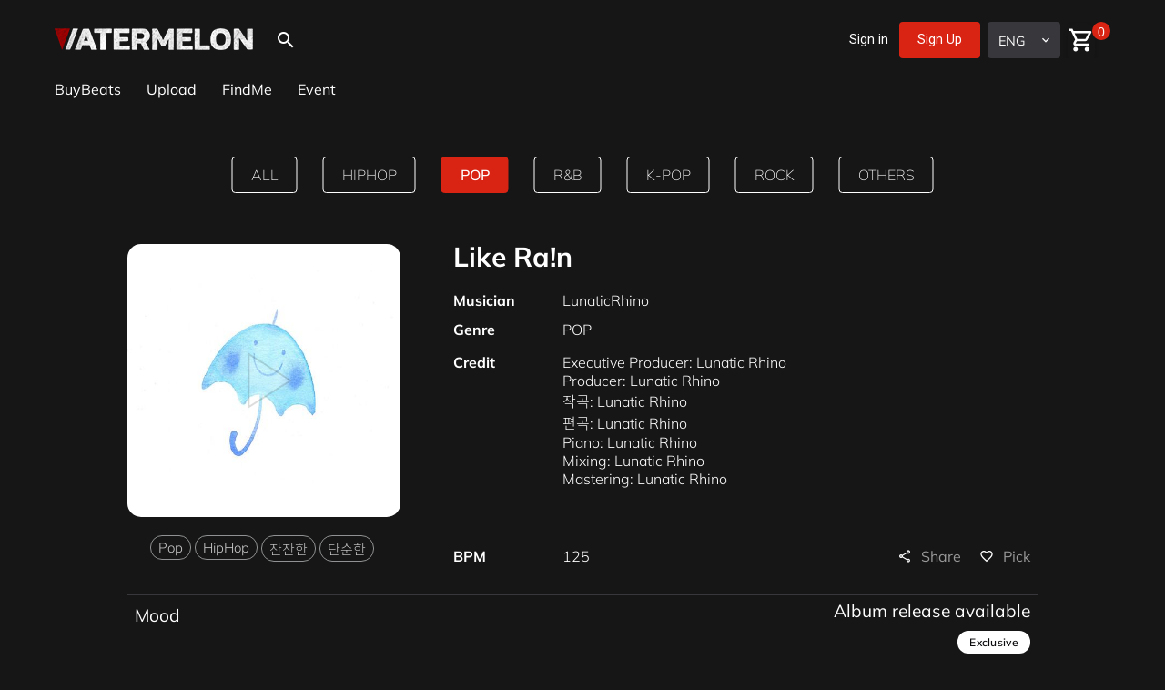

--- FILE ---
content_type: text/html; charset=UTF-8
request_url: https://www.iamwatermelon.com/m/1227
body_size: 208025
content:
<!DOCTYPE html>
<html lang="en">


<head>
    <meta name="naver-site-verification" content="bf8b069cac233584ad0a7670f30621cf88816ca1" />
    <meta charset="UTF-8">
    <meta name="viewport" content="width=device-width, initial-scale=1.0, user-scalable=0">
    <meta name="format-detection" content="telephone=no" />
    <meta http-equiv="X-UA-Compatible" content="ie=edge">
    <meta name="author" content="WaterMelon">
        <meta name="description" content="WaterMelon에서 힙합비트·타입비트를 라이선스 구매하고 다운로드하세요. 프로듀서는 비트 판매 및 등록도 가능합니다.">

    <meta name="robots" content="index, follow, max-image-preview:large">

    <meta http-equiv="content-language" content="en-US">

    <meta http-equiv="Copyright" content="copyright@VintageHouse" />

        <title>Hip Hop Beats &amp; Type Beats Marketplace | Buy &amp; Sell Instrumentals – WaterMelon</title>
    <meta property="og:title" content="Hip Hop Beats &amp; Type Beats Marketplace | Buy &amp; Sell Instrumentals – WaterMelon">
    <meta name="twitter:title" content="Hip Hop Beats &amp; Type Beats Marketplace | Buy &amp; Sell Instrumentals – WaterMelon">



    <link rel="preconnect" href="https://fonts.googleapis.com">
    <link rel="preconnect" href="https://fonts.gstatic.com" crossorigin>
    <link rel="preconnect" href="https://unpkg.com">
    <link rel="preconnect" href="https://cdnjs.cloudflare.com">
        <link rel="dns-prefetch" href="//www.iamwatermelon.com/data">
    <link rel="preconnect" href="https://www.iamwatermelon.com/data">
    <script>
        (function() {
            var base = 'https://www.iamwatermelon.com/data';
            window.WM_S3 = window.WM_S3 || (base ? base + '/' : '');
            window.wmThumb = window.wmThumb || function(item, type, file) {
                file = (file || 'thumb.jpg').replace(/^\/+/, '');
                if (item && item.thumb_url) return item.thumb_url;
                var id = item ? (item.id || item[type + '_id']) : null;
                if (!id || !type) return '';
                var origin = window.WM_S3 || '';
                if (origin && origin.slice(-1) !== '/') origin += '/';
                return origin + type + '/' + id + '/' + file;
            };
        })();
    </script>


    <link rel="icon" type="image/x-icon" href="/static/img/favicon.ico">
    <link rel="stylesheet" type="text/css" href="https://cdnjs.cloudflare.com/ajax/libs/toastr.js/latest/css/toastr.min.css" />
    <!-- 중복된 meta description PHP 블록 제거 -->

    <!--<meta property="og:site_name" content="WaterMelon">-->
    <meta property="og:description" content="WaterMelon::The Beat Place To Get Beats">

    
    <meta property="og:url" content="https://www.iamwatermelon.com/m/1227">
    <meta property="og:image" content="https://www.iamwatermelon.com/static/img/sns/sns_link.png">
        <meta property="og:type" content="website">
    <meta property="og:site_name" content="WaterMelon">
    <meta property="og:locale" content="en_US">


    <meta name="twitter:card" content="summary_large_image">
    <meta name="twitter:description" content="WaterMelon::The Beat Place To Get Beats">
    <meta name="twitter:image" content="https://www.iamwatermelon.com/static/img/sns/sns_link.png">
    <link rel="canonical" href="https://www.iamwatermelon.com/m/1227" />
    <link rel="sitemap" type="application/xml" href="https://www.iamwatermelon.com/sitemap.xml">
    <link rel="alternate" type="application/rss+xml" title="WaterMelon RSS" href="https://www.iamwatermelon.com/rss.xml" />

    <!-- JSON-LD: Organization -->
    <script type="application/ld+json">
        {
            "@context": "https://schema.org",
            "@type": "Organization",
            "name": "WaterMelon",
            "url": "https://www.iamwatermelon.com/",
            "logo": "https://www.iamwatermelon.com/static/img/sns/sns_link.png"
        }
    </script>

    <!-- JSON-LD: WebSite (with SearchAction) -->
    <script type="application/ld+json">
        {
            "@context": "https://schema.org",
            "@type": "WebSite",
            "name": "WaterMelon",
            "url": "https://www.iamwatermelon.com/",
            "potentialAction": {
                "@type": "SearchAction",
                "target": "https://www.iamwatermelon.com/service/m/list/all/1?search_type=1&op=any&keyword={search_term_string}",
                "query-input": "required name=search_term_string"
            }
        }
    </script>

    <!-- JSON-LD: SiteNavigationElement (SEO 인기 키워드 내부링크 / UI 비노출) -->
        <script type="application/ld+json">
        {"@context":"https://schema.org","@graph":[{"@type":"SiteNavigationElement","name":"타입비트","url":"https://www.iamwatermelon.com/service/m/list/all/1?search_type=1&op=any&keyword=%ED%83%80%EC%9E%85%EB%B9%84%ED%8A%B8"},{"@type":"SiteNavigationElement","name":"힙합비트","url":"https://www.iamwatermelon.com/service/m/list/all/1?search_type=1&op=any&keyword=%ED%9E%99%ED%95%A9%EB%B9%84%ED%8A%B8"},{"@type":"SiteNavigationElement","name":"쇼미더머니","url":"https://www.iamwatermelon.com/service/m/list/all/1?search_type=1&op=any&keyword=%EC%87%BC%EB%AF%B8%EB%8D%94%EB%A8%B8%EB%8B%88"}]}    </script>

    <!-- JSON-LD: SearchResultsPage (검색 리스트 페이지에서만 출력 / UI 비노출) -->
    
    <!-- JSON-LD: BreadcrumbList (뮤직 리스트/검색 페이지에서만 출력 / UI 비노출) -->
    


    <meta http-equiv="Expires" content="-1">



    <meta name="google-signin-client_id"
        content="591953194354-o0ejrdm5ng4srhm4q33pp3668g5mr89g.apps.googleusercontent.com">
    <!-- Google Material Font Icon -->
    <link href="https://fonts.googleapis.com/css?family=Material+Icons|Material+Icons+Outlined|Material+Icons+Two+Tone|Material+Icons+Round|Material+Icons+Sharp"
        rel="stylesheet">
    <link href="https://fonts.googleapis.com/css?family=Noto+Sans+KR:300,400,500,700,900|Roboto:300,400,700,900&display=swap"
        rel="stylesheet">
    <link rel="stylesheet" href="/static/css_v2/font.css" type="text/css">
    <link rel="stylesheet" href="/static/css_v2/style.css?v=20251110-3" type="text/css">
    <link rel="stylesheet" href="/static/css_v2/slick.css" type="text/css">
    <link rel="stylesheet" href="/static/css_v2/slick-theme.css" type="text/css">
    <link rel="stylesheet" href="/static/css_v2/nouislider.css" type="text/css">
    <link rel="stylesheet" href="/static/css/base.css">
    <link rel="stylesheet" href="/static/css/ladio/style.css">
    <link rel="stylesheet" href="/static/css_v2/player.css?v=20250817-1">
    <link rel="stylesheet" href="https://cdnjs.cloudflare.com/ajax/libs/jquery-confirm/3.3.2/jquery-confirm.min.css">
    <link rel="stylesheet" href="/static/css/buybeats/patch-hero-chips.css?v=20250817-14">
    <link rel="stylesheet" href="/static/css/buybeats/patch-cart-total.css?v=20250817-2">
    <link rel="stylesheet" href="/static/css_v2/patch-play-icon.css?v=20250901-1"> <!-- ★ 추가 -->

    <!-- 추천칩 동작 스크립트 -->
    <script src="/static/js/buybeats/patch-hero-chips.js?v=20250812-3" defer></script>


    <!--    <script type="text/javascript" src="https://cdn.jsdelivr.net/npm/amplitudejs@5.3.2/dist/amplitude.js"></script>-->
    <!--script src="jquery.ui.touch-punch.min.js"></script-->
    <script src="/static/js/jquery-3.3.1.js"></script>
    <script src="/static/js/jquery.validate.js"></script>
    <script src="/static/js/jquery-ui.js"></script>
    <script type="text/javascript"
        src="//cdnjs.cloudflare.com/ajax/libs/jqueryui-touch-punch/0.2.3/jquery.ui.touch-punch.min.js"></script>
    <script src="https://static.nid.naver.com/js/naverLogin_implicit-1.0.3.js" charset="utf-8"></script>
    <!-- Swiper Script -->
    <!--<script src="https://unpkg.com/swiper@5.2.0/js/swiper.min.js" defer></script>-->

    <!-- Swiper: 전역 초기화 콜백 + 조건부 로더 -->
    <script>
        /* ① 전역 초기화 콜백: 스크립트가 로드되면 모든 컨테이너 1회 초기화 */
        window.wmInitSwiper = window.wmInitSwiper || function() {
            var containers = document.querySelectorAll('.swiper-container, .swiper');
            containers.forEach(function(el) {
                if (el.__wmSwiperInstance || el.swiper) return; // 중복 방지
                var inst = new Swiper(el, {
                    slidesPerView: 1,
                    loop: true,
                    pagination: el.querySelector('.swiper-pagination') ? {
                        el: el.querySelector('.swiper-pagination'),
                        clickable: true
                    } : undefined,
                    navigation: (el.querySelector('.swiper-button-next') && el.querySelector('.swiper-button-prev')) ? {
                        nextEl: el.querySelector('.swiper-button-next'),
                        prevEl: el.querySelector('.swiper-button-prev')
                    } : undefined
                });
                el.__wmSwiperInstance = inst;
            });
        };

        /* ② 조건부 로더: 페이지에 마크업이 있을 때만 스크립트를 불러옴 */
        (function() {
            var loaded = false,
                mo;

            function stopObserver() {
                if (mo) mo.disconnect();
            }

            function ensureSwiperLoaded() {
                var hasSwiperEl = document.querySelector('.swiper-container, .swiper');
                if (!hasSwiperEl) return; // 마크업 없으면 패스

                if (window.Swiper) { // 이미 로드됨
                    window.wmInitSwiper();
                    stopObserver();
                    return;
                }
                if (loaded) return;
                loaded = true;

                var s = document.createElement('script');
                s.src = 'https://unpkg.com/swiper@5.2.0/js/swiper.min.js';
                s.defer = true;
                s.onload = function() {
                    window.wmInitSwiper();
                    stopObserver();
                };
                document.head.appendChild(s);
            }

            document.addEventListener('DOMContentLoaded', ensureSwiperLoaded);

            // AJAX로 DOM이 뒤늦게 붙는 경우 대비 (로드되면 관찰 중지)
            mo = new MutationObserver(function() {
                if (!window.Swiper && document.querySelector('.swiper-container, .swiper')) {
                    ensureSwiperLoaded();
                }
            });

            function startSwiperObserver() {
                if (document.body) {
                    mo.observe(document.body, {
                        childList: true,
                        subtree: true
                    });
                } else {
                    document.addEventListener('DOMContentLoaded', function() {
                        mo.observe(document.body, {
                            childList: true,
                            subtree: true
                        });
                    });
                }
            }
            startSwiperObserver();

        })();
    </script>


    <!--<script src="/static/app/ckeditor5/ckeditor.js"></script>-->
        <script src="https://apis.google.com/js/platform.js" async defer></script>
    <script src="https://apis.google.com/js/api:client.js" async defer></script>
    <script src="//developers.kakao.com/sdk/js/kakao.min.js"></script>
    <script type="text/javascript" src="https://cdnjs.cloudflare.com/ajax/libs/toastr.js/latest/toastr.min.js"></script>
    <script src="https://cdnjs.cloudflare.com/ajax/libs/jquery-confirm/3.3.2/jquery-confirm.min.js"></script>

    <script src="/static/js_v3/iamwatermelon.js?v=2"></script>

    <script>
        window.wmObj = {
            originUrl: '',
            baseUrl: 'https://www.iamwatermelon.com',
            boardBase: '',
            boardBaseFallback: '/service/faq/list/11/1',
            /* free → FAQ (2025-08-30) */
            curDomain: '',
            musicDetail: {},
            uId: null,
        }
    </script>


    <script>
        ! function(f, b, e, v, n, t, s) {
            if (f.fbq) return;
            n = f.fbq = function() {
                n.callMethod ?
                    n.callMethod.apply(n, arguments) : n.queue.push(arguments)
            };
            if (!f._fbq) f._fbq = n;
            n.push = n;
            n.loaded = !0;
            n.version = '2.0';
            n.queue = [];
            t = b.createElement(e);
            t.async = !0;
            t.src = v;
            s = b.getElementsByTagName(e)[0];
            s.parentNode.insertBefore(t, s)
        }(window, document, 'script',
            'https://connect.facebook.net/en_US/fbevents.js');
        fbq('init', '224877535292843');
        fbq('track', 'PageView');
    </script>
    <noscript>
        <img height="1" width="1"
            src="https://www.facebook.com/tr?id=224877535292843&ev=PageView&noscript=1" />
    </noscript>
    <!-- End Facebook Pixel Code -->
    <link rel="stylesheet" href="/static/css/random-strip.css?v=20250818-4">
    <!-- (삭제) /static/css/board_common.css?v=20250829-2 -->
    <!-- (삭제) /static/css/board_index.css?v=20250829-2 -->
    <style>
        /* board & mypage 검색줄 모바일 최종 덮어쓰기 */
        @media (max-width:720px) {

            #board .sub_search form,
            .mypage-list-cont .sub_search form {
                display: flex !important;
                align-items: center !important;
                justify-content: center !important;
                gap: 10px !important
            }

            #board .sub_search form>*,
            .mypage-list-cont .sub_search form>* {
                float: none !important;
                position: static !important;
                margin: 0 !important;
                max-width: 100% !important;
                box-sizing: border-box
            }

            #board .sub_search .search_opt,
            .mypage-list-cont .sub_search .search_opt {
                order: 1;
                /*flex: 0 0 120px !important*/
            }

            #board .sub_search input[type="text"],
            .mypage-list-cont .sub_search input[type="text"] {
                order: 2;
                /*flex: 1 1 320px !important;*/
                min-width: 80px !important;
                height: 44px
            }

            #board .sub_search :is(.search_submit, .submit.btn, button[type="submit"], input[type="submit"]),
            .mypage-list-cont .sub_search :is(.search_submit, .submit.btn, button[type="submit"], input[type="submit"]) {
                order: 3;
                /*flex: 0 0 92px !important*/
            }
        }
    </style>

</head>

<body id="contents_body">
    <div id="fb-root"></div>
    
    <header class="pc">
        <div class="container">
            <div class="gnb">
                <a class="logo" href="/"><img src="/static/img/web_logo_24.png" style="margin-top:7px;" /></a>
                <form class="search mobile_search" id="frmSearch" name="frmSearch">
                    <input type="text" id="keyword" name="keyword">
                    <input type="hidden" id="searchOp" name="op" value="">
                    <div class="btn">
                        <button type="submit" style="cursor: pointer;">
                            <i class="material-icons">search</i>
                        </button>
                    </div>
                </form>


                <div class="sign">
                    
                    

                    <a class="login_action ft_rb">Sign In</a>
                    <a class="signup_action ft_rb signup">Sign Up</a>
                    <div class="language">
                        <select name="lang" id="lang" onchange="LanguageSelect(this.value)">
                            <option value="us" selected>ENG</option>
                            <option value="ko" >KOR</option>
                            <option value="jp" >JPN</option>
                            <option value="cn" >CNH</option>
                        </select>
                    </div>
                    <a class="shopping_cart notifications" style="cursor:pointer;">
                        <i class="material-icons-outlined" style="font-size: 30px;">shopping_cart</i>
                        <span class="num" data-cart-badge>0</span>
                    </a>


                </div>
            </div>
            <ul class="lnb">
                <!--<li>
                <a href="/service/s/list/all/1">Music</a>
                <ul class="submenu">
                    <li>
                        <a href="/service/s/list/1/1">HipHop</a>
                    </li>
                    <li>
                        <a href="/service/s/list/5/1">Pop</a>
                    </li>
                    <li>
                        <a href="/service/s/list/6/1">R&B</a>
                    </li>
                    <li>
                        <a href="/service/s/list/7/1">K-Pop</a>
                    </li>
                    <li>
                        <a href="/service/s/list/8/1">Rock</a>
                    </li>
                    <li>
                        <a href="/service/s/list/9/1">Others</a>
                    </li>
                </ul>
            </li>-->
                <li>
                    <a href="/service/m/list/all/1">BuyBeats</a>
                    <ul class="submenu">
                        <li>
                            <a href="/service/m/list/1/1">HipHop</a>
                        </li>
                        <li>
                            <a href="/service/m/list/5/1">Pop</a>
                        </li>
                        <li>
                            <a href="/service/m/list/6/1">R&B</a>
                        </li>
                        <li>
                            <a href="/service/m/list/7/1">K-Pop</a>
                        </li>
                        <li>
                            <a href="/service/m/list/8/1">Rock</a>
                        </li>
                        <li>
                            <a href="/service/m/list/9/1">Others</a>
                        </li>
                    </ul>
                </li>
                <li>
                    <a class="sellbeat" href="/service/sale/uploadpre">Upload</a>
                    <ul class="submenu">
                        <li>
                            <a class="upload"
                                href="/service/sale/uploadpre?uploadtype=1">Upload Beat</a>
                        </li>
                        <!--<li>
                            <a class="upload_songs"
                                href="/service/sale/uploadpre?uploadtype=2">Upload Music</a>
                        </li>-->
                        <li>
                            <a class="mybeat" href="/m/mylist/1">My Beat</a>
                        </li>
                        <!--<li>
                            <a class="mybeat_songs" href="/s/mylist/1">My Music</a>
                        </li>-->
                        <li>
                            <a class="salelist"
                                href="/service/sale/mysalelist/1">Sales Table</a>
                        </li>
                    </ul>
                </li>
                <li class="portfolio">
                    <a href="/service/recruit/list/6/1">FindMe</a>
                    <ul class="submenu">
                        <li>
                            <a href="/service/recruit/list/6/1">Category</a>
                        </li>
                        <li class="upload_check" style="cursor: pointer">
                            <a>Register</a>
                        </li>
                        <li class="check" style="cursor: pointer">
                            <a>My Portfolio</a>
                        </li>
                        <li>
                            <a class="found" href="/found/list">Found</a>
                        </li>
                        <!--<li>
                            <a class="found" href="/find/list/1">Recruit</a>
                        </li>-->
                    </ul>
                </li>
                                <!--li>
                <a href="/service/free/list/5/1">Community</a>
                <ul class="submenu">
                    <li>
                        <a href="/service/free/list/5/1">Bulletin board</a>
                    </li>
                    <li>
                        <a href="/service/qna/list/10/1">Q&A</a>
                    </li>
                    <li>
                        <a href="/service/faq/list/11/1">FAQ</a>
                    </li>
                    --><!--중고장터 언어셋 한글 일때 만 노출
                    
                    <li>
                        <a href="/service/notice/list/9/1">Notification</a>
                    </li>
                </ul>
            </li-->
                <li>
                    <a href="/service/event/list/8/1?status=1">Event</a>
                    <ul class="submenu">
                        <li>
                            <a href="/service/event/list/8/1?status=1">Now</a>
                        </li>
                        <li>
                            <a href="/service/event/list/8/1?status=-1">Completed</a>
                        </li>
                    </ul>
                </li>
                <!--<li>
                    <a href="/service/b/list/all/1"></a>
                </li>-->
            </ul>
        </div>
    </header>
    <header class="mobile">
        <div class="gnb">
            <div class="container">
                <a class="logo" href="/"><img src="/static/img/mobile_logo.png"></a>
                <div class="language">
                    <select name="lang" onchange="LanguageSelect(this.value)">
                        <option value="us" selected>ENG</option>
                        <option value="ko" >KOR</option>
                        <option value="jp" >JPN</option>
                        <option value="cn" >CNH</option>
                    </select>
                </div>
                <a class="open_lnb" open-modal="lnb"></a>
                <a class="open_search" open-modal="search"></a>
                <a class="shopping_cart notifications" style="cursor:pointer;">
                    <i class="material-icons-outlined" style="font-size: 1.4em;">shopping_cart</i>
                    <span class="num" data-cart-badge>0</span>
                </a>

            </div>
        </div>
        <div class="modal modal_lnb" id="lnb">
            <div class="wrap">
                <a class="close" close-modal>
                    <i class="material-icons">close</i>
                </a>
                <div class="content">
                    <div class="sign">
                        <a href="/" class="logo">Watermelon</a>
                        <a class="signup_action ft_rb signup">Sign Up</a>
                        <a class="login_action ft_rb signin">Sign In</a>
                    </div>
                    <ul class="menu">
                        <!--<li>
                            <div>
                                <a href="/service/s/list/all/1">Music</a>
                                <div class="sideMenu" id="1" onclick="submenuOnOff(event)"></div>
                            </div>
                            <ul class="mobile_submenu1 mobile_submenu">
                                <li>
                                    <a href="/service/s/list/1/1">- HipHop</a>
                                </li>
                                <li>
                                    <a href="/service/s/list/5/1">- Pop</a>
                                </li>
                                <li>
                                    <a href="/service/s/list/6/1">- R&B</a>
                                </li>
                                <li>
                                    <a href="/service/s/list/7/1">- K-Pop</a>
                                </li>
                                <li>
                                    <a href="/service/s/list/8/1">- Rock</a>
                                </li>
                                <li>
                                    <a href="/service/s/list/9/1">- Others</a>
                                </li>
                            </ul>
                        </li>-->
                        <li>
                            <div>
                                <a href="/service/m/list/all/1">BuyBeats</a>
                                <div class="sideMenu" id="2" onclick="submenuOnOff(event)"></div>
                            </div>
                            <ul class="mobile_submenu2 mobile_submenu">
                                <li>
                                    <a href="/service/m/list/1/1">- HipHop</a>
                                </li>
                                <li>
                                    <a href="/service/m/list/5/1">- Pop</a>
                                </li>
                                <li>
                                    <a href="/service/m/list/6/1">- R&B</a>
                                </li>
                                <li>
                                    <a href="/service/m/list/7/1">- K-Pop</a>
                                </li>
                                <li>
                                    <a href="/service/m/list/8/1">- Rock</a>
                                </li>
                                <li>
                                    <a href="/service/m/list/9/1">- Others</a>
                                </li>
                            </ul>
                        </li>
                        <li>
                            <div>
                                <a class="sellbeat" href="/service/sale/uploadpre">Upload</a>
                                <div class="sideMenu" id="3" onclick="submenuOnOff(event)"></div>
                            </div>
                            <ul class="mobile_submenu3 mobile_submenu">
                                <li>
                                    <a class="upload"
                                        href="/service/sale/uploadpre?uploadtype=1">- Upload Beat</a>
                                </li>
                                <!--
                                <li>
                                    <a class="upload_songs"
                                        href="/service/sale/uploadpre?uploadtype=2">- Upload Music</a>
                                </li>
                                -->
                                <li>
                                    <a class="mybeat" href="/m/mylist/1">- My Beat</a>
                                </li>
                                <!--
                                <li>
                                    <a class="mybeat_songs" href="/s/mylist/1">- My Music</a>
                                </li>
                                -->
                                <li>
                                    <a class="salelist"
                                        href="/service/sale/mysalelist/1">- Sales Table</a>
                                </li>
                            </ul>
                        </li>
                        <li class="portfolio">
                            <div>
                                <a href="/service/recruit/list/6/1">FindMe</a>
                                <div class="sideMenu" id="4" onclick="submenuOnOff(event)"></div>
                            </div>
                            <ul class="mobile_submenu4 mobile_submenu">
                                <li>
                                    <a href="/service/recruit/list/6/1">- Category</a>
                                </li>
                                <li class="upload_check" style="cursor: pointer">
                                    <a>- Register</a>
                                </li>
                                <li class="check" style="cursor: pointer">
                                    <a>- My Portfolio</a>
                                </li>
                                <li>
                                    <a class="found" href="/found/list">- Found</a>
                                </li>
                                <!--<li>
                                    <a class="found" href="/find/list/1">- Recruit</a>
                                </li>-->
                            </ul>
                        </li>
                        
                        <li>
                            <div>
                                <a href="/service/event/list/8/1?status=1">Event</a>
                                <div class="sideMenu" id="7" onclick="submenuOnOff(event)"></div>
                            </div>
                            <ul class="mobile_submenu7 mobile_submenu">
                                <li>
                                    <a href="/service/event/list/8/1?status=1">- Now</a>
                                </li>
                                <li>
                                    <a href="/service/event/list/8/1?status=-1">- Completed</a>
                                </li>
                            </ul>
                        </li>
                    </ul>
                </div>
            </div>
        </div>
        <div class="modal modal_search" id="search">
            <div class="wrap">
                <form class="search mobile_search" id="mobFrmSearch" name="mobFrmSearch">
                    <input type="text" id="mobKeyword" name="mobKeyword">
                    <input type="hidden" id="mobSearchOp" name="op" value="">
                    <div class="btn">
                        <button type="submit">
                            <i class="material-icons">search</i>
                        </button>
                    </div>
                </form>

            </div>
        </div>

    </header>
    <script>
        $('.shopping_cart').unbind('click').bind('click', function() {
                            alert('Sign in');
                    });
        (function() {
            // 중복 실행 가드
            if (window.__CART_BADGE_INITED__) return;
            window.__CART_BADGE_INITED__ = true;

            var badges = document.querySelectorAll('[data-cart-badge]');

            function renderBadge(n) {
                var num = Math.max(0, Number(n) || 0);
                badges.forEach(function(el) {
                    el.textContent = (num > 99 ? '99+' : String(num));
                    el.classList.toggle('is-empty', num <= 0);
                });
            }

            function fetchCount() {
                // 서버가 진실: 항상 서버 값으로 보정
                fetch('/m/ajax/cart_count', {
                        credentials: 'same-origin'
                    })
                    .then(function(r) {
                        return r.json();
                    })
                    .then(function(d) {
                        renderBadge(d && d.count);
                    })
                    .catch(function() {
                        /* 네트워크 실패는 무시 */
                    });
            }

            // 페이지 최초 진입 시 서버 값으로 1회 보정
            // (PHP에서 이미 넣었지만, SPA/부분 렌더 대비)
            if (document.readyState === 'loading') {
                document.addEventListener('DOMContentLoaded', fetchCount);
            } else {
                fetchCount();
            }

            // 전역 이벤트로 “담기 후” 동기화 (다른 스크립트에서 쏘면 됨)
            document.addEventListener('cart:update', function(e) {
                if (e && e.detail && typeof e.detail.count !== 'undefined') {
                    renderBadge(e.detail.count);
                } else {
                    fetchCount();
                }
            });
        })();
    </script>
    <script>
        //function signInCheck() {
        //    console.log("start");
        //            //        alert('//');
        //        console.log("sign in");
        //            //        alert('//')
        //        console.log("musician");
        //            //        location.href="/service/sale/uploadpre";
        //        console.log("hi");
        //            //    console.log("end");
        //
        //}

        function submenuOnOff(event) {
            if ($('.mobile_submenu' + event.target.id).css('display') == 'block') {
                $('.mobile_submenu' + event.target.id).slideToggle(200);
            } else {
                $('.mobile_submenu').css('display', 'none');
                $('.mobile_submenu' + event.target.id).slideToggle(200);
            }
        }
    </script>
    <script>
        $(document).mouseup(function(e) {
            var modalLnb = $(".modal_lnb.active .wrap .content");
            if (modalLnb.has(e.target).length === 0) {
                $('[close-modal]').click();
            }
        });

        (function($) {

            var Myportfolio = $('.portfolio');

            Myportfolio.find('.check').click(function() {
                                    alert('Sign in');
                    return;
                
                $.ajax({
                    url: '/waterpick/checkmyportfolio',
                    type: "POST",
                    success: function(result) {

                        if (result == true) {
                            ajaxContentLoad('/service/waterpick/myportfoliolist/all/1');
                        } else {
                            alert("No registerd portfolio");
                        }
                    }
                });
            });

            Myportfolio.find('.upload_check').click(function() {
                                    alert('Sign in');
                    return;
                                $.ajax({
                    url: '/waterpick/checkmyportfolio',
                    type: "POST",
                    success: function(result) {
                        ajaxContentLoad('/service/recruit/addform');
                    }
                });
            })

        })(jQuery);
        $(document).ready(function() {

            $('.mobile-header-menu-list .mobile-header-menu-list__item .title .icon').on('click', function() {
                $(this).toggleClass('active');
                $(this).parents('.mobile-header-menu-list .mobile-header-menu-list__item').find('.depth').toggle();
            })

            $('.mobile-header-menu-list .mobile-header-menu-list__item .detail_tile .icon').on('click', function() {
                $(this).toggleClass('active');
                $(this).parents('.mobile-header-menu-list .mobile-header-menu-list__item').find('.detail').toggle();
                $(this).parents('.mobile-header-menu-list .mobile-header-menu-list__item').find('.sale_table').toggle();
            })

            $('.mobile-header-menu-list .mobile-header-menu-list__item .detail_tile .icon2').on('click', function() {
                $(this).toggleClass('active');
                $(this).parents('.mobile-header-menu-list .mobile-header-menu-list__item').find('.sale_table').toggle();
            })

                            $(".login_action").text("Sign in");
                // $(".signup_action").text("Sign up");
                // $("#musician").text("뮤지션 등록");

                // $(".login_action").attr("href", "/member/loginform");
                $(".login_action").attr("href", '/member/loginform');
                $(".signup_action").attr("href", '/member/signupkind');
                $("#musician").attr("href", '/member/signupform2');

                $(".upload").attr("href", "javascript:alert('Sign in');");
                $(".sellbeat").attr("href", "javascript:alert('Sign in');");
                $(".mybeat").attr("href", "javascript:alert('Sign in');");
                $(".salelist").attr("href", "javascript:alert('Sign in');");
                $(".songs").attr("href", "javascript:alert('Sign in');");
                $(".upload_songs").attr("href", "javascript:alert('Sign in');");
                $(".mybeat_songs").attr("href", "javascript:alert('Sign in');");
                $(".salelist_song").attr("href", "javascript:alert('Sign in');");
            

        });

        // --- i18n 메시지 주입 (PHP 언어팩 → JS) ---
        window.WM_I18N = {
            smartLimit: "You can search up to {tokens} words or {len} characters. For long phrases, wrap them in \"quotes\" for exact search.",
            exactLimit: "Long phrases are trimmed at {len} characters."        };

        // --- [NEW] 스마트 검색 제한/정규화 도우미 ---
        var WM_SEARCH_LIMITS = {
            maxTokens: 6,
            maxLen: 60,
            maxExactLen: 80
        };


        $.validator.addMethod('smartLimit', function(value, element) {
            var v = (value || '').trim();
            if (!v) return false;

            // exact: 따옴표로 감싼 구절은 길이만 체크
            if (/^".*"$/.test(v)) {
                return v.length <= WM_SEARCH_LIMITS.maxExactLen;
            }

            // any/all: 공백/기호 정리 후 길이 + 단어수 체크
            var norm = v.replace(/[^\p{L}\p{N}\s]+/gu, ' ').replace(/\s+/g, ' ').trim();
            var tokens = norm ? norm.split(' ') : [];
            return (v.length <= WM_SEARCH_LIMITS.maxLen) && (tokens.length <= WM_SEARCH_LIMITS.maxTokens);
        }, '검색어는 최대 ' + WM_SEARCH_LIMITS.maxTokens + '단어 / ' + WM_SEARCH_LIMITS.maxLen + '자까지 검색돼요. 긴 문장은 "따옴표"로 감싸서 정확 검색을 사용해 주세요.');

        // i18n 템플릿 준비
        var limits = window.WM_SEARCH_LIMITS || {
            maxTokens: 6,
            maxLen: 60,
            maxExactLen: 80
        };
        var smartTpl = (window.WM_I18N && WM_I18N.smartLimit) || 'You can search up to {tokens} words or {len} characters. For long phrases, use "quotes" for exact search.';
        var exactTpl = (window.WM_I18N && WM_I18N.exactLimit) || 'Long phrases are trimmed at {len} characters.';
        var smartMsg = smartTpl.replace('{tokens}', limits.maxTokens).replace('{len}', limits.maxLen);
        var exactMsg = exactTpl.replace('{len}', limits.maxExactLen);

        $('#frmSearch').validate({
            onkeyup: false,
            onclick: false,
            onfocusout: false,
            showErrors: function(errorMap, errorList) {
                if (this.numberOfInvalids()) {
                    alert(errorList[0].message);
                }
            },
            rules: {
                keyword: {
                    required: true,
                    smartLimit: true
                }
            },
            messages: {
                keyword: {
                    required: "Enter your keywords",
                    smartLimit: smartMsg
                }
            },
            submitHandler: function(form) {
                var kw = $("#keyword").val().trim();
                var opEl = $("#searchOp");

                if (!opEl.val()) {
                    if (/^".*"$/.test(kw)) opEl.val('exact');
                    else opEl.val('any');
                }

                if (opEl.val() === 'exact' || /^".*"$/.test(kw)) {
                    kw = kw.replace(/^"(.*)"$/, '$1');
                    if (kw.length > limits.maxExactLen) {
                        kw = kw.slice(0, limits.maxExactLen);
                        if (typeof toastr !== 'undefined') toastr.info(exactMsg);
                    }
                } else {
                    var norm = kw.replace(/[^\p{L}\p{N}\s]+/gu, ' ').replace(/\s+/g, ' ').trim();
                    var tokens = norm ? norm.split(' ') : [];
                    if (tokens.length > limits.maxTokens && typeof toastr !== 'undefined') toastr.info(smartMsg);
                    tokens = tokens.slice(0, limits.maxTokens);

                    kw = tokens.join(' ');
                    if (kw.length > limits.maxLen) kw = kw.slice(0, limits.maxLen);
                }

                ajaxContentLoad('/service/m/list/all/1?search_type=1' +
                    '&keyword=' + encodeURIComponent(kw) +
                    '&op=' + encodeURIComponent(opEl.val()));
            }
        });



        // 모바일 검색창 (스마트 제한 + i18n 적용)

        // i18n 템플릿 준비(모바일에서도 독립 계산)
        var mLimits = window.WM_SEARCH_LIMITS || {
            maxTokens: 6,
            maxLen: 60,
            maxExactLen: 80
        };
        var mSmartTpl = (window.WM_I18N && WM_I18N.smartLimit) || 'You can search up to {tokens} words or {len} characters. For long phrases, use "quotes" for exact search.';
        var mExactTpl = (window.WM_I18N && WM_I18N.exactLimit) || 'Long phrases are trimmed at {len} characters.';
        var mSmartMsg = mSmartTpl.replace('{tokens}', mLimits.maxTokens).replace('{len}', mLimits.maxLen);
        var mExactMsg = mExactTpl.replace('{len}', mLimits.maxExactLen);

        $('#mobFrmSearch').validate({
            onkeyup: false,
            onclick: false,
            onfocusout: false,
            showErrors: function(errorMap, errorList) {
                if (this.numberOfInvalids()) {
                    alert(errorList[0].message);
                }
            },
            rules: {
                mobKeyword: {
                    required: true,
                    smartLimit: true // ← rangelength 대신 스마트 제한 사용
                }
            },
            messages: {
                mobKeyword: {
                    required: "Enter your keywords",
                    smartLimit: mSmartMsg
                }
            },
            submitHandler: function(form) {
                var kw = $("#mobKeyword").val().trim();
                var opEl = $("#mobSearchOp"); // hidden(name="op")

                // 칩에서 미리 설정하지 않았다면 자동 판정
                if (!opEl.val()) {
                    if (/^".*"$/.test(kw)) opEl.val('exact');
                    else opEl.val('any');
                }

                // 정규화 & 제한 적용
                if (opEl.val() === 'exact' || /^".*"$/.test(kw)) {
                    // exact: 따옴표 제거 후 길이 제한
                    kw = kw.replace(/^"(.*)"$/, '$1');
                    if (kw.length > mLimits.maxExactLen) {
                        kw = kw.slice(0, mLimits.maxExactLen);
                        if (typeof toastr !== 'undefined') toastr.info(mExactMsg);
                    }
                } else {
                    // any/all: 기호 제거 → 공백 정리 → 토큰 제한 → 길이 제한
                    var norm = kw.replace(/[^\p{L}\p{N}\s]+/gu, ' ').replace(/\s+/g, ' ').trim();
                    var tokens = norm ? norm.split(' ') : [];

                    if (tokens.length > mLimits.maxTokens && typeof toastr !== 'undefined') {
                        toastr.info(mSmartMsg);
                    }
                    tokens = tokens.slice(0, mLimits.maxTokens);

                    kw = tokens.join(' ');
                    if (kw.length > mLimits.maxLen) {
                        kw = kw.slice(0, mLimits.maxLen);
                    }
                }

                ajaxContentLoad('/service/m/list/all/1?search_type=1' +
                    '&keyword=' + encodeURIComponent(kw) +
                    '&op=' + encodeURIComponent(opEl.val()));
            }
        });
    </script>
    <script>
        function signOut() {
            var auth2 = gapi.auth2.getAuthInstance();
            auth2.signOut().then(function() {
                console.log('User signed out.');
            });
        }
    </script>
    <script>
        $(window).on("beforeunload", function() {
            window.scrollTo(0, 0);
        });
    </script>
    <script>
        window.alert = function(e) {
            toastr.info(e);
        }

        jconfirm.defaults = {
            useBootstrap: false,
            boxWidth: (window.innerWidth < 500 || screen.width < 500) ? '330px' : '500px',
            title: '',
            theme: 'dark',
        }
    </script>
    <div id="contents_main" onmouseover="ShowLanguage(1)">
<link rel="stylesheet" href="/static/css/sub.css">
<link rel="stylesheet" href="/static/css/board/board_common.css">
<link rel="stylesheet" href="/static/css/buybeats/style.css?v=20250218">

<link href="//maxcdn.bootstrapcdn.com/font-awesome/4.2.0/css/font-awesome.min.css" rel="stylesheet">
<style>
    .album-release-mobile {
        display: none;
        flex-direction: column;
        gap: 8px;
        margin-top: 16px;
        padding-bottom: 12px;
        border-bottom: 1px solid #37373c;
        padding-left: 8px;
        padding-right: 8px;
    }

    .album-release-mobile__label {
        font-size: 14px;
        font-weight: 500;
        color: #fff;
    }

    .album-release-mobile__chips {
        display: flex;
        flex-wrap: wrap;
        gap: 10px;
    }

    .album-release-mobile__chip {
        border-radius: 999px;
        padding: 5px 14px;
        font-size: 12px;
        font-weight: 600;
        letter-spacing: 0.3px;
        text-transform: none;
        color: #0c0c0f;
        background-color: #fff;
        border: 1px solid rgba(255, 255, 255, 0.35);
    }

    .album-release-mobile__chips.unavailable .album-release-mobile__chip.is-disabled {
        width: auto;
        text-align: left;
        background-color: transparent;
        color: #f5d742;
        border: none;
        padding: 0;
        font-weight: 600;
    }

    .album-release-unavailable {
        font-size: 13px;
        color: #f5d742;
    }

    #price-sheet-portal,
    #wm-price-tab {
        display: none !important;
    }

    /* PC 앨범 발매 옵션을 버튼형 칩으로 */
    .album-release-pc {
        display: flex;
        flex-wrap: nowrap;
        gap: 10px;
        margin-top: 10px;
        justify-content: flex-end;
        align-items: center;
    }

    .album-release-chip {
        border-radius: 999px;
        padding: 4px 12px;
        font-size: 12px;
        font-weight: 600;
        letter-spacing: 0.3px;
        color: #0c0c0f;
        background-color: #fff;
        border: 1px solid rgba(255, 255, 255, 0.35);
    }

    @media (max-width: 768px) {
        .album-release-mobile {
            display: flex;
        }

        .album-option .pc-release-icons {
            display: none !important;
        }
    }
</style>


<script type="text/javascript">
    var won_per_usd = 1447.82;
</script>

<section id="list">
    <section class="contents_1ea subbody submusicsong">
        <div class="container">
            <!-- 2025-08-30: BuyBeats heading hidden -->
                        <div class="subcate">
                <div class="wrap">
                    <a href="/service/m/list/all/1">all</a>
                    <a id="category1" href="/service/m/list/1/1" class="">HipHop</a>
                    <a id="category2" href="/service/m/list/5/1" class="active">POP</a>
                    <a id="category3" href="/service/m/list/6/1" class="">R&amp;B</a>
                    <a id="category4" href="/service/m/list/7/1" class="">K-Pop</a>
                    <a id="category5" href="/service/m/list/8/1" class="">Rock</a>
                    <a id="category6" href="/service/m/list/9/1" class="">Others</a>
                </div>
            </div>
        </div>

        <form>
            <input type="text" id="clip_target" value="https://www.iamwatermelon.com/m/1227" style="position:absolute;top:0;left:0;width:1px;height:1px;margin:0;padding:0;border:0;" />
            <div class="page-content">
                <div class="width-limit page-content__width-limit">
                    <div class="page-tab__content">
                        <div class="content__wrapper content__wrapper--buybeats-detail">
                            <div class="song-information">
                                <div class="flex-container">
                                    <div class="thumb_tag__box">
                                        <div class="thumbnail-image flex">
                                            <div class="play_hover">
                                                <img src="https://www.iamwatermelon.com/thumb/Atj6RSh8uo0ztwH-PtS3MpFqdiDuwHLneK5bA2RvYJMueyJ2IjoyLCJwIjoibXVzaWNcLzEyMjdcL3RodW1iLmpwZyIsImV4cCI6MTc2OTIxMjgwMH0">
                                                <div class="thumb_box wm-amp-play-pause-item has_radius_md no_border">

                                                    <i class="material-icons play add" data-item="1227">
                                                        play_circle_outline
                                                    </i>
                                                    <i class="material-icons pause">
                                                        pause_circle_outline
                                                    </i>
                                                </div>
                                            </div>
                                        </div>
                                        <div class="tag">
                                            <div class="text-list">
                                                                                                        <a href="/service/m/list/all/1?search_type=6&keyword=Pop"><span class="text-list__item">Pop</span></a>

                                                                                                        <a href="/service/m/list/all/1?search_type=6&keyword=HipHop"><span class="text-list__item">HipHop</span></a>

                                                                                                        <a href="/service/m/list/all/1?search_type=6&keyword=잔잔한"><span class="text-list__item">잔잔한</span></a>

                                                                                                        <a href="/service/m/list/all/1?search_type=6&keyword=단순한"><span class="text-list__item">단순한</span></a>

                                                                                            </div>
                                        </div>
                                    </div>
                                    <div class="information flex">
                                        <div class="information-list title">
                                            <div class="song">Like Ra!n</div>
                                            <!--<span>2</span>-->

                                        </div>
                                        <div class="information-list musician">
                                            <div class="information-list__item">
                                                <div class="title">Musician</div>
                                                <div class="text" style="cursor: pointer" onclick="ajaxContentLoad('/service/musician/434')">LunaticRhino</div>
                                            </div>
                                            <div class="information-list__item genre">
                                                <div class="title">Genre</div>
                                                <div class="text">POP</div>
                                            </div>
                                        </div>
                                        <div class="information-list credit">
                                            <div class="information-list__item">
                                                <div class="title credit">Credit</div>
                                                <div class="text_credit">
                                                    Executive Producer: Lunatic Rhino<br />
Producer: Lunatic Rhino<br />
작곡: Lunatic Rhino<br />
편곡: Lunatic Rhino<br />
Piano: Lunatic Rhino<br />
Mixing: Lunatic Rhino<br />
Mastering: Lunatic Rhino                                                                            </div>
                                            </div>
                                        </div>
                                        <div class="information-list bpm">
                                            <div class="information-list__item">
                                                <div class="title bpm">BPM</div>
                                                <div class="text">125</div>
                                                <div class="icon-list">
                                                    <div class="share-icon__hover">
                                                        <div class="icon-list__item icon-list__item--share">
                                                            <div class="icon">
                                                                <i class="material-icons-outlined normal">share</i>
                                                                <i class="material-icons active">share</i>
                                                            </div>
                                                            <div class="text">Share</div>
                                                        </div>
                                                        <div class="sns-icon-list sns-share-cont" data-url="https://www.iamwatermelon.com/m/1227" data-title="WaterMelon - Like Ra!n">
                                                            <div class="sns-icon-list__item">
                                                                <a href="#" role="button" rel="nofollow" class="wm-dlink facebook" data-sns="facebook"><img src="/static/img/buybeats/facebook-icon.png"></a>
                                                            </div>
                                                            <div class="sns-icon-list__item">
                                                                <a href="#" role="button" rel="nofollow" class="wm-dlink" data-sns="twitter"><img src="/static/img/buybeats/x-icon.png"></a>
                                                            </div>
                                                                                                                        <div class="sns-icon-list__item">
                                                                <div id="urlCopy"><img src="/static/img/buybeats/link-icon.png"></div>
                                                            </div>
                                                        </div>
                                                    </div>
                                                    <div id="btnHeart" data-item="1227" class="icon-list__item icon-list__item--favorite login-please">
                                                        <div id="favorite" class="icon ">
                                                            <i class="material-icons like normal">favorite_border</i>
                                                            <i class="material-icons unlike active">favorite</i>
                                                        </div>

                                                        <button type="button" class="text" style="padding-left: 0; padding-right: 0;">Pick</button>
                                                    </div>
                                                </div>
                                            </div>
                                        </div>
                                    </div>
                                </div>
                            </div>
                            <div class="song-options">
                                <div class="flex-container introduce_song">
                                    <div class="beat-about flex mood">
                                        <div class="album-mood flex">
                                            <div class="mood_introduce">
                                                <h4 style="font-size: larger;">Mood</h4>
                                                <div class="text-list">
                                                                                                    </div>
                                            </div>
                                            <div class="album-option">
                                            <h4 style="font-size: larger;">Album release available</h4>
                                                                                            <div class="album-release-pc">
                                                                                                                                                                                                                                                                        <span class="album-release-chip">Exclusive</span>
                                                                                                    </div>
                                                                                    </div>

                                        </div>
                                        <div class="album-release-mobile">
                                            <span class="album-release-mobile__label">Album release available</span>
                                                                                            <div class="album-release-mobile__chips">
                                                                                                                                                                                                                                                                        <span class="album-release-mobile__chip">Exclusive</span>
                                                                                                    </div>
                                                                                    </div>
                                        <div class="mood_introduce">
                                            <h4 style="font-size: larger;">BEAT Description</h4>
                                            <div class="text">
                                                Key-CM<br />
문의-wjsworma1115@naver.com                                            </div>
                                        </div>
                                    </div>
                                    <div class="song-price flex">
                                        <div class="music-option flex">
                                            <div class="options">
                                                <select id="option" name="option">
                                                    <option value="0">Option</option>

                                                    
                                                    
                                                    
                                                                                                                                                                        <option value="4">
                                                                                                                                    EXCLUSIVE( $ 69.07)
                                                                                                                            </option>
                                                                                                                                                            </select>
                                            </div>
                                            <div class="total-price">
                                                <div>
                                                    <span class="text">Price</span>
                                                </div>
                                                <div>
                                                                                                            <span class="won">$ </span><span id="money" class="price">0.00</span>
                                                                                                    </div>
                                            </div>
                                        </div>
                                        <div class="sale-buttons">
                                            <div id="cartClick" class="button-item basket login-please">Cart</div>
                                            <div id="buyClick" class="button-item sale login-please">Buy</div>
                                        </div>
                                    </div>

                                </div>
                            </div>
                            <!--                            <div class="width-limit page-content__width-limit">-->

                            
                                                            <div class="rule-table">
                                    <div class="rule-table__inner">
                                                                                                                                                                                                            <div class="rule-table__col exclusive">
                                                <div class="rule-table__title detail_exclusive">EXCLUSIVE<i class="fa fa-chevron-up rotate exclusive_arrow" style="float: right"></i></div>
                                                <div class="rule-table__list detail_exclusive_list">
                                                    <div class="rule-table__list-item">WAV (48000Hz / 24Bit) + Stem File ( △ )</div>
                                                    <div class="rule-table__list-item">WAV Stem file ( △ )</div>
                                                    <div class="rule-table__list-item">Profiles from performances and can be used in broadcasting  ( O )</div>
                                                    <div class="rule-table__list-item">Registration of commercial music copyrights is available ( O )</div>
                                                    <div class="rule-table__list-item">
                                                        Seller’s copyright must recognized when registering music copyright                                                    </div>
                                                </div>
                                            </div>
                                                                            </div>

                                    <div class="notice-tip">
                                        <p style="color:#ffda44">· After selling with Sold Exclusive, the BEAT/Music is no longer available for sale and the BEAT/Music belongs to buyer</p>
                                        <p style="color:#d92414">· Selling AI-generated audio is not permitted. The seller is responsible for any issues arising from AI-generated audio.</p>
                                        <p>· Commercial use covers YouTube, Sound Cloud, Mix Tapes, Performance, etc.</p>
                                        <p>· Beats will be available for sale except Exclusive</p>
                                    </div>
                                </div>
                                                        <!--                            </div>-->
                        </div>
                    </div>
                </div>
            </div>

        </form>


    </section>
</section>

<script>
    $(document).ready(function() {
        window.scrollTo(0, 0);
    });
</script>
<script type="text/javascript">
    
    window.wmObj.musicDetail = {
        id: '1227',
        mp3Money: '0.00',
        wavMoney: '0.00',
        unlMoney: '0.00',
        excMoney: '69.07'
    };

    function getMusicIdByIndex(idx) {
        var musicId;
        var $esItem = $('.list__player li [data-amplitude-song-index=' + idx + ']');
        if ($esItem.length) {
            musicId = $esItem.attr('data-item');
        }

        if (typeof musicId !== 'undefined' && musicId !== '') {
            return musicId;
        }

        return null;
    }

    $(document).ready(function() {
        var pIdx = Amplitude.getActiveSongMetadata().index;
        var mId = getMusicIdByIndex(pIdx);
        var m_or_s = Amplitude.getActiveSongMetadata().link.includes('m') ? 'm' : 's';
        $('.wm-amp-play-pause-item.amplitude-paused').removeClass('amplitude-paused');
        $('.wm-amp-play-pause-item.amplitude-paused').removeClass('amplitude-playing');

        if (mId) {
            if ($(".amplitude-play-pause").hasClass("amplitude-playing")) {
                if (m_or_s === 'm') {
                    $('.material-icons.play.add[data-item=' + mId + ']').each(function(idx, ele) {
                        $(ele).closest('.wm-amp-play-pause-item').addClass('amplitude-playing');
                    });
                } else {
                    $('.material-icons.play.add_songs[data-item=' + mId + ']').each(function(idx, ele) {
                        $(ele).closest('.wm-amp-play-pause-item').addClass('amplitude-playing');
                    });
                }
            } else {
                if (m_or_s === 'm') {
                    $('.material-icons.play.add[data-item=' + mId + ']').each(function(idx, ele) {
                        $(ele).closest('.wm-amp-play-pause-item').addClass('amplitude-paused');
                    });
                } else {
                    $('.material-icons.play.add_songs[data-item=' + mId + ']').each(function(idx, ele) {
                        $(ele).closest('.wm-amp-play-pause-item').addClass('amplitude-paused');
                    });
                }
            }
        }
    });

    $(function() {

        $('.detail_mp3').click(function() {
            $('.detail_mp3_list').fadeToggle();
            $('.mp3_arrow').toggleClass('rotate');
        });

        $('.detail_wav').click(function() {
            $('.detail_wav_list').fadeToggle();
            $('.wav_arrow').toggleClass('rotate');
        });

        $('.detail_trackout').click(function() {
            $('.detail_trackout_list').fadeToggle();
            $('.trackout_arrow').toggleClass('rotate');
        });

        $('.detail_exclusive').click(function() {
            $('.detail_exclusive_list').fadeToggle();
            $('.exclusive_arrow').toggleClass('rotate');
        });

        $('.rule-table__title').on('click', function() {
            $(this).toggleClass('marked');
            $('.drop-text').toggleClass('marked1');
        });

        $(".rule-table__title").click(function() {
            $('.rotate').toggleClass("down");
        });
    });

    $(document).ready(function() {
        setTimeout(function() {
            $('.subcate > .wrap a.active').focus();
        }, 0);
    });


    $(document).ready(function() {
        if (window.innerWidth < 1160 || screen.width < 1160) {
            var share_icon = $('.share-icon__hover');
            console.log(share_icon);
            share_icon.unbind('click').bind('click', function() {
                if (!share_icon.hasClass('active')) {
                    console.log("share icon open");
                    $(this).addClass('active');
                } else {
                    console.log("share icon closed");
                    $(this).removeClass('active');
                }
            });
        }
    });

    // function show_detail() {
    //     alert("test");
    //     $('#rule-table__list-item').show();
    // }
</script>
<script>
    document.addEventListener('DOMContentLoaded', function() {
        var pricePortal = document.getElementById('price-sheet-portal');
        if (pricePortal && pricePortal.parentNode) {
            pricePortal.parentNode.removeChild(pricePortal);
        }
        var priceTab = document.getElementById('wm-price-tab');
        if (priceTab && priceTab.parentNode) {
            priceTab.parentNode.removeChild(priceTab);
        }
    });
</script>
</div><!-- /#contents_main -->
<footer>
    <div class="container">
        <div class="channel">
            <a class="logo" href="/index">Watermelon</a>
            <ul class="social">
                <li class="insta">
                    <a href="https://www.instagram.com/watermelon_beats/" target="_blank"></a>
                </li>
                <li class="facebook">
                    <a href="https://www.facebook.com/watermelon2020" target="_blank"></a>
                </li>
                <li class="youtube">
                    <a href="https://www.youtube.com/channel/UCaOxPZxeLioVItSBC-imiMg?view_as=subscriber" target="_blank"></a>
                </li>
            </ul>
        </div>
        <div class="info">
            <ul class="co_menu">
                <li class="menu-list__item ft_rb"><a href="/">HOME</a></li>
                <li class="menu-list__item ft_rb"><a href="/about">ABOUT</a></li>
                <li class="menu-list__item ft_rb"><a href="/terms">AGREEMENT</a></li>
                <li class="menu-list__item ft_rb"><a href="/privacy">PRIVACYPOLICY</a></li>
                <!-- 2025-08-30 hide COMMUNITY (free board) -->
                <!-- <li class="menu-list_item ft_rb"><a href="/service/free/list/5/1">COMMUNITY</a></li> -->
                <li class="menu-list__item ft_rb"><a href="/service/event/list/8/1?status=1">EVENT</a></li>
                <li class="menu-list__item ft_rb"><a href="/service/notice/list/11/1">HELP</a></li>
                <li>
                    <a href="https://www.ftc.go.kr/bizCommPop.do?wrkr_no=7488801472" target="_blank">IDENTIFICATION</a>
                </li>
            </ul>
                            <ul class="co_info">
                    <li>© 2025 VintageHouse, Inc.</li>
                    <li>Email. help@vhouse.co.kr</li>
                </ul>
                <div class="copyright">COPYRIGHT©2019Watermelon.CopyrightAllRightsReserved.</div>
                    </div>
    </div>

    <div id="wm-footer-player" class="player_box__bar ">
        <div class="container">
            <div class="player_close amplitude-pause"><i class="material-icons">close</i></div>
            <div class="player__music on">
                <div id="player-progress-bar-container">
                    <div class="running-time">
                        <span class="current-time">00:00</span> / <span class="play-time">00:00</span>
                    </div>
                    <progress id="song-played-progress" class="amplitude-song-played-progress wm-zoomable-progress"></progress>
                    <progress id="song-buffered-progress" class="amplitude-buffered-progress" value="0"></progress>
                </div>
                <div class="content_area">
                    <div class="song-thumbnail__wrapper">
                        <div class="thumbnail-image">
                            <!-- 변경: id 제거, 클래스 추가 -->
                            <img class="music_information js-coverimg" data-amplitude-song-info="cover_art_url" />
                        </div>
                        <div class="information music_information">
                            <div class="dp_ib_m track_name" data-amplitude-song-info="name"></div>
                            <div class="singer">
                                <span class="dp_ib_m artist_name" data-amplitude-song-info="artist"></span>
                            </div>
                        </div>
                    </div>
                    <div class="play-control">
                        <div class="amplitude-prev">
                            <i class="material-icons">
                                skip_previous
                            </i>
                        </div>
                        <div class="amplitude-play-pause main-player">
                            <i class="material-icons play">
                                play_circle_outline
                            </i>
                            <i class="material-icons pause">
                                pause_circle_outline
                            </i>
                        </div>

                        <div class="amplitude-next">
                            <i class="material-icons">
                                skip_next
                            </i>
                        </div>
                    </div>
                    <div class="favorite_mode">
                        <div class="bgm_download login-please" style="display: none;">
                            <i class="material-icons download">file_download</i>
                        </div>
                        <div class="song_favorite">
                            <i class="material-icons like on">favorite_border</i>
                            <i class="material-icons unlike">favorite</i>
                        </div>
                        <div class="play-mode">
                            <i class="material-icons on">repeat</i>
                            <i class="material-icons">shuffle</i>
                            <i class="material-icons">repeat_one</i>
                        </div>
                    </div>
                    <div class="volume-control">
                        <div class="vol_box">
                            <div class="icon_box amplitude-mute amplitude-not-muted">
                                <i class="material-icons mute">
                                    volume_off
                                </i>
                                <i class="material-icons not_mute">
                                    volume_up
                                </i>
                            </div>
                            <div class="ranger_box">
                                <input type="range" class="amplitude-volume-slider" step=".1" />
                            </div>
                        </div>
                    </div>
                    <div class="ply_list_btn login-please">
                        <i class="material-icons">
                            playlist_play
                        </i>
                    </div>
                    <div class="mode_change_btn">
                        <i class="material-icons">
                            expand_less
                        </i>
                    </div>
                </div>
            </div>
        </div>

        <div class="list__player__outer">
            <a class="delete-all">
                <i class="material-icons">delete_sweep</i>
            </a>
            <a class="close" href="javascript:$('.ply_list_btn').click();">
                <i class="material-icons">close</i>
            </a>
            <div class="list__player-header">
                <div>Playlist</div>
            </div>
            <ul class="list__player">
                
            </ul>
        </div>
    </div>
</footer>
<style>
    /* ===== WaterMelon: Progress Zoom (scoped, safe, tunable) ===== */
    #wm-footer-player {
        /* 필요 시 여기 숫자만 바꿔서 즉시 조정 가능 */
        --wm-progress-zoom-pc: 1.7;
        /* PC 확대 배율 */
        --wm-progress-zoom-mo: 2.1;
        /* 모바일 확대 배율 */
        --wm-progress-zoom-duration: 120ms;
        /* 확대/복귀 애니메이션 시간 */
        --wm-progress-zoom-glow: 0.8;
        /* 하이라이트 강도(0~1, 높일수록 강함) */
    }

    /* 진행바 기본 바탕/트랙 정리 (드래그 시 흰색 바 노출 방지) */
    #wm-footer-player #player-progress-bar-container {
        position: relative;
        overflow: visible;
        border-radius: 999px;
        background: #111;
    }

    #wm-footer-player #player-progress-bar-container .running-time {
        position: absolute;
        right: 6px;
        bottom: -20px;
        display: flex;
        align-items: center;
        gap: 4px;
        white-space: nowrap;
        padding: 2px 6px;
        font-size: 12px;
        line-height: 1.1;
        color: #fff;
        background: transparent;
        border-radius: 10px;
        z-index: 50;
        box-shadow: none;
        pointer-events: none;
    }

    #wm-footer-player progress {
        -webkit-appearance: none;
        appearance: none;
        border: none;
        height: 6px;
        border-radius: 999px;
        background: transparent;
        overflow: hidden;
        outline: none;
        box-shadow: none;
    }

    #wm-footer-player #song-played-progress::-webkit-progress-bar,
    #wm-footer-player #song-buffered-progress::-webkit-progress-bar {
        background: #111;
        border-radius: 999px;
    }

    #wm-footer-player #song-played-progress::-webkit-progress-value {
        background: #e53935;
        border-radius: 999px;
    }

    #wm-footer-player #song-buffered-progress::-webkit-progress-value {
        background: rgba(255, 255, 255, 0.2);
        border-radius: 999px;
    }

    #wm-footer-player #song-played-progress::-moz-progress-bar {
        background: #e53935;
        border-radius: 999px;
    }

    #wm-footer-player #song-buffered-progress::-moz-progress-bar {
        background: rgba(255, 255, 255, 0.2);
        border-radius: 999px;
    }

    .mode_change_btn.active i {
        color: #d4af37;
    }

    .expanded-cart-btn {
        margin-top: 8px;
        padding: 12px 20px;
        font-size: 16px;
        color: #111;
        background: #d4af37;
        border: none;
        border-radius: 24px;
        cursor: pointer;
    }

    /* ==== McIntosh-style VU row ==== */
    .vu-row {
        width: 1160px;
        max-width: 95%;
        margin: 14px auto 10px;
        display: grid;
        grid-template-columns: 1fr 1.2fr 1fr;
        gap: 12px;
        align-items: stretch;
        min-height: 190px;
    }

    .vu-box {
        position: relative;
        background: linear-gradient(180deg, rgba(32, 32, 36, 0.9) 0%, rgba(24, 24, 28, 0.9) 100%);
        border: 1px solid rgba(0, 0, 0, 0.75);
        border-radius: 12px;
        padding: 10px;
        box-shadow:
            inset 0 0 10px rgba(0, 0, 0, 0.45),
            0 0 18px rgba(0, 0, 0, 0.55);
        display: flex;
        align-items: center;
        justify-content: center;
    }

    .vu-box__dial {
        position: relative;
        height: 170px;
        background: rgba(249, 243, 221, 0.32);
        border-radius: 9px;
        border: 1px solid rgba(0, 0, 0, 0.35);
        overflow: hidden;
        box-shadow:
            inset 0 1px 4px rgba(0, 0, 0, 0.3),
            inset 0 -2px 6px rgba(0, 0, 0, 0.25);
        width: 100%;
    }

    .vu-box__bg {
        position: absolute;
        inset: 0;
        background-size: auto;
        background-repeat: no-repeat;
        background-position: center;
        opacity: 0.62;
        filter: blur(2px);
        transform: scale(1.03);
        pointer-events: none;
    }

    .vu-box__scale {
        position: absolute;
        inset: 0;
        width: 100%;
        height: 100%;
        pointer-events: none;
    }

    .vu-arc {
        fill: none;
        stroke: #2c2c2c;
        stroke-width: 2;
    }

    .vu-arc--over {
        fill: none;
        stroke: #d23b2f;
        stroke-width: 4;
        stroke-linecap: round;
    }

    .vu-tick {
        stroke: #2c2c2c;
        stroke-width: 2;
        stroke-linecap: round;
    }

    .vu-tick--red {
        stroke: #d23b2f;
    }

    .vu-label-mark {
        fill: #2c2c2c;
        font-size: 12px;
        font-weight: 700;
        letter-spacing: 0.04em;
    }

    .vu-box__face-text {
        position: absolute;
        bottom: 12px;
        left: 50%;
        transform: translateX(-50%);
        font-size: 14px;
        font-weight: 700;
        letter-spacing: 0.08em;
        color: #2c2c2c;
        pointer-events: none;
    }

    .vu-box__needle {
        position: absolute;
        bottom: 12px;
        left: 50%;
        width: 2px;
        height: 70%;
        background: linear-gradient(to top, rgba(255, 80, 60, 0.95), rgba(255, 200, 140, 0.95));
        transform-origin: bottom center;
        transform: translateX(-50%) rotate(-55deg);
        box-shadow: 0 0 6px rgba(255, 120, 80, 0.4);
        transition: transform 0.09s ease-out;
        will-change: transform;
    }

    .vu-box__label {
        position: absolute;
        right: 10px;
        bottom: 8px;
        font-size: 11px;
        letter-spacing: 0.08em;
        color: rgba(0, 0, 0, 0.7);
        font-weight: 700;
        text-transform: uppercase;
        pointer-events: none;
    }

    .vu-center {
        text-align: center;
    }
    .vu-center {
        text-align: center;
        display: flex;
        flex-direction: column;
        align-items: center;
        justify-content: space-between;
        height: 100%;
        padding: 8px 0;
    }
    .vu-center .track_name {
        font-size: 10.5px;
        font-weight: 700;
        margin: 0 0 6px;
        color: #f6f6f6;
        pointer-events: none;
    }
    .vu-center .artist_name {
        display: block;
        font-size: 14px;
        color: #c5c5c5;
        letter-spacing: 0.02em;
        margin: 0 0 6px;
        pointer-events: none;
    }

    .track-meta-mobile {
        display: none;
        text-align: center;
        margin: 10px auto 4px;
        width: 100%;
    }
    .track-meta-mobile .track_name {
        font-size: 4.4px;
        font-weight: 700;
        color: #f6f6f6;
        margin: 2px 0 4px;
        pointer-events: none;
        display: inline-block;
        max-width: 90vw;
        white-space: nowrap;
        overflow: hidden;
        text-overflow: ellipsis;
    }
    .track-meta-mobile .artist_name {
        font-size: 19.5px;
        color: #c5c5c5;
        letter-spacing: 0.02em;
        pointer-events: none;
    }

    .mobile-thumb {
        display: none;
        text-align: center;
        margin: 12px auto 6px;
    }
    .mobile-thumb img {
        max-width: 220px;
        height: auto;
    }

    .mobile-buy-btn {
        display: none;
        margin: 20px auto 14px;
        text-align: center;
    }

    @media (max-width: 768px) {
        #music-app-container .music-app-wrapper {
            width: 100%;
            max-width: 100%;
            align-items: center;
        }
        #music-app-container .album {
            width: 100%;
            max-width: 100%;
            align-items: center;
        }
        .vu-row {
            display: none;
        }
        .track-meta-mobile {
            display: block;
        }
        .vu-center {
            display: flex;
        }
        .mobile-thumb {
            display: block;
        }
        .mobile-buy-btn {
            display: inline-flex;
        }

        /* Expand more (mobile): lock consistent cover + full-width waveform + relaxed title */
        #music-app-container .music-app-wrapper .album .player-detail__img {
            width: 200px !important;
            height: 200px !important;
            max-width: 200px !important;
            aspect-ratio: 1 / 1;
            flex: 0 0 auto;
            margin: 0 auto 8px;
        }
        #music-app-container .music-app-wrapper .album .player-detail__img img,
        .mobile-thumb img {
            width: 100% !important;
            height: 100% !important;
            max-width: none !important;
            max-height: none !important;
            aspect-ratio: 1 / 1;
            object-fit: cover;
            border-radius: 12px;
        }
        .player-waveform-container {
            width: 100vw;
            margin: 10px 0 8px;
            padding: 0;
            justify-content: center;
            margin-left: calc(50% - 50vw);
            margin-right: calc(50% - 50vw);
            align-self: stretch;
        }
        .player-waveform-wrapper {
            width: 100vw;
            max-width: 100vw;
            padding: 0;
            box-sizing: border-box;
            align-self: stretch;
        }
        #expanded-track-waveform {
            width: 100%;
            min-height: 60px;
            max-width: 100% !important;
        }
        .track-meta-mobile .track_name {
            max-width: none;
            width: min(92vw, 420px);
            position: relative;
            overflow: hidden;
            white-space: nowrap;
            text-overflow: ellipsis;
        }
        .track-meta-mobile .track_name .wm-marquee-inner {
            display: inline-block;
        }
        .track-meta-mobile .track_name.is-marquee {
            text-overflow: clip;
        }
        .track-meta-mobile .track_name.is-marquee .wm-marquee-inner {
            padding-right: 28px;
            animation: wm-marquee-scroll var(--wm-marquee-duration, 12s) linear infinite;
            transform: translateX(0);
        }
        @keyframes wm-marquee-scroll {
            0%, 10% {
                transform: translateX(0);
            }
            90%, 100% {
                transform: translateX(calc(-1 * var(--wm-marquee-distance, 0px)));
            }
        }
    }

    @media (min-width: 769px) {
        .mobile-thumb {
            display: none !important;
        }
    }

    /* ==== Expanded panel waveform (non-intrusive) ==== */
    .player-waveform-container {
        width: 100%;
        display: flex;
        justify-content: center;
        --wave-spacing: 12px;
        margin: var(--wave-spacing) 0;
    }

    .player-waveform-wrapper {
        width: 1160px;
        max-width: 95%;
        padding: 12px 0 12px;
        margin: 0 auto;
        box-sizing: border-box;
    }

    @media (max-width: 720px) {
        .player-waveform-wrapper {
            width: 95%;
            max-width: 95%;
            padding: 10px 0 10px;
            margin: 0;
        }
    }

    /* 모바일: 진행바와 컨트롤 사이 여백 축소 */
    @media (max-width: 720px) {
        #wm-footer-player #player-progress-bar-container {
            margin-bottom: 6px;
        }
        #wm-footer-player .content_area {
            padding-top: 4px;
            padding-bottom: 6px;
        }
    }

    /* ✅ transform은 여기 '한 곳'에서만 합성한다 */
    #wm-footer-player .wm-zoomable-progress {
        position: relative;

        /* 합성용 변수(기본값) */
        --wm-scale-y: 1;
        --wm-played-offset-y: 0px;

        /* 항상 translateY + scaleY를 함께 적용 */
        transform: translateY(var(--wm-played-offset-y)) scaleY(var(--wm-scale-y)) translateZ(0);
        transform-origin: center;
        will-change: transform;
        transition:
            transform var(--wm-progress-zoom-duration) ease,
            box-shadow var(--wm-progress-zoom-duration) ease,
            height var(--wm-progress-zoom-duration) ease;
        /* 레이아웃 불변 */
    }

    /* 확대(zoom) 클래스: 값만 바꾼다(PC) */
    #wm-footer-player .wm-zoomable-progress.wm-is-zoomed {
        --wm-scale-y: var(--wm-progress-zoom-pc);
        z-index: 10;
        overflow: visible;
        /* 가장자리 잘림 방지 */
        box-shadow: 0 0 0.0001px rgba(0, 0, 0, 0);
        /* 사파리 레이어 버그 회피용 no-op */
    }

    /* 모바일은 터치 정확도를 위해 조금 더 확대 */
    @media (max-width: 768px) {
        #wm-footer-player .wm-zoomable-progress.wm-is-zoomed {
            --wm-scale-y: var(--wm-progress-zoom-mo);
        }
    }

    /* 확대 중 컨테이너 가시성 보조(살짝 밝기/윤곽 강조) */
    #wm-footer-player #player-progress-bar-container.wm-zooming {
        filter: brightness(calc(1 + var(--wm-progress-zoom-glow) * 0.08));
        /* 기본 +8% */
        outline: 1px solid rgba(255, 255, 255, 0.12);
        transition:
            filter var(--wm-progress-zoom-duration) ease,
            outline-color var(--wm-progress-zoom-duration) ease;
        /* 레이아웃 영향 없음 */
    }

    /* ✅ 데스크톱(hover 지원 & 정교한 포인터)에서 마우스 오버만으로 확대/하이라이트 */
    @media (hover: hover) and (pointer: fine) {

        /* 컨테이너 위로 마우스가 올라오면 막대 확대(변수만 변경) */
        #wm-footer-player #player-progress-bar-container:hover .wm-zoomable-progress {
            --wm-scale-y: var(--wm-progress-zoom-pc);
        }

        /* 빨간 진행바(id= song-played-progress)만 살짝(1px) 아래로 */
        #wm-footer-player #player-progress-bar-container:hover #song-played-progress {
            --wm-played-offset-y: 1px;
        }

        /* 컨테이너 하이라이트 */
        #wm-footer-player #player-progress-bar-container:hover {
            filter: brightness(calc(1 + var(--wm-progress-zoom-glow) * 0.08));
            outline: 1px solid rgba(255, 255, 255, 0.12);
        }
    }

    /* 모션 민감 사용자 배려 */
    @media (prefers-reduced-motion: reduce) {

        #wm-footer-player .wm-zoomable-progress,
        #wm-footer-player .wm-zoomable-progress.wm-is-zoomed,
        #wm-footer-player #player-progress-bar-container.wm-zooming,
        #wm-footer-player #player-progress-bar-container:hover .wm-zoomable-progress,
        #wm-footer-player #player-progress-bar-container:hover {
            transition: none !important;
        }
    }
</style>



<!-- ===== WM Progress Zoom: Rollback & Debug Switches ===== -->
<script>
    // ← 이 값을 false 로 바꾸면 즉시 전체 기능 비활성화 (CSS 클래스 토글 자체가 멈춤)
    window.WM_PROGRESS_ZOOM_ENABLED = true;

    // ← true 로 바꾸면 콘솔에 동작 로그가 찍혀서 디버깅에 좋아요
    window.WM_PROGRESS_ZOOM_DEBUG = false;

    // 런타임에서 즉시 온/오프하고 잔여 클래스도 정리하는 헬퍼 (선택)
    window.WMProgressZoom = {
        enable() {
            window.WM_PROGRESS_ZOOM_ENABLED = true;
        },
        disable() {
            window.WM_PROGRESS_ZOOM_ENABLED = false;
            try {
                var root = document.getElementById('wm-footer-player');
                if (!root) return;
                var bar = root.querySelector('.wm-zoomable-progress');
                var area = root.querySelector('#player-progress-bar-container');
                if (bar) bar.classList.remove('wm-is-zoomed');
                if (area) area.classList.remove('wm-zooming');
            } catch (e) {}
        }
    };
</script>

<script>
    /* ===== WaterMelon: Progress Zoom (scoped, safe) ===== */
    (function() {
        // [ADD] 스위치: 꺼져 있으면 즉시 종료
        if (!window.WM_PROGRESS_ZOOM_ENABLED) {
            if (window.WM_PROGRESS_ZOOM_DEBUG) console.log('[WMZoom] disabled by switch');
            return;
        }

        if (window.__wmProgressZoomInit) return;
        window.__wmProgressZoomInit = true;

        // [ADD] 디버그 헬퍼
        function dbg() {
            if (window.WM_PROGRESS_ZOOM_DEBUG) {
                var args = Array.prototype.slice.call(arguments);
                args.unshift('[WMZoom]');
                console.log.apply(console, args);
            }
        }

        function setup() {
            var root = document.getElementById('wm-footer-player');
            if (!root) {
                dbg('no root');
                return;
            }

            // 확대 대상: 우리가 2단계에서 붙인 클래스
            var bar = root.querySelector('.wm-zoomable-progress');
            if (!bar) {
                dbg('no bar');
                return;
            }

            // 진행바 주변 컨테이너(막대를 눌러도 동작하도록)
            var area = root.querySelector('#player-progress-bar-container') || bar;

            var downId = null;
            var revertTimer = null;

            function zoomOn() {
                if (!bar.classList.contains('wm-is-zoomed')) {
                    bar.classList.add('wm-is-zoomed');
                    dbg('zoom on');
                }
                // 컨테이너 하이라이트 토글
                if (area && !area.classList.contains('wm-zooming')) {
                    area.classList.add('wm-zooming');
                }
            }

            function zoomOff(delay) {
                if (revertTimer) clearTimeout(revertTimer);
                revertTimer = setTimeout(function() {
                    bar.classList.remove('wm-is-zoomed');
                    if (area) area.classList.remove('wm-zooming');
                    dbg('zoom off');
                }, typeof delay === 'number' ? delay : 60);
            }

            // 눌렀을 때: 확대 (PC/모바일 공통)
            area.addEventListener('pointerdown', function(e) {
                if (!(bar.contains(e.target) || area.contains(e.target))) return;
                downId = e.pointerId;
                zoomOn();
            }, {
                passive: true
            });

            // 뗐을 때/취소/영역 벗어남: 복귀
            document.addEventListener('pointerup', function(e) {
                if (downId !== null && e.pointerId !== downId) return;
                downId = null;
                zoomOff(70);
            }, {
                passive: true
            });

            document.addEventListener('pointercancel', function() {
                downId = null;
                zoomOff(0);
            }, {
                passive: true
            });

            bar.addEventListener('pointerleave', function() {
                if (downId === null) zoomOff(0);
            }, {
                passive: true
            });

            // 터치 보강
            area.addEventListener('touchend', function() {
                downId = null;
                zoomOff(70);
            }, {
                passive: true
            });
            area.addEventListener('touchcancel', function() {
                downId = null;
                zoomOff(0);
            }, {
                passive: true
            });

            // 접근성(선택)
            bar.setAttribute('tabindex', '0');
            bar.addEventListener('keydown', function(e) {
                if (e.code === 'Space' || e.code === 'Enter') zoomOn();
            });
            bar.addEventListener('keyup', function(e) {
                if (e.code === 'Space' || e.code === 'Enter') zoomOff(0);
            });

            dbg('initialized');
        }

        if (document.readyState === 'loading') {
            document.addEventListener('DOMContentLoaded', setup);
        } else {
            setup();
        }
    })();
</script>



<div id="music-app-container">
    <div class="music-app-wrapper">

        <div class="album">
            <div class="player-detail__img mobile-thumb">
                <img class="music_information js-coverimg" data-amplitude-song-info="cover_art_url" />
            </div>
            <div class="vu-row" aria-hidden="true">
                <div class="vu-box">
                    <div class="vu-box__dial" data-vu="L">
                        <div class="vu-box__bg"></div>
                        <svg class="vu-box__scale" viewBox="0 0 260 170" preserveAspectRatio="xMidYMid meet" aria-hidden="true">
                            <g transform="translate(-39 -55) scale(1.3)">
                                <path class="vu-arc" d="M4 132 Q130 26 256 132" />
                                <path class="vu-arc vu-arc--over" d="M205 112 Q232 96 256 132" />
                                <line class="vu-tick" x1="22" y1="124" x2="28" y2="90" />
                                <line class="vu-tick" x1="54" y1="116" x2="60" y2="86" />
                                <line class="vu-tick" x1="86" y1="106" x2="92" y2="82" />
                                <line class="vu-tick" x1="116" y1="98" x2="122" y2="80" />
                                <line class="vu-tick" x1="144" y1="94" x2="150" y2="78" />
                                <line class="vu-tick" x1="170" y1="92" x2="176" y2="78" />
                                <line class="vu-tick vu-tick--red" x1="192" y1="94" x2="198" y2="78" />
                                <line class="vu-tick vu-tick--red" x1="212" y1="100" x2="218" y2="82" />
                                <line class="vu-tick vu-tick--red" x1="230" y1="110" x2="236" y2="88" />
                                <line class="vu-tick vu-tick--red" x1="244" y1="120" x2="250" y2="94" />
                                <text class="vu-label-mark" x="14" y="100">-20</text>
                                <text class="vu-label-mark" x="48" y="88">-10</text>
                                <text class="vu-label-mark" x="102" y="78">5</text>
                                <text class="vu-label-mark" x="128" y="72">3</text>
                                <text class="vu-label-mark" x="152" y="70">0</text>
                                <text class="vu-label-mark" x="184" y="74">+3</text>
                            </g>
                        </svg>
                        <div class="vu-box__needle" data-needle="L"></div>
                        <div class="vu-box__label">L</div>
                        <div class="vu-box__face-text">VU</div>
                    </div>
                </div>
                <div class="vu-center">
                    <div class="dp_ib_m track_name" data-amplitude-song-info="name"></div>
                    <span class="artist_name" data-amplitude-song-info="artist"></span>
                    <button type="button" class="expanded-cart-btn">Buy Now</button>
                </div>
                <div class="vu-box">
                    <div class="vu-box__dial" data-vu="R">
                        <div class="vu-box__bg"></div>
                        <svg class="vu-box__scale" viewBox="0 0 260 170" preserveAspectRatio="xMidYMid meet" aria-hidden="true">
                            <g transform="translate(-39 -55) scale(1.3)">
                                <path class="vu-arc" d="M4 132 Q130 26 256 132" />
                                <path class="vu-arc vu-arc--over" d="M205 112 Q232 96 256 132" />
                                <line class="vu-tick" x1="22" y1="124" x2="28" y2="90" />
                                <line class="vu-tick" x1="54" y1="116" x2="60" y2="86" />
                                <line class="vu-tick" x1="86" y1="106" x2="92" y2="82" />
                                <line class="vu-tick" x1="116" y1="98" x2="122" y2="80" />
                                <line class="vu-tick" x1="144" y1="94" x2="150" y2="78" />
                                <line class="vu-tick" x1="170" y1="92" x2="176" y2="78" />
                                <line class="vu-tick vu-tick--red" x1="192" y1="94" x2="198" y2="78" />
                                <line class="vu-tick vu-tick--red" x1="212" y1="100" x2="218" y2="82" />
                                <line class="vu-tick vu-tick--red" x1="230" y1="110" x2="236" y2="88" />
                                <line class="vu-tick vu-tick--red" x1="244" y1="120" x2="250" y2="94" />
                                <text class="vu-label-mark" x="14" y="100">-20</text>
                                <text class="vu-label-mark" x="48" y="88">-10</text>
                                <text class="vu-label-mark" x="102" y="78">5</text>
                                <text class="vu-label-mark" x="128" y="72">3</text>
                                <text class="vu-label-mark" x="152" y="70">0</text>
                                <text class="vu-label-mark" x="184" y="74">+3</text>
                            </g>
                        </svg>
                        <div class="vu-box__needle" data-needle="R"></div>
                        <div class="vu-box__label">R</div>
                        <div class="vu-box__face-text">VU</div>
                    </div>
                </div>
            </div>
            <!-- 파형을 썸네일과 제목 사이로 이동 -->
            <div class="player-waveform-container">
                <div class="player-waveform-wrapper">
                    <div id="expanded-track-waveform"></div>
                </div>
            </div>
            <div class="track-meta-mobile">
                <div class="dp_ib_m track_name" data-amplitude-song-info="name"></div>
                <span class="artist_name" data-amplitude-song-info="artist"></span>
            </div>
            <button type="button" class="expanded-cart-btn mobile-buy-btn">Buy Now</button>
        </div>

    </div>
</div>


<!-- Amplitude Script-->


<script src="/static/js_v2/slick.min.js" defer></script>
<script src="/static/js_v2/nouislider.js" defer></script>
<script src="/static/js_v2/init.js" defer></script>

<script>
    const LANGUAGE = 'us'
</script>

<script src="/static/js/amplitude.js"></script>
<!-- WaveSurfer for expanded waveform -->
<script src="https://unpkg.com/wavesurfer.js@7/dist/wavesurfer.min.js"></script>
<script src="/static/js/ladio.ux.js"></script>
<!-- (삭제) /static/js/visualizations/frequencyanalyzer.js — 사용 안 함 -->
<script src="/static/js/visualizations/michaelbromley.js"></script>


<script>
    function wrapWindowByMask() {

        $("html, body").animate({
            scrollTop: 0
        }, 400);
        $('#music-app-container').css({
            'width': '100%',
            'height': '100%'
        });
        $('#music-app-container').fadeIn();
    }

    $(document).ready(function() {
        /* === Expanded waveform (WaveSurfer) === */
        var expandedWaveform = null;
        var expandedWaveformTrackUrl = null;
        var expandedWaveformSyncHandler = null;
        var waveformPeaksCache = {};
        var vuState = { raf: null };

        function updateVuBackground() {
            var cover = document.querySelector('.js-coverimg');
            if (!cover) return;
            var src = cover.getAttribute('src') || cover.getAttribute('data-src');
            if (!src) return;
            document.querySelectorAll('.vu-box__bg').forEach(function(el) {
                el.style.backgroundImage = 'url(' + src + ')';
            });
        }

        function buildPeaksUrl(url) {
            try {
                var u = new URL(url, window.location.origin);
                var pathname = u.pathname;
                var idx = pathname.lastIndexOf('.');
                var base = (idx > -1) ? pathname.slice(0, idx) : pathname;
                var ext = (idx > -1) ? pathname.slice(idx) : '';
                u.pathname = base + ext + '.peaks.json';
                return u.toString();
            } catch (e) {
                return url + '.peaks.json';
            }
        }

        function fetchPeaks(url) {
            if (!url) return Promise.resolve(null);
            if (waveformPeaksCache[url]) {
                return Promise.resolve(waveformPeaksCache[url]);
            }
            var peaksUrl = buildPeaksUrl(url);
            return fetch(peaksUrl, { credentials: 'omit' })
                .then(function(res) {
                    if (!res.ok) throw new Error('peaks not found');
                    return res.json();
                })
                .then(function(data) {
                    if (!data) return null;
                    var peaks = Array.isArray(data) ? data : (data.peaks || data.data || null);
                    var duration = data.duration || null;
                    if (!peaks) return null;
                    waveformPeaksCache[url] = { peaks: peaks, duration: duration };
                    return waveformPeaksCache[url];
                })
                .catch(function() {
                    return null;
                });
        }

        function getFooterAudio() {
            try {
                return (Amplitude.getAudio && Amplitude.getAudio()) || null;
            } catch (e) {
                return null;
            }
        }

        function isExpandedPanelVisible() {
            return $('#music-app-container').is(':visible');
        }

        function applyMobileExpandedMarquee() {
            if (!window.matchMedia || !window.matchMedia('(max-width: 768px)').matches) return;
            var targets = document.querySelectorAll('#music-app-container .track-meta-mobile .track_name');
            targets.forEach(function(el) {
                var text = (el.textContent || '').trim();
                if (!text) {
                    el.classList.remove('is-marquee');
                    return;
                }
                var inner = el.querySelector('.wm-marquee-inner');
                if (!inner) {
                    inner = document.createElement('span');
                    inner.className = 'wm-marquee-inner';
                    el.innerHTML = '';
                    el.appendChild(inner);
                }
                inner.textContent = text;

                // 체크 후 필요 시에만 마퀴 적용
                var overflow = inner.scrollWidth > el.clientWidth;
                if (overflow) {
                    var gap = 28;
                    var distance = Math.max(0, inner.scrollWidth - el.clientWidth + gap);
                    var duration = Math.min(18, Math.max(8, distance / 25));
                    inner.style.setProperty('--wm-marquee-distance', distance + 'px');
                    inner.style.setProperty('--wm-marquee-duration', duration + 's');
                    el.classList.add('is-marquee');
                } else {
                    inner.style.removeProperty('--wm-marquee-distance');
                    inner.style.removeProperty('--wm-marquee-duration');
                    el.classList.remove('is-marquee');
                }
            });
        }

        function destroyExpandedWaveform() {
            try {
                var audio = getFooterAudio();
                if (audio && expandedWaveformSyncHandler) {
                    audio.removeEventListener('timeupdate', expandedWaveformSyncHandler);
                }
                expandedWaveformSyncHandler = null;
                if (expandedWaveform) {
                    expandedWaveform.destroy();
                    expandedWaveform = null;
                }
                expandedWaveformTrackUrl = null;
                var c = document.getElementById('expanded-track-waveform');
                if (c) c.innerHTML = '';
            } catch (e) {}
        }

        function syncWaveformToAudio() {
            var audio = getFooterAudio();
            if (!audio || !expandedWaveform || !(expandedWaveform.getDuration && expandedWaveform.getDuration() > 0)) return;
            var dur = audio.duration;
            if (!dur || dur <= 0) return;
            var progress = audio.currentTime / dur;
            if (progress < 0 || progress > 1) return;
            expandedWaveform.seekTo(progress);
        }

        function ensureExpandedWaveform() {
            if (!isExpandedPanelVisible()) return;
            var container = document.getElementById('expanded-track-waveform');
            if (!container) return;
            if (typeof WaveSurfer === 'undefined') return;
            var audio = getFooterAudio();
            if (!audio) return;
            var url = audio.currentSrc || audio.src || ((Amplitude.getActiveSongMetadata && Amplitude.getActiveSongMetadata()) || {}).url;
            if (!url) return;
            startVuNeedles(audio);
            updateVuBackground();
            if (expandedWaveform && expandedWaveformTrackUrl === url) {
                applyMobileExpandedMarquee();
                return;
            }
            destroyExpandedWaveform();
            try {
                expandedWaveform = WaveSurfer.create({
                    container: '#expanded-track-waveform',
                    waveColor: '#666',
                    progressColor: '#d4af37',
                    barWidth: 2,
                    barGap: 1,
                    responsive: true,
                    height: 60,
                    interact: true,
                    partialRender: true,
                    hideScrollbar: true,
                    backend: 'WebAudio'
                });
                expandedWaveformTrackUrl = url;
                expandedWaveform.on('ready', function() {
                    syncWaveformToAudio();
                });
                function seekTo(progress) {
                    var a = getFooterAudio();
                    if (!a || !a.duration) return;
                    a.currentTime = progress * a.duration;
                    if (expandedWaveform) {
                        expandedWaveform.seekTo(progress);
                    }
                }
                expandedWaveform.on('seek', function(progress) {
                    seekTo(progress);
                });
                expandedWaveform.on('interaction', function() {
                    try {
                        var a = getFooterAudio();
                        if (!a || !a.duration || !expandedWaveform.getDuration) return;
                        var dur = expandedWaveform.getDuration();
                        if (!dur) return;
                        var progress = expandedWaveform.getCurrentTime() / dur;
                        if (isFinite(progress)) seekTo(progress);
                    } catch (e) {}
                });
                expandedWaveformSyncHandler = syncWaveformToAudio;
                audio.addEventListener('timeupdate', expandedWaveformSyncHandler);

                var cachedPeaks = waveformPeaksCache[url] || null;
                var loadStarted = false;
                var fallbackTimer = null;
                function loadWithPeaks(peaksInfo) {
                    expandedWaveform.load(
                        url,
                        peaksInfo ? peaksInfo.peaks : undefined,
                        (peaksInfo && peaksInfo.duration) || audio.duration || undefined
                    );
                    loadStarted = true;
                }
                if (cachedPeaks && cachedPeaks.peaks) {
                    loadWithPeaks(cachedPeaks);
                } else {
                    fallbackTimer = setTimeout(function() {
                        if (!expandedWaveform || expandedWaveformTrackUrl !== url || loadStarted) return;
                        loadWithPeaks(null);
                    }, 260);
                    fetchPeaks(url).then(function(info) {
                        if (!expandedWaveform || expandedWaveformTrackUrl !== url) return;
                        if (info && info.peaks) {
                            if (fallbackTimer) clearTimeout(fallbackTimer);
                            if (!loadStarted) loadWithPeaks(info);
                        } else if (!loadStarted) {
                            loadWithPeaks(null);
                        }
                    });
                }

                applyMobileExpandedMarquee();
            } catch (e) {
                destroyExpandedWaveform();
            }
        }

        /* === VU needles (visual only) === */
        function startVuNeedles(audio) {
            var needles = document.querySelectorAll('.vu-box__needle');
            if (!needles.length) return;

            if (vuState.raf) {
                cancelAnimationFrame(vuState.raf);
                vuState.raf = null;
            }

            var rest = -55;
            var min = -50;
            var max = 10;
            var noise = 0;

            function loop() {
                var playing = audio && !audio.paused && !audio.ended && audio.readyState >= 2;
                var angle;
                if (playing) {
                    noise += (Math.random() - 0.5) * 8;
                    noise *= 0.88;
                    angle = Math.max(min, Math.min(max, -22 + noise));
                } else {
                    noise = 0;
                    angle = rest;
                }
                needles.forEach(function(el) {
                    el.style.transform = 'translateX(-50%) rotate(' + angle.toFixed(1) + 'deg)';
                });
                vuState.raf = requestAnimationFrame(loop);
            }
            loop();
        }

        $('.mode_change_btn').click(function(e) {
            e.preventDefault();
            if ($('.mode_change_btn i').text().trim() === "expand_less") {
                $('.mode_change_btn i').text('expand_more');
                $('.mode_change_btn').addClass('active');
                $('.player_close').hide();
                wrapWindowByMask();
                setTimeout(ensureExpandedWaveform, 150);
                setTimeout(applyMobileExpandedMarquee, 200);
            } else {
                $('.mode_change_btn i').text('expand_less');
                $('.mode_change_btn').removeClass('active');
                $('.player_close').show();
                $('#music-app-container').fadeOut();
                destroyExpandedWaveform();
            }
        });

        var mode = 'repeat';
        // Go To Top
        $('.goto-top-button').click(function() {
            document.body.scrollTop = 0;
            document.documentElement.scrollTop = 0;
        });


        function getIndexByMusicId(mId, m_or_s_or_b) {
            var idx;
            var data_type;
            if (m_or_s_or_b == "m") {
                data_type = "music";
            } else if (m_or_s_or_b == "s") {
                data_type = "song";
            } else {
                data_type = "bgm";
            }
            var $esItem = $('.list__player .amplitude-play-pause[data-item=' + mId + ']' + ((m_or_s_or_b !== null) ? '[data-type=' + data_type + ']' : ''));
            if ($esItem.length) {
                idx = $esItem.first().attr('data-amplitude-song-index');
            }

            if (typeof idx != 'undefined' && idx !== '') {
                return idx;
            }

            return null;
        }

        function getMusicIdByIndex(idx) {
            var musicId;
            var $esItem = $('.list__player li [data-amplitude-song-index=' + idx + ']');
            if ($esItem.length) {
                musicId = $esItem.attr('data-item');
            }

            if (typeof musicId !== 'undefined' && musicId !== '') {
                return musicId;
            }

            return null;
        }

        function setGlobalPlayButtonState(id, state) {
            var m_or_s_or_b = '';
            try {
                var meta = Amplitude.getActiveSongMetadata() || {};
                var link = meta.link || '';
                if (link.indexOf('m') !== -1) m_or_s_or_b = 'm';
                else if (link.indexOf('s') !== -1) m_or_s_or_b = 's';
                else m_or_s_or_b = 'b';
            } catch (e) {
                m_or_s_or_b = '';
            }

            $('.wm-amp-play-pause-item.amplitude-playing').removeClass('amplitude-playing');
            $('.wm-amp-play-pause-item.amplitude-paused').removeClass('amplitude-paused');

            function mark(sel, cls) {
                $(sel + '[data-item=' + id + ']').each(function(_, el) {
                    $(el).closest('.wm-amp-play-pause-item').addClass(cls);
                });
            }

            if (state === 'play') {
                if (m_or_s_or_b === 'm') mark('.material-icons.play.add', 'amplitude-playing');
                else if (m_or_s_or_b === 's') mark('.material-icons.play.add_songs', 'amplitude-playing');
                else mark('.material-icons.play.add_bgm', 'amplitude-playing');
            } else if (state === 'pause') {
                if (m_or_s_or_b === 'm') mark('.material-icons.play.add', 'amplitude-paused');
                else if (m_or_s_or_b === 's') mark('.material-icons.play.add_songs', 'amplitude-paused');
                else mark('.material-icons.play.add_bgm', 'amplitude-paused');
            }

            // 일반(본문) 버튼도 동기화
            var target = (state === 'play') ? 'amplitude-playing' : 'amplitude-paused';
            $('.wm-amp-play-pause-item [data-item="' + id + '"].material-icons.play')
                .each(function(_, el) {
                    $(el).closest('.wm-amp-play-pause-item').addClass(target);
                });
        }


        function getFavoriteList(callback) {
            $.ajax({
                type: "GET",
                url: '/favorite/list/json',
                success: function(result) {
                    callback(JSON.parse(result));
                },
                error: function() {}
            });
        }

        function getCurrentMusic() {
            return Amplitude.getSongs()[Amplitude.getActiveIndex()];
        }

        function getCategory(song) {
            var cate = "";
            if (song.link.indexOf('m') != -1) {
                cate = "beat";
            } else if (song.link.indexOf('s') != -1) {
                cate = "music";
            } else {
                cate = "bgm";
            }
            return cate;
        }

        var ampReady = false;

        var currentTimeObj = $('.running-time .current-time');
        var maxTimeObj = $('.running-time .play-time');

        var favoriteList = {};
        // Player Init.

        function changeLikeBtn(data) {
            favoriteList = data;
            const song = getCurrentMusic();
            const cate = getCategory(song);
            let favorite = "";
            let get_id = "";
            if (cate === "beat") {
                favorite = "favorites";
                get_id = "music_id";
            } else if (cate === "music") {
                favorite = "favorites_song";
                get_id = "song_id";
            } else {
                favorite = "favorites_bgm";
                get_id = "bgm_id";
            }
            const isLiked = favoriteList[favorite].find((i) => song.music_id === i[get_id]);
            if (isLiked) {
                $(".song_favorite i.like").removeClass('on');
                $(".song_favorite i.unlike").addClass('on');
            } else {
                $(".song_favorite i.like").addClass('on');
                $(".song_favorite i.unlike").removeClass('on');
            }
        }

        function wmAttachAudioFallbackOnce() {
            var audio = Amplitude.getAudio();
            if (!audio) return;

            // 같은 <audio>에 중복 바인딩 방지
            if (audio.__wmFallbackBound) return;
            audio.__wmFallbackBound = true;

            function onErr() {
                try {
                    var idx = Amplitude.getActiveIndex();
                    var list = Amplitude.getSongs();
                    var s = list && list[idx];
                    if (!s) return;

                    // 현재 시도 중인 실제 src 추정
                    var src = audio.currentSrc || audio.src || s.url || '';
                    var isPre = src.indexOf('_pre_') !== -1;

                    // HTMLMediaElement.error.code: 1=ABORTED, 2=NETWORK, 3=DECODE, 4=SRC_NOT_SUPPORTED
                    var code = (audio.error && audio.error.code) || 0;
                    var noSource = (audio.networkState === 3); // NETWORK_NO_SOURCE

                    // === [가드 1] pre에서의 일시 오류(2/3)는 1회 pre 재시도 ===
                    if (isPre && !s._preRetriedOnce && (code === 2 || code === 3) && s.url_pre) {
                        s._preRetriedOnce = true;
                        // 혹시 url이 변했으면 다시 pre로 확실히 고정
                        s.url = s.url_pre;
                        Amplitude.playSongAtIndex(idx);
                        return;
                    }

                    // === [가드 2] '확실한 실패'만 폴백 트리거 ===
                    //  - SRC_NOT_SUPPORTED(4), NETWORK_NO_SOURCE, 혹은 (pre가 아닌 상태의) DECODE 오류
                    var fatal = (code === 4 || noSource || (!isPre && code === 3));
                    if (!fatal) return;

                    // ▷ 전환 타깃 선택 (무한 토글 방지 플래그 포함)
                    var target = null;
                    if (isPre) {
                        // pre → full (pre가 확실히 실패한 경우에만 시도)
                        if (s.url_full && !s._triedFull) target = 'full';
                    } else {
                        // full → pre (full이 실패하면 가볍고 안전한 pre로 복귀)
                        if (s.url_pre && !s._triedPre) target = 'pre';
                    }
                    if (!target) return;

                    if (target === 'full') {
                        s._triedFull = true;
                        s.url = s.url_full;
                    } else {
                        s._triedPre = true;
                        s.url = s.url_pre;
                    }

                    // 동일 인덱스를 다시 재생하여 소스 교체
                    Amplitude.playSongAtIndex(idx);
                } catch (e) {
                    console.warn('wm fallback exception', e);
                }
            }

            // 여러 번의 에러에도 대응해야 하므로 once:false
            audio.addEventListener('error', onErr);
        }



        function ampInitilize(songs) {
            var progress_timer = null;
            Amplitude.init({
                songs: songs,
                continue_next: true,
                waveforms: {
                    sample_rate: 50
                },
                visualization: 'michaelbromley_visualization',
                volume: 80,
                callbacks: {
                    'initialized': function() {
                        var pIdx = Amplitude.getActiveSongMetadata().index;
                        if (songs[pIdx].link.indexOf("b") != -1) {
                            $(".player_box__bar .bgm_download").data("id", songs[pIdx].music_id);
                            $(".player_box__bar .bgm_download").show();
                        } else {
                            $(".player_box__bar .bgm_download").data("id", "");
                            $(".player_box__bar .bgm_download").hide();
                        }
                        getFavoriteList(changeLikeBtn);

                        // 오디오 엘리먼트가 생성된 직후 한 번만 리스너 바인딩
                        wmAttachAudioFallbackOnce(); // 폴백
                        wmBindTimeUpdateOnce(); // 시간표시 바인딩
                    },

                    'play': function() {
                        var pIdx = Amplitude.getActiveSongMetadata().index;
                        var mId = getMusicIdByIndex(pIdx);
                        if (mId) {
                            setGlobalPlayButtonState(mId, 'play');
                        }
                        $('.player_box__bar').addClass('on');
                        if (songs[pIdx].link.indexOf("b") != -1) {
                            $(".player_box__bar .bgm_download").data("id", songs[pIdx].music_id);
                            $(".player_box__bar .bgm_download").show();
                        } else {
                            $(".player_box__bar .bgm_download").data("id", "");
                            $(".player_box__bar .bgm_download").hide();
                        }

                        wmAttachAudioFallbackOnce(); // 폴백
                        wmBindTimeUpdateOnce(); // 시간표시 바인딩
                        if (!progress_timer) {
                            progress_timer = setInterval(updateProgressBar, 100);
                        }
                    },

                    'pause': function() {
                        var pIdx = Amplitude.getActiveSongMetadata().index;
                        var mId = getMusicIdByIndex(pIdx);
                        if (mId) {
                            setGlobalPlayButtonState(mId, 'pause');
                            clearInterval(progress_timer);
                            progress_timer = null;
                        }
                    },
                    'song_change': function() {
                        var pIdx = Amplitude.getActiveSongMetadata().index;
                        var mId = getMusicIdByIndex(pIdx);
                        if (mId) {
                            setGlobalPlayButtonState(mId, 'play');
                        }
                        // console.log 제거로 미세한 스크립팅 비용 절감
                        if (songs[pIdx].link.indexOf("b") != -1) {
                            $(".player_box__bar .bgm_download").data("id", songs[pIdx].music_id);
                            $(".player_box__bar .bgm_download").show();
                        } else {
                            $(".player_box__bar .bgm_download").data("id", "");
                            $(".player_box__bar .bgm_download").hide();
                        }
                        $(".bgm_list .start_time").html("00:00");
                        $(".bgm_list .range_value").val(0);
                        $(".bgm_list .progress_gauge").css("width", "100%");
                        getFavoriteList(changeLikeBtn);

                        wmAttachAudioFallbackOnce(); // 폴백
                        wmBindTimeUpdateOnce(); // 시간표시 바인딩
                        clearInterval(progress_timer);
                        progress_timer = setInterval(updateProgressBar, 100);

                        if ($('#music-app-container').is(':visible')) {
                            setTimeout(ensureExpandedWaveform, 120);
                            setTimeout(applyMobileExpandedMarquee, 140);
                        }
                    },

                    'progress': function() {
                        // 드래그(스크럽) 중이면 Amplitude의 자동 업데이트를 잠시 생략
                        var bar = document.getElementById('song-played-progress');
                        if (bar && bar.classList.contains('user-scrubbing')) {
                            return;
                        }

                        // var times = getCurrentTime();
                        // currentTimeObj.html(times.current);
                        // maxTimeObj.html(times.max);
                        //
                        // var meta = Amplitude.getActiveSongMetadata() || {};
                        // if (meta.music_id) {
                        //     var $li = $(".bgm_list li[data-id='" + meta.music_id + "']");
                        //     if ($li.length) {
                        //         var $gauge = $li.find(".progress_gauge");
                        //         var pct = Amplitude.getSongPlayedPercentage();
                        //         if (!isFinite(pct)) return; // ← 추가: NaN/Infinity 방지
                        //         var progress_w = 100 - pct;
                        //         $li.find(".start_time").html(times.current);
                        //         $gauge.css("width", progress_w + "%");
                        //     }
                        // }
                    },

                    // [ADD] 큐 끝에서만 랜덤 재생(안전 보강: 재진입 방지 + 반복모드 존중)
                    'ended': (function() {
                        var _busy = false; // 재진입/중복 트리거 방지
                        clearInterval(progress_timer);
                        progress_timer = null;
                        return function() {
                            try {
                                if (_busy) return; // 이미 처리 중이면 무시

                                // 반복 모드(repeat_one)에서는 개입하지 않음
                                var cfg = (Amplitude.getConfig && Amplitude.getConfig()) || {};
                                if (cfg.repeat_song === true) return;

                                var all = Amplitude.getSongs() || [];
                                if (!all.length) return;

                                var curIdx = Amplitude.getActiveIndex();
                                // 큐에 다음 곡이 있으면 기본 동작(다음 곡 재생)에 맡김
                                if (curIdx < all.length - 1) return;

                                // === 여기서부터 실제 랜덤 개입이 필요하다고 확정 → 즉시 락 ON ===
                                _busy = true;

                                // 여기서부터: 큐가 완전히 끝났을 때만 랜덤 픽
                                var meta = Amplitude.getActiveSongMetadata() || {};
                                var link = (meta.link || '');
                                var type = (link.indexOf('/m/') !== -1) ? 'music' :
                                    (link.indexOf('/s/') !== -1) ? 'song' : 'bgm';

                                // 페이지에 이미 있는 플레이 버튼들에서 후보 수집
                                var selector =
                                    (type === 'music') ? '.material-icons.play.add[data-item]' :
                                    (type === 'song') ? '.material-icons.play.add_songs[data-item]' :
                                    '.material-icons.play.add_bgm[data-item]';

                                var $cands = $(selector);
                                if (!$cands.length) {
                                    _busy = false;
                                    return;
                                }

                                // 현재 곡과 같은 ID 제외
                                var curId = meta.music_id || '';
                                var curArtist = meta.artist || '';
                                var ids = [];
                                $cands.each(function() {
                                    var id = $(this).attr('data-item');
                                    if (id && id !== String(curId)) ids.push(id);
                                });
                                if (!ids.length) {
                                    _busy = false;
                                    return;
                                }

                                // === 태그 우선 → 아티스트 → 그 외 ===
                                function parseTags(raw) {
                                    if (!raw) return [];
                                    return String(raw).split(',').map(function(s) {
                                        return s.trim();
                                    }).filter(Boolean);
                                }

                                var curTags = [];
                                try {
                                    var $curItem = $('.list__player .amplitude-play-pause[data-item="' + curId + '"][data-type="' + type + '"]').closest('li');
                                    var curRaw = $curItem.attr('data-tags') || $curItem.find('[data-tags]').first().attr('data-tags') || '';
                                    curTags = parseTags(curRaw);
                                } catch (_) {
                                    curTags = [];
                                }

                                var sameTagIds = [];
                                $cands.each(function() {
                                    var id = $(this).attr('data-item');
                                    if (!id || id === String(curId)) return;
                                    var candRaw = $(this).attr('data-tags') ||
                                        $(this).closest('li').attr('data-tags') ||
                                        $(this).closest('li').find('[data-tags]').first().attr('data-tags') || '';
                                    var candTags = parseTags(candRaw);
                                    if (curTags.length && candTags.length && candTags.some(function(t) {
                                            return curTags.indexOf(t) !== -1;
                                        })) {
                                        sameTagIds.push(id);
                                    }
                                });

                                var sameArtistIds = [];
                                $cands.each(function() {
                                    var id = $(this).attr('data-item');
                                    if (!id || id === String(curId)) return;
                                    var artist = ($(this).closest('li').find('.track_name').find('a > span').first().text() || '').trim();
                                    if (artist && artist === curArtist) sameArtistIds.push(id);
                                });

                                var basePool = sameTagIds.length ? sameTagIds : (sameArtistIds.length ? sameArtistIds : ids);

                                // === 히스토리 기반 필터 ===
                                window.__wmInfHistory = window.__wmInfHistory || [];
                                var HIST_MAX = 10;

                                var pool = basePool.filter(function(id) {
                                    return window.__wmInfHistory.indexOf(String(id)) === -1;
                                });

                                // 히스토리에 다 걸러지면 직전/직직전 제외 시도
                                if (!pool.length) {
                                    var last1 = String(window.__wmInfHistory[0] || '');
                                    var last2 = String(window.__wmInfHistory[1] || '');
                                    pool = basePool.filter(function(id) {
                                        var s = String(id);
                                        return s !== last1 && s !== last2;
                                    });
                                    if (!pool.length) pool = basePool.slice();
                                }

                                // 자기 자신 재확인 배제
                                pool = pool.filter(function(id) {
                                    return String(id) !== String(curId);
                                });

                                // [추가 가드] 후보가 1개뿐이고, 그 1개가 직전 pick 과 같으면 이번 사이클은 스킵(핑퐁 완화)
                                if (pool.length === 1 && String(pool[0]) === String(window.__wmInfHistory[0] || '')) {
                                    setTimeout(function() {
                                        _busy = false;
                                    }, 500);
                                    return;
                                }

                                if (!pool.length) {
                                    _busy = false;
                                    return;
                                }

                                // === 최종 선택 ===
                                var pick = pool[Math.floor(Math.random() * pool.length)];

                                // 히스토리 갱신
                                window.__wmInfHistory.unshift(String(pick));
                                if (window.__wmInfHistory.length > HIST_MAX) window.__wmInfHistory.length = HIST_MAX;

                                // 이미 큐에 있으면 그 인덱스로 재생, 아니면 '추가 후 재생'
                                var typeChar = (type === 'music') ? 'm' : (type === 'song') ? 's' : 'b';
                                var existIdx = getIndexByMusicId(pick, typeChar);
                                if (existIdx !== null && typeof existIdx !== 'undefined') {
                                    Amplitude.playSongAtIndex(parseInt(existIdx, 10));
                                } else {
                                    window.__wmInfFlag = true;
                                    $(selector + '[data-item="' + pick + '"]').first().trigger('click');
                                    setTimeout(function() {
                                        window.__wmInfFlag = false;
                                    }, 0);
                                }

                                // 락 해제
                                setTimeout(function() {
                                    _busy = false;
                                }, 1500);

                            } catch (e) {
                                console.warn('wm infinity fallback skipped', e);
                                _busy = false; // 예외 시에도 락 풀기
                            }
                        };
                    })(),

                    // [/ADD]


                },
                delay: 4000,
                visualizations: [{
                    object: MichaelBromleyVisualization,
                    params: {}
                }]
            });
            // ✅ 여기! init 직후 한 번 더 (중복 바인딩 방지 플래그로 안전)
            try {
                wmAttachAudioFallbackOnce();
            } catch (e) {}

            Amplitude.setDelay(0);
            Amplitude.setRepeat(true);
            Amplitude.setDebug(false);
            Amplitude.setGlobalVisualization('michaelbromley_visualization');

            ampReady = true;
        }





        $('.ply_list_btn').unbind('click').bind('click', function() {
            if ($(".list__player__outer").hasClass('on')) {
                $(".list__player__outer").removeClass("on");
            } else {
                $(".list__player__outer").addClass("on");
                wmLoadListThumbsOnce(); // 열릴 때 썸네일 실제 로드
            }
        });


        var songs = [];

        



        $('.song_favorite i').unbind('click').bind('click', function() {
                            alert('Sign in');
                return;
            
            const song = getCurrentMusic();
            const id = song.music_id;
            const cate = getCategory(song);
                        const apiUri = {
                addBeat: '/favorite/add',
                addMusic: '/favorite/add_song',
                addBgm: '/favorite/add_bgm',
                delBeat: '/favorite/delbymusic',
                delMusic: '/favorite/delbysong',
                delBgm: '/favorite/delbybgm',
            };
            const isLike = !$(this).attr('class').includes('unlike');

            if (!userId) {
                return;
            }

            let uri = "";

            if (isLike) {
                if (cate === "beat") {
                    uri = apiUri['addBeat'];
                } else if (cate === "music") {
                    uri = apiUri['addMusic'];
                } else {
                    uri = apiUri['addBgm'];
                }
            } else {
                if (cate === "beat") {
                    uri = apiUri['delBeat'];
                } else if (cate === "music") {
                    uri = apiUri['delMusic'];
                } else {
                    uri = apiUri['delBgm'];
                }
            }

            $.ajax({
                type: "POST",
                url: uri,
                data: {
                    id: id,
                    song_id: id,
                    music_id: id,
                    bgm_id: id,
                    member_id: userId,
                    ci_t: $("#ci_t").val()
                },
                success: function(result) {
                    if (result == 1) {
                        if (isLike) {
                            $(".song_favorite i.like").removeClass('on');
                            $(".song_favorite i.unlike").addClass('on');
                            $(".bgm_list li[data-id='" + id + "'] .unlike").removeClass("active");
                            $(".bgm_list li[data-id='" + id + "'] .like").addClass("active");
                            $("#btnHeart_bgm[data-item='" + id + "'] .icon").addClass("active");
                        } else {
                            $(".song_favorite i.unlike").removeClass('on');
                            $(".song_favorite i.like").addClass('on');
                            $(".bgm_list li[data-id='" + id + "'] .like").removeClass("active");
                            $(".bgm_list li[data-id='" + id + "'] .unlike").addClass("active");
                            $("#btnHeart_bgm[data-item='" + id + "'] .icon").removeClass("active");
                        }
                    } else {
                        alert('Error');
                    }

                },
                error: function() {
                    alert('Error');
                }
            });
        });

        // 안전한 시간 포맷터
        function s2m(seconds) {
            var s = Number(seconds);
            if (!isFinite(s) || s < 0) return '00:00';
            var h = Math.floor(s / 3600);
            var m = Math.floor((s % 3600) / 60);
            var sec = Math.floor(s % 60);
            var pad = function(n) {
                return (n < 10 ? '0' : '') + n;
            };
            return h > 0 ? (pad(h) + ':' + pad(m) + ':' + pad(sec)) : (pad(m) + ':' + pad(sec));
        }

        // 현재/전체 시간을 안전하게 가져오기
        function getCurrentTime() {
            var audio = (Amplitude.getAudio && Amplitude.getAudio()) || null;
            var cur = audio ? Number(audio.currentTime) : Number(Amplitude.getSongPlayedSeconds());
            var dur = audio ? Number(audio.duration) : Number(Amplitude.getSongDuration());
            if (!isFinite(cur) || cur < 0) cur = 0;
            if (!isFinite(dur) || dur <= 0) {
                return {
                    current: s2m(cur),
                    max: '00:00'
                };
            }
            return {
                current: s2m(cur),
                max: s2m(dur)
            };
        }

        // BGM 프로그래스바 추가
        function updateProgressBar() {
            var times = getCurrentTime();
            currentTimeObj.html(times.current);
            maxTimeObj.html(times.max);

            var meta = Amplitude.getActiveSongMetadata() || {};
            if (meta.music_id) {
                var $li = $(".bgm_list li[data-id='" + meta.music_id + "']");
                if ($li.length) {
                    var $gauge = $li.find(".progress_gauge");
                    var pct = Amplitude.getSongPlayedPercentage();
                    if (!isFinite(pct)) return; // NaN 방지

                    var progress_w = 100 - pct;
                    $li.find(".start_time").html(times.current);
                    $gauge.css("width", progress_w + "%");
                }
            }
        }

        // (신규) 오디오 timeupdate로 직접 표시 갱신 (중복 바인딩 방지)
        var __wm_timeBound = false;

        function wmBindTimeUpdateOnce() {
            if (__wm_timeBound) return;
            var audio = (Amplitude.getAudio && Amplitude.getAudio()) || null;
            if (!audio) return;

            function updateUI() {
                var bar = document.getElementById('song-played-progress');
                if (bar && bar.classList.contains('user-scrubbing')) {
                    return;
                }

                var cur = Number(audio.currentTime);
                var dur = Number(audio.duration);
                if (!isFinite(cur) || cur < 0) cur = 0;
                if (!isFinite(dur) || dur <= 0) {
                    $('.running-time .current-time').text(s2m(cur));
                    $('.running-time .play-time').text('00:00');
                } else {
                    $('.running-time .current-time').text(s2m(cur));
                    $('.running-time .play-time').text(s2m(dur));
                }
            }
            audio.addEventListener('timeupdate', updateUI);
            audio.addEventListener('loadedmetadata', updateUI);
            audio.addEventListener('durationchange', updateUI);
            __wm_timeBound = true;
        }

        /* === Watermelon: progress bar scrubbing (safe, extended hit area) === */
        (function() {
            // 중복 바인딩 방지
            if (window.__WM_SCRUB_BOUND__) return;
            window.__WM_SCRUB_BOUND__ = true;

            const $bar = $('#song-played-progress');
            const bar = $bar.get(0);
            if (!bar) return;

            // 진행바 주변 컨테이너(막대 위/아래를 눌러도 동작하도록)
            const $area = $('#player-progress-bar-container');
            const area = $area.get(0) || bar;

            // <progress>가 0~100 값을 받도록 보정
            if (!bar.max || Number(bar.max) < 2) bar.max = 100;

            // 우리 핸들러만 해제하도록 네임스페이스 사용
            $bar.off('.wmScrub');
            $area.off('.wmScrub');
            $(window).off('.wmScrub');

            let dragging = false;
            let pendingPct = 0;

            // [KEEP] 드래그 중 UI 핀 고정용 루프
            let rafId = 0;

            function startPinLoop() {
                cancelAnimationFrame(rafId);
                (function loop() {
                    if (!dragging) {
                        rafId = 0;
                        return;
                    }
                    bar.value = pendingPct; // 라이브 업데이트가 끼어들어도 유지
                    rafId = requestAnimationFrame(loop);
                })();
            }

            function stopPinLoop() {
                cancelAnimationFrame(rafId);
                rafId = 0;
            }

            // 튜닝 가능한 수직 허용 범위(px): CSS 변수(--wm-scrub-hit-y) → 기본 18
            function getHitY() {
                const root = document.getElementById('wm-footer-player');
                try {
                    const v = root ? getComputedStyle(root).getPropertyValue('--wm-scrub-hit-y').trim() : '';
                    const n = parseFloat(v);
                    return Number.isFinite(n) ? n : 18;
                } catch (_) {
                    return 18;
                }
            }
            const HIT_Y = getHitY();

            // 드래그 중 임시 높이(px): CSS 변수(--wm-scrub-temp-height) → 기본 13
            function getTempHeight() {
                const root = document.getElementById('wm-footer-player');
                try {
                    const v = root ? getComputedStyle(root).getPropertyValue('--wm-scrub-temp-height').trim() : '';
                    const n = parseFloat(v);
                    return Number.isFinite(n) ? n : 13;
                } catch (_) {
                    return 13;
                }
            }
            const TEMP_H = getTempHeight();

            // 공통: 마우스/포인터 계산
            function pctFromEvent(e) {
                const ev = e.touches ? e.touches[0] : e;
                const r = bar.getBoundingClientRect();
                const x = Math.max(0, Math.min(r.width, ev.clientX - r.left));
                return (x / r.width) * 100;
            }

            // 막대 중심선 기준 상·하 HIT_Y 안에 들어오면 허용
            function withinVerticalHit(evLike) {
                const ev = evLike.touches ? evLike.touches[0] : evLike;
                const r = bar.getBoundingClientRect();
                const y = ev.clientY;
                return y >= (r.top - HIT_Y) && y <= (r.bottom + HIT_Y);
            }

            function preview(pct) {
                bar.value = pct; // 드래그 동안은 값만 미리 보여주기(실제 시킹 X)
                try {
                    const dur = Number((Amplitude.getAudio() && Amplitude.getAudio().duration) || Amplitude.getSongDuration() || 0);
                    const cur = dur * pct / 100;
                    $('.running-time .current-time').text(s2m(cur));
                    $('.running-time .play-time').text(s2m(dur));
                } catch (_) {}
            }

            // iOS 제스처 유실 방지: pause()/play() 금지, 시킹만
            function applySeekOnce(pct) {
                try {
                    const audio = (Amplitude.getAudio && Amplitude.getAudio()) || null;
                    if (audio) {
                        const dur = Number(audio.duration) || Amplitude.getSongDuration();
                        const target = Math.max(0, Math.min(dur || 0, (dur || 0) * pct / 100));
                        if (typeof audio.fastSeek === 'function') audio.fastSeek(target);
                        else audio.currentTime = target;
                    } else {
                        Amplitude.setSongPlayedPercentage(pct);
                    }
                } catch (e) {
                    Amplitude.setSongPlayedPercentage(pct);
                }
            }

            /* ---------- 마우스(데스크톱) 그대로 유지 ---------- */
            $($area.length ? $area : $bar).on('mousedown.wmScrub', function(e) {
                if (!withinVerticalHit(e)) return;
                dragging = true;
                pendingPct = pctFromEvent(e);
                bar.classList.add('user-scrubbing');
                preview(pendingPct);
                startPinLoop();
                e.preventDefault();
            });

            $(window).on('mousemove.wmScrub', function(e) {
                if (!dragging) return;
                pendingPct = pctFromEvent(e);
                preview(pendingPct);
            });

            $(window).on('mouseup.wmScrub', function() {
                if (!dragging) return;
                dragging = false;
                stopPinLoop();
                bar.classList.remove('user-scrubbing');
                applySeekOnce(pendingPct);
            });

            /* ---------- 모바일 터치: native + passive:false 로 교체 ---------- */
            let activeTouchId = null;

            function touchWithinVerticalHit(touch) {
                const r = bar.getBoundingClientRect();
                const y = touch.clientY;
                return y >= (r.top - HIT_Y) && y <= (r.bottom + HIT_Y);
            }

            function pctFromTouch(touch) {
                const r = bar.getBoundingClientRect();
                const x = Math.max(0, Math.min(r.width, touch.clientX - r.left));
                return (x / r.width) * 100;
            }

            function onTouchStart(e) {
                // 첫 터치만 트래킹
                const t = e.changedTouches[0];
                if (!t || !touchWithinVerticalHit(t)) return;

                activeTouchId = t.identifier;
                dragging = true;
                pendingPct = pctFromTouch(t);
                bar.classList.add('user-scrubbing');
                if (!$bar.hasClass('wm-is-zoomed')) {
                    $bar.css('height', TEMP_H + 'px');
                }
                preview(pendingPct);
                startPinLoop();

                // 스크롤 방지
                e.preventDefault();
            }

            function onTouchMove(e) {
                if (!dragging) return;
                // 추적 중인 터치 찾기
                const t = Array.prototype.find.call(e.touches, x => x.identifier === activeTouchId) || e.touches[0];
                if (!t) return;
                pendingPct = pctFromTouch(t);
                preview(pendingPct);
                // 스크롤 방지
                e.preventDefault();
            }

            function onTouchEnd(e) {
                if (!dragging) return;
                // 내 터치가 끝났는지 확인
                const endedMyTouch = Array.prototype.some.call(e.changedTouches, x => x.identifier === activeTouchId);
                if (!endedMyTouch) return;

                dragging = false;
                activeTouchId = null;
                stopPinLoop();
                bar.classList.remove('user-scrubbing');
                if (!$bar.hasClass('wm-is-zoomed')) {
                    $bar.css('height', '');
                }
                applySeekOnce(pendingPct);
                // 기본 제스처와 충돌 방지
                e.preventDefault();
            }

            // ⭐ jQuery 대신 native로 바인딩: passive:false 필수(스크롤 방지를 위해)
            (area || bar).addEventListener('touchstart', onTouchStart, {
                passive: false
            });
            (area || bar).addEventListener('touchmove', onTouchMove, {
                passive: false
            });
            window.addEventListener('touchend', onTouchEnd, {
                passive: false
            });
            window.addEventListener('touchcancel', onTouchEnd, {
                passive: false
            });
        })();

        function refreshSongIndex() {
            $('.list__player li').each(function(idx, ele) {
                var $el = $(ele);
                $el.find('.amplitude-play-pause').attr('data-amplitude-song-index', idx);
                $el.find('.delete').attr('data-index', idx);
            });
        }

        // [NEW] 타입별 상한 적용: { music: 20, song: 15, bgm: 15 } 처럼 전달
        function wmPruneInfinityByType(caps) {
            try {
                var $list = $('.list__player');
                var curIdx = (Amplitude.getActiveSongMetadata && Amplitude.getActiveSongMetadata().index);
                caps = caps || {};
                var capMusic = Number(caps.music) || 20;
                var capSong = Number(caps.song) || 15;
                var capBgm = Number(caps.bgm) || 15;

                function pruneOneType(type, cap) {
                    var selector = 'li.wm-inf';
                    var $items = $list.find(selector).filter(function() {
                        var t = $(this).find('.amplitude-play-pause').attr('data-type');
                        return t === type;
                    });

                    if ($items.length <= cap) return;

                    while ($list.find(selector).filter(function() {
                            var t = $(this).find('.amplitude-play-pause').attr('data-type');
                            return t === type;
                        }).length > cap) {
                        var $target = null;

                        $list.find(selector).filter(function() {
                            var t = $(this).find('.amplitude-play-pause').attr('data-type');
                            return t === type;
                        }).each(function() {
                            var idxAttr = $(this).find('.amplitude-play-pause').attr('data-amplitude-song-index');
                            var idx = (typeof idxAttr !== 'undefined') ? parseInt(idxAttr, 10) : NaN;
                            if (idx === curIdx) return true; // continue
                            $target = $(this);
                            return false; // break
                        });

                        if (!$target) break;

                        var removeIndexAttr = $target.find('.amplitude-play-pause').attr('data-amplitude-song-index');
                        var removeIndex = parseInt(removeIndexAttr, 10);
                        if (isFinite(removeIndex)) {
                            Amplitude.removeSong(removeIndex);
                        }

                        $target.remove();
                        refreshSongIndex();
                        Amplitude.bindNewElements();
                    }
                }

                pruneOneType('music', capMusic);
                pruneOneType('song', capSong);
                pruneOneType('bgm', capBgm);

            } catch (e) {
                console.warn('wmPruneInfinityByType err', e);
            }
        }

        // [NEW] 전체 inf 항목을 최대 maxCount 로 유지 (현재 재생 곡은 건너뜀)
        function wmPruneInfinityGlobal(maxCount) {
            try {
                maxCount = Number(maxCount) || 10;
                var $list = $('.list__player');
                var curIdx = (Amplitude.getActiveSongMetadata && Amplitude.getActiveSongMetadata().index);
                var $infItems = $list.find('li.wm-inf');
                if ($infItems.length <= maxCount) return;

                // 오래된 순(위에서부터)으로 삭제하되 현재 재생 중인 곡은 그대로 둔다.
                while ($list.find('li.wm-inf').length > maxCount) {
                    var $target = null;
                    $list.find('li.wm-inf').each(function() {
                        var idxAttr = $(this).find('.amplitude-play-pause').attr('data-amplitude-song-index');
                        var idx = (typeof idxAttr !== 'undefined') ? parseInt(idxAttr, 10) : NaN;
                        if (idx === curIdx) return true; // continue
                        $target = $(this);
                        return false; // break
                    });

                    // 전부 현재 곡이면 중단
                    if (!$target) break;

                    var removeIndexAttr = $target.find('.amplitude-play-pause').attr('data-amplitude-song-index');
                    var removeIndex = parseInt(removeIndexAttr, 10);
                    if (isFinite(removeIndex)) {
                        Amplitude.removeSong(removeIndex);
                    }
                    $target.remove();
                    refreshSongIndex();
                    Amplitude.bindNewElements();
                }
            } catch (e) {
                console.warn('wmPruneInfinityGlobal err', e);
            }
        }

        // [NEW] localStorage에서 cap 설정을 읽고, 없으면 기본값 반환
        function wmGetInfCaps() {
            try {
                var raw = localStorage.getItem('wmInfCaps');
                if (!raw) return {
                    music: 20,
                    song: 15,
                    bgm: 15
                };
                var obj = JSON.parse(raw);
                return {
                    music: Number(obj.music) || 20,
                    song: Number(obj.song) || 15,
                    bgm: Number(obj.bgm) || 15
                };
            } catch (e) {
                console.warn('wmGetInfCaps err', e);
                return {
                    music: 20,
                    song: 15,
                    bgm: 15
                };
            }
        }

        // [NEW] 마지막 곡에서 next 누를 때도 연관 비트를 자동 로드
        var __wmInfNextBusy = false;

        function wmTryInfinityNext(trigger) {
            try {
                // 이미 처리 중이면 기본 wrap도 막는다.
                if (__wmInfNextBusy) return true;

                var cfg = (Amplitude.getConfig && Amplitude.getConfig()) || {};
                if (cfg.repeat_song === true) return false; // repeat_one 존중

                var all = Amplitude.getSongs() || [];
                if (!all.length) return false;
                var curIdx = Amplitude.getActiveIndex();
                if (curIdx < all.length - 1) return false; // 아직 다음 트랙이 존재

                __wmInfNextBusy = true;
                var unlock = function(delay) {
                    setTimeout(function() {
                        __wmInfNextBusy = false;
                    }, typeof delay === 'number' ? delay : 600);
                };

                var meta = Amplitude.getActiveSongMetadata() || {};
                var link = (meta.link || '');
                var type = (link.indexOf('/m/') !== -1) ? 'music' :
                    (link.indexOf('/s/') !== -1) ? 'song' : 'bgm';

                var selector =
                    (type === 'music') ? '.material-icons.play.add[data-item]' :
                    (type === 'song') ? '.material-icons.play.add_songs[data-item]' :
                    '.material-icons.play.add_bgm[data-item]';

                var $cands = $(selector);
                if (!$cands.length) {
                    unlock(0);
                    return true; // 후보 자체가 없으면 기본 wrap 차단
                }

                var curId = meta.music_id || '';
                var curArtist = meta.artist || '';
                var ids = [];
                $cands.each(function() {
                    var id = $(this).attr('data-item');
                    if (id && id !== String(curId)) ids.push(id);
                });
                if (!ids.length) {
                    unlock(0);
                    return false;
                }

                // 현재 재생목록(플레이리스트)에 이미 들어있는 동일 타입 트랙은 제외
                var existingSet = {};
                $('.list__player .amplitude-play-pause[data-type="' + type + '"]').each(function() {
                    var exId = $(this).attr('data-item');
                    if (exId) existingSet[String(exId)] = true;
                });

                function isAllowed(id) {
                    if (!id) return false;
                    var s = String(id);
                    if (s === String(curId)) return false;
                    if (existingSet[s]) return false;
                    return true;
                }

                ids = ids.filter(function(id) {
                    return isAllowed(id);
                });
                if (!ids.length) {
                    unlock(0);
                    return true; // 추천할 새 곡이 없을 때는 루프 방지 위해 기본 wrap 차단
                }

                function parseTags(raw) {
                    if (!raw) return [];
                    return String(raw).split(',').map(function(s) {
                        return s.trim();
                    }).filter(Boolean);
                }

                var curTags = [];
                try {
                    var $curItem = $('.list__player .amplitude-play-pause[data-item="' + curId + '"][data-type="' + type + '"]').closest('li');
                    var curRaw = $curItem.attr('data-tags') || $curItem.find('[data-tags]').first().attr('data-tags') || '';
                    curTags = parseTags(curRaw);
                } catch (_) {
                    curTags = [];
                }

                var sameTagIds = [];
                $cands.each(function() {
                    var id = $(this).attr('data-item');
                    if (!isAllowed(id)) return;
                    var candRaw = $(this).attr('data-tags') ||
                        $(this).closest('li').attr('data-tags') ||
                        $(this).closest('li').find('[data-tags]').first().attr('data-tags') || '';
                    var candTags = parseTags(candRaw);
                    if (curTags.length && candTags.length && candTags.some(function(t) {
                            return curTags.indexOf(t) !== -1;
                        })) {
                        sameTagIds.push(id);
                    }
                });

                var sameArtistIds = [];
                $cands.each(function() {
                    var id = $(this).attr('data-item');
                    if (!isAllowed(id)) return;
                    var artist = ($(this).closest('li').find('.track_name').find('a > span').first().text() || '').trim();
                    if (artist && artist === curArtist) sameArtistIds.push(id);
                });

                var basePool = sameTagIds.length ? sameTagIds : (sameArtistIds.length ? sameArtistIds : ids);

                // === 히스토리 기반 필터 ===
                window.__wmInfHistory = window.__wmInfHistory || [];
                var HIST_MAX = 10;

                var pool = basePool.filter(function(id) {
                    return window.__wmInfHistory.indexOf(String(id)) === -1;
                });

                // 히스토리에 다 걸러지면 직전/직직전 제외 시도
                if (!pool.length) {
                    var last1 = String(window.__wmInfHistory[0] || '');
                    var last2 = String(window.__wmInfHistory[1] || '');
                    pool = basePool.filter(function(id) {
                        var s = String(id);
                        return s !== last1 && s !== last2;
                    });
                    if (!pool.length) pool = basePool.slice();
                }

                // 자기 자신 재확인 배제
                pool = pool.filter(function(id) {
                    return String(id) !== String(curId);
                });

                // [추가 가드] 후보가 1개뿐이고, 그 1개가 직전 pick 과 같으면 이번 사이클은 스킵(핑퐁 완화)
                if (pool.length === 1 && String(pool[0]) === String(window.__wmInfHistory[0] || '')) {
                    unlock(500);
                    return true;
                }

                if (!pool.length) {
                    unlock(0);
                    return true; // 기본 wrap 차단
                }

                // === 최종 선택 ===
                var pick = pool[Math.floor(Math.random() * pool.length)];

                // 히스토리 갱신
                window.__wmInfHistory.unshift(String(pick));
                if (window.__wmInfHistory.length > HIST_MAX) window.__wmInfHistory.length = HIST_MAX;

                // 이미 큐에 있으면 그 인덱스로 재생, 아니면 '추가 후 재생'
                var typeChar = (type === 'music') ? 'm' : (type === 'song') ? 's' : 'b';
                var existIdx = getIndexByMusicId(pick, typeChar);
                if (existIdx !== null && typeof existIdx !== 'undefined') {
                    Amplitude.playSongAtIndex(parseInt(existIdx, 10));
                } else {
                    window.__wmInfFlag = true;
                    $(selector + '[data-item="' + pick + '"]').first().trigger('click');
                    setTimeout(function() {
                        window.__wmInfFlag = false;
                    }, 0);
                }

                unlock(1500);
                return true;
            } catch (e) {
                console.warn('wmTryInfinityNext err', e);
                __wmInfNextBusy = false;
                return true; // 오류 시에도 기본 wrap 차단
            }
        }

        // Amplitude.next 오버라이드: 마지막 곡에서 기본 wrap(첫 곡 이동) 대신 연관 비트 시도 후 없으면 정지
        (function wrapAmplitudeNext() {
            try {
                if (!Amplitude || !Amplitude.next || Amplitude.__wmNextWrapped) return;
                var _origNext = Amplitude.next;
                Amplitude.next = function() {
                    try {
                        var songs = (Amplitude.getSongs && Amplitude.getSongs()) || [];
                        if (!songs.length) return;
                        var curIdx = Amplitude.getActiveIndex();
                        var hasNext = curIdx < (songs.length - 1);
                        if (hasNext) return _origNext.apply(Amplitude, arguments);
                        var handled = wmTryInfinityNext('api_next');
                        if (handled) return; // 추천 또는 차단 처리
                        return; // 추천 실패 시에도 wrap 금지
                    } catch (_) {
                        // 문제가 있으면 기존 동작으로 폴백
                        return _origNext.apply(Amplitude, arguments);
                    }
                };
                Amplitude.__wmNextWrapped = true;
            } catch (_) {}
        })();



        function buildPlaylistItemHtml(type, playInfo, song, songIndex, isInf) {
            var infClass = isInf ? "wm-inf" : "";
            var infAttr = isInf ? "1" : "0";
            var targetId = playInfo.music_id || playInfo.song_id || playInfo.bgm_id || "";
            var typePath = (type === 'song') ? '/s/' : (type === 'bgm') ? '/b/' : '/m/';
            var dataType = (type === 'song') ? 'song' : (type === 'bgm') ? 'bgm' : 'music';

            var li = "";
            li += "<li class=\"" + infClass + "\" data-inf=\"" + infAttr + "\" data-tags=\"" + (song.tags || "") + "\">\n";
            li += "<div class=\"thumb_box amplitude-play-pause has_radius_md no_border\" style=\"background-image:url('" + song.cover_art_url + "');background-size:cover;\" ";
            li += " data-amplitude-song-index=\"" + songIndex + "\" data-item=\"" + targetId + "\" data-type=\"" + dataType + "\">";
            li += '<i class="material-icons play">play_circle_outline</i>';
            li += "<i class='material-icons pause'>pause_circle_outline</i>";
            li += "</div>\n";
            li += "<div class='dp_ib_m info_box'>\n";
            li += "<div class='track_name txt_ellipsis'>\n";
            li += "<a href='" + typePath + targetId + "'>" + song.name + "<span> " + song.artist + "</span></a>\n";
            li += "</div>\n";
            li += "</div>\n";
            li += "<div class='util_box'>\n";
            li += "<i class='material-icons-round'><a class='delete' nohref='' data-id='" + (playInfo.playId || "") + "' data-index='" + songIndex + "'>clear</a></i>\n";
            li += "</div>\n";
            li += "</li>\n";
            return li;
        }

        function insertPlaylistItem(liHtml, insertIndex) {
            var $list = $(".list__player");
            if (typeof insertIndex === 'number' && insertIndex >= 0 && insertIndex < $list.children().length) {
                $list.children().eq(insertIndex).before(liHtml);
            } else {
                $list.append(liHtml);
            }
        }

        function addSongProc(playInfo, song) {
            var songIndex = 0;
            if (ampReady) {
                songIndex = Amplitude.addSong(song);
            } else {
                ampInitilize([song]);
            }

            // [INF-TAG] 이번 추가가 '랜덤 추가'인지 식별 (ended 콜백에서 세팅)
            var isInf = !!window.__wmInfFlag;

            var li = buildPlaylistItemHtml('music', playInfo, song, songIndex, isInf);
            insertPlaylistItem(li, null);
            Amplitude.bindNewElements();
            $('.player_box__bar').addClass('on');

            // [INF-CAP] 타입별 상한을 localStorage에서 읽어와 적용
            if (isInf) {
                wmPruneInfinityByType(wmGetInfCaps());
                wmPruneInfinityGlobal(10);
            }

            return songIndex;
        }



        function addSongProc_song(playInfo, song) {
            var songIndex = 0;
            if (ampReady) {
                songIndex = Amplitude.addSong(song);
            } else {
                ampInitilize([song]);
            }

            // [INF-TAG]
            var isInf = !!window.__wmInfFlag;

            var li = buildPlaylistItemHtml('song', playInfo, song, songIndex, isInf);
            insertPlaylistItem(li, null);
            Amplitude.bindNewElements();
            $('.player_box__bar').addClass('on');

            // [INF-CAP]
            if (isInf) {
                wmPruneInfinityByType(wmGetInfCaps());
                wmPruneInfinityGlobal(10);
            }

            return songIndex;
        }

        function addSongProc_bgm(playInfo, song) {
            var songIndex = 0;
            if (ampReady) {
                songIndex = Amplitude.addSong(song);
            } else {
                ampInitilize([song]);
            }

            // [INF-TAG]
            var isInf = !!window.__wmInfFlag;

            var li = buildPlaylistItemHtml('bgm', playInfo, song, songIndex, isInf);
            insertPlaylistItem(li, null);
            Amplitude.bindNewElements();
            $('.player_box__bar').addClass('on');

            // [INF-CAP]
            if (isInf) {
                wmPruneInfinityByType(wmGetInfCaps());
                wmPruneInfinityGlobal(10);
            }

            return songIndex;
        }



        function renumberPlaylistUI() {
            var songs = (Amplitude.getSongs && Amplitude.getSongs()) ? Amplitude.getSongs() : [];

            $('.list__player .amplitude-play-pause').each(function(idx, el) {
                el.setAttribute('data-amplitude-song-index', idx);
                if (songs[idx]) {
                    songs[idx].index = idx;
                }
            });

            $('.list__player .delete').each(function(idx, el) {
                el.setAttribute('data-index', idx);
            });

            try {
                var curIdx = Amplitude.getActiveIndex();
                var meta = (Amplitude.getActiveSongMetadata && Amplitude.getActiveSongMetadata()) ? Amplitude.getActiveSongMetadata() : null;
                if (meta) {
                    meta.index = curIdx;
                }
            } catch (e) {}
        }

        function getNextInsertPositions() {
            var songs = (Amplitude.getSongs && Amplitude.getSongs()) ? Amplitude.getSongs() : [];
            var shuffleOn = (typeof Amplitude.getShuffle === 'function') ? Amplitude.getShuffle() : false;
            var activeIdx = (typeof Amplitude.getActiveIndex === 'function') ? Amplitude.getActiveIndex() : null;

            var songInsert = songs.length ? songs.length : 0;
            var shuffleInsert = null;

            if (!songs.length) {
                songInsert = 0;
            } else if (shuffleOn) {
                var activeSong = (typeof Amplitude.getActiveSongMetadata === 'function') ? Amplitude.getActiveSongMetadata() : null;
                var activeSongsIndex = songs.indexOf(activeSong);
                songInsert = activeSongsIndex >= 0 ? activeSongsIndex + 1 : songs.length;
                shuffleInsert = (typeof activeIdx === 'number' && !isNaN(activeIdx)) ? activeIdx + 1 : null;
            } else {
                songInsert = (typeof activeIdx === 'number' && !isNaN(activeIdx)) ? activeIdx + 1 : songs.length;
            }

            return {
                songInsert: songInsert,
                shuffleInsert: shuffleInsert
            };
        }

        function moveSongInConfig(fromIdx, toIdx) {
            var songs = (Amplitude.getSongs && Amplitude.getSongs()) ? Amplitude.getSongs() : [];
            if (fromIdx === toIdx || fromIdx < 0 || toIdx < 0 || fromIdx >= songs.length) {
                return;
            }
            var clamped = Math.max(0, Math.min(toIdx, songs.length - 1));
            var song = songs.splice(fromIdx, 1)[0];
            songs.splice(clamped, 0, song);
        }

        function moveSongInShuffle(songObj, targetIdx) {
            if (!Amplitude.getShuffle || !Amplitude.getShuffle()) {
                return;
            }
            var shuffleList = (Amplitude.getSongsState && Amplitude.getSongsState()) ? Amplitude.getSongsState() : [];
            if (!shuffleList.length || shuffleList === Amplitude.getSongs()) {
                return;
            }

            var from = shuffleList.indexOf(songObj);
            if (from === -1) {
                return;
            }

            var clamped = Math.max(0, Math.min(targetIdx, shuffleList.length - 1));
            shuffleList.splice(from, 1);
            shuffleList.splice(clamped, 0, songObj);
        }

        function queueSongNext(type, song, playInfo) {
            var positions = getNextInsertPositions();
            var songIndex = 0;

            if (ampReady) {
                var appendedIndex = Amplitude.addSong(song);
                var targetIdx = positions.songInsert;

                if (typeof targetIdx !== 'number' || targetIdx < 0) {
                    targetIdx = Amplitude.getSongs().length - 1;
                }

                targetIdx = Math.min(targetIdx, Amplitude.getSongs().length - 1);

                if (appendedIndex !== targetIdx) {
                    moveSongInConfig(appendedIndex, targetIdx);
                }

                songIndex = targetIdx;

                if (Amplitude.getShuffle && Amplitude.getShuffle()) {
                    var shuffleIdx = positions.shuffleInsert;
                    if (shuffleIdx !== null && shuffleIdx !== undefined) {
                        moveSongInShuffle(Amplitude.getSongs()[songIndex], shuffleIdx);
                    }
                }
            } else {
                ampInitilize([song]);
                songIndex = 0;
            }

            var li = buildPlaylistItemHtml(type, playInfo, song, songIndex, false);
            insertPlaylistItem(li, songIndex);
            Amplitude.bindNewElements();
            renumberPlaylistUI();
            $('.player_box__bar').addClass('on');
            wmLoadListThumbsOnce();

            return songIndex;
        }

        function buildSongFromMeta(type, meta) {
            if (!meta) {
                return null;
            }

            var currentLength = (Amplitude.getSongs && Amplitude.getSongs()) ? Amplitude.getSongs().length : 0;

            if (type === 'music') {
                var url_pre = "https://www.iamwatermelon.com/nas/music/" + meta.music_id + "/watermelon_pre_" + meta.music_id + ".mp3";
                var url_full = "https://www.iamwatermelon.com/nas/music/" + meta.music_id + "/watermelon_" + meta.music_id + ".mp3";
                var url = (meta.pre == 1) ? url_pre : url_full;
                var cover_art_url = wmThumb({
                    id: meta.music_id,
                    thumb_url: meta.thumb_url
                }, 'music');

                return {
                    "link": '/m/' + meta.music_id,
                    "name": meta.title_kr,
                    "artist": meta.username_kr,
                    "album": meta.title_kr,
                    "url_pre": url_pre,
                    "url_full": url_full,
                    "url": url,
                    "cover_art_url": cover_art_url,
                    "music_id": meta.music_id,
                    "tags": meta.tags || "",
                    "index": currentLength
                };
            }

            if (type === 'song') {
                var urlSong = "https://www.iamwatermelon.com/nas/song/" + meta.song_id + "/watermelon_" + meta.song_id + ".mp3";
                var coverSong = wmThumb({
                    id: meta.song_id,
                    thumb_url: meta.thumb_url
                }, 'song');
                return {
                    "link": '/s/' + meta.song_id,
                    "name": meta.title_kr,
                    "artist": meta.username_kr,
                    "album": meta.title_kr,
                    "url": urlSong,
                    "cover_art_url": coverSong,
                    "music_id": meta.song_id,
                    "tags": meta.tags || "",
                    "index": currentLength
                };
            }

            if (type === 'bgm') {
                var urlBgm = "https://www.iamwatermelon.com/nas/bgm/" + meta.bgm_id + "/watermelon_" + meta.bgm_id + ".mp3";
                var coverBgm = wmThumb({
                    id: meta.bgm_id,
                    thumb_url: meta.thumb_url
                }, 'bgm');
                return {
                    "link": '/b/' + meta.bgm_id,
                    "name": meta.title_kr,
                    "artist": meta.username_kr,
                    "album": meta.title_kr,
                    "url": urlBgm,
                    "cover_art_url": coverBgm,
                    "music_id": meta.bgm_id,
                    "tags": meta.tags || "",
                    "index": currentLength
                };
            }

            return null;
        }

        function quickAddToPlaylistNext(type, itemId, triggerEl) {
            var kind = (type === 'song') ? 'song' : (type === 'bgm') ? 'bgm' : 'music';
            var endpoints = {
                music: {
                    metaUrl: "/m/ajax/" + itemId,
                    addUrl: "/play/add",
                    addPayload: {
                        music_id: itemId,
                        ci_t: $("#ci_t").val()
                    },
                    metaPayload: {
                        ci_t: $("#ci_t").val()
                    }
                },
                song: {
                    metaUrl: "/s/ajax/" + itemId,
                    addUrl: "/play/add_song",
                    addPayload: {
                        song_id: itemId,
                        ci_t: $("#ci_t").val()
                    },
                    metaPayload: {
                        ci_t: $("#ci_t").val()
                    }
                },
                bgm: {
                    metaUrl: "/b/ajax/" + itemId,
                    addUrl: "/play/add_bgm",
                    addPayload: {
                        bgm_id: itemId
                    },
                    metaPayload: {
                        ci_t: $("#ci_t").val()
                    }
                }
            };

            var cfg = endpoints[kind] || endpoints.music;
            var $btn = $(triggerEl || []);

            if ($btn.length) {
                if ($btn.data('busy')) {
                    return;
                }
                $btn.data('busy', true).addClass('is-loading').attr('aria-busy', 'true');
            }

            var metaReq = $.ajax({
                url: cfg.metaUrl,
                type: "POST",
                dataType: "json",
                data: cfg.metaPayload
            });

            var addReq = $.ajax({
                url: cfg.addUrl,
                type: "POST",
                dataType: "json",
                data: cfg.addPayload
            });

            $.when(metaReq, addReq).done(function(metaResp, addResp) {
                var meta = metaResp[0] || {};
                var add = addResp[0] || {};
                var song = buildSongFromMeta(kind, meta);

                if (!song) {
                    return;
                }

                var playInfo = {
                    playId: add.play_id
                };

                if (kind === 'song') {
                    playInfo.song_id = itemId;
                } else if (kind === 'bgm') {
                    playInfo.bgm_id = itemId;
                } else {
                    playInfo.music_id = itemId;
                }

                queueSongNext(kind, song, playInfo);
            }).fail(function() {
                alert('Error');
            }).always(function() {
                if ($btn.length) {
                    $btn.data('busy', false).removeClass('is-loading').removeAttr('aria-busy');
                }
            });
        }

        // 플레이어 리스트 썸네일을 '열릴 때' 한 번만 적용
        var __wm_listThumbsLoaded = false;

        function wmLoadListThumbsOnce() {
            if (__wm_listThumbsLoaded) return;
            $('.list__player .thumb_box[data-bg]').each(function() {
                var u = this.getAttribute('data-bg');
                if (u) this.style.backgroundImage = "url('" + u + "')";
            });
            __wm_listThumbsLoaded = true;
        }


        $(document).on('click', '.wm-amp-play-pause-item.amplitude-playing .material-icons.pause', function() {
            Amplitude.pause();
            $('.amplitude-play-pause.amplitude-playing').removeClass('amplitude-playing').addClass('amplitude-paused');
        });
        $(document).on('click', '.wm-amp-play-pause-item.amplitude-paused .material-icons.play', function(event) {
            var mId = event.target.getAttribute('data-item');
            if (mId) {
                if ($(this).hasClass("add")) {
                    $('.amplitude-play-pause.amplitude-paused.main-player').removeClass('amplitude-paused').addClass('amplitude-playing');
                    $('.amplitude-play-pause.amplitude-paused[data-item=' + mId + '][data-type=music]').removeClass('amplitude-paused').addClass('amplitude-playing');
                } else {
                    $('.amplitude-play-pause.amplitude-paused.main-player').removeClass('amplitude-paused').addClass('amplitude-playing');
                    $('.amplitude-play-pause.amplitude-paused[data-item=' + mId + '][data-type=song]').removeClass('amplitude-paused').addClass('amplitude-playing');
                }
            } else {
                if ($(this).hasClass("add")) {
                    $('.amplitude-play-pause.amplitude-paused[data-type=music]').removeClass('amplitude-paused').addClass('amplitude-playing');
                } else {
                    $('.amplitude-play-pause.amplitude-paused[data-type=song]').removeClass('amplitude-paused').addClass('amplitude-playing');
                }
            }
        });
        $(document).on('click', '.wm-amp-play-pause-item .material-icons.play', function(event) {
            var mId = event.target.getAttribute('data-item');
            if (mId) {
                if ($(this).hasClass("add")) {
                    $('.amplitude-play-pause.amplitude-paused.main-player').removeClass('amplitude-paused').addClass('amplitude-playing');
                    $('.amplitude-play-pause.amplitude-paused[data-item=' + mId + '][data-type=music]').removeClass('amplitude-paused').addClass('amplitude-playing');
                } else {
                    $('.amplitude-play-pause.amplitude-paused.main-player').removeClass('amplitude-paused').addClass('amplitude-playing');
                    $('.amplitude-play-pause.amplitude-paused[data-item=' + mId + '][data-type=song]').removeClass('amplitude-paused').addClass('amplitude-playing');
                }
            } else {
                if ($(this).hasClass("add")) {
                    $('.amplitude-play-pause.amplitude-paused[data-type=music]').removeClass('amplitude-paused').addClass('amplitude-playing');
                } else {
                    $('.amplitude-play-pause.amplitude-paused[data-type=song]').removeClass('amplitude-paused').addClass('amplitude-playing');

                }
            }
        });

        // 플레이어 닫기 버튼
        $(document).on('click', '.player_box__bar .player_close', function() {
            $('.wm-amp-play-pause-item.amplitude-playing .material-icons.pause').click();
            $('.player_box__bar').removeClass('on');
            $('.mode_change_btn').removeClass('active');
            destroyExpandedWaveform();
        });

        // 플레이어 모드 변경
        function toggleMode(currentMode) {
            $('.player_box__bar .play-mode i').removeClass('on');
            switch (currentMode) {
                case 'repeat':
                    $('.player_box__bar .play-mode i:eq(1)').addClass('on');
                    return 'shuffle';
                case 'shuffle':
                    $('.player_box__bar .play-mode i:eq(2)').addClass('on');
                    return 'repeat_one';
                case 'repeat_one':
                    $('.player_box__bar .play-mode i:eq(0)').addClass('on');
                    return 'repeat';
                default:
                    break;
            }
        }

        $(document).on('click', '.play-mode i', function() {
            mode = toggleMode($(this).text());
            switch (mode) {
                case 'repeat':
                    Amplitude.setRepeatSong(false);
                    Amplitude.setRepeat(true);
                    break;
                case 'shuffle':
                    Amplitude.setRepeat(true);
                    Amplitude.setShuffle(true);
                    break;
                case 'repeat_one':
                    Amplitude.setRepeat(false);
                    Amplitude.setShuffle(false);
                    Amplitude.setRepeatSong(true);
                    break;
                default:
                    break;
            }
        });

        // [NEW] next 버튼: 마지막 곡이면 연관 비트 자동 추가 (초기 트랙으로 루프 방지)
        (function() {
            var lastNextTs = 0;
            function handleNext(ev) {
                try {
                    var target = ev.target && (ev.target.closest ? ev.target.closest('.amplitude-next') : null);
                    if (!target) return;
                    var now = Date.now();
                    if (now - lastNextTs < 250) return; // 터치→클릭 중복 방지
                    lastNextTs = now;

                    var songs = (Amplitude.getSongs && Amplitude.getSongs()) || [];
                    if (!songs.length) return;
                    var curIdx = Amplitude.getActiveIndex();
                    var hasNext = curIdx < (songs.length - 1);

                    // 다음 곡이 있으면 기존 동작 유지
                    if (hasNext) return;

                    var handled = wmTryInfinityNext('next_click');
                    if (handled) {
                        // 기본 wrap 실행을 막는다
                        if (typeof ev.preventDefault === 'function') ev.preventDefault();
                        if (typeof ev.stopPropagation === 'function') ev.stopPropagation();
                        if (typeof ev.stopImmediatePropagation === 'function') ev.stopImmediatePropagation();
                        return false;
                    }
                    // handled가 false이면 기본 동작(재시작 등) 허용
                } catch (_) {}
            }

            // 캡처 단계에서 먼저 가로채어 Amplitude 기본 wrap을 차단
            document.addEventListener('click', handleNext, true);
            document.addEventListener('touchend', handleNext, true);

            // jQuery 버전도 보강(비캡처 상황 대비)
            $(document).on('click', '.amplitude-next', handleNext);
        })();

        // 음원 추가 및 재생 (BEAT)
        $(document).on('click', ".material-icons.play.add", function() {
            var $playBtn = $(this);
            var isBulkAdd = !!$playBtn.data('bulkAdd');
            if (isBulkAdd) {
                $playBtn.removeData('bulkAdd');
            }
            var music_id = $playBtn.attr("data-item");
            var songListIndex = getIndexByMusicId(music_id, 'm');
            if (songListIndex != null) {
                if (isBulkAdd) {
                    return;
                }
                if (Amplitude.getActiveSongMetadata().index === parseInt(songListIndex)) {
                    if (Amplitude.getAudio().paused) {
                        Amplitude.play();
                    }
                } else {
                    Amplitude.playSongAtIndex(songListIndex);
                }
                return;
            }

            // 메타/등록 병렬 요청
            var metaReq = $.ajax({
                url: "/m/ajax/" + music_id,
                type: "POST",
                dataType: "json",
                data: {
                    ci_t: $("#ci_t").val()
                }
            });

            var addReq = $.ajax({
                url: "/play/add",
                type: "POST",
                dataType: "json",
                data: {
                    music_id: music_id,
                    ci_t: $("#ci_t").val()
                }
            });

            $.when(metaReq, addReq).done(function(metaResp, addResp) {
                var result = metaResp[0] || {};
                var add = addResp[0] || {};

                var url_pre = "https://www.iamwatermelon.com/nas/music/" + result.music_id + "/watermelon_pre_" + result.music_id + ".mp3";
                var url_full = "https://www.iamwatermelon.com/nas/music/" + result.music_id + "/watermelon_" + result.music_id + ".mp3";
                var url = (result.pre == 1) ? url_pre : url_full;
            var cover_art_url = wmThumb({id: result.music_id, thumb_url: result.thumb_url}, 'music');

                var song = {
                    "link": '/m/' + music_id,
                    "name": result.title_kr,
                    "artist": result.username_kr,
                    "album": result.title_kr,
                    "url_pre": url_pre,
                    "url_full": url_full,
                    "url": url,
                    "cover_art_url": cover_art_url,
                    "music_id": result.music_id,
                    "tags": result.tags || "",
                    "index": Amplitude.getSongs().length
                };

                var playInfo = {
                    music_id: music_id,
                    songCount: add.song_count,
                    playId: add.play_id
                };

                var songIndex = addSongProc(playInfo, song);
                if (!isBulkAdd) {
                    Amplitude.playSongAtIndex(songIndex);
                }
            }).fail(function() {
                alert('Error');
            });
        });

        // 음원 추가 및 재생 (SONG)
        $(document).on('click', ".material-icons.play.add_songs", function() {
            var song_id = $(this).attr("data-item");
            var songListIndex = getIndexByMusicId(song_id, 's');
            if (songListIndex != null) {
                if (Amplitude.getActiveSongMetadata().index === parseInt(songListIndex)) {
                    if (Amplitude.getAudio().paused) {
                        Amplitude.play();
                    }
                } else {
                    Amplitude.playSongAtIndex(songListIndex);
                }
                return;
            }

            var metaReq = $.ajax({
                url: "/s/ajax/" + song_id,
                type: "POST",
                dataType: "json",
                data: {
                    ci_t: $("#ci_t").val()
                }
            });

            var addReq = $.ajax({
                url: "/play/add_song",
                type: "POST",
                dataType: "json",
                data: {
                    song_id: song_id,
                    ci_t: $("#ci_t").val()
                }
            });

            $.when(metaReq, addReq).done(function(metaResp, addResp) {
                var result = metaResp[0] || {};
                var add = addResp[0] || {};

                var url = "https://www.iamwatermelon.com/nas/song/" + result.song_id + "/watermelon_" + result.song_id + ".mp3";
                var cover_art_url = wmThumb({id: result.song_id, thumb_url: result.thumb_url}, 'song');
                var song = {
                    "link": '/s/' + song_id,
                    "name": result.title_kr,
                    "artist": result.username_kr,
                    "album": result.title_kr,
                    "url": url,
                    "cover_art_url": cover_art_url,
                    "music_id": result.song_id,
                    "index": Amplitude.getSongs().length
                };

                var playInfo = {
                    song_id: song_id,
                    songCount: add.song_count,
                    playId: add.play_id
                };

                var songIndex = addSongProc_song(playInfo, song);
                Amplitude.playSongAtIndex(songIndex);
            }).fail(function() {
                alert('Error');
            });
        });

        // 음원 추가 및 재생 (BGM)
        $(document).on('click', ".material-icons.play.add_bgm, .bgm_list .audio_progress", function() {
            var bgm_id = $(this).attr("data-item");
            var bgmListIndex = getIndexByMusicId(bgm_id, 'b');
            if (bgmListIndex != null) {
                if (Amplitude.getActiveSongMetadata().index === parseInt(bgmListIndex)) {
                    if (Amplitude.getAudio().paused) {
                        Amplitude.play();
                    }
                } else {
                    Amplitude.playSongAtIndex(bgmListIndex);
                }
                return;
            }

            var metaReq = $.ajax({
                url: "/b/ajax/" + bgm_id,
                type: "POST",
                dataType: "json",
                data: {
                    ci_t: $("#ci_t").val()
                }
            });

            var addReq = $.ajax({
                url: "/play/add_bgm",
                type: "POST",
                dataType: "json",
                data: {
                    bgm_id: bgm_id
                }
            });

            $.when(metaReq, addReq).done(function(metaResp, addResp) {
                var result = metaResp[0] || {};
                var add = addResp[0] || {};

                var url = "https://www.iamwatermelon.com/nas/bgm/" + result.bgm_id + "/watermelon_" + result.bgm_id + ".mp3";
                var cover_art_url = wmThumb({id: result.bgm_id, thumb_url: result.thumb_url}, 'bgm');
                var song = {
                    "link": '/b/' + bgm_id,
                    "name": result.title_kr,
                    "artist": result.username_kr,
                    "album": result.title_kr,
                    "url": url,
                    "cover_art_url": cover_art_url,
                    "music_id": result.bgm_id,
                    "index": Amplitude.getSongs().length
                };

                var playInfo = {
                    bgm_id: bgm_id,
                    songCount: add.song_count,
                    playId: add.play_id
                };

                var songIndex = addSongProc_bgm(playInfo, song);
                Amplitude.playSongAtIndex(songIndex);
            }).fail(function() {
                alert('Error');
            });
        });

        $(document).on('click', '.wm-add-to-playlist', function(e) {
            e.preventDefault();
            e.stopPropagation();
            var type = ($(this).data('type') || 'music').toString();
            var itemId = $(this).data('item');

            if (!itemId) {
                return;
            }

            quickAddToPlaylistNext(type, itemId, this);
        });


        // BGM range 수정
        $(document).on("click", ".bgm_list .range_value", function() {
            var bgm_id = $(this).parent().attr("data-item");

            var bgmListIndex = getIndexByMusicId(bgm_id, 'b');
            if (bgmListIndex != null) {
                if (Amplitude.getActiveSongMetadata().index === parseInt(bgmListIndex)) {
                    if (Amplitude.getAudio().paused) {
                        Amplitude.play();
                    } else {
                        Amplitude.setSongPlayedPercentage(parseInt($(this).val()));
                    }
                } else {
                    Amplitude.playSongAtIndex(bgmListIndex);
                }
                return;
            }

            var playInfo = {};
            var song = {};
            var title, artist, album, url, cover_art_url;

            $.ajax({
                url: "/b/ajax/" + bgm_id,
                type: "POST",
                async: false,
                dataType: "json",
                data: {
                    ci_t: $("#ci_t").val()
                },
                success: function(result) {
                    title = result.title_kr;
                    artist = result.username_kr;
                    album = result.title_kr;
                    url = "https://www.iamwatermelon.com/nas/bgm/" + result.bgm_id + "/watermelon_" + result.bgm_id + ".mp3";
                    cover_art_url = wmThumb({id: result.bgm_id, thumb_url: result.thumb_url}, 'bgm');
                    song = {
                        "link": '/b/' + bgm_id,
                        "name": title,
                        "artist": artist,
                        "album": album,
                        "url": url,
                        "cover_art_url": cover_art_url,
                        "music_id": result.bgm_id,
                        "index": Amplitude.getSongs().length
                    }
                }
            });


            var songCount = 0,
                playId = 0;

            $.ajax({
                url: "/play/add_bgm",
                type: "POST",
                dataType: "json",
                async: false,
                data: {
                    bgm_id: bgm_id
                },
                success: function(result) {
                    songCount = result.song_count;
                    playId = result.play_id;
                    playInfo = {
                        bgm_id: bgm_id,
                        songCount: songCount,
                        playId: playId
                    }
                }
            });

            var songIndex = addSongProc_bgm(playInfo, song);
            if (songIndex === 0) {
                Amplitude.next();
            }
            Amplitude.playSongAtIndex(songIndex);
        });


        // 재생목록 아이템 제거
        $('.list__player').on('click', '.delete', function() {

            var play_id = $(this).attr('data-id');
            var play_index = $(this).attr('data-index');

            var plItem = $(this).closest('li');
            var songCount = 0;

            var pIdx = Amplitude.getActiveSongMetadata().index;
            var atSong = Amplitude.getSongAtIndex(pIdx);
            var isCurIdx = (pIdx == play_index);

            if (isCurIdx) {
                Amplitude.pause();
                setGlobalPlayButtonState(atSong.music_id, 'pause');
            }

            plItem.hide();

            $.ajax({
                url: '/play/del_song',
                type: "POST",
                data: {
                    play_id: play_id,
                    ci_t: $("#ci_t").val()
                },
                success: function(result) {
                    songCount = result;
                    Amplitude.removeSong(play_index);
                    plItem.remove();
                    refreshSongIndex();
                    Amplitude.bindNewElements();

                    if (songCount < 1) {
                        $('.player_box__bar').removeClass('on');
                    } else {
                        if (play_index <= pIdx) {
                            Amplitude.getConfig().active_index = pIdx - 1;
                        }
                        if (isCurIdx) {
                            Amplitude.next();
                        }

                    }
                }
            });

        });

        // 재생 아이템 모두 제거
        $('.list__player__outer').on('click', '.delete-all', function() {
            Amplitude.pause();
            $.ajax({
                url: '/play/del_all_song',
                type: "POST",
                success: function(result) {
                    for (var i = Amplitude.getSongs().length - 1; i >= 0; i--) {
                        Amplitude.removeSong(i);
                    }
                    $('ul.list__player').html('');
                    refreshSongIndex();
                    Amplitude.bindNewElements();
                    $('.player_box__bar').removeClass('on');
                    $('.mode_change_btn i').text("expand_less");
                    $('#music-app-container').fadeOut();

                }
            });
        });

        // 변경: 커버 클릭 핸들러를 클래스 셀렉터로
        $(document).on('click', '.js-coverimg', function() {
            var song = Amplitude.getActiveSongMetadata();
            ajaxContentLoad(song.link);
        });

        $(document).on('click', '.track_name', function() {
            var song = Amplitude.getActiveSongMetadata();
            ajaxContentLoad(song.link);
        });

        $(document).on('click', '.artist_name', function() {
            var m_or_s_or_b = '';
            if (Amplitude.getActiveSongMetadata().link.indexOf('m') != -1) {
                m_or_s_or_b = "m";
            } else if (Amplitude.getActiveSongMetadata().link.indexOf('s') != -1) {
                m_or_s_or_b = "s";
            } else {
                m_or_s_or_b = "b";
            }

            var musicId = Amplitude.getActiveSongMetadata().music_id;
            var memberId;

            $.ajax({
                url: "/" + m_or_s_or_b + "/ajax/" + musicId,
                type: "POST",
                async: false,
                dataType: "json",
                data: {
                    ci_t: $("#ci_t").val()
                },
                success: function(result) {
                    memberId = result.member_id;
                    ajaxContentLoad('/service/musician/' + memberId);
                }
            })
        });

        // 확장뷰 장바구니/상세 이동 버튼
        $(document).on('click', '.expanded-cart-btn', function() {
            var meta = (Amplitude.getActiveSongMetadata && Amplitude.getActiveSongMetadata()) || {};
            var link = meta.link || '';
            if (!link) return;

            // 페이지 내용만 로드(재생 유지), expand 닫기
            ajaxContentLoad(link);
            if ($('#music-app-container').is(':visible')) {
                $('.mode_change_btn i').text('expand_less');
                $('.mode_change_btn').removeClass('active');
                $('.player_close').show();
                $('#music-app-container').fadeOut();
                destroyExpandedWaveform();
            }
            return false;
        });

    });
</script>

<script>
    //언어셋 변경 스크립트 입니다.
    //모바일 아래의 selectbox 를 사용합니다
    //#SelectLang(일반), #SelectLangM모바일()
    
        $("#NowSetLang").html("ENG");
        $("#lilanus").css("color", "yellow");
        $("#NowSetLangM").html("ENG");
        $("#lilanusM").css("color", "yellow");

    
    //언어선택 메뉴 SHOW
    function ShowLanguage(flag) {
        if (flag == 0) {
            $("#DivLangMenu").fadeIn(50);
        } else {
            $("#DivLangMenu").fadeOut(50);
        }
    }

    function ToggleLanguage() {
        $("#DivLangMenuM").toggle(50);
    }

    //언어변경
    function LanguageSelect(SetLan) {
        var strURLParam = window.location.href.split("?");
        if (strURLParam.length == 1) {
            location.href = strURLParam[0] + "?lang=" + SetLan;
        } else {
            var strNewParam = RemoveLangParam(strURLParam[1]);
            location.href = strURLParam[0] + "?" + strNewParam + "&lang=" + SetLan;
        }
    }

    function RemoveLangParam(ParamStrang) {
        var ReturnParam;
        ReturnParam = ParamStrang.replace("&lang=ko", "");
        ReturnParam = ReturnParam.replace("&lang=us", "");
        ReturnParam = ReturnParam.replace("&lang=cn", "");
        ReturnParam = ReturnParam.replace("&lang=jp", "");
        ReturnParam = ReturnParam.replace("lang=ko", "");
        ReturnParam = ReturnParam.replace("lang=us", "");
        ReturnParam = ReturnParam.replace("lang=cn", "");
        ReturnParam = ReturnParam.replace("lang=jp", "");
        return ReturnParam;
    }
</script>
</body>

</html>


--- FILE ---
content_type: text/css
request_url: https://www.iamwatermelon.com/static/css_v2/font.css
body_size: 9999
content:
@font-face {
    font-family: 'Material Icons';
    font-style: normal;
    font-weight: 400;
    src: url('https://example.com/MaterialIcons-Regular.eot'); /* For IE6-8 */
    src: local('Material Icons'),
    local('MaterialIcons-Regular'),
    url('/static/fonts/material_icon/MaterialIcons-Regular.woff2') format('woff2'),
    url('/static/fonts/material_icon/MaterialIcons-Regular.woff') format('woff'),
    url('/static/fonts/material_icon/MaterialIcons-Regular.ttf') format('truetype');
}

/* noto-sans-kr-300 - latin_korean */
@font-face {
    font-family: 'Noto Sans KR';
    font-style: normal;
    font-weight: 300;
    src: url('/static/fonts/noto-sans-kr/noto-sans-kr-v21-latin_korean-300.eot'); /* IE9 Compat Modes */
    src: local(''),
    url('/static/fonts/noto-sans-kr/noto-sans-kr-v21-latin_korean-300.eot?#iefix') format('embedded-opentype'), /* IE6-IE8 */
    url('/static/fonts/noto-sans-kr/noto-sans-kr-v21-latin_korean-300.woff2') format('woff2'), /* Super Modern Browsers */
    url('/static/fonts/noto-sans-kr/noto-sans-kr-v21-latin_korean-300.woff') format('woff'), /* Modern Browsers */
    url('/static/fonts/noto-sans-kr/noto-sans-kr-v21-latin_korean-300.svg#NotoSansKR') format('svg'); /* Legacy iOS */
}
/* noto-sans-kr-regular - latin_korean */
@font-face {
    font-family: 'Noto Sans KR';
    font-style: normal;
    font-weight: 400;
    src: url('/static/fonts/noto-sans-kr/noto-sans-kr-v21-latin_korean-regular.eot'); /* IE9 Compat Modes */
    src: local(''),
    url('/static/fonts/noto-sans-kr/noto-sans-kr-v21-latin_korean-regular.eot?#iefix') format('embedded-opentype'), /* IE6-IE8 */
    url('/static/fonts/noto-sans-kr/noto-sans-kr-v21-latin_korean-regular.woff2') format('woff2'), /* Super Modern Browsers */
    url('/static/fonts/noto-sans-kr/noto-sans-kr-v21-latin_korean-regular.woff') format('woff'), /* Modern Browsers */
    url('/static/fonts/noto-sans-kr/noto-sans-kr-v21-latin_korean-regular.svg#NotoSansKR') format('svg'); /* Legacy iOS */
}
/* noto-sans-kr-500 - latin_korean */
@font-face {
    font-family: 'Noto Sans KR';
    font-style: normal;
    font-weight: 500;
    src: url('/static/fonts/noto-sans-kr/noto-sans-kr-v21-latin_korean-500.eot'); /* IE9 Compat Modes */
    src: local(''),
    url('/static/fonts/noto-sans-kr/noto-sans-kr-v21-latin_korean-500.eot?#iefix') format('embedded-opentype'), /* IE6-IE8 */
    url('/static/fonts/noto-sans-kr/noto-sans-kr-v21-latin_korean-500.woff2') format('woff2'), /* Super Modern Browsers */
    url('/static/fonts/noto-sans-kr/noto-sans-kr-v21-latin_korean-500.woff') format('woff'), /* Modern Browsers */
    url('/static/fonts/noto-sans-kr/noto-sans-kr-v21-latin_korean-500.svg#NotoSansKR') format('svg'); /* Legacy iOS */
}
/* noto-sans-kr-700 - latin_korean */
@font-face {
    font-family: 'Noto Sans KR';
    font-style: normal;
    font-weight: 700;
    src: url('/static/fonts/noto-sans-kr/noto-sans-kr-v21-latin_korean-700.eot'); /* IE9 Compat Modes */
    src: local(''),
    url('/static/fonts/noto-sans-kr/noto-sans-kr-v21-latin_korean-700.eot?#iefix') format('embedded-opentype'), /* IE6-IE8 */
    url('/static/fonts/noto-sans-kr/noto-sans-kr-v21-latin_korean-700.woff2') format('woff2'), /* Super Modern Browsers */
    url('/static/fonts/noto-sans-kr/noto-sans-kr-v21-latin_korean-700.woff') format('woff'), /* Modern Browsers */
    url('/static/fonts/noto-sans-kr/noto-sans-kr-v21-latin_korean-700.svg#NotoSansKR') format('svg'); /* Legacy iOS */
}
/* mulish-200 - latin */
@font-face {
    font-family: 'Mulish';
    font-style: normal;
    font-weight: 200;
    src: url('/static/fonts/mulish/mulish-v5-latin-200.eot'); /* IE9 Compat Modes */
    src: local(''),
    url('/static/fonts/mulish/mulish-v5-latin-200.eot?#iefix') format('embedded-opentype'), /* IE6-IE8 */
    url('/static/fonts/mulish/mulish-v5-latin-200.woff2') format('woff2'), /* Super Modern Browsers */
    url('/static/fonts/mulish/mulish-v5-latin-200.woff') format('woff'), /* Modern Browsers */
    url('/static/fonts/mulish/mulish-v5-latin-200.ttf') format('truetype'), /* Safari, Android, iOS */
    url('/static/fonts/mulish/mulish-v5-latin-200.svg#Mulish') format('svg'); /* Legacy iOS */
}
/* mulish-regular - latin */
@font-face {
    font-family: 'Mulish';
    font-style: normal;
    font-weight: 400;
    src: url('/static/fonts/mulish/mulish-v5-latin-regular.eot'); /* IE9 Compat Modes */
    src: local(''),
    url('/static/fonts/mulish/mulish-v5-latin-regular.eot?#iefix') format('embedded-opentype'), /* IE6-IE8 */
    url('/static/fonts/mulish/mulish-v5-latin-regular.woff2') format('woff2'), /* Super Modern Browsers */
    url('/static/fonts/mulish/mulish-v5-latin-regular.woff') format('woff'), /* Modern Browsers */
    url('/static/fonts/mulish/mulish-v5-latin-regular.ttf') format('truetype'), /* Safari, Android, iOS */
    url('/static/fonts/mulish/mulish-v5-latin-regular.svg#Mulish') format('svg'); /* Legacy iOS */
}
/* mulish-300 - latin */
@font-face {
    font-family: 'Mulish';
    font-style: normal;
    font-weight: 300;
    src: url('/static/fonts/mulish/mulish-v5-latin-300.eot'); /* IE9 Compat Modes */
    src: local(''),
    url('/static/fonts/mulish/mulish-v5-latin-300.eot?#iefix') format('embedded-opentype'), /* IE6-IE8 */
    url('/static/fonts/mulish/mulish-v5-latin-300.woff2') format('woff2'), /* Super Modern Browsers */
    url('/static/fonts/mulish/mulish-v5-latin-300.woff') format('woff'), /* Modern Browsers */
    url('/static/fonts/mulish/mulish-v5-latin-300.ttf') format('truetype'), /* Safari, Android, iOS */
    url('/static/fonts/mulish/mulish-v5-latin-300.svg#Mulish') format('svg'); /* Legacy iOS */
}
/* mulish-500 - latin */
@font-face {
    font-family: 'Mulish';
    font-style: normal;
    font-weight: 500;
    src: url('/static/fonts/mulish/mulish-v5-latin-500.eot'); /* IE9 Compat Modes */
    src: local(''),
    url('/static/fonts/mulish/mulish-v5-latin-500.eot?#iefix') format('embedded-opentype'), /* IE6-IE8 */
    url('/static/fonts/mulish/mulish-v5-latin-500.woff2') format('woff2'), /* Super Modern Browsers */
    url('/static/fonts/mulish/mulish-v5-latin-500.woff') format('woff'), /* Modern Browsers */
    url('/static/fonts/mulish/mulish-v5-latin-500.ttf') format('truetype'), /* Safari, Android, iOS */
    url('/static/fonts/mulish/mulish-v5-latin-500.svg#Mulish') format('svg'); /* Legacy iOS */
}
/* mulish-600 - latin */
@font-face {
    font-family: 'Mulish';
    font-style: normal;
    font-weight: 600;
    src: url('/static/fonts/mulish/mulish-v5-latin-600.eot'); /* IE9 Compat Modes */
    src: local(''),
    url('/static/fonts/mulish/mulish-v5-latin-600.eot?#iefix') format('embedded-opentype'), /* IE6-IE8 */
    url('/static/fonts/mulish/mulish-v5-latin-600.woff2') format('woff2'), /* Super Modern Browsers */
    url('/static/fonts/mulish/mulish-v5-latin-600.woff') format('woff'), /* Modern Browsers */
    url('/static/fonts/mulish/mulish-v5-latin-600.ttf') format('truetype'), /* Safari, Android, iOS */
    url('/static/fonts/mulish/mulish-v5-latin-600.svg#Mulish') format('svg'); /* Legacy iOS */
}
/* mulish-700 - latin */
@font-face {
    font-family: 'Mulish';
    font-style: normal;
    font-weight: 700;
    src: url('/static/fonts/mulish/mulish-v5-latin-700.eot'); /* IE9 Compat Modes */
    src: local(''),
    url('/static/fonts/mulish/mulish-v5-latin-700.eot?#iefix') format('embedded-opentype'), /* IE6-IE8 */
    url('/static/fonts/mulish/mulish-v5-latin-700.woff2') format('woff2'), /* Super Modern Browsers */
    url('/static/fonts/mulish/mulish-v5-latin-700.woff') format('woff'), /* Modern Browsers */
    url('/static/fonts/mulish/mulish-v5-latin-700.ttf') format('truetype'), /* Safari, Android, iOS */
    url('/static/fonts/mulish/mulish-v5-latin-700.svg#Mulish') format('svg'); /* Legacy iOS */
}
/* mulish-800 - latin */
@font-face {
    font-family: 'Mulish';
    font-style: normal;
    font-weight: 800;
    src: url('/static/fonts/mulish/mulish-v5-latin-800.eot'); /* IE9 Compat Modes */
    src: local(''),
    url('/static/fonts/mulish/mulish-v5-latin-800.eot?#iefix') format('embedded-opentype'), /* IE6-IE8 */
    url('/static/fonts/mulish/mulish-v5-latin-800.woff2') format('woff2'), /* Super Modern Browsers */
    url('/static/fonts/mulish/mulish-v5-latin-800.woff') format('woff'), /* Modern Browsers */
    url('/static/fonts/mulish/mulish-v5-latin-800.ttf') format('truetype'), /* Safari, Android, iOS */
    url('/static/fonts/mulish/mulish-v5-latin-800.svg#Mulish') format('svg'); /* Legacy iOS */
}
/* mulish-900 - latin */
@font-face {
    font-family: 'Mulish';
    font-style: normal;
    font-weight: 900;
    src: url('/static/fonts/mulish/mulish-v5-latin-900.eot'); /* IE9 Compat Modes */
    src: local(''),
    url('/static/fonts/mulish/mulish-v5-latin-900.eot?#iefix') format('embedded-opentype'), /* IE6-IE8 */
    url('/static/fonts/mulish/mulish-v5-latin-900.woff2') format('woff2'), /* Super Modern Browsers */
    url('/static/fonts/mulish/mulish-v5-latin-900.woff') format('woff'), /* Modern Browsers */
    url('/static/fonts/mulish/mulish-v5-latin-900.ttf') format('truetype'), /* Safari, Android, iOS */
    url('/static/fonts/mulish/mulish-v5-latin-900.svg#Mulish') format('svg'); /* Legacy iOS */
}

/* lily-script-one-regular - latin */
@font-face {
    font-family: 'Lily Script One';
    font-style: normal;
    font-weight: 400;
    src: url('/static/fonts/lily/lily-script-one-v10-latin-regular.eot'); /* IE9 Compat Modes */
    src: local(''),
    url('/static/fonts/lily/lily-script-one-v10-latin-regular.eot?#iefix') format('embedded-opentype'), /* IE6-IE8 */
    url('/static/fonts/lily/lily-script-one-v10-latin-regular.woff2') format('woff2'), /* Super Modern Browsers */
    url('/static/fonts/lily/lily-script-one-v10-latin-regular.woff') format('woff'), /* Modern Browsers */
    url('/static/fonts/lily/lily-script-one-v10-latin-regular.ttf') format('truetype'), /* Safari, Android, iOS */
    url('/static/fonts/lily/lily-script-one-v10-latin-regular.svg#LilyScriptOne') format('svg'); /* Legacy iOS */
}

--- FILE ---
content_type: text/css
request_url: https://www.iamwatermelon.com/static/css_v2/style.css?v=20251110-3
body_size: 229799
content:
@charset "utf-8";

* {
    font-size: 16px;
    font-family: 'Mulish', 'Noto Sans KR', sans-serif;
    font-weight: 400;
    color: #ffffff;
    word-break: break-all;
    box-sizing: border-box;
}

#lnb>div>div>ul>li>div>span {
    word-break: keep-all !important;
}

*:focus {
    outline: none;
}

body {
    padding: 0;
    margin: 0;
    background-color: #161616;
    -webkit-overflow-scrolling: touch;
}

a,
a:hover {
    width: 100%;
    height: 100%;
    display: block;
    color: inherit;
    text-decoration: none;
    outline: none;
    letter-spacing: inherit;
}

ul,
li {
    list-style: none;
    margin: 0;
    padding: 0;
}

span,
a {
    font-family: inherit;
    font-weight: inherit;
    font-size: inherit;
    color: inherit;
    letter-spacing: inherit;
    text-shadow: none;
}

button {
    background: transparent;
    padding: 0;
    margin: 0;
    border: 0;
    box-shadow: none;
    outline: none;
}

input:not([type='checkbox']),
textarea {
    width: auto;
    border: none;
    outline: none;
    padding: 0 0.75rem;
}

textarea {
    resize: none;
}

select {
    -webkit-appearance: none;
    -moz-appearance: none;
    -ms-appearance: none;
    appearance: none;
    outline: 0;
    box-shadow: none;
    border: 0 !important;
    background-image: none;
}

select::-ms-expand {
    display: none;
}

p {
    font-size: 1.0em;
    padding: 0;
    margin: 0;
}

::before,
::after {
    font-family: inherit;
    font-weight: inherit;
    font-style: inherit;
    text-rendering: optimizeLegibility;
    font-feature-settings: 'liga';
    -webkit-font-feature-settings: 'liga';
    -webkit-font-feature-overviews: 'liga';
    -moz-font-feature-overviews: 'liga';
    font-feature-overviews: 'liga';
    -webkit-font-smoothing: antialiased;
}

::-webkit-scrollbar {
    scrollbar-width: 8px;
    scrollbar-height: 4px;
    width: 8px;
    height: 4px;
}

::-webkit-scrollbar-track {
    box-shadow: none;
    background-color: #ffffff;
}

::-webkit-scrollbar-thumb {
    background-color: #6d6d6d;
    border-radius: 0;
}

.material-icons {
    font-family: 'Material Icons';
    font-weight: normal;
    font-style: normal;
    display: inline-block;
    line-height: 1;
    text-transform: none;
    letter-spacing: normal;
    word-wrap: normal;
    white-space: nowrap;
    direction: ltr;
    -webkit-font-smoothing: antialiased;
    text-rendering: optimizeLegibility;
    -moz-osx-font-smoothing: grayscale;
    font-feature-settings: 'liga';
}

.fl_l {
    float: left;
}

.fl_r {
    float: right;
}

.container {
    width: 1160px;
    max-width: 1160px;
    min-width: 1160px;
    margin: 0 auto;
}

/* Home sections should share the same vertical rhythm on the index page */
.wm-home-section {
    margin: 72px 0;
}

@media (max-width: 1023px) {
    .wm-home-section {
        margin: 56px 0;
    }
}

@media (max-width: 767px) {
    .wm-home-section {
        margin: 36px 0;
    }
}

.jconfirm.jconfirm-dark .jconfirm-bg {
    background-color: rgba(0, 0, 0, 0.5) !important;
}

/* 개인 페이지 */

.editModal {
    position: fixed;
    top: 0;
    left: 0;
    right: 0;
    bottom: 0;
    background: rgba(0, 0, 0, .5);
    display: none;
    justify-content: center;
    align-items: center;
    z-index: 999;
    color: #000;
}

.confirm {
    display: none;
}

.confirm>div:first-of-type {
    position: fixed;
    width: 100%;
    height: 100%;
    background: rgba(0, 0, 0, 0.5);
    top: 0px;
    left: 0px;
}

.confirm>div:last-of-type {
    padding: 10px 20px;
    background: white;
    position: absolute;
    width: auto;
    height: auto;
    left: 50%;
    top: 50%;
    transform: translate(-50%, -50%);
    border-radius: 5px;
    border: 1px solid #333;
}

.confirm>div:last-of-type div:first-of-type {
    min-width: 150px;
    padding: 10px;
}

.confirm>div:last-of-type div:last-of-type {
    text-align: right;
}

/* 프로필 사진 추가 */
.profileBox {
    display: flex;
    justify-content: center;
}

.profileChange {
    width: 200px;
    height: 200px;
    border-radius: 100px;
    overflow: hidden;
    position: relative;
}

.profileChange.header-profile {
    width: 40px;
    height: 40px;
    border-radius: 100px;
    overflow: hidden;
    position: relative;
}

.profileChange #profile_img {
    position: absolute;
    bottom: 100%;
}

.profileChange label {
    position: absolute;
    bottom: 0;
    left: 0;
    right: 0;
    height: 30px;
    background: rgba(0, 0, 0, .5);
    color: #fff;
    text-align: center;
    line-height: 30px;
}

.profileChange .profileContainer {
    width: 100%;
    height: 100%;
    background-size: cover !important;
}

/* slick-common */

.slick-dotted.slick-slider {
    margin-bottom: 0;
}

.slick-dots {
    position: absolute;
    left: 0;
    right: 0;
    bottom: 24px;
    display: block;
    width: 100%;
    padding: 0;
    margin: 0;
    list-style: none;
    text-align: center;
}

.slick-dots li {
    position: relative;
    display: inline-block;
    width: 8px;
    height: 8px;
    margin: 0 8px;
    padding: 0;
    cursor: pointer;
    background-color: rgba(255, 255, 255, 0.4);
    border-radius: 50%;
    overflow: hidden;
}

.slick-dots li.slick-active {
    background-color: rgba(255, 255, 255, 1.0);
}

.slick-dots li button {
    font-size: 0;
}

.modal {
    position: fixed;
    pointer-events: none;
    top: 0;
    left: 0;
    background-color: rgba(0, 0, 0, 0.5);
    width: 100vw;
    height: 100vh;
    z-index: 99;
    opacity: 0;
    transition: all 0.3s ease-out;
}

.modal.active {
    opacity: 1.0;
    pointer-events: auto;
}

.modal.active .wrap {
    top: 50%;
}

.modal .wrap {
    max-width: 70%;
    max-height: 70%;
    overflow: auto;
    display: block;
    background-color: #FFFFFF;
    position: absolute;
    top: 50%;
    left: 50%;
    transform: translate(-50%, -50%);
    transition: all 0.3s ease-out;
    padding: 24px 28px;
}

.modal .wrap h6 {
    font-weight: 700;
    font-size: 1.4em;
    letter-spacing: -1px;
    margin: 0;
    margin-bottom: 20px;
    position: relative;
}

.modal .wrap h6::after {
    content: "";
    width: 24px;
    height: 4px;
    background-color: #41414D;
    position: absolute;
    left: 0;
    bottom: -20px;
}

.modal .wrap .content {
    margin-top: 40px;
}

.modal .close {
    position: absolute;
    top: 20px;
    right: 20px;
    cursor: pointer;
    width: 32px;
    height: 32px;
    text-align: center;
    padding-top: 7px;
}

.modal .close i {
    font-size: 1.3em;
}


/* v2 popup */

.divpop {
    position: absolute;
    right: 30px;
    top: 10.2em;
    background-color: #fff;
    z-index: 70;
    border-radius: 5%;
    color: #000;
}

.divpop .pop_control {
    display: flex;
    justify-content: space-between;
    align-items: center;
    margin: 0 10px;
    position: relative;
    z-index: 71;
}

.divpop .pop_control a {
    width: auto;
}

.divpop .pop_control input[type='checkbox'] {
    width: 15px;
    height: 15px;
    display: inline-block;
    border: 1px solid #ddd;
}

.divpop .pop_control input[type='checkbox']:checked {
    background: #d92414;
}

.divpop .pop_control * {
    color: #000;
}

/* 모바일에서 팝업 이미지 크기 축소 (기존 대비 약 80%) */
@media only screen and (max-width: 768px) {
    .divpop img {
        width: 62vw;
        /* 기존 78vw → 약 80% */
        max-width: 240px;
        /* 기존 300px → 240px */
        height: auto;
        /* 비율 유지 */
    }
}

/* 팝업 닫기 버튼 강화 (가시성/클릭 영역 개선) */
.divpop .pop_control .btn_close {
    display: inline-flex;
    align-items: center;
    gap: 6px;
    padding: 8px 12px;
    font-weight: 600;
    font-size: 14px;
    line-height: 1;
    background: #d92414;
    /* 브랜드 포인트 컬러 */
    color: #fff !important;
    /* 상위 *.color 규칙 무력화 */
    border: 1px solid #b31c10;
    border-radius: 8px;
    box-shadow: 0 2px 6px rgba(0, 0, 0, .15);
    text-decoration: none;
    -webkit-tap-highlight-color: transparent;
    transition: background-color .2s ease, transform .05s ease, box-shadow .2s ease;
}

.divpop .pop_control .btn_close::before {
    content: "✕";
    font-weight: 700;
}

.divpop .pop_control .btn_close:hover,
.divpop .pop_control .btn_close:focus {
    background: #e73324;
    box-shadow: 0 3px 10px rgba(0, 0, 0, .2);
}

.divpop .pop_control .btn_close:active {
    transform: translateY(1px);
}

@media only screen and (max-width: 768px) {
    .divpop .pop_control .btn_close {
        padding: 10px 14px;
        /* 터치 영역 확대 */
        font-size: 15px;
        border-radius: 10px;
    }
}

/* 팝업 좌측 체크박스/문구 정렬 및 사이즈 조정 */
.divpop .pop_control {
    min-height: 36px;
    /* 우측 버튼 높이와 균형 */
}

.divpop .pop_control span {
    display: inline-flex;
    align-items: center;
    gap: 8px;
    /* 체크박스 - 라벨 간격 균일 */
    line-height: 1.2;
}

/* 체크박스 사이즈 상향 */
.divpop .pop_control input[type='checkbox'] {
    width: 18px;
    /* 기존 15px → 18px */
    height: 18px;
}

.divpop .pop_control span label {
    font-size: 14px;
}

@media only screen and (max-width: 768px) {
    .divpop .pop_control {
        min-height: 40px;
        /* 모바일 터치 고려 */
    }

    .divpop .pop_control input[type='checkbox'] {
        width: 20px;
        /* 모바일에서는 더 크게 */
        height: 20px;
    }

    .divpop .pop_control span label {
        font-size: 15px;
    }
}

/* common */

#frmSignupBtns {}

header.pc {
    position: fixed;
    z-index: 90;
    clear: both;
    overflow: visible;
    top: 0;
    width: 100%;
    transition: all 0.3s ease-out;
    background: transparent;
}

header.mobile {
    display: none;
}

header.pc .gnb {
    width: 100%;
    height: 40px;
    display: block;
    overflow: hidden;
    margin: 24px 0;
}

header.pc .gnb .logo {
    font-family: 'Lily Script One', cursive;
    font-size: 1.8em;
    line-height: 1.4;
    color: #ffffff;
    letter-spacing: 1px;
    display: inline-block;
    float: left;
    width: auto;
    margin-right: 24px;
}

header.pc .gnb .search {
    width: 0;
    height: 90%;
    float: left;
    position: relative;
    transition: all 0.3s ease-in;
}

header.pc .gnb .search input[type="text"] {
    width: 100%;
    height: 100%;
    background: transparent;
    /* border-bottom: 2px solid #ffffff; */
    padding: 0;
    color: #ffffff;
    position: relative;
    /**/
    border-radius: 40px;
    padding-left: 24px;
    padding-right: 38px;
}

header.pc .gnb .search .btn {
    position: absolute;
    top: 8px;
    right: -24px;
    cursor: pointer;
}

header.pc .gnb .search .btn a i {
    color: #ffffff;
    font-size: 1.4em;
}

header.pc .gnb .sign {
    display: flex;
    float: right;
}

header.pc .gnb .sign a {
    width: auto;
    margin-right: 8px;
    display: inline-block;
    height: 100%;
    vertical-align: top;
    line-height: 2.8;
    font-size: 0.9em;
}

header.pc .gnb .sign a.shopping_cart {
    width: auto;
    display: inline-block;
    height: 100%;
    line-height: 2.8;
    padding-top: 5px;
    position: relative;
    margin-right: 17px;
}

header.mobile .gnb a.shopping_cart {
    width: auto;
    display: inline-block;
    height: 100%;
    line-height: 2.8;
    padding-top: 14px;
    position: relative;
    margin-right: 19px;
    float: right;
}

.notifications {
    width: 40px;
    height: 40px;
    border-radius: 30px;
    box-sizing: border-box;
    text-align: center;
    box-shadow: 0 2px 5px rgba(0, 0, 0, 0.2);
}

.notifications .num {
    position: absolute;
    top: 0;
    left: 27px;
    width: 20px;
    height: 20px;
    border-radius: 50%;
    background: #d92414;
    color: #fff;
    line-height: 22px;
    font-family: sans-serif;
    text-align: center;
}

header.mobile .gnb .notifications .num {
    position: absolute;
    top: 10px;
    left: 18px;
    width: 17px;
    height: 17px;
    border-radius: 50%;
    background: #d92414;
    color: #fff;
    line-height: 19px;
    font-family: sans-serif;
    text-align: center;
    font-size: 12px;
}

.notifications:hover .num {
    background-color: #fff;
    color: #d92414;
}

header.pc .gnb .sign a:first-of-type {
    margin-right: 12px;
}

header.pc .gnb .sign a.signin {}

header.pc .gnb .sign a.signup {
    background-color: #d92414;
    color: #ffffff;
    padding: 0 20px;
    border-radius: 4px;
}

header.pc .gnb .sign .language {
    position: relative;
    display: inline-block;
    width: 80px;
    height: 100%;
    line-height: 2.5;
    background: #37373c;
    border-radius: 4px;
    overflow: hidden;
    margin-right: 8px;
}

header.pc .gnb .sign .language select {
    padding: 0 0 0 12px;
    color: #ffffff;
    cursor: pointer;
    font-size: 0.9em;
    background-color: inherit;
    width: inherit;
    background-color: #37373c;
}

header.pc .gnb .sign .language::after {
    content: 'expand_more';
    font-family: 'Material Icons';
    position: absolute;
    top: 50%;
    right: 8px;
    background: transparent;
    cursor: pointer;
    pointer-events: none;
    -webkit-transition: .25s all ease;
    -o-transition: .25s all ease;
    transition: .25s all ease;
    transform: translateY(-50%);
}

header.pc .lnb {
    width: 100%;
    display: inline-block;
    margin-bottom: 24px;
    overflow: visible;
}

header.pc .lnb li {
    position: relative;
    display: inline-block;
    margin-right: 24px;
}

header.pc .lnb li a {
    display: block;
    transition: 0.3s;
}

header.pc .lnb li a.active {
    color: #d92414;
    font-weight: bold;
}

header.pc .lnb li ul.submenu {
    display: none;
    position: absolute;
    top: 28px;
    left: -16px;
    min-width: 164px;
    background-color: rgba(0, 0, 0, 0.9);
    border-radius: 2px;
}

header.pc .lnb li ul.submenu li {
    display: block;
    height: 40px;
    line-height: 40px;
    padding: 0 16px;
    font-size: 0.9em;
    transition: 0.1s all;
}

header.pc .lnb li ul.submenu li:first-of-type {
    margin-top: 8px;
}

header.pc .lnb li ul.submenu li:last-of-type {
    margin-bottom: 8px;
}

header.pc .lnb li ul.submenu li:hover {
    color: #d92414;
    font-weight: 800;
}

header.pc.scroll {
    background-image: linear-gradient(to top, #161616 0%, #000000 100%);
    border-bottom: 1px solid rgba(0, 0, 0, 1.0);
}

header.pc.scroll .gnb .search {
    display: inline-block;
    width: 300px;
}

header.pc.scroll .gnb .search input[type="text"] {
    background-color: #303030;
}

header.pc.scroll .gnb .search .btn {
    /* right: 0; */
    right: 12px;
}

header.pc.scroll .lnb li ul.submenu {
    background-color: #161616;
}

footer {
    margin-top: 32px;
    position: relative;
    clear: both;
    overflow: hidden;
    width: 100%;
    background-color: #27272c;
}

footer .container {
    padding: 56px 25px;
}

footer .channel,
footer .info {
    display: inline-block;
    vertical-align: top;
}

footer .channel {
    width: 16%;
    margin-right: 40px;
}

footer .channel a.logo {
    display: block;
    font-family: 'Lily Script One', cursive;
    font-size: 1.8em;
    line-height: 1.4;
    color: #ffffff;
    letter-spacing: 1px;
    width: 100%;
}

footer .channel .social {
    display: block;
    width: 100%;
    margin-top: 12px;
}

footer .channel .social li {
    width: 24px;
    height: 24px;
    display: inline-block;
    margin-right: 24px;
    background-size: contain !important;
    background-position: center center !important;
    background-repeat: no-repeat !important;
}

footer .channel .social li.insta {
    background: url('../img/social_insta.png');
}

footer .channel .social li.facebook {
    background: url('../img/social_facebook.png');
}

footer .channel .social li.youtube {
    background: url('../img/social_youtube.png');
}

footer .info {
    width: calc(100% - 16% - 48px);
}

footer .info ul li {
    display: inline-block;
    width: auto;
    font-size: 0.85em;
    white-space: nowrap;
}

footer .info .co_menu {
    margin-top: 8px;
}

footer .info .co_menu li {
    margin-right: 24px;
}

footer .info .co_info {
    margin: 16px 0;
}

footer .info .co_info li::after {
    content: "│";
    font-size: 0.8em;
    color: #909192;
    position: relative;
    margin: 0 8px 0 12px;
}

footer .info .co_info li:nth-of-type(4)::after,
footer .info .co_info li:last-of-type::after {
    display: none;
}

footer .info .copyright {
    font-size: 0.8em;
    color: #909192;
}


/* v2 */
#music-app-container {
    position: fixed;
    z-index: 1000;
    background: rgba(10, 10, 12, 0.35);
    -webkit-backdrop-filter: blur(18px) saturate(120%);
    backdrop-filter: blur(18px) saturate(120%);
    display: none;
    top: 0;
    left: 0;
    top: 0;
}

#music-app-container .album {
    display: flex;
    justify-content: center;
    align-items: center;
    height: 80vh;
    flex-direction: column;
    margin-top: 80px;
}

#music-app-container .album .dp_ib_m.track_name {
    display: block;
    text-align: center;
    font-size: 28px;
    font-weight: 700;
    color: white;
    width: 90%;
    margin-top: 30px;
}

@media screen and (max-width: 1160px) {
    #music-app-container .album .dp_ib_m.track_name {
        margin-top: 0;
    }
}

.slider__item {
    display: none;
}

.slider__item.active {
    display: block
}

section {
    position: relative;
}

section#main section.beats,
section#main section.music,
section#main section.chart,
section#main section.magazine,
section#main section.event {
    display: block;
    margin: 56px 0 0 0;
    overflow: hidden;
}

section#main section.event {
    margin-bottom: 56px;
}

section#list section.subtop,
section#detail section.subtop,
section#sign section.subtop,
section#list section.subbody.submusicsong,
section#sign .subbody,
section#pay .subbody,
section#mypage .subbody,
section#reg .subbody,
#board .subbody {
    margin: calc(132px + 40px) 0 0 0;
}

section#list .subbody h1 {
    text-align: center;
    font-size: 2.0em;
    font-weight: 600;
    margin: 0;
    margin-bottom: 40px;
}

section#list .subbody .search_txt h4 {
    margin: 10px 0;
    text-align: start;
    font-weight: 400;
    font-size: 1.2em;
}

section#list .subbody,
section#detail .subbody {
    margin: 56px 0;
}

.pagenation {
    width: 100%;
    height: 40px;
    line-height: 40px;
    position: relative;
    display: block;
    margin: 16px 0;
}

.pagenation ul {
    height: 100%;
    display: block;
    position: absolute;
    left: 50%;
    top: 0;
    transform: translateX(-50%);
}

.pagenation ul li {
    cursor: pointer;
    display: inline-block;
    margin: 0 6px;
    font-weight: 400;
    color: #909192;
}

.pagenation ul li.on,
.pagenation ul li.active {
    color: #ffffff;
    font-weight: 600;
}

.pagenation ul li.prev,
.pagenation ul li.next {
    font-size: 0.7em;
    margin: 0 8px;
    text-transform: uppercase;
}

/* 데스크톱 전용으로 한정 */
@media (min-width:721px) {
    .sub_search {
        position: relative;
        /* ← 추가: absolute 폼의 기준을 부모로 고정 */
        height: 44px;
        line-height: 44px;
    }

    .sub_search form {
        height: 100%;
        display: block;
        position: absolute;
        left: 50%;
        top: 0;
        transform: translateX(-50%);
    }

    .sub_search form .search_opt,
    .sub_search form input[type="text"],
    .sub_search form .btn {
        float: left;
        height: 100%;
        display: inline-block;
        border-radius: 4px;
    }
}

/* 모바일(≤720px) — 한 줄 정렬 고정 */
@media (max-width:720px) {
    .sub_search {
        height: auto;
        line-height: normal;
    }

    .sub_search form {
        position: static !important;
        left: auto !important;
        top: auto !important;
        transform: none !important;
        display: flex !important;
        align-items: center;
        justify-content: center;
        gap: 10px;
        flex-wrap: nowrap;
        width: 100%;
        padding: 12px 10px;
        /* (선택) grid 무력화 라인 제거 */
        /* grid-template-columns: none !important; */
        /* grid-auto-columns: initial !important; */
    }

    .sub_search form>* {
        float: none !important;
        position: static !important;
        margin: 0 !important;
        max-width: 100% !important;
        box-sizing: border-box;
    }

    .sub_search .search_opt {
        order: 1;
        flex: 0 0 clamp(90px, 28%, 160px);
        min-width: 90px;
    }

    .sub_search input[type="text"] {
        order: 2;
        flex: 1 1 320px;
        min-width: 140px;
        height: 44px;
    }

    .sub_search :is(.btn, .btn_search, .search_submit, button[type="submit"], input[type="submit"]) {
        order: 3;
        flex: 0 0 clamp(76px, 18%, 110px);
        min-width: 76px;
        height: 44px;
        line-height: 44px;
        padding: 0 12px;
    }
}



.sub_search form .search_opt {
    position: relative;
    display: inline-block;
    width: 155px;
    height: 100%;
    background: #37373c;
    overflow: hidden;
}

.sub_search form .search_opt::after {
    content: 'expand_more';
    font-family: 'Material Icons';
    position: absolute;
    top: 0;
    right: 12px;
    background: transparent;
    cursor: pointer;
    pointer-events: none;
    -webkit-transition: .25s all ease;
    -o-transition: .25s all ease;
    transition: .25s all ease;
}

.sub_search form .search_opt select {
    background-color: #37373c;
    width: 100%;
    height: 100%;
    padding-left: 16px;
}

.sub_search form input[type="text"] {
    max-width: 240px;
    margin: 0 24px;
    color: #37373c;
}

.sub_search form .btn {
    text-align: center;
    font-size: 0.8em;
    text-transform: uppercase;
    color: #ffffff;
    background-color: #37373c;
    padding: 0 15px;
    cursor: pointer;
}

.sub_search form .search_input {
    color: #555555 !important;
}

.sub_search form .btn .search_submit {
    background: none !important;
    cursor: pointer;
}

.modal.modal_player {
    top: auto;
    bottom: 0;
    height: 104px;
    background-color: rgba(0, 0, 0, 0.8);
}

.modal.modal_player .wrap {
    width: 1160px;
    max-width: 1160px;
    height: 100%;
    max-height: 100%;
    background-color: transparent;
    padding: 0;
    overflow: visible;
}

.modal.modal_player .wrap .close {
    top: -64px;
    right: 12px;
    border-radius: 40px;
    background-color: #d92414;
    width: 48px;
    height: 48px;
    border: 1px solid rgba(0, 0, 0, 0.1);
}

.modal.modal_player .wrap .close i {
    font-size: 1.2em;
    line-height: 1.9;
}

.modal.modal_player .wrap .progress,
.modal.modal_player .wrap .control {
    width: 100%;
    display: block;
}

.modal.modal_player .wrap .progress {
    height: 4px;
    background-color: #909192;
}

.modal.modal_player .wrap .progress .bar {
    height: 100%;
    background-color: #d92414;
}

.modal.modal_player .wrap .control {
    margin-top: 18px;
}

.modal.modal_player .wrap .control .con {
    display: inline-block;
    vertical-align: top;
}

.modal.modal_player .wrap .control .thumb {
    width: 64px;
    height: 64px;
    border-radius: 4px;
    font-size: 0;
    overflow: hidden;
}

.modal.modal_player .wrap .control .thumb img {
    width: 100%;
    height: 100%;
}

.modal.modal_player .wrap .control .info {
    width: 320px;
    max-width: 320px;
    margin: 12px 16px 0 16px;
}

.modal.modal_player .wrap .control .info .ttl,
.modal.modal_player .wrap .control .info .auth {
    width: 100%;
    display: block;
    overflow: hidden;
    text-overflow: ellipsis;
    white-space: nowrap;
}

.modal.modal_player .wrap .control .info .auth {
    font-size: 0.8em;
    color: #909192;
    margin-top: 4px;
}

.modal.modal_player .wrap .control .nav {
    width: calc((64px*3) + 12px);
    height: 64px;
    position: absolute;
    left: 50%;
    transform: translateX(-50%);
}

.modal.modal_player .wrap .control .nav .prev,
.modal.modal_player .wrap .control .nav .next,
.modal.modal_player .wrap .control .nav .play,
.modal.modal_player .wrap .control .nav .pause {
    display: inline-block;
    width: 64px;
    height: 64px;
    position: relative;
}

.modal.modal_player .wrap .control .nav .prev::after,
.modal.modal_player .wrap .control .nav .next::after,
.modal.modal_player .wrap .control .nav .play::after,
.modal.modal_player .wrap .control .nav .pause::after {
    position: absolute;
    font-family: 'Material Icons';
    font-size: 1.6em;
    color: #ffffff;
    left: 50%;
    top: 50%;
    transform: translate(-50%, -50%);
    z-index: -1;
}

.modal.modal_player .wrap .control .nav .prev::after {
    content: "skip_previous";
}

.modal.modal_player .wrap .control .nav .next::after {
    content: "skip_next";
}

.modal.modal_player .wrap .control .nav .play::after {
    content: "play_circle_outline";
    font-size: 2.2em;
}

.modal.modal_player .wrap .control .nav .pause::after {
    content: "pause";
}

.modal.modal_player .wrap .control .vol {
    width: 240px;
    height: 64px;
    position: absolute;
    right: calc(64px + 24px);
    margin: 0 20px;
}

.modal.modal_player .wrap .control .vol .ico {
    width: 64px;
    height: 100%;
    display: inline-block;
    position: relative;
}

.modal.modal_player .wrap .control .vol .ico::after {
    position: absolute;
    font-family: 'Material Icons';
    font-size: 1.3em;
    color: #ffffff;
    left: 50%;
    top: 50%;
    transform: translate(-50%, -50%);
    z-index: -1;
}

.modal.modal_player .wrap .control .vol .ico::after {
    content: "volume_up";
}

.modal.modal_player .wrap .control .vol .ico.mute::after {
    content: "volume_off";
}

.modal.modal_player .wrap .control .vol .range {
    width: calc(100% - 64px - 6px);
    height: 100%;
    display: inline-block;
    position: relative;
    vertical-align: top;
    padding-top: 32px;
}

.modal.modal_player .wrap .control .list {
    width: 64px;
    height: 64px;
    position: absolute;
    right: 0;
}

.modal.modal_player .wrap .control .list a {
    cursor: pointer;
}

.modal.modal_player .wrap .control .list::after {
    content: "playlist_add";
    position: absolute;
    font-family: 'Material Icons';
    font-size: 1.6em;
    color: #ffffff;
    left: 50%;
    top: 50%;
    transform: translate(-50%, -50%);
    z-index: -1;
}

.modal.modal_player_list {
    width: 100%;
    height: calc(100% - 104px);
    background-color: transparent;
    top: 0;
    bottom: 104px;
    right: 0;
    left: 0;
    transform: none;
}

.modal.modal_player_list .wrap {
    width: 1160px;
    height: 100%;
    max-width: 1160px;
    max-height: 100%;
    position: relative;
    background-color: transparent;
    transform: none;
    top: auto;
    left: auto;
    padding: 0;
    margin: 0 auto;
}

.modal.modal_player_list .wrap .wrap_inner {
    width: 480px;
    height: 480px;
    background-color: rgba(0, 0, 0, 0.8);
    position: absolute;
    bottom: 0;
    right: 0;
    border: 1px solid rgba(0, 0, 0, 1.0);
    padding: 24px 28px;
}

.modal.modal_player_list .wrap .close {
    width: 40px;
    height: 40px;
    top: 4px;
    right: 4px;
}

.modal.modal_player_list .wrap .close i {
    font-size: 1.2em;
    line-height: 1.5;
}

.modal.modal_player_list .wrap h6 {
    text-align: center;
    font-size: 1.2em;
    font-weight: 500;
    letter-spacing: 0.5px;
    color: #ffffff;
    margin: 0 0 16px 0;
    padding: 0;
}

.modal.modal_player_list .wrap ul li {
    width: 100%;
    height: 64px;
    margin-top: 16px;
    border-bottom: 1px solid rgba(255, 255, 255, 0.3);
}

.modal.modal_player_list .wrap ul li:first-of-type {
    margin-top: 8px;
}

.modal.modal_player_list .wrap ul li:last-of-type {
    border-bottom: 0;
}

.modal.modal_player_list .wrap ul li .thumb,
.modal.modal_player_list .wrap ul li .info,
.modal.modal_player_list .wrap ul li .btn {
    display: inline-block;
    vertical-align: top;
}

.modal.modal_player_list .wrap ul li .thumb {
    width: 48px;
    height: 48px;
    overflow: hidden;
    border-radius: 4px;
    font-size: 0;
}

.modal.modal_player_list .wrap ul li .thumb img {
    width: 100%;
    height: 100%;
}

.modal.modal_player_list .wrap ul li .info {
    width: calc(100% - 48px - 176px - 32px);
    margin: 0 8px;
}

.modal.modal_player_list .wrap ul li .info .ttl {
    margin-top: 4px;
    overflow: hidden;
    text-overflow: ellipsis;
    white-space: nowrap;
}

.modal.modal_player_list .wrap ul li .info .auth {
    font-size: 0.8em;
    color: #909192;
    overflow: hidden;
    text-overflow: ellipsis;
    white-space: nowrap;
}

.modal.modal_player_list .wrap ul li .btn {
    width: 176px;
    height: 40px;
    vertical-align: sub;
}

.modal.modal_player_list .wrap ul li .btn a {
    vertical-align: top;
    height: 100%;
    border-radius: 4px;
    display: inline-block;
    color: #ffffff;
    text-align: center;
}

.modal.modal_player_list .wrap ul li .btn .del {
    width: 40px;
    background-color: #37373c;
    line-height: 2.8;
    margin-left: 8px;
}

.modal.modal_player_list .wrap ul li .btn .del i {
    font-size: 1.0em;
}

.modal.modal_player_list .wrap ul li .btn .cart {
    width: calc(136px - 14px);
    background-color: #d92414;
    font-size: 0.9em;
    border-radius: 4px;
    line-height: 2.6;
}

.modal.modal_player_list .wrap ul li .btn .cart::before {
    content: "shopping_cart";
    position: relative;
    color: #ffffff;
    font-family: 'Material Icons';
    font-size: 1.0em;
    font-weight: 400;
    margin-right: 8px;
    top: 2px;
}

.modal.modal_musician .wrap {
    border-radius: 6px;
}

.modal.modal_musician .wrap h6 {
    text-align: center;
    color: #202020;
    font-size: 1.2em;
    font-weight: 800;
    letter-spacing: 0.5px;
    margin: 0 0 16px 0;
    padding-bottom: 16px;
    padding: 0;
    text-transform: uppercase;
}

.modal.modal_musician .wrap h6::after {
    display: none;
}

.modal.modal_musician .wrap ul {
    border-top: 1px solid #161616;
    padding-top: 16px;
}

.modal.modal_musician .wrap ul li {
    margin-bottom: 6px;
}

.modal.modal_musician .wrap ul li:last-of-type {
    margin-bottom: 0;
}

.modal.modal_musician .wrap ul li span {
    color: #202020;
    display: inline-block;
}

.modal.modal_musician .wrap ul li span.head {
    margin-right: 8px;
}

.tabs,
.tabss {
    width: 100%;
    height: 48px;
    line-height: 48px;
    display: block;
    margin-bottom: 40px;
}

.tabs li,
.tabss li {
    display: inline-block;
    text-align: center;
    font-weight: 300;
    border: 1px solid #ffffff;
    cursor: pointer;
    /* ▼ 추가: li 자체를 컨테이너 높이에 맞추고 모서리 고정 */
    height: 100%;
    line-height: inherit;
    border-radius: 4px;
}

.tabs li.active,
.tabss li.active {
    background-color: #d92414;
    border: 1px solid #d92414;
    font-weight: 500;
    position: relative;
    /* ▼ 추가: 활성 탭도 동일 모서리 */
    border-radius: 4px;
}

/* 2025-08-30: FAQ 탭 화살표 중앙 정렬 */
.tabs li.active::after,
.tabss li.active:after {
    content: "";
    width: 16px;
    height: 16px;
    position: absolute;
    bottom: -9px;
    left: 50%;
    transform: translateX(-50%) rotate(45deg);
    background-color: #d92414;
    z-index: -1;
}



.contents_6ea .ttl,
.contents_4ea.findme .ttl.sort,
.contents_1ea .ttl {
    position: relative;
    display: block;
    width: auto;
    margin: 0 auto;
    text-align: center;
}

#board .contents_4ea.findme .ttl.sort a {
    font-size: 1em;
}

.contents_6ea .ttl a,
.contents_4ea.findme .ttl.sort a,
.contents_1ea .ttl a {
    display: inline;
    width: auto;
    font-size: 1.4em;
    font-weight: 600;
    transition: all 0.3s;
}

.contents_6ea .ttl a:hover,
.contents_4ea.findme .ttl.sort a:hover,
.contents_1ea .ttl a:hover,
.contents_6ea .ttl a.active,
.contents_4ea.findme .ttl.sort a.active,
.contents_1ea .ttl a.active {
    color: #d92414;
}

.contents_6ea .ttl a:first-of-type::after,
.contents_4ea.findme .ttl.sort a:first-of-type::after,
.contents_1ea .ttl a:first-of-type::after {
    content: "│";
    position: relative;
    margin: 0 16px;
    color: #ffffff;
}

.contents_6ea .cate {
    position: relative;
    display: block;
    width: auto;
    margin: 0 auto;
    text-align: center;
    margin-top: 32px;
}

.contents_6ea .cate ul {
    display: flex;
    justify-content: center;
}

.contents_6ea .cate a {
    display: inline;
    width: auto;
    font-weight: 200;
    text-transform: uppercase;
    margin: 0 12px;
    color: rgba(255, 255, 255, 0.8);
    transition: all 0.3s;
}

.contents_6ea .cate a:hover {
    color: #ffffff;
}

.contents_6ea .cate li.active a {
    font-weight: 600;
    color: rgba(255, 255, 255, 1.0);
}

.contents_6ea ul.search_list {
    display: flex;
    flex-wrap: wrap;
}

.contents_6ea ul.search_list li {
    border-radius: 6px;
    background-color: #37373c;
    margin: 0 0 50px 0;
    -webkit-box-flex: 0;
    -ms-flex: 0 1 calc(16.666% - 22.5px);
    flex: 0 1 calc(16.666% - 22.5px);
    min-width: 0;
    max-width: calc(16.666% - 22.5px);
    overflow: hidden;
}

.contents_6ea ul.slide_6ea {
    position: relative;
    display: none;
    margin-top: 32px;
}

.musicianMusicBox ul.musician_slide li,
.contents_6ea ul.slide_6ea li {
    border-radius: 6px;
    background-color: #37373c;
    margin: 0 12px;
    height: 160px;
    overflow: hidden;
}

.musicianMusicBox ul.musician_slide li .wrap,
.contents_6ea ul.search_list li .wrap,
.contents_6ea ul.slide_6ea li .wrap {
    position: relative;
    width: 100%;
    height: 100%;
}

.contents_6ea ul.search_list li .wrap {
    padding-bottom: 100%;
}

.musicianMusicBox ul.musician_slide li .wrap .con,
.contents_6ea ul.search_list li .wrap .con,
.contents_6ea ul.slide_6ea li .wrap .con {
    position: absolute;
}

.musicianMusicBox ul.musician_slide li .wrap .tag,
.contents_6ea ul.search_list li .wrap .tag,
.contents_6ea ul.slide_6ea li .wrap .tag {
    width: 64px;
    height: 64px;
    top: 0;
    left: 0;
    z-index: 10;
}

.musicianMusicBox ul.musician_slide li .wrap .txt,
.contents_6ea ul.search_list li .wrap .txt,
.contents_6ea ul.slide_6ea li .wrap .txt {
    width: 100%;
    height: 40px;
    line-height: 40px;
    padding: 0 16px;
    background-color: rgba(0, 0, 0, 0.6);
    color: #ffffff;
    text-align: center;
    bottom: 0;
    left: 0;
    z-index: 10;
}

.musicianMusicBox ul.musician_slide li .wrap .txt a,
.contents_6ea ul.search_list li .wrap .txt a,
.contents_6ea ul.slide_6ea li .wrap .txt a {
    text-overflow: ellipsis;
    white-space: nowrap;
    overflow: hidden;
}

.musicianMusicBox ul.musician_slide li .wrap .txt a:hover,
.contents_6ea ul.search_list li .wrap .txt a:hover,
.contents_6ea ul.slide_6ea li .wrap .txt a:hover {
    display: flex;
}

.musicianMusicBox ul.musician_slide li .wrap .thumb,
.contents_6ea ul.search_list li .wrap .thumb,
.contents_6ea ul.slide_6ea li .wrap .thumb {
    width: 100%;
    height: 100%;
    z-index: 5;
    overflow: hidden;
    border-radius: 6px;
    cursor: pointer;
}

.musicianMusicBox ul.musician_slide li .wrap .thumb a:hover::before,
.contents_6ea ul.search_list li .wrap .thumb a:hover::before,
.contents_6ea ul.slide_6ea li .wrap .thumb a:hover::before {
    color: rgba(255, 255, 255, 0.8);
}

.musicianMusicBox ul.musician_slide li .wrap .thumb img,
.contents_6ea ul.search_list li .wrap .thumb img,
.contents_6ea ul.slide_6ea li .wrap .thumb img {
    width: 100%;
    height: 100%;
    transition: all 0.3s ease-in-out;
}

.musicianMusicBox ul.musician_slide li .wrap .thumb:hover img,
.contents_6ea ul.search_list li .wrap .thumb:hover img,
.contents_6ea ul.slide_6ea li .wrap .thumb:hover img {
    transform: scale(1.1);
}

.musicianMusicBox ul.musician_slide li .wrap .thumb_box,
.contents_6ea ul.search_list li .wrap .thumb_box,
.contents_6ea ul.slide_6ea li .wrap .thumb_box {
    position: absolute;
    left: 50%;
    top: 50%;
    margin-left: -25px;
    margin-top: -25px;
    cursor: pointer;
    z-index: 6;
    justify-content: center;
    align-items: center;
}

.music_info {
    display: flex;
    flex-direction: column;
    text-align: center;
}

.music_info>span {
    text-overflow: ellipsis;
    white-space: nowrap;
    overflow: hidden;
}

.music_info>.title_kr {
    height: 22px;
    font-size: 0.9em;
    line-height: 22px;
}

.music_info>.username_kr {
    height: 18px;
    line-height: 12px;
    font-size: 0.8em;
    color: #ccc;
}

.contents_1ea .cate {
    position: relative;
    display: block;
    width: auto;
    margin: 0 auto;
    text-align: center;
    margin-top: 32px;
}

.contents_1ea .cate a {
    display: inline;
    width: auto;
    font-weight: 200;
    text-transform: uppercase;
    margin: 0 12px;
    color: rgba(255, 255, 255, 0.8);
}

.contents_1ea .cate a.active {
    font-weight: 600;
    color: rgba(255, 255, 255, 1.0);
}

.subcate {
    width: 100%;
    height: 40px;
    line-height: 38px;
    display: block;
    position: relative;
}

.subcate.findme {
    width: 100%;
    height: 100px;
    line-height: 38px;
    margin-top: 56px;
    display: block;
    position: relative;
}

.subcate .wrap {
    /* width: fit-content;
	height: 100%;
	display: block;
	position: absolute;
	left: 50%;
	top: 50%;
	transform: translate(-50%, -50%); */
    width: fit-content;
    display: block;
    position: absolute;
    left: 50%;
    top: 0;
    transform: translateX(-50%);
    white-space: nowrap;
}

.subcate .wrap.membership {
    /* width: fit-content;
	height: 100%;
	display: block;
	position: absolute;
	left: 50%;
	top: 50%;
	transform: translate(-50%, -50%); */
    width: fit-content;
    display: flex;
    justify-content: center;
    position: absolute;
    left: 50%;
    top: 0;
    transform: translateX(-50%);
}

.subcate .wrap.findme {
    /* width: fit-content;
	height: 100%;
	display: block;
	position: absolute;
	left: 50%;
	top: 50%;
	transform: translate(-50%, -50%); */
    width: fit-content;
    display: flex;
    flex-wrap: wrap;
    justify-content: center;
    position: absolute;
    left: 30%;
    top: 0;
    transform: translateX(-20%);
}

.subcate .wrap a {
    display: inline-block;
    width: auto;
    padding: 0 20px;
    margin: 0 12px;
    border: 1px solid #ffffff;
    border-radius: 4px;
    text-transform: uppercase;
    font-weight: 200;
    transition: all 0.3s;
    cursor: pointer;
}

.subcate .wrap.membership a {
    display: inline-block;
    width: max-content;
    padding: 0 20px;
    margin: 0 12px;
    border: 1px solid #ffffff;
    border-radius: 4px;
    text-transform: uppercase;
    font-weight: 200;
    transition: all 0.3s;
    cursor: pointer;
}

.subcate .wrap.findme a {
    display: inline-block;
    width: auto;
    padding: 0 20px;
    margin: 0 12px 10px;
    border: 1px solid #ffffff;
    border-radius: 4px;
    text-transform: uppercase;
    font-weight: 200;
    transition: all 0.3s;
    cursor: pointer;
}

@media(hover: hover) {
    .subcate .wrap a:hover {
        border: 1px solid #d92414;
        background-color: #d92414;
    }
}

.subcate .wrap a.active {
    border: 1px solid #d92414;
    background-color: #d92414;
    color: #ffffff;
    font-weight: 500;
}

.event-tab-item div.con {
    position: relative;
    padding-bottom: 56.25%;
    /* 16:9 */
    height: 0;
}

.event-tab-item img {
    position: absolute;
    top: 0;
    bottom: 0;
    width: 100%;
    height: 100%;
    object-fit: cover;
}

.contents_1ea .subopt {
    width: 100%;
    height: 40px;
    line-height: 38px;
    display: block;
    position: relative;
    margin-top: 36px;
}

.contents_1ea .subopt .wrap {
    width: fit-content;
    height: 100%;
    display: block;
    /* position: absolute;
    left: 47.5%;
    top: 50%;
    transform: translate(-50%, -50%);*/
    margin: 0 auto;
}

.contents_1ea .subopt .wrap .opt,
.contents_1ea .subopt .wrap .bpm {
    display: inline-block;
    margin: 0 8px;
}

.contents_1ea .subopt .wrap .opt {
    position: relative;
    display: inline-block;
    width: 120px;
    height: 100%;
    background: #37373c;
    border-radius: 4px;
    overflow: hidden;
}

.contents_1ea .subopt .wrap .opt select {
    padding: 0 0 0 12px;
    color: #ffffff;
    cursor: pointer;
    font-size: 0.9em;
    background-color: inherit;
    width: inherit;
}

.contents_1ea .subopt .wrap .opt::after {
    content: 'expand_more';
    font-family: 'Material Icons';
    position: absolute;
    top: 0;
    right: 8px;
    background: transparent;
    cursor: pointer;
    pointer-events: none;
    -webkit-transition: .25s all ease;
    -o-transition: .25s all ease;
    transition: .25s all ease;
}

.contents_1ea .subopt .wrap .bpm {
    position: relative;
    width: 160px;
    height: 100%;
    vertical-align: top;
    padding-top: 8px;
}

.contents_1ea .subopt .wrap .bpm::after {
    content: "BPM";
    position: absolute;
    font-size: 0.9em;
    font-weight: 400;
    top: 12px;
    right: 0;
}

.contents_1ea .subopt .wrap .bpm #slider_bpm_value {
    font-size: 0.8em;
}

#song_chart {
    display: none;
}

.contents_1ea ul.list_1ea li {
    width: 100%;
    height: 88px;
    overflow: hidden;
    transition: all 0.3s;
}

.contents_1ea ul.list_1ea li:hover {
    background-color: #37373c;
}

.contents_1ea ul.list_1ea li:first-of-type {
    margin-top: 24px;
}

.contents_1ea ul.list_1ea li:last-of-type {
    margin-bottom: 0;
}

.contents_1ea ul.list_1ea li .con {
    float: left;
}

.contents_1ea ul.list_1ea li .rank {
    width: 40px;
    height: 100%;
    line-height: 5.4;
    font-family: 'Mulish', sans-serif;
    font-weight: 600;
    /* color: #ffffff; */
    text-align: center;
    color: #909192;
}

.contents_1ea ul.list_1ea li .thumb {
    width: 60px;
    height: 60px;
    margin: 14px 0;
    overflow: hidden;
    border-radius: 6px;
    position: relative;
}

.contents_1ea ul.list_1ea li .thumb .thumb_box {
    position: absolute;
    top: 0;
    right: 0;
    bottom: 0;
    left: 0;
    opacity: 0;
    display: flex;
    justify-content: center;
    align-items: center;
    transition: .5s;
}

.contents_1ea ul.list_1ea li .thumb:hover .thumb_box {
    opacity: 1;
    cursor: pointer;

}

.contents_1ea ul.list_1ea li .thumb a {
    position: relative;
}

.contents_1ea ul.list_1ea li .thumb a::before {
    font-size: 2.0em;
    color: rgba(255, 255, 255, 0.0);
    position: absolute;
    z-index: 15;
    left: 50%;
    top: 50%;
    transform: translate(-50%, -50%);
    transition: all 0.3s ease-in-out;
}

.contents_1ea ul.list_1ea li .thumb a:hover::before {
    color: rgba(255, 255, 255, 0.8);
}

.contents_1ea ul.list_1ea li .thumb img {
    width: 100%;
    height: 100%;
    transition: all 0.3s ease-in-out;
}

.contents_1ea ul.list_1ea li .thumb:hover img {
    transform: scale(1.1);
}

.contents_1ea ul.list_1ea li .txt {
    width: calc(100% - 40px - 80px - 380px - 200px);
    max-width: calc(100% - 40px - 80px - 380px - 200px);
    height: calc(100% - 20px);
    margin: 10px 24px;
}

.contents_1ea ul.list_1ea li .txt .info {
    width: 100%;
    display: block;
    text-align: left;
    margin-bottom: 12px;
}

.contents_1ea ul.list_1ea li .txt .info.top {
    padding-top: 12px;
}

.contents_1ea ul.list_1ea li .txt .info.top div {
    display: inline-block;
    line-height: 1.1;
}

.contents_1ea ul.list_1ea li .txt .info.top .ttl {
    max-width: 160px;
}

.contents_1ea ul.list_1ea li .txt .info.top .ttl a {
    width: inherit;
    height: 17px;
    max-width: inherit;
    display: inline-block;
    margin-right: 8px;
    font-size: 1.0em;
    text-overflow: ellipsis;
    white-space: nowrap;
    overflow: hidden;
}

.contents_1ea ul.list_1ea li .txt .info.top .ttl a::after {
    display: none;
}

.contents_1ea ul.list_1ea li .txt .info.top .opt {
    border-radius: 2px;
    border: 1px solid #909192;
    color: #909192;
    text-align: center;
    font-size: 0.7em;
    font-weight: 500;
    margin-left: 4px;
    padding: 2px 8px;
    vertical-align: bottom;
    margin-bottom: 4px;
}

.contents_1ea ul.list_1ea li .txt .info.top .opt.active {
    border: 1px solid #ffffff;
    color: #ffffff;
    background-color: #ffffff;
    color: #202020;
    margin-bottom: 4px;
}

.contents_1ea ul.list_1ea li .txt .info.btm {
    font-size: 0.85em;
}

.contents_1ea ul.list_1ea li .txt .info.btm .auth {
    color: #909192;
    margin-right: 8px;
}

.contents_1ea ul.list_1ea li .txt .info.btm .bpm::after {
    content: "BPM";
    position: relative;
    color: inherit;
    margin-left: 2px;
}

.contents_1ea ul.list_1ea li .tag {
    max-width: 380px;
    height: 100%;
    display: flex;
    justify-content: flex-end;
    align-items: center;
}

.contents_1ea ul.list_1ea li .tag span {
    margin-right: 8px;
    overflow: hidden;
}

.contents_1ea ul.list_1ea li .tag span:nth-child(1):nth-last-child(2),
.contents_1ea ul.list_1ea li .tag span:nth-child(1):nth-last-child(2)~span {
    max-width: 70%;
}

.contents_1ea ul.list_1ea li .tag span:nth-child(1):nth-last-child(3),
.contents_1ea ul.list_1ea li .tag span:nth-child(1):nth-last-child(3)~span {
    max-width: 150px;
}

.contents_1ea ul.list_1ea li .tag a {
    flex: 1 1 auto;
    line-height: 17px;
    height: 30px;
    border-radius: 48px;
    border: 1px solid #909192;
    text-align: center;
    padding: 6px 12px;
    display: inline-block;
    transition: all 0.3s;
}

.contents_1ea ul.list_1ea li .tag a div {
    font-size: 12px;
    color: #909192;
    white-space: nowrap;
    overflow: hidden;
    text-overflow: ellipsis;
}

@media (hover: hover) {
    .contents_1ea ul.list_1ea li .tag a:hover {
        background-color: #909192;
    }

    .contents_1ea ul.list_1ea li .tag a:hover div {
        color: #ffffff;
    }
}

.contents_1ea ul.list_1ea li .btn {
    width: calc(200px - 48px);
    height: 40px;
    margin: 25px 0;
    margin-right: 16px;
    float: right;
}

.player_box__bar .footer_cart .btn {
    width: 100px;
    height: 33px;
    font-size: 12px;
}

.player_box__bar .footer_cart .btn a,
.contents_1ea ul.list_1ea li .btn a {
    width: 100%;
    height: 100%;
    text-align: center;
    color: #ffffff;
    border-radius: 4px;
    line-height: 2.2;
    font-weight: 600;
    border: 1px solid #909192;
    transition: all 0.3s;
}

.player_box__bar .footer_cart .btn a:hover,
.contents_1ea ul.list_1ea li .btn a:hover {
    background-color: #d92414;
    border: 1px solid #d92414;
}

.player_box__bar .footer_cart .btn a::before,
.contents_1ea ul.list_1ea li .btn a::before {
    content: "shopping_cart";
    position: relative;
    color: #ffffff;
    font-family: 'Material Icons';
    font-size: 1.0em;
    font-weight: 400;
    margin-right: 8px;
    top: 2px;
}

.contents_4ea .ttl {
    position: relative;
    display: block;
    width: auto;
    margin: 0 auto;
    text-align: center;
    font-size: 1.4em;
    font-weight: 600;
}

.contents_4ea .ttl.magazine_link,
.contents_3ea .ttl.event_link {
    width: fit-content;
}

.contents_4ea .cate {
    position: relative;
    display: block;
    width: auto;
    margin: 0 auto;
    text-align: center;
    margin-top: 32px;
}

.contents_4ea .cate a {
    display: inline;
    width: auto;
    font-weight: 200;
    cursor: pointer;
    text-transform: uppercase;
    margin: 0 12px;
    color: rgba(255, 255, 255, 0.8);
}

.contents_4ea .cate a.active {
    font-weight: 600;
    color: rgba(255, 255, 255, 1.0);
}

.contents_4ea ul.list_4ea {
    position: relative;
    margin-top: 32px;
    overflow: hidden;
    padding: 0 12px;
    display: grid;
    grid-template-columns: repeat(4, 1fr);
    grid-gap: 33px;
}

.contents_4ea ul.list_4ea.magazine-section:not(.active) {
    display: none;
}


.contents_4ea ul.list_4ea li a {
    height: auto;
}

/*.contents_4ea ul.list_4ea li a.portfolio_txt {*/
/*    height: 35px;*/
/*}*/

.contents_4ea ul.list_4ea li {
    border-radius: 6px;
    background-color: #161616;
}

.contents_4ea ul.list_4ea li:last-of-type {
    margin-right: 0;
}


.contents_4ea ul.list_4ea li .con {
    position: relative;
}

.contents_4ea ul.list_4ea li .thumb {
    padding-bottom: 56.25%;
    /* 16:9 */
    overflow: hidden;
    border-radius: 6px;
    font-size: 0;
}

.contents_4ea ul.list_4ea li .thumb img {
    position: absolute;
    top: 0;
    bottom: 0;
    width: 100%;
    height: 100%;
    object-fit: cover;
    transition: all 0.3s ease-in-out;
    object-fit: cover;
}

.contents_4ea ul.list_4ea li .thumb:hover img {
    transform: scale(1.1);
}

.contents_4ea ul.list_4ea li .txt {
    width: 100%;
    padding: 16px;
    color: #ffffff;
}

.contents_4ea ul.list_4ea li .txt .ttl {
    font-size: 1.0em;
    text-align: left;
    font-weight: 400;
    line-height: 1.2;
}

.contents_4ea ul.list_4ea li .txt .date {
    font-size: 0.75em;
    color: #909192;
    text-align: left;
    margin-top: 8px;
}

.contents_4ea ul.slide_4ea {
    display: block;
    padding: 0;
}

.contents_4ea ul.slide_4ea li {
    margin: 0 16px;
}

.contents_3ea .ttl {
    position: relative;
    display: block;
    width: auto;
    margin: 0 auto;
    text-align: center;
    font-size: 1.4em;
    font-weight: 600;
}

.contents_3ea ul.list_3ea {
    position: relative;
    display: grid;
    margin-top: 32px;
    overflow: hidden;
    padding: 0 12px;
    grid-template-columns: repeat(3, 1fr);
    grid-gap: 33px;
}

.contents_3ea ul.list_3ea li {
    float: left;
    width: auto;
    border-radius: 6px;
    background-color: #161616;
}

.contents_3ea ul.list_3ea li:last-of-type {
    margin-right: 0;
}

.contents_3ea ul.list_3ea li .con {
    position: relative;
    padding-bottom: 56.25%;
    /* 16:9 */
    height: 0;
}

.contents_3ea ul.list_3ea li .thumb {
    width: 100%;
    height: 100%;
    overflow: hidden;
    border-radius: 6px;
    font-size: 0;
}

.contents_3ea ul.list_3ea li .thumb img {
    position: absolute;
    top: 0;
    bottom: 0;
    width: 100%;
    height: 100%;
    object-fit: cover;
    transition: all 0.3s ease-in-out;
}

.contents_3ea ul.list_3ea li .thumb:hover img {
    transform: scale(1.1);
}

.contents_3ea ul.slide_3ea {
    display: block;
    padding: 0;
}

.contents_3ea ul.slide_3ea li {
    margin: 0 16px;
}


.contents_0ea .ttl {
    position: relative;
    display: block;
    width: auto;
    margin: 0 auto;
    text-align: center;
    font-size: 1.4em;
    font-weight: 600;
}

.contents_0ea ul.list_0ea {
    position: relative;
    display: grid;
    margin-top: 32px;
    overflow: hidden;
    padding: 0 12px;
    grid-template-columns: repeat(3, 1fr);
    grid-gap: 33px;
}

.contents_0ea ul.list_0ea li {
    float: left;
    width: auto;
    border-radius: 6px;
    background-color: #161616;
}

.contents_0ea ul.list_0ea li:last-of-type {
    margin-right: 0;
}

.contents_0ea ul.list_0ea li .con {
    position: relative;
    padding-bottom: 56.25%;
    /* 16:9 */
    height: 0;
}

.contents_0ea ul.list_0ea li .thumb {
    width: 100%;
    height: 100%;
    overflow: hidden;
    border-radius: 6px;
    font-size: 0;
}

.contents_0ea ul.list_0ea li .thumb img {
    position: absolute;
    top: 0;
    bottom: 0;
    width: 100%;
    height: 100%;
    object-fit: cover;
    transition: all 0.3s ease-in-out;
}

.contents_0ea ul.list_0ea li .thumb:hover img {
    transform: scale(1.1);
}

.contents_0ea ul.slide_0ea {
    display: block;
    padding: 0;
}

.contents_0ea ul.slide_0ea li {
    margin: 0 16px;
}


section#main section.top {
    width: 100%;
    height: 420px;
    background: url(../img/main_top_bg.png) no-repeat center top;
    background-size: contain;
    background-attachment: fixed;
    background-color: #161616;
    padding-top: 220px;
    display: block;
    position: relative;
}

section#main section.top::after {
    content: '';
    position: absolute;
    background-image: linear-gradient(to top, rgba(22, 22, 22, 1.0) 0%, rgba(0, 0, 0, 0) 100%);
    bottom: 0;
    left: 0;
    width: 100%;
    height: 100%;
    z-index: 1;
}

section#main section.top h1 {
    font-family: 'Mulish', sans-serif;
    font-size: 2.4em;
    font-weight: 800;
    margin: 0;
    display: block;
    position: relative;
    z-index: 5;
}

section#main section.top h2 {
    font-family: 'Noto Sans KR', sans-serif;
    font-size: 1.0em;
    font-weight: 500;
    margin: 8px 0 24px 0;
    position: relative;
    z-index: 5;
}

section#main section.top form {
    width: 640px;
    height: 56px;
    display: block;
    position: relative;
    z-index: 5;
}

section#main section.top form input[type="text"] {
    width: 100%;
    height: 100%;
    border-radius: 4px;
    background-color: #ffffff;
    color: #202020;
    background-color: #d6d6d6;
}

section#main section.top form .btn {
    position: absolute;
    top: 8px;
    right: 8px;
    background-color: #d92414;
    border-radius: 4px;
    width: auto;
    height: 40px;
    line-height: 40px;
    padding: 0 24px;
    color: #ffffff;
    cursor: pointer;
}

section#main section.top .direct {
    display: block;
    height: 48px;
    line-height: 48px;
    margin-top: 24px;
    z-index: 5;
    position: relative;
}

section#main section.top .direct a {
    display: inline-block;
    border-radius: 2px;
    margin-right: 16px;
    height: inherit;
    width: auto;
    padding: 0 24px;
}

section#main section.top .direct a.buy {
    background-color: #d92414;
}

section#main section.top .direct a.sell {
    background-color: #2563EB;
}

/* Primary buttons: search, explore, mypage */
section#main section.top form .btn,
section#main section.top .direct a.buy,
header.pc .gnb .sign a.signup {
    background-color: #d92414;
    border-color: #d92414;
    transition: background-color 0.15s ease, border-color 0.15s ease;
}

section#main section.top form .btn:hover,
section#main section.top .direct a.buy:hover,
header.pc .gnb .sign a.signup:hover {
    background-color: #ef3d2a;
    border-color: #ef3d2a;
}

section#main section.top form .btn:active,
section#main section.top .direct a.buy:active,
header.pc .gnb .sign a.signup:active {
    background-color: #b51b10;
    border-color: #b51b10;
}

section#detail section.subtop {
    display: block;
    width: 100%;
    height: 240px;
}

section#detail section.subtop .container {
    height: 100%;
}

section#detail section.subtop .thumb,
section#detail section.subtop .info {
    height: 100%;
    display: inline-block;
    vertical-align: top;
}

section#detail section.subtop .thumb {
    width: 240px;
    overflow: hidden;
    border-radius: 4px;
    position: relative;
}

section#detail section.subtop .thumb a {
    transition: all 0.3s;
    cursor: pointer;
}

section#detail section.subtop .thumb a:hover {
    transform: scale(1.1);
}

section#detail section.subtop .thumb a::before {
    content: "play_circle_outline";
    font-family: "Material Icons";
    font-size: 4.0em;
    color: rgba(255, 255, 255, 0.0);
    position: absolute;
    z-index: 15;
    left: 50%;
    top: 50%;
    transform: translate(-50%, -50%);
    transition: all 0.3s ease-in-out;
}

section#detail section.subtop .thumb a:hover::before {
    color: rgba(255, 255, 255, 0.8);
}

section#detail section.subtop .thumb img {
    width: 100%;
    height: 100%;
}

section#detail section.subtop .info {
    width: calc(100% - 240px - 24px - 5px);
    margin-left: 24px;
    position: relative;
}

section#detail section.subtop .info .ttl {
    display: block;
    font-size: 1.8em;
    font-weight: 600;
    letter-spacing: -0.5px;
    color: #ffffff;
    margin: 4px 0;
}

section#detail section.subtop .info .auth {
    color: #909192;
    margin-bottom: 16px;
}

section#detail section.subtop .info .auth::before {
    content: "by.";
    position: relative;
    color: inherit;
    font-weight: inherit;
    margin-right: 4px;
}

section#detail section.subtop .info .subinfo .genre,
section#detail section.subtop .info .subinfo .bpm {
    display: inline-block;
    margin-right: 8px;
}

section#detail section.subtop .info .subinfo .area,
section#detail section.subtop .info .subinfo .sns {
    display: block;
    margin-top: 8px;
    font-size: 0.9em;
}

section#detail section.subtop .info .subinfo .sns a {
    display: inline-block;
    width: auto;
}

section#detail section.subtop .info .subinfo .genre {
    font-weight: 300;
    text-transform: uppercase;
}

section#detail section.subtop .info .subinfo .bpm::after {
    content: "BPM";
    position: relative;
    margin-left: 4px;
    color: inherit;
}

section#detail section.subtop .info .subinfo .area::before {
    content: "작업 분야.";
    position: relative;
    margin-right: 4px;
    color: inherit;
}

section#detail section.subtop .info .subinfo .sns::before {
    content: "SNS.";
    position: relative;
    margin-right: 4px;
    color: inherit;
}

section#detail section.subtop .info .tag {
    position: absolute;
    left: 0;
    bottom: 0;
    width: 50%;
    overflow-x: auto;
    white-space: nowrap;
    padding-bottom: 12px;
}

section#detail section.subtop .info .tag li {
    margin-right: 8px;
    font-size: 0.8em;
    color: #909192;
    border-radius: 48px;
    border: 1px solid #909192;
    text-align: center;
    padding: 6px 24px;
    display: inline-block;
}

section#detail section.subtop .info .social {
    position: absolute;
    left: 50%;
    bottom: 0;
    width: 50%;
    white-space: nowrap;
    padding-bottom: 12px;
}

section#detail section.subtop .info .social li {
    float: right;
    margin-left: 16px;
    font-size: 0.9em;
    color: #909192;
    display: inline-block;
    cursor: pointer;
    color: #ffffff;
}

section#detail section.subtop .info .social li::before {
    content: "";
    background-size: contain;
    width: 24px;
    height: 24px;
    top: 6px;
    position: relative;
    margin-right: 8px;
    display: inline-block;
}

section#detail section.subtop .info .social li.share:hover {
    color: #d92414;
}

section#detail section.subtop .info .social li.share::before {
    background: url('../img/ico_share.png') no-repeat center center;
}

section#detail section.subtop .info .social li.share:hover::before {
    background: url('../img/ico_share_on.png') no-repeat center center;
}

section#detail section.subtop .info .social li.pick::before {
    background: url('../img/ico_pick.png') no-repeat center center;
}

section#detail section.subtop .info .social li.pick:hover::before {
    background: url('../img/ico_pick_on.png') no-repeat center center;
}

section#detail section.subtop .info .social li.share_con {
    display: none;
}

section#detail section.subtop .info .social li.share_con.on {
    display: inline-block;
}

section#detail section.subtop .info .social li.share_con span {
    display: inline-block;
    overflow: hidden;
    vertical-align: middle;
    margin-left: 16px;
    width: 20px;
    height: 20px;
}

section#detail section.subtop .info .social li.share_con span a img {
    height: 100%;
}

section#detail .subbody .info,
section#detail .subbody .option {
    position: relative;
    display: inline-block;
    vertical-align: top;
}

section#detail .subbody .info {
    width: calc(100% - ((120px*5) + (24px*4)) - 32px - 5px);
}

section#detail .subbody .info .credit,
section#detail .subbody .info .description {
    width: 100%;
    display: block;
    color: #909192;
    line-height: 1.2;
}

section#detail .subbody .info .credit,
section#detail .subbody .info .profile {
    margin-bottom: 24px;
}

section#detail .subbody .info .credit::before,
section#detail .subbody .info .description::before,
section#detail .subbody .info .profile::before {
    position: relative;
    display: block;
    text-transform: uppercase;
    font-size: 1.1em;
    font-weight: 600;
    color: #ffffff;
    margin-bottom: 8px;
}

section#detail .subbody .info .credit::before {
    content: "credit";
}

section#detail .subbody .info .description::before {
    content: "description";
}

section#detail .subbody .info .profile::before {
    content: "profile";
}

section#detail .subbody .option {
    width: calc((120px*5) + (24px*4));
    margin-left: 32px;
}

section#detail .subbody .option form .choice {
    width: 100%;
    display: block;
    overflow: hidden;
}

section#detail .subbody .option form .choice .sort,
section#detail .subbody .option form .choice .opt {
    width: 120px;
    margin-right: 24px;
    float: left;
}

section#detail .subbody .option form .choice.musician .sort,
section#detail .subbody .option form .choice.musician .opt {
    width: 150px;
}

section#detail .subbody .option form .choice .opt:last-of-type {
    margin: 0;
}

section#detail .subbody .option form .choice.musician .opt:last-of-type {
    margin: 0;
}

section#detail .subbody .option form .choice input[type="radio"] {
    display: none;
}

section#detail .subbody .option form .choice input[type="radio"]+label {
    width: 100%;
    display: block;
    cursor: pointer;
    border: 1px solid #ffffff;
}

section#detail .subbody .option form .choice input[type="radio"]+label div {
    font-size: 0.9em;
    text-align: center;
    height: 64px;
    line-height: 64px;
}

section#detail .subbody .option form .choice input[type="radio"]+label div span {
    display: inline-block;
    vertical-align: middle;
    line-height: normal;
}

section#detail .subbody .option form .choice .sort input[type="radio"]+label {
    border: none;
}

section#detail .subbody .option form .choice .sort input[type="radio"]+label .subject {
    background-color: transparent;
    border: none;
}

section#detail .subbody .option form .choice .sort input[type="radio"]+label div {
    text-align: left;
}

section#detail .subbody .option form .choice input[type="radio"]+label div.subject {
    text-transform: uppercase;
    font-weight: 600;
    border-bottom: 1px solid #ffffff;
    background-color: transparent;
}

section#detail .subbody .option form .choice input[type="radio"]+label div.content {
    font-weight: 300;
}

section#detail .subbody .option form .choice .disabled input[type="radio"]+label {
    border: 1px solid #37373c;
    cursor: default;
}

section#detail .subbody .option form .choice .disabled input[type="radio"]+label div {
    color: #909192;
}

section#detail .subbody .option form .choice .disabled input[type="radio"]+label .subject {
    background-color: #37373c;
    color: #909192;
    border: none;
}

section#detail .subbody .option form .choice input[type="radio"]:checked+label {
    border: 1px solid #d92414;
}

section#detail .subbody .option form .choice input[type="radio"]:checked+label .subject {
    background-color: #d92414;
    border: 1px solid #d92414;
    position: relative;
}

section#detail .subbody .option form .choice input[type="radio"]:checked+label .subject::after {
    content: "";
    width: 16px;
    height: 16px;
    position: absolute;
    bottom: -9px;
    left: 44%;
    transform: translateX(-50%);
    transform: rotate(45deg);
    background-color: #d92414;
}

section#detail .subbody .option form .decision {
    width: 100%;
    display: block;
}

section#detail .subbody .option form .decision .caution {
    width: 100%;
    display: block;
    margin: 24px 0;
}

section#detail .subbody .option form .decision .caution span {
    font-size: 0.9em;
    display: block;
}

section#detail .subbody .option form .decision .caution span.strong {
    color: #d92414;
}

section#detail .subbody .option form .decision .caution span::before {
    content: "·";
    position: relative;
    margin-right: 8px;
}

section#detail .subbody .option form .decision .total {
    font-size: 1.8em;
    font-weight: 600;
    text-align: right;
}

section#detail .subbody .option form .decision .total::before {
    content: "Total Price";
    position: relative;
    font-size: 0.5em;
    font-weight: 300;
    text-transform: uppercase;
    margin-right: 24px;
}

section#detail .subbody .option form .decision .total::after {
    content: "원";
    position: relative;
    font-size: 0.6em;
    font-weight: 300;
    text-transform: uppercase;
    margin-left: 8px;
}

section#detail .subbody .option form .decision .btn {
    width: 100%;
    display: block;
}

section#detail .subbody .option form .decision .btn.contact {
    text-align: right;
}

section#detail .subbody .option form .decision .btn a {
    display: inline-block;
    width: calc(50% - 12px);
    height: 64px;
    line-height: 64px;
    border: 1px solid #ffffff;
    text-align: center;
    border-radius: 4px;
    margin-top: 24px;
    text-transform: uppercase;
}

section#detail .subbody .option form .decision .btn a.buy {
    background-color: #d92414;
    color: #ffffff;
    border: 1px solid #d92414;
    margin-left: calc((12px*2) - 5px);
}

section#sign .subbody.signin .container,
section#sign .subbody.find .container {
    width: 480px;
    min-width: 480px;
    max-width: 480px;
    margin: 0 auto;
}

section#sign .subbody h1,
section#pay .subbody h1 {
    text-align: center;
    font-size: 2.0em;
    font-weight: 600;
    margin: 0;
    margin-bottom: 40px;
}

section#sign .subbody form input,
section#sign .subbody form .btn a {
    width: 100%;
    height: 48px;
    line-height: 48px;
    border-radius: 4px;
    display: block;
}

section#sign .subbody form input {
    color: #202020;
}

section#sign .subbody form .btn {
    width: 100%;
    display: block;
}

#custom-login-btn {
    display: flex !important;
    cursor: pointer;
    width: 100%;
    height: 48px;
    background-color: #FEE500;
    border-radius: 4px;
    justify-content: center;
    align-items: center;
    line-height: 16px;
}

#custom-login-btn span {
    color: rgba(0, 0, 0, 0.85);
}

#naver_id_login {
    display: none;
}

#naver_login {
    display: flex;
    cursor: pointer;
    width: 100%;
    height: 48px;
    background-color: rgba(3, 199, 90, 1);
    border-radius: 4px;
    justify-content: center;
    align-items: center;
    line-height: 16px;
}

.fb_login {
    display: flex !important;
    cursor: pointer;
    width: 100%;
    height: 48px;
    background-color: rgba(57, 117, 234, 1);
    border-radius: 4px;
    justify-content: center;
    align-items: center;
    line-height: 16px;
}

.fb_iframe_widget {}

.fb_iframe_widget iframe {
    opacity: 0;
}

section#sign .subbody form .btn input {
    width: 48.5%;
    display: inline-block;
    background-color: #d92414;
    color: #ffffff;
    text-align: center;
}

section#sign .subbody.signin form .btn input:first-of-type,
section#sign .subbody.find form .btn input {
    width: 100%;
    color: white;
}

section#sign .subbody form .btn a.find {
    width: calc(50% - 10px);
    background-color: #37373c;
    font-size: 0.9em;
    display: inline-block;
    text-align: center;
}

section#sign .subbody form .btn a.find.pw {
    float: right;
}

section#sign .subbody.signup .container {
    width: 640px;
    min-width: 640px;
    max-width: 640px;
    margin: 0 auto;
}

section#sign .subbody.signup.signupauth .container {
    width: 640px;
    min-width: max-content;
    max-width: 640px;
    margin: 0 auto;
}

section#sign .subbody.signup .tabs li,
section#sign .subbody.find .tabs li {
    width: 48.5%;
}

section#sign .subbody.signup .tabs li:first-of-type,
section#sign .subbody.find .tabs li:first-of-type {
    margin-right: calc(3% - 5px);
}

section#sign .subbody.signup form textarea,
section#sign .subbody.signup form input,
section#sign .subbody.find form input {
    color: #202020;
    border-radius: 4px;
}

section#sign .subbody.signup .sub_ctn {
    width: 100%;
    padding: 16px;
    margin: 20px 0;
}

section#sign .subbody.signup form textarea {
    width: 100%;
    height: 160px;
    padding: 16px;
}

section#sign .subbody.signup form input[type="checkbox"] {
    display: none;
}

section#sign .subbody.signup form input[type="checkbox"]+label {
    display: inline-block;
    cursor: pointer;
    margin-top: 8px;
}

section#sign .subbody.signup form input[type="checkbox"]+label span {
    display: inline-block;
    vertical-align: middle;
    font-size: 0.85em;
    color: #909192;
    margin-right: 8px;
}

section#sign .subbody.signup form input[type="checkbox"]+label span.checkbox {
    width: 18px;
    height: 18px;
    border: 1px solid #909192;
    background-color: #37373c;
    border-radius: 2px;
    margin-right: 8px;
}

section#sign .subbody.signup form input[type="checkbox"]:checked+label span.checkbox {
    border: 1px solid #d92414;
    background-color: #d92414;
}

section#sign .subbody.signup form input[type="checkbox"]:checked+label span {
    color: #ffffff;
}

section#sign .subbody.signup form .terms,
section#sign .subbody.signup form .info,
section#sign .subbody.find form .info {
    width: 100%;
    display: block;
    margin-bottom: 24px;
}

section#sign .subbody.signup form .info input,
section#sign .subbody.find form .info input {
    margin-bottom: 8px;
}

section#sign .subbody.signup form .info .ref,
section#sign .subbody.find form .info .ref {
    display: inline-block;
    font-size: 0.8em;
}

section#sign .subbody.signup form .info .ref::before,
section#sign .subbody.find form .info .ref::before {
    content: "·";
    position: relative;
    margin-right: 8px;
}

section#sign .subbody.signup .btn,
section#pay .subbody.order .btn {
    width: 100%;
    display: block;
    margin-top: 40px;
}

section#sign .subbody.find .btn a,
section#sign .subbody.signup .btn a,
section#pay .subbody.order.result .btn a {
    display: inline-block;
    width: 48.5%;
    height: 48px;
    line-height: 48px;
    text-align: center;
}

section#sign .subbody.signup .btn .c2 a,
section#sign .subbody.signup .btn .c3 a {
    width: 100%;
}

section#sign .subbody.signup .btn a:first-of-type,
section#pay .subbody.order .btn a:first-of-type {
    margin-right: calc(3% - 5px);
}

section#sign .subbody.signup .btn a.cancel {
    border: 1px solid #909192;
    color: #909192;
    background-color: transparent;
}

.subbody.result .note {
    width: 100%;
    padding: 40px 0;
    border: 1px solid #ffffff;
    text-align: center;
    margin-bottom: 32px;
}

.subbody.result .note h2 {
    font-size: 1.4em;
    font-weight: 600;
    margin: 0;
    margin-bottom: 32px;
}

.subbody.result .note+.btn {
    margin-bottom: 56px !important;
}

.subbody.result .note+.btn a {
    border: 1px solid #37373c !important;
    border-radius: 4px !important;
    display: inline-block !important;
    float: none !important;
}

.subbody.result .note+.btn a:first-of-type {
    margin-left: 0 !important;
}

.subbody.result .note+.btn a:last-of-type {
    border: 1px solid #d92414 !important;
    background-color: #d92414 !important;
    margin-left: 0 !important;
}

ul.table {
    width: 100%;
    display: block;
    position: relative;
}

ul.table li {
    width: 100%;
    display: block;
    padding: 16px 0;
    transition: all 0.3s;
    border-bottom: 1px solid #37373c;
}

ul.table li:hover {
    background-color: #37373c;
}

ul.table li.head {
    text-align: center;
    border-top: 1px solid #37373c;
    padding: 0;
}

ul.table li.head:hover {
    background-color: transparent;
}

ul.table li.head .con {
    color: #909192;
}

section#pay .subbody .product li {
    height: calc(64px + (16px*2));
}

section#pay .subbody .product li.head {
    height: 64px;
    line-height: 60px;
}

section#pay .subbody .product li .con {
    display: inline-block;
    vertical-align: middle;
}

section#pay .subbody .product li .sel {
    width: 48px;
    text-align: center;
}

section#pay .subbody .product li .sel input[type="checkbox"] {
    display: none;
}

section#pay .subbody .product li .sel input[type="checkbox"]+label .checkbox {
    width: 16px;
    height: 16px;
    display: inline-block;
    border: 1px solid #909192;
    background-color: #37373c;
    border-radius: 2px;
}

section#pay .subbody .product li .sel input[type="checkbox"]:checked+label .checkbox {
    border: 1px solid #d92414;
    background-color: #d92414;
}

section#pay .subbody .product li .thumb {
    width: 64px;
    height: 100%;
    border-radius: 4px;
    overflow: hidden;
}

section#pay .subbody .product li .thumb img {
    width: 100%;
    height: 100%;
}

section#pay .subbody.cart .product li .info {
    /* 공백 추가 버전 */
    width: calc(100% - 48px - 64px - 128px - (5px * 3)) !important;
    /* 또는 더 안전하게: width: calc(100% - 48px - 64px - 128px - 15px) !important; */
    padding: 0 24px;
}

/* 가격 우측 정렬 */
section#pay .subbody.cart .product li .price {
    text-align: right;
}



section#pay .subbody .product li .info .ttl {
    width: 100%;
    display: block;
    overflow: hidden;
    text-overflow: ellipsis;
    white-space: nowrap;
    font-weight: 600;
}

section#pay .subbody .product li .info .subinfo {
    width: 100%;
    display: block;
    margin-top: 8px;
    font-size: 0.8em;
    font-weight: 300;
    color: #909192;
}

/* ▼ 주문하기 페이지 전용: 상품명 칸을 수평·수직 중앙 정렬 (장바구니에는 영향 없음) */
section#pay .subbody.order .product li:not(.head) .info {
    display: flex;
    flex-direction: column;
    justify-content: center;
    /* 세로(수직) 중앙 */
    align-items: center;
    /* 가로(수평) 중앙 */
    text-align: center;
    /* 텍스트 중앙 */
    padding: 0 16px;
    /* 살짝 타이트하게 */
}

section#pay .subbody.order .product li:not(.head) .info .ttl,
section#pay .subbody.order .product li:not(.head) .info .subinfo {
    text-align: center;
}


section#pay .subbody .product li .info .subinfo span {
    display: inline-block;
    margin-right: 12px;
    text-transform: uppercase;
}

section#pay .subbody .product li .info .subinfo span.opt {
    color: #ffffff;
}

section#pay .subbody .product li .info .subinfo span.opt::before {
    content: "선택옵션.";
    position: relative;
    margin-right: 4px;
    color: #909192;
}

section#pay .subbody .product li .info .subinfo span.bpm::after {
    content: "BPM";
    position: relative;
    color: #909192;
}

section#pay .subbody .product li .price,
section#pay .subbody .product li .reward {
    width: 128px;
    text-align: center;
}

section#pay .subbody .product li .price::after,
section#pay .subbody .product li .reward::after {
    content: "원";
    position: relative;
    margin-left: 2px;
}

section#pay .subbody .product li.head .price::after,
section#pay .subbody .product li.head .reward::after {
    display: none;
}

section#pay .subbody .payinfo {
    width: 100%;
    position: relative;
    display: block;
    margin-bottom: 24px;
}

section#pay .subbody .payinfo li {
    width: calc(100% - 240px - 24px - 5px);
    display: inline-block;
    border-top: 1px solid #37373c;
    padding: 0;
    margin-left: 24px;
}

section#pay .subbody .payinfo li:hover {
    background-color: transparent;
}

section#pay .subbody .payinfo li.head {
    width: 240px;
    text-align: center;
    margin: 0;
    border-right: 1px solid #37373c;
    border-left: 1px solid #37373c;
}

section#pay .subbody .payinfo li .con {
    display: block;
    vertical-align: middle;
    height: 56px;
    line-height: 56px;
    border-bottom: 1px solid #37373c;
    padding: 0 16px;
}

section#pay .subbody .payinfo li.head .con {
    color: #909192;
}

section#pay .subbody .payinfo li .con:last-of-type {
    border-bottom: 0;
}

section#pay .subbody .payinfo li .method .wrap {
    margin-right: 16px;
}

section#pay .subbody .payinfo li .con input[type="radio"] {
    display: none;
}

section#pay .subbody .payinfo li .con input[type="radio"]+label span.checkbox {
    width: 15px;
    height: 15px;
    border-radius: 16px;
    border: 1px solid #909192;
    background-color: #37373c;
    display: inline-block;
    vertical-align: middle;
    margin-right: 6px;
}

section#pay .subbody .payinfo li .con input[type="radio"]:checked+label span.checkbox {
    background-color: #d92414;
    border: 1px solid #d92414;
}

section#pay .subbody .payinfo li .con input[type="text"] {
    height: 60%;
    padding: 0;
    background-color: transparent;
    border-bottom: 1px solid #ffffff;
    margin-right: 8px;
}

section#pay .subbody .payinfo li .con input[type="text"]+.btn.sub {
    width: auto;
    height: 36px;
    line-height: 36px;
    display: inline-block;
    margin-left: 8px;
    margin: 0;
    vertical-align: middle;
}

section#pay .subbody .payinfo li .con .hold {
    margin-left: 16px;
}

section#pay .subbody .total {
    width: 100%;
    position: relative;
    display: block;
    border: 1px solid #ffffff;
    padding: 20px 24px;
}

section#pay .subbody .total::before {
    content: "Total";
    position: absolute;
    left: 40px;
    top: 56px;
    font-size: 2.0em;
    font-weight: 600;
    color: #ffffff;
}

section#pay .subbody.cart .total::before {
    top: 36px;
}

section#pay .subbody .total .row {
    width: 100%;
    display: block;
    text-align: right;
}

section#pay .subbody .total .row span:first-of-type {
    color: #909192;
    margin-right: 8px;
}

section#pay .subbody .total .row:last-of-type {
    font-size: 1.4em;
    margin-top: 16px;
}

section#pay .subbody .total .row:last-of-type span {
    font-weight: 600;
}

section#pay .subbody .total .row:last-of-type span:first-of-type {
    font-size: 0.7em;
    font-weight: 300;
}

section#pay .subbody .btn {
    width: 100%;
    height: 48px;
    line-height: 48px;
    display: block;
    margin: 24px 0;
}

section#pay .subbody .btn a {
    float: right;
    display: inline-block;
    width: auto;
    padding: 0 40px;
    border: 1px solid #909192;
    color: #909192;
    background-color: transparent;
    color: #ffffff;
    text-align: center;
    margin-left: 16px;
    border-radius: 4px;
}

.event-tab-item {
    display: none;
}

.event-tab-item.active {
    display: block;
}

/* 뮤지션 페이지 */

.musicianContainer {
    display: flex;
    justify-content: center;
}

.musicianBox {
    width: 80%;
    display: flex;
    gap: 24px;
    align-items: center;
}

.musicianBox .musicianInfo {
    display: flex;
    flex: 1;
    flex-direction: column;
    justify-content: center;
}

.musicianBox .musicianInfo h2 {
    font-size: 36px;
    font-family: 'Roboto', sans-serif;
    font-weight: bold;
}

.musicianBox .musicianInfo .description {
    font-size: 18px;
}


.musicianBox .follow {
    display: flex;
    gap: 24px;
    align-items: center;
}

.musicianBox .follow .follower,
.musicianBox .follow .following {
    text-align: center;
    cursor: pointer;
}

.musicianBox .follow .follower div:first-child,
.musicianBox .follow .following div:first-child {
    color: #d92414;
    font-weight: bold;
}

.musicianBox .follow .followBtn .setFollow,
.musicianBox .follow .followBtn .unFollow,
.musicianBox .msgBtn {
    padding: 0.75rem;
    color: #000;
    border-radius: 5px;
    display: none;
    cursor: pointer;
}

.musicianBox .msgBtn {
    display: block;
    background: #fff;
    cursor: pointer;
}

.musicianBox .follow .followBtn .setFollow {
    background: #d92414;
    color: #fff;
    display: block;
    cursor: pointer;
}

.modal_wrap {
    position: fixed;
    width: 100%;
    height: 100%;
    overflow: auto;
}

.not_musician {
    height: 250px;
}

.followModal {
    position: fixed;
    z-index: 999;
    background: rgba(0, 0, 0, .5);
    left: 0;
    right: 0;
    top: 0;
    bottom: 0;
    display: none;
    justify-content: center;
    align-items: center;
}

.followModal.cart_modal {
    background: rgba(10, 10, 12, 0.35);
    -webkit-backdrop-filter: blur(9px) saturate(120%);
    backdrop-filter: blur(9px) saturate(120%);
}

.followModal .followContainer {
    width: 450px;
    height: 560px;
    background: #333333;
    box-shadow: 0 0 30px rgba(0, 0, 0, .3);
    position: relative;
    border-radius: 18px;

}

.followModal.cart_modal .followContainer {
    width: 900px;
    height: auto;
    background: rgba(38, 38, 42, 0.48);
    -webkit-backdrop-filter: blur(16px) saturate(120%);
    backdrop-filter: blur(16px) saturate(120%);
    box-shadow: 0 24px 72px rgba(0, 0, 0, .45);
    border: 1px solid rgba(255, 255, 255, 0.08);
    overflow: hidden;
    position: relative;
    border-radius: 8px;
    display: flex;
    flex-direction: column;
    flex-wrap: wrap;
}

.followModal.cart_modal .followContainer.song_cart {
    width: 450px;
    height: auto;
    background: rgba(38, 38, 42, 0.48);
    -webkit-backdrop-filter: blur(16px) saturate(120%);
    backdrop-filter: blur(16px) saturate(120%);
    box-shadow: 0 24px 72px rgba(0, 0, 0, .45);
    border: 1px solid rgba(255, 255, 255, 0.08);
    overflow: hidden;
    position: relative;
    border-radius: 8px;
    display: flex;
    flex-direction: column;
    flex-wrap: wrap;
}

.followModal .followContainer h2 {
    font-size: 28px;
    letter-spacing: -.2px;
    line-height: 36px;
    font-weight: 600;
    color: #ff4500;
    height: 45px;
    padding-left: 15px;
    right: 0;
    display: flex;
    align-items: center;
}

.followModal.cart_modal .followContainer h2,
.promote_modal .modalHeader h2 {
    font-size: 25px;
    letter-spacing: -.2px;
    line-height: 36px;
    font-weight: 500;
    color: #fff;
    height: 45px;
    padding-left: 15px;
    right: 0;
    display: flex;
    align-items: center;
}

.editModalHeader h2 {
    font-size: 24px;
    letter-spacing: -.2px;
    line-height: 36px;
    font-weight: 500;
    color: #fff;
    height: 30px;
    right: 0;
    display: flex;
    align-items: center;
}

.followModal .followContainer ul {
    width: 100%;
    display: grid;
    grid-template-columns: repeat(1, 1fr);
}

.followModal .followContainer ul li {
    height: 62px;
    display: flex;
    color: #fff;
    border-bottom: 1px solid rgba(153, 153, 153, 0.41);
    row-gap: 30px;
    padding: 10px 10px;
    font-size: 18px;
    justify-content: space-between;
    align-items: center;
    text-align: center;
}

.followModal .followContainer ul li:last-child {
    border-bottom: none;
}

.followModal .followContainer .modalHeader {
    display: flex;
    width: 100%;
    justify-content: space-between;
    align-items: center;
    padding: 10px;
}

.followModal .followContainer .followList {
    height: calc(100% - 80px);
    padding: 10px 15px;
    overflow-y: scroll
}

.followModal .followContainer .followList::-webkit-scrollbar {
    display: none;
}

.followModal.cart_modal .followContainer .modalHeader,
.promote_modal .modalHeader {
    display: flex;
    width: 100%;
    justify-content: space-between;
    align-items: center;
    padding: 16px;
    border-bottom: 1px solid #444;
}

.promote_modal .modalHeader {
    padding: 12px 16px;
}

.editModalHeader {
    display: flex;
    width: 100%;
    justify-content: space-between;
    align-items: center;
    padding-bottom: 5px;
    border-bottom: 1px solid #555;
}

.followModal .followContainer .modalHeader a,
.promote_modal .modalHeader a {
    width: 34px;
    height: 34px;
    display: flex;
    align-items: center;
    cursor: pointer;
}

.followModal .followContainer .modalHeader a i,
.promote_modal .modalHeader a i {
    color: #000;
}

.followModal.cart_modal .followContainer .modalContent {
    display: flex;
    justify-content: space-around;
    align-items: center;
    flex-wrap: wrap;
    width: 100%;
    padding: 25px 25px 0 25px;
}

.followModal.cart_modal .followContainer .modalContent::after {
    content: "";
    display: block;
    border-bottom: 1px solid #444;
    width: 100%;
    margin: 20px auto 0;
}

.followModal.cart_modal .followContainer .modalContent .modalOption {
    width: 200px;
    height: 100px;
    display: flex;
    flex-wrap: wrap;
    flex-direction: column;
    justify-content: center;
    align-items: center;
    background-color: #464646;
    border: 2px solid #464646;
    border-radius: 8px;
    cursor: pointer;
}

.followModal.cart_modal .followContainer .modalContent .modalOptionSong {
    width: 200px;
    height: 100px;
    display: flex;
    flex-wrap: wrap;
    flex-direction: column;
    justify-content: center;
    align-items: center;
    background-color: rgba(50, 99, 231, 0.4);
    border: 2px solid #006eff;
    border-radius: 8px;
    cursor: default;
}

.followModal.cart_modal .followContainer .modalContent .modalOption.active.mp3lease {
    background-color: rgba(50, 99, 231, 0.4);
    border: 2px solid #006eff;
}

.followModal.cart_modal .followContainer .modalContent .modalOption.active.wavlease {
    background-color: rgba(213, 167, 36, 0.4);
    border: 2px solid #e6b000;
}

.followModal.cart_modal .followContainer .modalContent .modalOption.active.trackoutlease {
    background-color: rgba(8, 122, 24, 0.4);
    border: 2px solid #00b825;
}

.followModal.cart_modal .followContainer .modalContent .modalOption.active.exclusivelease {
    background-color: rgba(182, 55, 207, 0.4);
    border: 2px solid #db00eb;
}

.followModal.cart_modal .followContainer .modalContent .modalOption .option_name,
.followModal.cart_modal .followContainer .modalContent .modalOption .option_price {
    padding: 8px;
}

.followModal.cart_modal .followContainer .modalContent .modalOptionSong .option_price {
    font-size: 24px;
    font-weight: 500;
}

.followModal.cart_modal .followContainer .modalFooter {
    width: 100%;
    display: flex;
    flex-direction: row;
    justify-content: space-between;
}

.followModal.cart_modal .followContainer .modalFooter .option_table {
    flex: 1 0;
}

.followModal.cart_modal .followContainer .modalFooter .sale-buttons {
    display: -webkit-box;
    display: -ms-flexbox;
    display: flex;
    flex-direction: column;
    padding: 20px 25px 25px 25px;
}

.followModal.cart_modal .followContainer .modalFooter .sale-buttons.song_cart {
    display: -webkit-box;
    display: -ms-flexbox;
    display: flex;
    flex: 1 0;
    justify-content: space-between;
    flex-direction: column;
    padding: 20px 25px 25px 25px;
}

.followModal.cart_modal .followContainer .modalFooter .sale-buttons .button-item {
    cursor: pointer;
    -webkit-box-flex: 0;
    display: -webkit-box;
    display: -ms-flexbox;
    display: flex;
    -webkit-box-align: center;
    -ms-flex-align: center;
    align-items: center;
    -webkit-box-pack: center;
    -ms-flex-pack: center;
    justify-content: center;
}

.followModal.cart_modal .followContainer .modalFooter .sale-buttons .button-item.basket {
    width: auto;
    max-height: 61px;
    font-size: 1.2rem;
    border: 1px solid #fff;
    border-radius: 4px;
    color: #fff;
    padding: 12px 20px;
    line-height: 1.2rem;
}

.followModal.cart_modal .followContainer .modalFooter .sale-buttons .button-item.basketSong {
    font-size: 1.2rem;
    border: 1px solid #fff;
    border-radius: 4px;
    color: #fff;
    padding: 12px 20px;
    line-height: 1.2rem;
}

.followModal.cart_modal .followContainer .modalFooter .sale-buttons .button-item.basketBuy {
    width: auto;
    max-height: 61px;
    margin-top: 10px;
    font-size: 1.2rem;
    border: 1px solid #d92414;
    border-radius: 4px;
    background-color: #d92414;
    color: #fff;
    padding: 12px 20px;
}

.followModal.cart_modal .followContainer .modalFooter .sale-buttons .button-item.basketBuySong {
    margin-top: 10px !important;
    font-size: 1.2rem;
    border: 1px solid #d92414;
    border-radius: 4px;
    background-color: #d92414;
    color: #fff;
    padding: 12px 20px;
}

.followModal.cart_modal .followContainer .modalFooter .sale-buttons .button-item.sale {
    font-size: 1.2rem;
    border-radius: 4px;
    border: 1px solid #d92414;
    background-color: #d92414;
    color: #fff;
    padding: 12px 20px;
}

pre {
    white-space: pre-wrap;
}

.musicianIntro {
    margin-top: 56px;
}

.musicianIntro .description {
    margin-top: 15px;

}

.musicianMusicBox .title_more {
    display: flex;
    justify-content: space-between;
    align-items: center;
}

.musicianMusicBox .title_more .more {
    display: flex;
    align-items: center;
    cursor: pointer;
}

.musicianMusicBox .title_more .more i,
.musicianMusicBox .title_more .more span {
    font-size: 16px;
}

.musicianMusicBox .title_more .more span {
    padding-bottom: 4px;
}

.musicianWrap {
    border-bottom: 1px solid rgba(225, 225, 225, 0.3);
    padding-bottom: 50px;
    padding-top: 20px;
}

.container .introduction.musicianWrap {
    padding-bottom: 30px;
}

.musicianIntro h2,
.musicianMusicBox h2 {
    font-size: 28px;
    font-weight: bold;
    font-family: 'Roboto', sans-serif;
    color: #fff;
    padding-top: 10px;
}

.musicianMusicBox ul.musician_slide {
    position: relative;
    display: none;
    margin-top: 20px;
}

.commentBox {
    padding: 20px 0;
}

.commentTitle {
    font-size: 1.2rem;
    padding: 0 0 1.2rem;
}

#frmComment {
    display: flex;
    justify-content: space-between;
    flex-wrap: wrap;
    margin: 0 0 20px;
}

.comments li {
    margin: 10px 0;
}

.comments .commentInfo {
    display: flex;
    align-items: center;
    gap: 12px;
    padding: 10px 0;
    border: 1px solid rgba(225, 225, 225, 0.3);
    border-left: 0;
    border-right: 0;
}

.comments .commentInfo input[type='button'] {
    background: transparent;
    color: #fff;
    padding: 0;
    cursor: pointer;
}

.comments .commentContent {
    padding: 10px 0;
    text-align: left !important;
}


#frmComment textarea {
    width: calc(100% - 16% - 16px - 5px);
    height: 100%;
    display: inline-block;
    border-radius: 4px;
    color: #202020;
    margin-right: 1rem;
    padding: 16px;
}

#frmComment input[type='submit'] {
    width: 16%;
    display: inline-block;
    height: 72px;
    border: none;
    padding: 0;
    vertical-align: middle;
    border-radius: 4px;
    background-color: #37373c;
    text-align: center;
    font-size: 1.2rem;
    color: #fff;
    cursor: pointer;
}

.editModal #frmEditComment {
    width: 80%;
    max-width: 800px;
    padding: 15px;
    background: #444;
    border-radius: 4px;
    display: flex;
    flex-direction: column;
}

.editModal #frmEditComment textarea {
    margin-top: 10px;
    border: 1px solid #ddd;
    border-radius: 4px;
    height: 60px;
}

.editModal #frmEditComment input {
    margin-top: 10px;
    background: #d92414;
    border: 1px solid #d92414;
    border-radius: 4px;
    padding: 10px 0;
    cursor: pointer;
}

.editModal #frmEditComment .closeModal {
    display: inline-block;
    text-align: right;
    width: auto
}

.editModal #frmEditComment .closeModal i {
    color: #fff;
}


section#pay section.subbody .btn a.buy {
    background-color: #d92414;
    border: 1px solid #d92414;
}

section#pay .subbody .btn.sub {
    height: 36px;
    line-height: 36px;
}

section#pay .subbody .btn.sub a {
    width: auto;
    height: 100%;
    padding: 0 20px;
    font-size: 0.9em;
    display: inline-block;
    margin: 0;
    margin-right: 16px;
    border: 1px solid #ffffff;
    border-radius: 4px;
    background-color: transparent;
    float: none;
}

section#pay .subbody ul.product+.btn.sub {
    margin: 24px 0;
}

section#mypage .subbody h1 {
    text-align: center;
    font-size: 2.0em;
    font-weight: 600;
    margin: 0;
    margin-bottom: 40px;
}

section#mypage .subbody .subcate {
    margin-bottom: 40px;
}

section#mypage .subbody .sub_search {
    margin-bottom: 56px;
}

section#mypage .subbody .guide {
    display: block;
    margin-bottom: 16px;
    color: #909192;
}

section#mypage .subbody .hold {
    display: block;
    text-align: right;
    margin-bottom: 16px;
}

section#mypage .subbody .hold span {
    display: inline-block;
    color: #909192;
}

section#mypage .subbody .hold span.amount {
    color: #ffffff;
    margin-right: 8px;
}

section#mypage .subbody.myinfo form {
    width: 640px;
    min-width: 640px;
    max-width: 640px;
    margin: 0 auto;
}

section#mypage .subbody.myinfo form .info {
    width: 100%;
    display: block;
    margin-bottom: 24px;
}

section#mypage .subbody.myinfo form .info input,
section#mypage .subbody.myinfo form .info textarea {
    width: 100%;
    display: block;
    margin-bottom: 8px;
    color: #202020;
    border-radius: 4px;
}

section#mypage .subbody.myinfo form .info input {
    height: 48px;
    line-height: 48px;
}

section#mypage .subbody.myinfo form .info input[type="checkbox"] {
    display: none;
}

section#mypage .subbody.myinfo form .info input[type="checkbox"]+label {
    display: inline-block;
    cursor: pointer;
    margin-top: 8px;
}

section#mypage .subbody.myinfo form .info input[type="checkbox"]+label span {
    display: inline-block;
    vertical-align: middle;
    font-size: 0.85em;
    color: #909192;
    margin-right: 8px;
}

section#mypage .subbody.myinfo form .info input[type="checkbox"]+label span.checkbox {
    width: 18px;
    height: 18px;
    border: 1px solid #909192;
    background-color: #37373c;
    border-radius: 2px;
    margin-right: 8px;
}

section#mypage .subbody.myinfo form .info span.ref {
    display: inline-block;
    font-size: 0.8em;
}

section#mypage .subbody.myinfo form .info span.ref::before {
    content: "·";
    position: relative;
    margin-right: 8px;
}

section#mypage .subbody.myinfo .btn {
    width: 100%;
    display: block;
    margin: 40px 0 56px 0;
}

section#mypage .subbody.myinfo .btn a {
    display: inline-block;
    width: 48.5%;
    height: 48px;
    line-height: 48px;
    text-align: center;
    background-color: #d92414;
    color: #ffffff;
    border-radius: 4px;
}

section#mypage .subbody.myinfo .btn a:first-of-type {
    margin-right: calc(3% - 5px);
}

section#mypage .subbody.myinfo .btn a.cancel {
    border: 1px solid #909192;
    color: #909192;
    background-color: transparent;
}

section#mypage .subbody .mytable li {
    height: calc(64px + (16px*2));
}

section#mypage .subbody .mytable.linear li {
    height: auto;
}

section#mypage .subbody .mytable li.head {
    height: 64px;
    line-height: 60px;
}

section#mypage .subbody .mytable li .con {
    display: inline-block;
    vertical-align: middle;
}

section#mypage .subbody .mytable li.disabled .con {
    color: #909192;
}

section#mypage .subbody .mytable li .num {
    width: calc(64px + 40px);
    padding: 0 20px;
    text-align: center;
    color: #909192;
}

section#mypage .subbody .mytable li .name {
    width: calc(100% - (64px + 40px) - (128px*2) - (160px*2) - (5px*5));
}

section#mypage .subbody .mytable li .thumb {
    width: calc(64px + 40px);
    height: 100%;
    border-radius: 4px;
    overflow: hidden;
    padding: 0 20px;
}

section#mypage .subbody .mytable li .thumb img {
    width: 100%;
    height: 100%;
    border-radius: 4px;
}

section#mypage .subbody .mytable li .info {
    width: calc(100% - (64px + 40px) - 128px - 128px - (5px*3));
    padding: 0 24px;
}

section#mypage .subbody .mytable li .info .ttl {
    width: 100%;
    display: block;
    overflow: hidden;
    text-overflow: ellipsis;
    white-space: nowrap;
    font-weight: 600;
}

section#mypage .subbody .mytable li .info .subinfo {
    width: 100%;
    display: block;
    margin-top: 8px;
    font-size: 0.8em;
    font-weight: 300;
    color: #909192;
}

section#mypage .subbody .mytable li .info .subinfo span {
    display: inline-block;
    margin-right: 12px;
    text-transform: uppercase;
}

section#mypage .subbody .mytable li .info .subinfo span.opt {
    color: #ffffff;
}

section#mypage .subbody .mytable li .info .subinfo span.opt::before {
    content: "선택옵션.";
    position: relative;
    margin-right: 4px;
    color: #909192;
}

section#mypage .subbody .mytable li .info .subinfo span.bpm::after {
    content: "BPM";
    position: relative;
    color: #909192;
}

section#mypage .subbody .mytable li .date,
section#mypage .subbody .mytable li .status,
section#mypage .subbody .mytable li .manage,
section#mypage .subbody .mytable li .amount,
section#mypage .subbody .mytable li .discount {
    width: 128px;
    text-align: center;
}

section#mypage .subbody .mytable li .expiry,
section#mypage .subbody .mytable li .coupid {
    width: 160px;
    text-align: center;
}

section#mypage .subbody .mytable li .status a,
section#mypage .subbody .mytable li .manage a {
    display: inline-block;
    width: auto;
    height: 40px;
    line-height: 40px;
    border-radius: 4px;
    border: 1px solid #ffffff;
    padding: 0 16px;
}

section#board .subbody .order__list-table .itm input[type="radio"],
section#board .subbody .order__list-table .itm input[type="checkbox"],
section#board .subbody .board_module .order__state-table input[type="radio"],
section#board .subbody .board_module .order__state-table input[type="checkbox"],
section#board .subbody .board_module .table input[type="radio"],
section#board .subbody .board_module .table input[type="checkbox"] {
    display: none;
}

section#board .subbody .board_module .order__state-table span:first-child [type="radio"]+label,
section#board .subbody .board_module .order__state-table span:first-child [type="checkbox"]+label {
    margin-bottom: 5px;
}

section#board .subbody .order__list-table .itm input[type="radio"]+label,
section#board .subbody .order__list-table .itm input[type="checkbox"]+label,
section#board .subbody .board_module .table input[type="radio"]+label,
section#board .subbody .board_module .table input[type="checkbox"]+label {
    display: inline-block;
    cursor: pointer;
}

section#board .subbody .board_module .order__state-table input[type="radio"]+label,
section#board .subbody .board_module .order__state-table input[type="checkbox"]+label {
    display: flex;
    cursor: pointer;
    align-items: center;
}

section#board .subbody .order__list-table .itm input[type="radio"]+label span,
section#board .subbody .order__list-table .itm input[type="checkbox"]+label span,
section#board .subbody .board_module .order__state-table input[type="radio"]+label span,
section#board .subbody .board_module .order__state-table input[type="checkbox"]+label span,
section#board .subbody .board_module .table input[type="radio"]+label span,
section#board .subbody .board_module .table input[type="checkbox"]+label span {
    display: inline-block;
    vertical-align: middle;
    color: #909192;
    text-transform: uppercase;
    line-height: 1.25em;
}

section#board .subbody .order__list-table .itm input[type="radio"]+label span.checkbox,
section#board .subbody .order__list-table .itm input[type="checkbox"]+label span.checkbox,
section#board .subbody .board_module .table input[type="radio"]+label span.checkbox,
section#board .subbody .board_module .table input[type="checkbox"]+label span.checkbox {
    width: 18px;
    height: 18px;
    border: 1px solid #909192;
    background-color: #37373c;
    border-radius: 2px;
}

section#board .subbody .board_module .order__state-table input[type="radio"]+label span.checkbox,
section#board .subbody .board_module .order__state-table input[type="checkbox"]+label span.checkbox {
    width: 18px;
    height: 18px;
    border: 1px solid #909192;
    background-color: #37373c;
    border-radius: 2px;
    margin-right: 5px;
    flex: none;
}

section#board .subbody .board_module .order__state-table input[type="radio"]+label span.checkbox,
section#board .subbody .order__list-table .itm input[type="radio"]+label span.checkbox,
section#board .subbody .board_module .table input[type="radio"]+label span.checkbox {
    border-radius: 18px;
}

section#board .subbody .order__list-table .itm input[type="radio"]:checked+label span.checkbox,
section#board .subbody .order__list-table .itm input[type="checkbox"]:checked+label span.checkbox,
section#board .subbody .board_module .order__state-table input[type="radio"]:checked+label span.checkbox,
section#board .subbody .board_module .order__state-table input[type="checkbox"]:checked+label span.checkbox,
section#board .subbody .board_module .table input[type="radio"]:checked+label span.checkbox,
section#board .subbody .board_module .table input[type="checkbox"]:checked+label span.checkbox {
    background-color: #d92414;
    border: 1px solid #d92414;
}

section#reg .subbody h1 {
    text-align: center;
    font-size: 2.0em;
    font-weight: 600;
    margin: 0;
    margin-bottom: 40px;
}

section#reg .subbody .tabs,
section#reg .subbody .tabss,
section#reg .subbody .tab_con {
    width: 640px;
    max-width: 640px;
    min-width: 640px;
    margin: 0 auto;
}

section#reg .subbody .tab_con.write_tab_con {
    width: auto;
    max-width: initial;
}

section#sign .signup.subbody .tabs,
section#reg section.subbody .tabs,
section#reg section.subbody .tabss {
    margin-top: 40px;
    display: flex;
}

section#reg .subbody .tabs li,
section#reg .subbody .tabss li {
    width: calc(48.5% - 5px);
    display: inline-block;
    text-align: center;
}

section#reg .subbody .tabs li:last-of-type,
section#reg .subbody .tabss li:last-of-type {
    margin-left: 3%;
}

section#reg .subbody .tab_con {
    display: block;
    margin-top: 40px;
}

section#reg .subbody .tab_con .bank {
    width: 100%;
    display: flex;
    flex-direction: column;
    justify-content: space-between;
    flex-wrap: wrap;
}

section#reg .subbody .tab_con .row {
    width: 100%;
    display: block;
    margin-top: 24px;
}

section#reg .subbody .tab_con .row h6 {
    margin: 0;
    margin-bottom: 8px;
}

section#reg .subbody .tab_con .row .ref {
    display: block;
    font-size: 0.9em;
    color: #909192;
    margin-top: 8px;
    word-break: break-all;
}

section#reg .subbody .tab_con .row .ref.strong {
    color: #d92414;
}

section#reg .subbody .tab_con .row .ref::before {
    content: "·";
    position: relative;
    margin-right: 8px;
    color: #909192;
}

section#reg .subbody .tab_con .ww50,
section#reg .subbody .tab_con .ww70 {
    display: flex;
    flex-direction: row;
    justify-content: space-between;
    flex-wrap: wrap;
}

section#sign .signup.subbody .info .ww56,
section#reg .subbody .tab_con .ww56 {
    display: flex;
    flex-direction: row;
    flex-wrap: wrap;
}

section#reg .subbody .tab_con .row .ww50 input,
section#reg .subbody .tab_con .row .ww50 textarea {
    width: 50%;
    display: inline-block;
    border-radius: 4px;
    color: #202020;
}

section#sign .signup.subbody .info .ww56 input,
section#sign .signup.subbody .info .ww56 textarea,
section#reg .subbody .tab_con .row .ww56 input,
section#reg .subbody .tab_con .row .ww56 textarea {
    width: 56%;
    display: inline-block;
    border-radius: 4px;
    color: #202020;
}

section#reg .subbody .tab_con .row .ww70 input,
section#reg .subbody .tab_con .row .ww70 textarea {
    width: 70%;
    display: inline-block;
    border-radius: 4px;
    color: #202020;
}

section#reg .subbody .tab_con .row .ww90 input,
section#reg .subbody .tab_con .row .ww90 textarea {
    width: 100%;
    display: inline-block;
    border-radius: 4px;
    color: #202020;
}

section#reg .subbody .tab_con .row input,
section#reg .subbody .tab_con .row textarea {
    width: 100%;
    display: block;
    border-radius: 4px;
    color: #202020;
}

section#reg .subbody .tab_con .row input {
    height: 48px;
    line-height: 48px;
}

section#reg .subbody .tab_con .row textarea {
    min-height: 160px;
    padding: 16px;
}

section#sign .subbody.signup .info .email_checkbox {
    order: -1;
}

section#sign .signup.subbody .info input[type="radio"],
section#sign .signup.subbody .info input[type="checkbox"],
section#reg .subbody .tab_con .row input[type="radio"],
section#reg .subbody .tab_con .row input[type="checkbox"] {
    display: none;
}

section#sign .signup.subbody .info input[type="radio"]+label.email,
section#reg .subbody .tab_con .row input[type="radio"]+label.email {
    display: inline-block;
    cursor: pointer;
    margin: 10px 0 0 20px;
}

section#sign .signup.subbody .info input[type="checkbox"]+label.email,
section#reg .subbody .tab_con .row input[type="checkbox"]+label.email {
    display: flex;
    align-items: center;
    cursor: pointer;
    margin: 10px 0 0 20px;
}

section#reg .subbody .tab_con .row input[type="radio"]+label,
section#reg .subbody .tab_con .row input[type="checkbox"]+label {
    display: inline-block;
    cursor: pointer;
}

section#reg .subbody .tab_con .row .opt input[type="radio"]+label,
section#reg .subbody .tab_con .row .opt input[type="checkbox"]+label {
    display: flex;
    cursor: pointer;
}

section#sign .signup.subbody .info input[type="radio"]+label span,
section#sign .signup.subbody .info input[type="checkbox"]+label span,
section#reg .subbody .tab_con .row input[type="radio"]+label span,
section#reg .subbody .tab_con .row input[type="checkbox"]+label span {
    display: inline-block;
    vertical-align: middle;
    font-size: 0.85em;
    color: #909192;
    margin-right: 0;
    text-transform: uppercase;
    word-break: break-word;
}

section#reg .subbody .tab_con .row input[type="radio"]+label span,
section#reg .subbody .tab_con .row input[type="checkbox"]+label span {
    font-size: 12px;
}

section#reg .subbody .tab_con .row input[type="radio"]+label span.checkbox,
section#reg .subbody .tab_con .row input[type="checkbox"]+label span.checkbox {
    width: 18px;
    height: 18px;
    border: 1px solid #909192;
    background-color: #37373c;
    border-radius: 2px;
    margin-right: 8px;
}

section#reg .subbody .tab_con .row input[type="radio"]+label span.checkbox {
    border-radius: 18px;
}

section#reg .subbody .tab_con .row input[type="radio"]:checked+label span.checkbox,
section#reg .subbody .tab_con .row input[type="checkbox"]:checked+label span.checkbox {
    background-color: #d92414;
    border: 1px solid #d92414;
}

section#reg .subbody .tab_con .row .mood {
    position: relative;
    display: inline-block;
    width: 100%;
    height: 48px;
    line-height: 48px;
    background: #37373c;
    border-radius: 4px;
    overflow: hidden;
}

section#reg .subbody .tab_con .row .mood::after {
    content: 'expand_more';
    font-family: 'Material Icons';
    position: absolute;
    top: 0;
    right: 8px;
    background: transparent;
    cursor: pointer;
    pointer-events: none;
    -webkit-transition: .25s all ease;
    -o-transition: .25s all ease;
    transition: .25s all ease;
}

section#reg .subbody .tab_con .row select {
    padding: 0 0 0 16px;
    color: #ffffff;
    cursor: pointer;
    font-size: 0.9em;
    background-color: inherit;
    width: inherit;
    background-color: #37373C;
}

section#reg .subbody .tab_con .row .browse_button {
    display: inline-block;
    width: calc(100% - 80% - 16px - 5px);
    margin-left: 16px;
    height: 48px;
    line-height: 48px;
    text-align: center;
    cursor: pointer;
    border: 1px solid #ffffff;
    border-radius: 4px;
    vertical-align: middle;
}

section#reg .subbody .tab_con .row input[type="file"] {
    position: absolute;
    width: 0;
    height: 0;
    padding: 0;
    overflow: hidden;
    border: 0;
    color: #202020;
}

section#reg .subbody .tab_con .row input[type="file"]+label {
    display: inline-block;
    width: calc(100% - 80% - 16px - 5px);
    margin-left: 16px;
    height: 48px;
    line-height: 48px;
    text-align: center;
    cursor: pointer;
    border: 1px solid #ffffff;
    border-radius: 4px;
    vertical-align: middle;
}

section#reg .subbody .tab_con .row .file_name {
    display: inline-block;
    width: 80%;
    height: 48px;
    line-height: 48px;
    padding: 0 16px;
    background-color: #37373c;
    border-radius: 4px;
    font-size: 0.9em;
    color: #ffffff;
}

section#reg .subbody .tab_con .row .opt {
    margin-top: 16px;
}

section#reg .subbody #upmusic.tab_con .row .opt {
    margin-top: 0;
}

section#reg .subbody .tab_con .row .opt:first-of-type {
    margin-top: 0;
}

section#reg .subbody .tab_con .row .opt .type,
section#reg .subbody .tab_con .row .opt .album {
    margin-bottom: 8px;
    display: inline-block;
}

section#reg .subbody .tab_con .row .opt .type {
    margin-right: 16px;
}

section#reg .subbody .tab_con .row .opt .album {
    float: right;
    text-align: right;
}

section#reg .subbody .tab_con .row .opt .price {
    margin-top: 8px;
}

section#reg .subbody .tab_con .row .file {
    margin-top: 16px;
}

section#reg .subbody .tab_con .row .file:first-of-type {
    margin-top: 0;
}

section#reg .subbody .tab_con .row table {
    width: 100%;
    border-spacing: 0;
    border-collapse: collapse;
    margin: 8px 0;
}

section#reg .subbody .tab_con .row table tr td {
    width: 20%;
    border: 1px solid #37373c;
    padding: 16px;
    text-align: center;
    word-break: break-word;
    font-size: 0.9em;
}

section#reg .subbody .tab_con .row table tr td:first-of-type {
    text-align: center;
    background-color: #37373c;
    color: #ffffff;
}

section#reg .subbody .tab_con .row table tr:first-of-type td {
    background-color: rgba(0, 0, 0, 0.6);
}

section#reg .subbody form .btn {
    width: 100%;
    display: block;
    margin: 40px 0;
}

section#board .subbody .btn a.order_submit {
    border: none;
    background-color: #d92414;
    color: #ffffff;
    cursor: pointer;
}

section#reg .subbody form .btn a,
section#reg .subbody form .btn .searchBtn,
section#reg .subbody form .btn div,
section#reg .subbody form .btn .submit {
    display: inline-block;
    width: 48.5%;
    height: 48px;
    line-height: 48px;
    text-align: center;
    background-color: #d92414;
    color: #ffffff;
    border-radius: 4px;
}

section#reg .subbody form .btn a:first-of-type,
section#reg .subbody form .btn button:first-of-type {
    margin-right: calc(3% - 5px);
}

#board .subbody .order-page-group.page-order .btn a.cancel,
section#board .subbody .btn a.cancel,
section#reg .subbody form .btn a.cancel,
section#reg .subbody form .btn .cancel {
    border: 1px solid #909192;
    color: #909192;
    background-color: transparent;
}

section#reg .subbody .uptable li {
    height: calc(80px + (16px*2));
}

/* section#reg .subbody .uptable.linear li {
	height: auto;
} */

section#reg .subbody .uptable li.head {
    height: 64px;
    line-height: 60px;
}

section#reg .subbody .uptable li .con {
    display: inline-block;
    vertical-align: middle;
}

section#reg .subbody .uptable li.disabled .con {
    color: #909192;
}

section#reg .subbody .uptable li .num {
    width: calc(64px + 40px);
    padding: 0 20px;
    text-align: center;
    color: #909192;
}

section#reg .subbody .uptable li .name {
    width: calc(100% - (64px + 40px) - (128px*2) - (160px*2) - (5px*5));
}

section#reg .subbody .uptable li .thumb {
    width: calc(64px + 60px);
    height: 100%;
    border-radius: 4px;
    overflow: hidden;
    padding: 0 20px;
}

section#reg .subbody .uptable li .thumb img {
    width: 100%;
    height: 100%;
    border-radius: 4px;
}

section#reg .subbody .uptable li .info {
    width: calc(100% - (64px + 60px) - 128px - 200px - 131px - (5px*3));
    padding: 0 24px;
}

section#reg .subbody .uptable li .promote {
    width: 96px;
    text-align: center;
    margin-right: 25px;
}

section#reg .subbody .uptable li .promote_btn {
    padding: 0 24px;
    display: inline-flex;
    align-items: center;
    justify-content: center;
    color: black;
    background-color: #F1C40F;
    height: 45px;
    border-radius: 5px;
    cursor: pointer;
    margin-right: 25px;
    word-break: keep-all;
    vertical-align: middle;
}

section#reg .subbody .uptable li .modalFooter .promote_btn.re {
    text-align: center;
    width: 40%;
    font-size: 1.1rem;
    border: 1px solid #F1C40F;
    border-radius: 4px;
    color: #000;
    padding: 8px 10px;
    cursor: pointer;
    margin: 0;
}

.promote_complete {
    padding: 0 24px;
    display: inline-flex;
    align-items: center;
    justify-content: center;
    color: white;
    background-color: #049700;
    height: 45px;
    line-height: 20px;
    border-radius: 5px;
    margin-right: 25px;
    word-break: keep-all;
    cursor: pointer;
    vertical-align: middle;
}

.promote_progressing {
    padding: 0 24px;
    display: inline-flex;
    align-items: center;
    justify-content: center;
    color: white;
    background-color: #d92414;
    height: 45px;
    border-radius: 5px;
    margin-right: 25px;
    word-break: keep-all;
    cursor: pointer;
    vertical-align: middle;
}

.promote_progressing.promote_stopped {
    padding: 0 24px;
    display: inline-flex;
    align-items: center;
    justify-content: center;
    color: white;
    background-color: #049700;
    height: 45px;
    border-radius: 5px;
    margin-right: 25px;
    word-break: keep-all;
    cursor: pointer;
    vertical-align: middle;
}

.promote_progressing.promote_end {
    padding: 0 24px;
    display: inline-flex;
    align-items: center;
    justify-content: center;
    color: white;
    background-color: #444444;
    height: 45px;
    border-radius: 5px;
    margin-right: 25px;
    word-break: keep-all;
    cursor: pointer;
    vertical-align: middle;
}

.promote_modal_container {
    position: fixed;
    top: 0;
    bottom: 0;
    right: 0;
    left: 0;
    display: none;
    align-items: center;
    justify-content: center;
    width: 100%;
    z-index: 1;
    background: rgba(0, 0, 0, 0.5);
}

.promote_pending h3,
.promote_progress h3 {
    font-size: 1.1rem;
    font-weight: 500;
    text-transform: capitalize;
    margin-bottom: 10px;
}

.promote_modal {
    position: relative;
    box-shadow: 0 0 30px rgba(0, 0, 0, .3);
    border-radius: 8px;
    width: 30%;
    background-color: #333333;
    z-index: 1002;
    display: flex;
    flex-direction: column;
    top: 20px;
}

#promote {
    font-size: 1.1rem;
    width: 40%;
    border: 1px solid #d92414;
    border-radius: 4px;
    background-color: #d92414;
    color: #fff;
    padding: 8px 20px;
    cursor: pointer;
}

input.promote_delete {
    font-size: 1.1rem;
    width: 40%;
    border: 1px solid #d92414;
    border-radius: 4px;
    background-color: #d92414;
    color: #fff;
    padding: 8px 10px;
    cursor: pointer;
}

.promote_pending input.promote_delete {
    width: 85% !important;
}

.promote_cancel {
    text-align: center;
    width: 40%;
    font-size: 1.1rem;
    border: 1px solid #fff;
    border-radius: 4px;
    color: #fff;
    padding: 8px 20px;
    cursor: pointer;
}

.promote_toggle.off {
    text-align: center;
    width: 40%;
    font-size: 1.1rem;
    border: 1px solid #049700;
    border-radius: 4px;
    background-color: #049700;
    color: #fff;
    padding: 8px 20px;
    cursor: pointer;
}

.promote_toggle {
    text-align: center;
    width: 40%;
    font-size: 1.1rem;
    border: 1px solid #fff;
    border-radius: 4px;
    color: #fff;
    padding: 8px 20px;
    cursor: pointer;
}

.promote_text_container {
    display: flex;
    flex-direction: row;
    justify-content: flex-start;
    padding: 0 40px 0 20px;
}

.promote_text {
    line-height: 18px;
    margin-left: 10px;
    word-break: break-word;
    font-size: 12px;
}

.promote_btn_container {
    display: flex;
    flex-direction: row;
    justify-content: space-evenly;
    margin: 20px 0;
}

#BudgetSlider,
#DurationSlider {
    width: 100%;
    height: 5px;
    background-color: #ffffff;
    border: none;
    cursor: pointer;
}

#BudgetSlider .ui-slider-handle,
#DurationSlider .ui-slider-handle {
    outline: 0;
    background: rgb(255, 85, 0);
    border-radius: 50%;
    border: none !important;
    top: -.45em
}

#BudgetSlider .ui-slider-horizontal,
#DurationSlider .ui-slider-horizontal {
    height: .1em;
    width: 90%;
    border: none;
    background: rgb(255, 85, 0);
}

.ui-slider .ui-slider-range {
    background: rgb(255, 85, 0) !important;
}

.slider_content {
    display: flex;
    flex-direction: column;
    align-items: start;
    margin: 0 30px;
    padding: 10px 15px;
}

.promote_pending .slider_content,
.promote_progress .slider_content {
    border-bottom: 1px solid #444;
}

.promote_pending .slider_content div,
.promote_progress .slider_content div {
    font-size: 14px;
    color: #ddd;
}

.promote_pending .modalFooter,
.promote_progress .modalFooter {
    margin-top: 20px;
}

.promote_insights {
    display: flex;
}

.promote_insights .slider_content {
    width: 50%;
}

.promote_insights .slider_content:first-child {
    margin-right: 0;
}

.promote_insights .slider_content:last-child {
    margin-left: 0;
    border-left: 1px solid #444;
}

#DurationInput,
#BudgetInput {
    color: black;
    width: 90px;
    height: 40px;
    margin-right: 15px;
    border-radius: 5px;
    border: 1px solid #ccc;
}

#DateInput {
    color: black;
    width: 200px;
    height: 40px;
    border-radius: 3px;
    margin-top: 20px;
}

section#reg .subbody .uptable li .info>a {
    width: 130px;
}

section#reg .subbody .uptable li .info .ttl {
    width: 100%;
    display: block;
    overflow: hidden;
    text-overflow: ellipsis;
    white-space: nowrap;
    font-weight: 600;
}

section#reg .subbody .uptable li .info .subinfo {
    width: 100%;
    display: block;
    margin-top: 8px;
    font-size: 0.8em;
    font-weight: 300;
    color: #909192;
}

section#reg .subbody .uptable li .info .subinfo span {
    display: inline-block;
    margin-right: 12px;
    text-transform: uppercase;
}

section#reg .subbody .uptable li .info .subinfo span.bpm::after {
    content: "BPM";
    position: relative;
    color: #909192;
}

section#reg .subbody .uptable li .date,
section#reg .subbody .uptable li .status,
section#reg .subbody .uptable li .manage {
    width: 128px;
    text-align: center;
}

section#reg .subbody .uptable li .manage {
    width: 200px;
}

section#reg .subbody .uptable li .manage a {
    display: inline-block;
    width: auto;
    height: 40px;
    line-height: 40px;
    border-radius: 4px;
    border: 1px solid #ffffff;
    padding: 0 16px;
    cursor: pointer;
}

section#reg .subbody .saletable li {
    height: calc(64px + (16px*2));
}

section#reg .subbody .saletable li.head {
    height: 64px;
    line-height: 60px;
}

section#reg .subbody .saletable li .con {
    display: inline-block;
    vertical-align: middle;
}

section#reg .subbody .saletable li.disabled .con {
    color: #909192;
}

section#reg .subbody .saletable li .num {
    width: calc(64px + 40px);
    padding: 0 20px;
    text-align: center;
    color: #909192;
}

section#reg .subbody .saletable li .name {
    width: calc(100% - (64px + 40px) - (128px*2) - (160px*2) - (5px*5));
}

section#reg .subbody .saletable li .thumb {
    width: calc(64px + 40px);
    height: 100%;
    border-radius: 4px;
    overflow: hidden;
    padding: 0 20px;
}

section#reg .subbody .saletable li .thumb img {
    width: 100%;
    height: 100%;
    border-radius: 4px;
}

section#reg .subbody .saletable li .info {
    width: calc(100% - (64px + 40px) - (128px*4) - (5px*5));
    padding: 0 24px;
}

section#reg .subbody .saletable li .info .ttl {
    width: 100%;
    display: block;
    overflow: hidden;
    text-overflow: ellipsis;
    white-space: nowrap;
    font-weight: 600;
}

section#reg .subbody .saletable li .info .subinfo {
    width: 100%;
    display: block;
    margin-top: 8px;
    font-size: 0.8em;
    font-weight: 300;
    color: #909192;
}

section#reg .subbody .saletable li .info .subinfo span {
    display: inline-block;
    margin-right: 12px;
    text-transform: uppercase;
}

section#reg .subbody .saletable li .info .subinfo span.bpm::after {
    content: "BPM";
    position: relative;
    color: #909192;
}

section#reg .subbody .saletable li .date,
section#reg .subbody .saletable li .price,
section#reg .subbody .saletable li .buyer,
section#reg .subbody .saletable li .status {
    width: 128px;
    text-align: center;
    word-break: break-word;
}

section#reg .subbody .mysales .report {
    width: 100%;
    height: 48px;
    line-height: 48px;
    display: block;
}

section#reg .subbody .mysales .report .col {
    display: inline-block;
}

section#reg .subbody .mysales .report .col:last-of-type {
    float: right;
}

section#reg .subbody .mysales .report .col span {
    color: #909192;
}

section#reg .subbody .mysales .report .col span:first-of-type {
    margin-right: 8px;
}

section#reg .subbody .mysales .report .col span.amount {
    color: #ffffff;
}

section#reg .subbody .myupload,
section#reg .subbody .mysales {
    width: 100%;
    max-width: 100%;
    min-width: 100%;
}

section#reg .subbody .myupload .sub_search,
section#reg .subbody .mysales .sub_search {
    margin-top: 0;
    margin-bottom: 40px;
}

section#reg .subbody .myupload .sub_search form .btn,
section#reg .subbody .mysales .sub_search form .btn {
    display: inline-block;
    width: auto;
    background-color: #d92414;
    margin: 0;
    padding: 0;
}

section#reg .subbody .myupload .sub_search form .expandable {
    color: black;
}

section#reg .subbody .myupload .sub_search form .btn a,
section#reg .subbody .mysales .sub_search form .btn a,
section#reg .subbody .myupload .sub_search form .btn>input,
section#reg .subbody .mysales .sub_search form .btn>input {
    margin: 0;
    height: auto;
    width: 100%;
    line-height: normal;
    padding: 0 16px;
    text-align: center;
}

#board .subbody h1 {
    text-align: center;
    font-size: 2.0em;
    font-weight: 600;
    margin: 0;
    margin-bottom: 40px;
}

#reg .subbody .tabs,
#reg .subbody .tabss,
#board .subbody .tabs {
    margin-top: 40px;
    display: flex !important;
    justify-content: space-between;
}

#board .subbody .tabs li {
    width: calc(15% - 5px);
    display: inline-block;
    text-align: center;
}

#board .subbody .tabs li:last-of-type {
    margin-right: 0;
}

#board .subbody .tab_con {
    display: block;
}

#board .subbody .tab_con .row {
    width: 100%;
    display: block;
    margin-top: 24px;
}

#board .subbody .sub_search {
    display: block;
    margin: 40px 0;
}

#board .subbody .comntable li.head .con {
    padding: 16px 0;
    vertical-align: middle;
}

#board .subbody .comntable.faq .collapsible_head {
    cursor: pointer;
    text-align: center;
}

#board .subbody .comntable.faq .collapsible_body {
    display: none;
    transition: none;
    padding: 24px;
}

#board .subbody .comntable.faq .collapsible_body.show {
    display: block;
    height: auto;
    line-height: normal;
    border-bottom: 1px solid #37373c;
}

#board .subbody .comntable.faq .collapsible_body.show>p {
    word-break: break-all;
    word-wrap: break-word;
}

#board .subbody .comntable.faq .collapsible_body.show>p>span b {
    word-break: break-all;
}

#board .subbody .comntable li .con {
    display: inline-block;
    vertical-align: middle;
}

#board .subbody .comntable li .num,
#board .subbody .comntable li .hits {
    width: 80px;
    text-align: center;
}

#board .subbody .comntable.free li .author {
    width: 120px;
}

#board .subbody .comntable li .author {
    width: 128px;
    text-align: center;
}

#customBtn {
    display: flex;
    align-items: center;
    position: relative;
    background: #fff;
    color: #000;
    width: 100%;
    border-radius: 4px;
    white-space: nowrap;
}

#customBtn:hover {
    cursor: pointer;
}

span.icon {
    background: url('/static/img/google.png') no-repeat;
    background-size: cover;
    width: 48px;
    height: 48px;
    margin-left: 10px;
}

span.buttonText {
    position: absolute;
    width: 100%;
    text-align: center;
    /* Use the Roboto font that is loaded in the <head> */
}

#board .subbody .comntable li .title {
    text-overflow: ellipsis;
    white-space: nowrap;
    overflow: hidden;
}

#board .subbody .comntable.free li .title {
    width: calc(100% - (80px*2) - 128px - (5px*3) - 122px);
}

#board .subbody .comntable.qna li .title {
    width: calc(100% - (80px*2) - (128px*2) - (5px*4) - 132px);
}

#board .subbody .comntable.faq li .title {
    width: calc(100% - (80px*2) - 128px - (5px*3));
}

#board .subbody .comntable.market li .title {
    width: calc(100% - (80px*2) - (128px*3) - (5px*5));
}

#board .subbody .comntable.notice li .title {
    width: calc(100% - (80px*2) - 128px - (5px*3));
}

#board .subbody .comntable li .cate,
#board .subbody .comntable li .date,
#board .subbody .comntable li .status,
#board .subbody .comntable li .seller,
#board .subbody .comntable li .price {
    width: 128px;
    text-align: center;
}

#board .subbody .pagenation .btn {
    z-index: 3;
    position: absolute;
    right: 0;
    height: 40px;
    line-height: 40px;
}

#board .subbody .pagenation .btn a {
    width: auto;
    float: right;
    border: 1px solid #ffffff;
    border-radius: 4px;
    padding: 0 24px;
    color: #ffffff;
    display: inline-block;
}

#board .subbody.brd_detail .title {
    width: 100%;
    height: 64px;
    line-height: 64px;
    display: block;
    font-size: 1.2em;
    font-weight: 600;
    border-top: 1px solid #37373c;
    white-space: nowrap;
    overflow: hidden;
    text-overflow: ellipsis;
}

#board .subbody.brd_detail .subinfo {
    width: 100%;
    height: 48px;
    line-height: 48px;
    display: block;
    border-top: 1px solid #37373c;
    border-bottom: 1px solid #37373c;
    font-size: 0.9em;
    color: #909192;
}

#board .subbody.brd_detail .subinfo span {
    width: auto;
    display: inline-block;
    margin-right: 8px;
}

#board .subbody.brd_detail .subinfo span::after {
    content: "│";
    position: relative;
    margin-left: 8px;
    color: #909192;
    font-size: 0.9em;
}

#board .subbody.brd_detail .subinfo span:last-of-type::after {
    display: none;
}

#board .subbody.brd_detail .context {
    padding: 24px 16px;
}

#board .subbody .order-page-group.page-order .btn,
#board .subbody .board_module .btn,
#board .subbody.brd_detail .btn {
    width: 100%;
    padding-top: 16px;
    border-top: 1px solid #37373c;
}

#board .subbody .order-page-group.page-order .btn a,
#board .subbody .board_module .btn a,
#board .subbody.brd_detail .btn a {
    width: auto;
    height: 40px;
    line-height: 40px;
    border-radius: 4px;
    border: 1px solid #eeeeee;
    padding: 0 16px;
    display: inline-block;
    margin-right: 8px;
    cursor: pointer;
}

#board .subbody .order-page-group.page-order .btn {
    overflow: hidden;
    padding: 1.2rem 0;
    text-align: center;
}

#board .subbody.brd_detail .btn a:nth-of-type(n+3) {
    float: right;
    margin-right: 8px;
}

#list .contents_1ea.subbody .comment,
#board .subbody.brd_detail .comment {
    width: 100%;
    display: block;
    padding: 0 2.5em;
}

#list .contents_1ea.subbody .comment form,
#board .subbody.brd_detail .comment form {
    width: 100%;
    height: auto;
    display: block;
}

#list .contents_1ea.subbody .comment form textarea,
#board .subbody.brd_detail .comment form textarea {
    width: calc(100% - 16% - 16px - 5px);
    height: 100%;
    display: inline-block;
    border-radius: 4px;
    color: #202020;
    margin-right: 1rem;
    padding: 16px;
}

#list .contents_1ea.subbody .comment form .btnv2,
#board .subbody.brd_detail .comment form .btnv2 {
    display: inline-block;
    border: none;
    padding: 0;
    vertical-align: inherit;
    border-radius: 4px;
    text-align: center;
    color: #fff;
}

#list .contents_1ea.subbody .comment form .btn,
#board .subbody.brd_detail .comment form .btn {
    width: 16%;
    height: 74px;
    display: inline-block;
    border: none;
    padding: 0;
    vertical-align: middle;
    border-radius: 4px;
    background-color: #37373c;
    text-align: center;
    color: #fff;
    line-height: unset;
    cursor: pointer;
}

#list .contents_1ea.subbody .comment .replist,
#board .subbody.brd_detail .comment .replist {
    margin: 40px 0;
}

#list .contents_1ea.subbody .comment reply .reply-of-reply-box,
#board .subbody.brd_detail .comment .reply .reply-of-reply-box {
    display: none;
}

#list .contents_1ea.subbody .comment .reply .reply-of-reply-box.active,
#board .subbody.brd_detail .comment .reply .reply-of-reply-box.active {
    display: block;
}

#list .contents_1ea.subbody .comment .reply>li,
#board .subbody.brd_detail .comment .reply>li {
    width: 100%;
    display: block;
}

/*#board .subbody.brd_detail .comment .reply>li:first-of-type {*/
/*    border-top: 1px solid #37373c;*/
/*}*/

#list .contents_1ea.subbody .comment .reply>li:last-of-type,
#board .subbody.brd_detail .comment .reply>li:last-of-type {
    border-bottom: 1px solid #37373c;
}

/*#replReForm > ul > li > div > ul {*/
/*    border-bottom: 1px solid #37373c;*/
/*}*/

#list .contents_1ea.subbody .comment .reply>li .info,
#board .subbody.brd_detail .comment .reply>li .info {
    width: 100%;
    height: auto;
    line-height: normal;
    padding: 12px 0;
    display: inline-flex;
    align-items: center;
    border: 1px solid #37373c;
    border-left: 0;
    border-right: 0;
    font-size: 0.9em;
    color: #909192;
}

#list .contents_1ea.subbody .comment .reply>li .info span,
#board .subbody.brd_detail .comment .reply>li .info span {
    margin-right: 5px;
    max-width: 300px;
}

#list .contents_1ea.subbody .comment .reply>li .info span::before,
#board .subbody.brd_detail .comment .reply>li .info span::before {
    content: "│";
    position: relative;
    color: #909192;
    font-size: 0.9em;
    vertical-align: top;
}

#list .contents_1ea.subbody .comment .reply>li .info span:first-of-type::before,
#board .subbody.brd_detail .comment .reply>li .info span:first-of-type::before {
    display: none;
}

#list .contents_1ea.subbody .comment .reply>li .info .btn,
#board .subbody.brd_detail .comment .reply>li .info .btn {
    width: auto;
    display: inline-block;
    padding: 0;
    border-top: none;
}

#list .contents_1ea.subbody .comment .reply>li .info .btn a,
#board .subbody.brd_detail .comment .reply>li .info .btn a {
    width: auto;
    float: none;
    border: none;
    padding: 0;
    height: auto;
    line-height: normal;
    color: #ffffff;
}

#board .subbody.contents_4ea .list_4ea,
#board .subbody.contents_4ea .list_4ea.findme {
    margin-top: 40px;
}

#board .subbody.contents_4ea .list_4ea.magazine-section li {
    width: calc(25% - 19px - 5px);
    margin-right: 32px;
    margin-top: 24px;
    transition: all 0.3s;
}


#board .subbody.contents_4ea .list_4ea li {
    width: auto;
}

#board .subbody.contents_4ea .list_4ea li:hover {
    background-color: #37373c;
}

#board .subbody.contents_4ea .list_4ea li:nth-of-type(4n) {
    margin-right: 0;
}

#board .subbody.contents_4ea .list_4ea li .txt .cate_date {
    display: flex;
    justify-content: space-between;
}

#board .subbody.contents_4ea .list_4ea li .txt .cate {
    font-size: 0.9em;
    text-align: left;
    font-weight: 400;
    line-height: 1.2;
    color: #909192;
    margin: 0;
    margin-bottom: 4px;
}

#board .subbody.contents_4ea .list_4ea li .txt .date {
    margin: 0;
}

#board .subbody.contents_4ea .list_4ea li .txt .artist {
    text-align: left;
}

#board .subbody.contents_4ea .list_4ea li .txt .ttl {
    margin: 12px 0;
    white-space: normal;
    overflow: hidden;
    text-overflow: ellipsis;
    display: -webkit-box;
    -webkit-box-orient: vertical;
    -webkit-line-clamp: 3;
    word-wrap: break-word;
    height: 50px;
}

#board .subbody.contents_4ea .list_4ea.findme li .txt .ttl {
    margin: 12px 0;
    white-space: normal;
    overflow: hidden;
    text-overflow: ellipsis;
    display: -webkit-box;
    -webkit-box-orient: vertical;
    -webkit-line-clamp: 2;
    word-wrap: break-word;
    height: 35px;
}

#board .subbody.contents_4ea .list_4ea li .txt .tag {
    font-size: 0.9em;
    text-align: left;
    font-weight: 400;
    line-height: 1.2;
    color: #909192;
    margin: 0;
    display: flex;
    flex-wrap: wrap;
}

#board .subbody.contents_4ea .list_4ea li .txt .tag span {
    margin-bottom: 4px;
    margin-right: 4px;
}

#list .subbody.contents_1ea ul.list_1ea li .tag span:nth-child(n+4),
#board .subbody.contents_4ea .list_4ea li .txt .tag span:nth-child(n+4) {
    display: none;
}

#board .subbody.contents_4ea .sub_search {
    margin: 24px 0 48px 0;
}

#board .subbody.contents_3ea .list_3ea {
    margin-top: 32px;
}

#board .subbody.contents_3ea .list_3ea li {
    width: auto;
}

#board .subbody.contents_3ea .list_3ea li:nth-of-type(3n) {
    margin-right: 0;
}

#board .subbody.contents_3ea .sub_search {
    margin: 16px 0 48px 0;
}

#board .subbody.contents_4ea .guide {
    color: #909192;
    text-align: left;
    font-size: 0.9em;
    margin-top: 10px;
    margin-left: 14px;
    position: absolute;
}

#board .subbody ul.table,
#board .subbody.recruit .table {
    display: block;
    margin-top: 40px;
}

#board .subbody.recruit .table li.head .con {
    padding: 16px 0;
}

#board .subbody.recruit .table li .con {
    display: inline-block;
    vertical-align: middle;
}

#board .subbody .table li .con i img {
    display: inline-block;
    vertical-align: middle;
}

#board .subbody.recruit .table li .num {
    width: 80px;
    text-align: center;
}

#board .subbody.recruit .table li .cate {
    width: 160px;
    text-align: center;
}

#board .subbody.recruit .table li .date,
#board .subbody.recruit .table li .price,
#board .subbody.recruit .table li .author {
    width: 128px;
    text-align: center;
}

#board .subbody.recruit .table .title {
    width: calc(100% - 80px - (128px*3) - 160px - (5px*5));
    text-overflow: ellipsis;
    white-space: nowrap;
    overflow: hidden;
}

#board .subbody .terms {
    width: 100%;
    display: block;
    border-top: 1px solid #37373c;
    border-bottom: 1px solid #37373c;
    padding: 24px 16px;
    margin: 40px 0;
}

#board .subbody.contact .img {
    width: 640px;
    display: inline-block;
}

#board .subbody.contact .img img {
    width: 100%;
}

#board .subbody.contact .txt {
    width: calc(100% - 640px - 5px - 24px);
    display: inline-block;
    margin-left: 24px;
    vertical-align: top;
}

#board .subbody.contact .txt h2 {
    font-size: 1.6em;
    font-weight: 600;
}

#board .subbody.contact .txt h2 span {
    font-weight: 700;
}

#board .subbody.contact .txt h3 span {
    display: block;
}

#board .subbody.contact .txt h3 span.strong {
    font-weight: 600;
    margin-top: 16px;
}

#board .subbody.contact .txt ul {
    width: 100%;
    height: 160px;
    display: block;
    margin-top: 40px;
    position: relative;
}

#board .subbody.contact .txt ul li {
    width: calc(25% - 16px - 5px);
    margin-right: 16px;
    height: 100%;
    display: inline-block;
    border: 1px solid #ffffff;
    vertical-align: top;
    word-break: break-all;
    text-align: center;
    position: relative;
}

#board .subbody.contact .txt ul li::after {
    content: ">";
    position: absolute;
    right: -16px;
    top: 48%;
}

#board .subbody.contact .txt ul li:last-of-type {
    margin-right: 0;
}

#board .subbody.contact .txt ul li:last-of-type::after {
    display: none;
}

#board .subbody.contact .txt ul li span:first-of-type {
    background-color: #fff;
    color: #202020;
    display: block;
    padding: 8px 0;
    margin-bottom: 32px;
}

div.amplitude-wave-form {
    width: 1160px;
    max-width: 1160px;
    min-width: 1160px;
    margin-top: 25px;
    margin-bottom: 12px;
}

div.amplitude-wave-form svg {
    stroke: url(#gradient);
    height: 50px;
    width: 100%;
    stroke-width: .5px;
}

div.amplitude-wave-form svg g {
    stroke: url(#gradient);
    height: 50px;
    width: 100%;
}

div.amplitude-wave-form svg g path {
    stroke: url(#gradient);
    height: 50px;
    width: 100%;
}

div.amplitude-wave-slider {
    width: 1160px;
    max-width: 1160px;
    min-width: 1160px;
}

div.amplitude-visualization {
    padding-top: 10px;
    width: 200px;
    height: 200px;
    box-shadow: 0 5px 31px 0 rgba(0, 0, 0, 0.5);
    margin: auto;
    background-color: black;
}


input[type="range"]#global-large-song-slider {
    width: 100%;
    margin-top: -74px;
    -webkit-appearance: none;
    z-index: 9999;
    background-color: inherit;
    margin-left: auto;
    margin-right: auto;
    display: block;
}

input[type="range"]#global-large-song-slider:focus {
    outline: none;
}

input[type="range"]#global-large-song-slider::-webkit-slider-runnable-track {
    width: 100%;
    cursor: pointer;
    border-radius: 0px;
    height: 68px;
    background-color: rgba(0, 0, 0, 0);
    -webkit-appearance: none;
}

input[type="range"]#global-large-song-slider::-webkit-slider-thumb {
    width: 5px;
    height: 68px;
    background-color: #d92414;
    border-radius: 20px;
    -webkit-appearance: none;
}

input[type="range"]#global-large-song-slider::-moz-range-track {
    width: 100%;
    height: 0px;
    cursor: pointer;
    border-radius: 0px;
    height: 68px;
    background-color: rgba(0, 0, 0, 0);
}

input[type="range"]#global-large-song-slider::-moz-range-thumb {
    width: 5px;
    height: 68px;
    background-color: white;
    border-radius: 20px;
    -webkit-appearance: none;
    margin-top: -34px;
}

input[type="range"]#global-large-song-slider::-ms-track {
    width: 100%;
    height: 4px;
    cursor: pointer;
    border-radius: 0px;
    background: rgba(255, 255, 255, 0.25);
}

input[type="range"]#global-large-song-slider::-ms-fill-lower {
    background: transparent;
}

input[type="range"]#global-large-song-slider::-ms-fill-upper {
    background: transparent;
}

input[type="range"]#global-large-song-slider::-ms-thumb {
    width: 28px;
    height: 28px;
    background-color: white;
    border-radius: 20px;
    -webkit-appearance: none;
    margin-top: -10px;
}

#contents_body>footer>div.player_box__bar.on>div.container>div.player__music.on>div.content_area>div.amplitude-shuffle {
    width: 22px;
    height: 13px;
    cursor: pointer;
    float: right;
    margin-top: 22px;
}

@media (min-width: 601px) and (max-width: 768px) {

    .signin .subcate .wrap,
    #board.comunity .subcate .wrap {
        display: flex !important;
        justify-content: center !important;
    }

    #board .subbody .comntable li .num {
        display: inline-block !important;
    }

    #board .subbody .tabs li {
        width: calc(15% - 5px) !important;
    }

    .list_pager_box {
        height: auto;
    }

    #board>section.magazine>div>div.subcate>div,
    #reg>section>div>div.subcate>div {
        display: flex !important;
        justify-content: center;
    }

    .contents_4ea ul.list_4ea {
        grid-template-columns: repeat(2, 1fr) !important;
        grid-gap: 33px !important;
        grid-row-gap: 0 !important;
    }
}

@media (min-width: 769px) and (max-width: 1024px) {
    section#reg .subbody .saletable {
        margin-top: 0;
    }

    section#reg .subbody .saletable li {
        height: auto;
    }

    section#reg .subbody .saletable li.head {
        height: 48px;
        line-height: 48px;
        padding: 0;
    }

    section#reg .subbody .saletable li.head .thumb,
    section#reg .subbody .saletable li.head .date,
    section#reg .subbody .saletable li.head .manage,
    section#reg .subbody .saletable li.head .status,
    section#reg .subbody .saletable li.head .buyer,
    section#reg .subbody .saletable li.head .price,
    section#reg .subbody .saletable li .num {
        display: none;
    }

    section#reg .subbody .saletable li .con {
        vertical-align: top;
        font-size: 0.9em;
    }

    section#reg .subbody .saletable li .thumb {
        width: 64px;
        padding: 0;
    }

    section#reg .subbody .saletable li .info {
        width: calc(100% - 64px - 5px);
        padding: 0;
        padding-left: 16px;
    }

    section#reg .subbody .saletable li .date,
    section#reg .subbody .saletable li .status,
    section#reg .subbody .saletable li .price,
    section#reg .subbody .saletable li .buyer {
        width: calc(50% - 5px);
        display: inline-block;
        margin-top: 8px;
    }

    section#reg .subbody .saletable li .date,
    section#reg .subbody .saletable li .buyer {
        text-align: left;
    }

    section#reg .subbody .saletable li .date::before {
        content: "Date.";
        position: relative;
        color: #909192;
        margin-right: 8px;
    }

    section#reg .subbody .saletable li .price::before {
        content: "Price.";
        position: relative;
        color: #909192;
        margin-right: 8px;
    }

    section#reg .subbody .saletable li .info .subinfo {
        font-size: 0.9em;
    }

    section#reg .subbody .saletable li .info .subinfo span {
        display: block;
        margin: 0;
    }

    section#reg .subbody .saletable li .status,
    section#reg .subbody .saletable li .price {
        display: inline-block;
        text-align: right;
    }
}

@media (min-width: 960px) and (max-width: 1160px) {
    .musicianMusicBox .content_beats {
        /*width: 870px !important;*/
        margin: 0 auto;
    }
}

@media (min-width: 769px) and (max-width: 1160px) {
    .subcate .wrap.findme {
        width: 100%;
        display: inline-block;
        justify-content: center;
        position: absolute;
        left: 50%;
        top: 0;
        transform: translateX(-50%);
        overflow-x: auto;
        white-space: nowrap;
        flex-wrap: nowrap;
    }

    .subcate .wrap.findme::-webkit-scrollbar {
        display: none;
    }

    .subcate .wrap a {
        margin: 0 4px;
    }

    .pagenation {
        margin: 8px 0;
    }

    .pagenation ul {
        min-width: fit-content;
    }

    .pagenation ul li {
        margin: 0 4px;
    }

    .pagenation ul li.prev,
    .pagenation ul li.next {
        margin: 0 5px;
    }

    .sub_search {
        height: 40px;
        line-height: 40px;
    }

    .sub_search form {
        min-width: fit-content;
    }

    .sub_search form .search_opt {
        width: 140px;
    }

    .sub_search form input[type="text"] {
        max-width: 160px;
        margin: 0 8px;
    }

    .sub_search form .btn {
        padding: 0 12px;
    }

    .sub_search form .btn input {
        font-size: 14px;
    }

    #list #search_type,
    #board #search_type {
        font-size: 14px;
    }

    #music-app-container .music-app-wrapper .album .player-detail__img img {
        max-width: 80% !important;
        height: 75% !important;
        max-height: 300px;
    }

    div.amplitude-wave-form {
        width: 90%;
        max-width: 90%;
        min-width: 90%;
    }

    div.amplitude-wave-slider {
        width: 90%;
        max-width: 90%;
        min-width: 90%;
    }

    .container {
        width: 90%;
        max-width: 90%;
        min-width: 90%;
        padding: 0;
    }

    .player_box__bar>.container {
        width: 95%;
        max-width: 95%;
        min-width: 95%;
    }

    header.pc {
        display: none;
    }

    header.mobile {
        position: fixed;
        z-index: 90;
        clear: both;
        overflow: visible;
        top: 0;
        width: 100%;
        transition: all 0.3s ease-out;
        background: transparent;
        display: block;
    }

    header.mobile.scroll,
    header.mobile.sub {
        background-image: linear-gradient(to top, #161616 0%, #000000 100%);
        border-bottom: 1px solid rgba(0, 0, 0, 1.0);
    }

    header.mobile .gnb {
        width: 100%;
        height: 56px;
        line-height: 56px;
        display: block;
    }

    header.mobile .gnb a {
        width: auto;
        display: inline-block;
    }

    header.mobile .gnb a.shopping_cart {
        padding-top: 10px;
    }

    header.mobile .gnb a.logo,
    header.mobile .gnb .language {
        float: left;
    }

    header.mobile .gnb a.open_search,
    header.mobile .gnb a.open_lnb {
        float: right;
        width: 24px !important;
        height: 56px;
        position: relative;
    }

    header.mobile .gnb a.open_search {
        margin-right: 16px;
    }

    header.mobile .gnb a.open_search::after,
    header.mobile .gnb a.open_lnb::after {
        position: relative;
        font-family: 'Material Icons';
        font-size: 1.4em;
        text-align: center;
        position: absolute;
        top: 50%;
        left: 50%;
        transform: translate(-50%, -50%);
    }

    header.mobile .gnb a.open_search::after {
        content: "search";
    }

    header.mobile .gnb a.open_lnb::after {
        content: "menu";
    }

    header.mobile .gnb a.logo {
        font-family: 'Lily Script One', cursive;
        font-size: 1.2em;
        color: #ffffff;
        letter-spacing: 1px;
    }

    header.mobile .gnb .language {
        position: relative;
        display: inline-block;
        width: 56px;
        height: 100%;
        overflow: hidden;
        margin: 0 16px;
    }

    header.mobile .gnb .language select {
        color: #ffffff;
        cursor: pointer;
        font-size: 0.9em;
        background-color: inherit;
        width: inherit;
        padding-bottom: 3px;
    }

    header.mobile .gnb .language select option {
        background-color: #37373C;
    }

    header.mobile .gnb .language::after {
        content: 'expand_more';
        font-family: 'Material Icons';
        position: absolute;
        top: 0;
        right: 8px;
        background: transparent;
        cursor: pointer;
        pointer-events: none;
        -webkit-transition: .25s all ease;
        -o-transition: .25s all ease;
        transition: .25s all ease;
    }

    header.mobile .modal .wrap {
        max-width: 100%;
        max-height: 100%;
        background-color: #101010;
        top: 0;
        left: 0;
        transform: none;
        transition: all 0.3s ease-out;
        padding: 0;
    }

    header.mobile .modal_search,
    header.mobile .modal_lnb {
        width: 100%;
    }

    header.mobile .modal_search .wrap {
        width: 100%;
        padding-bottom: 16px;
        border-bottom: 1px solid rgba(0, 0, 0, 1.0);
    }

    header.mobile .modal_search .wrap form.search {
        width: 90%;
        height: 44px;
        position: relative;
        transition: all 0.3s ease-in;
        margin: 0 auto;
        margin-top: 16px;
    }

    header.mobile .modal_search .wrap form.search input[type="text"] {
        width: 100%;
        height: 100%;
        padding: 0;
        background: #303030;
        color: #ffffff;
        position: relative;
        padding-right: 27px;
        padding-left: 15px;
        caret-color: #ffffff;
    }

    header.mobile .modal_search .wrap form.search .btn {
        position: absolute;
        top: 10px;
        right: 5px;
    }

    header.mobile .modal_search .wrap form.search .btn i {
        font-size: 1.6em;
    }

    header.mobile .modal_lnb .wrap {
        width: 100%;
        height: 100vh;
        background-color: rgba(0, 0, 0, 0.5);
    }

    header.mobile .modal_lnb .close {
        top: 12px;
        right: 38px;
    }

    header.mobile .modal_lnb .wrap .content {
        margin: 0;
        width: 45%;
        height: 100%;
        overflow: auto;
        background-color: #101010;
        border-right: 1px solid rgba(0, 0, 0, 1.0);
    }

    header.mobile .modal_lnb .wrap .content .sign {
        width: 90%;
        margin: 0 auto;
        height: 56px;
        line-height: 56px;
        border-bottom: 1px solid rgba(0, 0, 0, 1.0);
    }

    header.mobile .modal_lnb .wrap .content .sign a {
        display: inline-block;
        width: auto;
    }

    header.mobile .modal_lnb .wrap .content .sign .logo {
        float: left;
        font-family: 'Lily Script One', cursive;
        font-size: 1.2em;
        color: #ffffff;
        letter-spacing: 1px;
    }

    header.mobile .modal_lnb .wrap .content .sign .signup,
    header.mobile .modal_lnb .wrap .content .sign .signin {
        float: right;
        font-size: 0.9em;
    }

    header.mobile .modal_lnb .wrap .content .sign .signup {
        border-radius: 2px;
        background-color: #d92414;
        color: #ffffff;
        padding: 0 16px;
        height: 60%;
        line-height: 2.4;
        margin-top: 12px;
    }

    header.mobile .modal_lnb .wrap .content .sign .signin {
        margin-right: 16px;
        color: #ffffff;
    }

    header.mobile .modal_lnb .wrap .content .menu {
        width: 90%;
        margin: 0 auto;
    }

    header.mobile .modal_lnb .wrap .content .menu::-webkit-scrollbar {
        display: none;
    }

    header.mobile .modal_lnb .wrap .content .menu li>div,
    header.mobile .modal_lnb .wrap .content .menu li>ul>li {
        display: flex;
        width: 100%;
        height: 48px;
        line-height: 48px;
        position: relative;
        border-bottom: 1px solid rgba(0, 0, 0, 1.0);
    }

    header.mobile .modal_lnb .wrap .content .menu li>div>span {
        z-index: 3;
    }

    header.mobile .modal_lnb .wrap .content .menu li .sideMenu {
        width: 100%;
        height: 100%;
    }

    header.mobile .modal_lnb .wrap .content .menu .mobile_submenu1,
    header.mobile .modal_lnb .wrap .content .menu .mobile_submenu2,
    header.mobile .modal_lnb .wrap .content .menu .mobile_submenu3,
    header.mobile .modal_lnb .wrap .content .menu .mobile_submenu4,
    header.mobile .modal_lnb .wrap .content .menu .mobile_submenu5,
    header.mobile .modal_lnb .wrap .content .menu .mobile_submenu6,
    header.mobile .modal_lnb .wrap .content .menu .mobile_submenu7 {
        width: 100%;
        display: none;
    }

    footer {}

    footer .container {
        padding: 32px 0;
    }

    footer .channel,
    footer .info {
        width: 100%;
        display: block;
        vertical-align: top;
    }

    footer .info ul li {
        line-height: 1.8;
    }

    footer .info .co_menu li {
        margin-right: 16px;
    }

    footer .info .co_info li {
        display: block;
    }

    footer .info .co_info li::after {
        /* margin: 0 4px 0 8px; */
        display: none;
    }

    footer .info .co_info li:nth-of-type(2)::after,
    footer .info .co_info li:nth-of-type(5)::after {
        display: none;
    }

    section#main section.top {
        background-size: cover !important;
        padding-top: 150px;
        height: 420px;
        background-position: -1000px -250px;

    }

    section#main .contents_6ea #content_beats,
    section#main .contents_6ea #content_songs,
    section#list .contents_6ea .promote_list {
        width: 730px;
        margin: 0 auto;
    }

    .musicianMusicBox .content_beats {
        width: 730px;
        margin: 0 auto;
    }

    .musicianMusicBox ul.musician_slide li,
    .contents_6ea ul.slide_6ea li {
        height: 120px;
        margin: 0 9px;
    }

    .contents_1ea ul.list_1ea li {
        margin-bottom: 17px;
    }

    .contents_1ea ul.list_1ea li .rank {
        width: 32px;
        font-size: 0.9em;
        display: flex;
        align-items: center;
    }

    .contents_1ea ul.list_1ea li .thumb {
        width: 64px;
        height: 64px;
        margin: 12px 0;
    }

    .contents_1ea ul.list_1ea li .txt {
        width: 400px;
        max-width: 400px;
        margin: 8px 6px 0 12px;
        height: 64px;
    }

    .contents_1ea ul.list_1ea li .txt .info {
        margin-bottom: 6px;
    }

    .contents_1ea ul.list_1ea li .txt .info.top {
        padding-top: 2px;
    }

    .contents_1ea ul.list_1ea li .txt .info.top .ttl {
        max-width: 100%;
        width: 100%;
        overflow: hidden;
        text-overflow: ellipsis;
        white-space: nowrap;
        text-align: left;
    }

    .contents_1ea ul.list_1ea li .txt .info.top .opt {
        margin-left: 0;
        padding: 2px 6px;
        margin-right: 2px;
    }

    .contents_1ea ul.list_1ea li .txt .info.btm .auth {
        max-width: 50%;
        overflow: hidden;
        text-overflow: ellipsis;
        white-space: nowrap;
        display: inline-block;
    }

    .contents_1ea ul.list_1ea li .txt .info.btm .bpm {
        display: none;
        vertical-align: text-top;
        line-height: 1.0;
    }

    .contents_1ea ul.list_1ea li .tag {
        display: none;
        width: 290px;
        max-width: 290px;
        padding: 0;
        padding-top: 4px;
        overflow-x: auto;
        white-space: nowrap;
        flex-wrap: inherit;
        justify-content: center;
    }

    .contents_1ea ul.list_1ea li .tag::-webkit-scrollbar {
        display: none;
    }

    .contents_1ea ul.list_1ea li .tag span {
        float: none;
        margin-right: 3px;
    }

    .contents_1ea ul.list_1ea li .tag a {
        padding: 6px 14px;
        margin-right: 3px;
    }

    .contents_1ea ul.list_1ea li .btn {
        width: 140px;
        margin: 24px 0;
    }

    .contents_1ea ul.list_1ea li .btn a {
        font-size: 0.9em;
        line-height: 32px;
    }

    .contents_1ea ul.list_1ea li .btn a::before {
        margin-right: 4px;
    }

    .followModal.cart_modal .followContainer {
        width: 90%;
    }

    .followModal.cart_modal .followContainer .modalContent .modalOption {
        width: 160px;
    }

    .followModal.cart_modal .followContainer .modalFooter .rule-table__inner {
        display: none;
    }

    .followModal.cart_modal .followContainer .modalFooter .sale-buttons .button-item.basket,
    .followModal.cart_modal .followContainer .modalFooter .sale-buttons .button-item.basketBuy {
        max-height: 50px;
    }

    .followModal.cart_modal .followContainer .modalFooter .rule-table .notice-tip {
        margin-top: 0 !important;
    }

    .followModal.cart_modal .followContainer .modalFooter .sale-buttons .button-item.basketSong,
    .followModal.cart_modal .followContainer .modalFooter .sale-buttons .button-item.basketBuySong {
        padding: 15px 20px;
    }

    .promote_modal {
        width: 60%;
    }

    .contents_4ea ul.list_4ea li .txt .ttl {
        white-space: normal;
        overflow: hidden;
        text-overflow: ellipsis;
        display: -webkit-box;
        -webkit-box-orient: vertical;
        -webkit-line-clamp: 3;
        word-wrap: break-word;
        height: 60px;
    }

    .musicianBox {
        flex-direction: column;
    }
}

@media only screen and (min-width: 601px) and (max-width: 768px) {
    .musicianWrap {
        /*margin: 0 30px;*/
    }

    .musicianMusicBox .content_beats {
        width: 570px;
        margin: 0 auto;
    }
}

@media only screen and (min-width: 601px) and (max-width: 768px) {
    header.mobile .modal_lnb .wrap .content {
        width: 45% !important;
    }

    section#main .contents_6ea #content_beats,
    section#main .contents_6ea #content_songs,
    section#list .contents_6ea .promote_list {
        width: 528px !important;
        margin: 0 auto;
    }

    .musicianMusicBox ul.musician_slide li,
    .contents_6ea ul.slide_6ea li {
        height: 120px !important;
        margin: 0 9px;
    }

    .contents_1ea ul.list_1ea li .txt {
        width: 220px !important;
        max-width: 220px !important;
        margin: 8px 6px 0 12px !important;
        height: 64px !important;
    }

    .contents_1ea ul.list_1ea li .btn {
        width: 140px !important;
        margin: 24px 0 !important;
        margin-right: 22px !important;
        height: 40px !important;
    }

    .contents_1ea ul.list_1ea li .btn a {
        font-size: 1em !important;
        line-height: 32px !important;
    }

    .contents_1ea ul.list_1ea li .btn a::before {
        margin-right: 4px !important;
    }

    .followModal.cart_modal .followContainer h2 {
        font-size: 28px !important;
    }

    .followModal .followContainer .modalHeader a i {
        font-size: 28px !important;
    }

    .followModal.cart_modal .followContainer .modalContent .modalOption {
        width: 140px;
        margin-bottom: 0 !important;
    }

    .followModal.cart_modal .followContainer .modalFooter .sale-buttons .button-item.basket,
    .followModal.cart_modal .followContainer .modalFooter .sale-buttons .button-item.basketBuy {
        max-height: 50px;
    }

    .followModal.cart_modal .followContainer .modalFooter .rule-table .notice-tip {
        margin-top: 0 !important;
    }

    .followModal.cart_modal .followContainer .modalFooter .sale-buttons .button-item.basketSong,
    .followModal.cart_modal .followContainer .modalFooter .sale-buttons .button-item.basketBuySong {
        font-size: 1.3rem !important;
        margin-top: 10px !important;
        padding: 15px 20px !important;
    }

    .followModal.cart_modal .followContainer .modalFooter .sale-buttons .button-item {
        font-size: 1.2rem !important;
    }
}

@media only screen and (max-width: 768px) {
    #frmArticle>center>img {
        width: 100% !important;
        height: auto !important;
    }

    .settle {
        display: none;
    }

    .musicianWrap {
        margin: 0 30px;
        padding: 10px 0 40px 0;
    }
}

@media only screen and (max-width: 768px) {
    #board>section>div>ul>li>div.itm.remain.tit.width50.c-title>h3 {
        text-align: center;
        padding: 0 0.4rem 0.2rem;
    }

    #btn_point,
    #btn_coupon {
        word-break: keep-all;
    }

    #customBtn {
        height: 40px;
        border-radius: 2px;
    }

    span.icon {
        width: 40px;
        height: 40px;
        margin-left: 15px;
    }

    * {
        font-size: 14px;
    }

    .container {
        width: 90%;
        max-width: 90%;
        min-width: 90%;
        padding: 0;
    }

    #music-app-container .album {
        height: 75vh;
        margin-top: 40px;
    }

    #music-app-container .music-app-wrapper .album .player-detail__img img {
        max-width: 80% !important;
        height: 75% !important;
        max-height: 300px;
    }

    div.amplitude-wave-form {
        width: 90%;
        max-width: 90%;
        min-width: 90%;
    }

    div.amplitude-wave-slider {
        width: 90%;
        max-width: 90%;
        min-width: 90%;
    }

    header.pc {
        display: none;
    }

    header.mobile {
        position: fixed;
        z-index: 90;
        clear: both;
        overflow: visible;
        top: 0;
        width: 100%;
        transition: all 0.3s ease-out;
        background: transparent;
        display: block;
    }

    header.mobile.scroll,
    header.mobile.sub {
        background-image: linear-gradient(to top, #161616 0%, #000000 100%);
        border-bottom: 1px solid rgba(0, 0, 0, 1.0);
    }

    header.mobile .gnb {
        width: 100%;
        height: 56px;
        line-height: 56px;
        display: block;
    }

    header.mobile .gnb a {
        width: auto;
        display: inline-block;
    }

    header.mobile .gnb a.logo,
    header.mobile .gnb .language {
        float: left;
    }

    header.mobile .gnb a.open_search,
    header.mobile .gnb a.open_lnb {
        float: right;
        width: 24px !important;
        height: 56px;
        position: relative;
    }

    header.mobile .gnb a.open_search {
        margin-right: 16px;
    }

    header.mobile .gnb a.open_search::after,
    header.mobile .gnb a.open_lnb::after {
        position: relative;
        font-family: 'Material Icons';
        font-size: 1.4em;
        text-align: center;
        position: absolute;
        top: 50%;
        left: 50%;
        transform: translate(-50%, -50%);
    }

    header.mobile .gnb a.open_search::after {
        content: "search";
    }

    header.mobile .gnb a.open_lnb::after {
        content: "menu";
    }

    header.mobile .gnb a.logo {
        font-family: 'Lily Script One', cursive;
        font-size: 1.2em;
        color: #ffffff;
        letter-spacing: 1px;
    }

    header.mobile .gnb .language {
        position: relative;
        display: inline-block;
        width: 56px;
        height: 100%;
        overflow: hidden;
        margin: 0 16px;
    }

    header.mobile .gnb .language select {
        color: #ffffff;
        cursor: pointer;
        font-size: 0.9em;
        background-color: inherit;
        width: inherit;
        padding-bottom: 3px;
    }

    header.mobile .gnb .language select option {
        background-color: #37373C;
    }

    header.mobile .gnb .language::after {
        content: 'expand_more';
        font-family: 'Material Icons';
        position: absolute;
        top: 0;
        right: 8px;
        background: transparent;
        cursor: pointer;
        pointer-events: none;
        -webkit-transition: .25s all ease;
        -o-transition: .25s all ease;
        transition: .25s all ease;
    }

    header.mobile .modal .wrap {
        max-width: 100%;
        max-height: 100%;
        background-color: #101010;
        top: 0;
        left: 0;
        transform: none;
        transition: all 0.3s ease-out;
        padding: 0;
    }

    header.mobile .modal_search,
    header.mobile .modal_lnb {
        width: 100%;
    }

    header.mobile .modal_search .wrap {
        width: 100%;
        padding-bottom: 16px;
        border-bottom: 1px solid rgba(0, 0, 0, 1.0);
    }

    header.mobile .modal_search .wrap form.search {
        width: 90%;
        height: 44px;
        position: relative;
        transition: all 0.3s ease-in;
        margin: 0 auto;
        margin-top: 16px;
    }

    header.mobile .modal_search .wrap form.search input[type="text"] {
        width: 100%;
        height: 100%;
        padding: 0;
        background: #303030;
        color: #ffffff;
        position: relative;
        padding-right: 27px;
        padding-left: 15px;
        caret-color: #ffffff;
    }

    header.mobile .modal_search .wrap form.search .btn {
        position: absolute;
        top: 10px;
        right: 5px;
    }

    header.mobile .modal_search .wrap form.search .btn i {
        font-size: 1.6em;
    }

    header.mobile .modal_lnb .wrap {
        width: 100%;
        height: 100vh;
        background-color: rgba(0, 0, 0, 0.5);
    }

    header.mobile .modal_lnb .close {
        top: 12px;
        right: 14px;
    }

    header.mobile .modal_lnb .wrap .content {
        margin: 0;
        width: 84%;
        height: 100%;
        overflow: auto;
        background-color: #101010;
        border-right: 1px solid rgba(0, 0, 0, 1.0);
    }

    header.mobile .modal_lnb .wrap .content .sign {
        width: 90%;
        margin: 0 auto;
        height: 56px;
        line-height: 56px;
        border-bottom: 1px solid rgba(0, 0, 0, 1.0);
    }

    header.mobile .modal_lnb .wrap .content .sign a {
        display: inline-block;
        width: auto;
    }

    header.mobile .modal_lnb .wrap .content .sign .logo {
        float: left;
        font-family: 'Lily Script One', cursive;
        font-size: 1.2em;
        color: #ffffff;
        letter-spacing: 1px;
    }

    header.mobile .modal_lnb .wrap .content .sign .signup,
    header.mobile .modal_lnb .wrap .content .sign .signin {
        float: right;
        font-size: 0.9em;
    }

    header.mobile .modal_lnb .wrap .content .sign .signup {
        border-radius: 2px;
        background-color: #d92414;
        color: #ffffff;
        padding: 0 16px;
        height: 60%;
        line-height: 2.4;
        margin-top: 12px;
    }

    header.mobile .modal_lnb .wrap .content .sign .signin {
        margin-right: 16px;
        color: #ffffff;
    }

    header.mobile .modal_lnb .wrap .content .menu {
        width: 90%;
        margin: 0 auto;
    }

    header.mobile .modal_lnb .wrap .content .menu::-webkit-scrollbar {
        display: none;
    }

    header.mobile .modal_lnb .wrap .content .menu li>div,
    header.mobile .modal_lnb .wrap .content .menu li>ul>li {
        display: flex;
        width: 100%;
        height: 48px;
        line-height: 48px;
        position: relative;
        border-bottom: 1px solid rgba(0, 0, 0, 1.0);
    }

    header.mobile .modal_lnb .wrap .content .menu li>div>span {
        z-index: 3;
    }

    header.mobile .modal_lnb .wrap .content .menu li .sideMenu {
        width: 100%;
        height: 100%;
    }

    header.mobile .modal_lnb .wrap .content .menu .mobile_submenu1,
    header.mobile .modal_lnb .wrap .content .menu .mobile_submenu2,
    header.mobile .modal_lnb .wrap .content .menu .mobile_submenu3,
    header.mobile .modal_lnb .wrap .content .menu .mobile_submenu4,
    header.mobile .modal_lnb .wrap .content .menu .mobile_submenu5,
    header.mobile .modal_lnb .wrap .content .menu .mobile_submenu6,
    header.mobile .modal_lnb .wrap .content .menu .mobile_submenu7 {
        width: 100%;
        display: none;
    }

    footer {}

    footer .container {
        padding: 32px 0;
    }

    footer .channel,
    footer .info {
        width: 100%;
        display: block;
        vertical-align: top;
    }

    footer .info ul li {
        line-height: 1.8;
    }

    footer .info .co_menu li {
        margin-right: 16px;
    }

    footer .info .co_info li {
        display: block;
    }

    footer .info .co_info li::after {
        /* margin: 0 4px 0 8px; */
        display: none;
    }

    footer .info .co_info li:nth-of-type(2)::after,
    footer .info .co_info li:nth-of-type(5)::after {
        display: none;
    }

    /* 뮤지션 페이지 */
    .musicianBox {
        flex-direction: column;
    }

    .musicianBox h2 {
        text-align: center;
    }

    .musicianBox .follow {
        justify-content: center;
    }

    .editModal #frmEditComment {
        width: 90%;
        padding: 10px 15px 20px;
    }

    .not_musician {
        height: 100px;
    }

    section {}

    section#main section.top {
        background-size: 1800px 650px !important;
        background-position: 70% 0%;
        padding-top: 96px;
        height: 260px;
    }

    section#main section.top h1 {
        word-break: break-word;
        font-size: 1.8em;
        line-height: 1.1;
    }

    section#main section.top h2 {
        margin: 8px 0 16px 0;
    }

    section#main section.top form {
        width: 100%;
        height: 48px;
    }

    section#main section.top form .btn {
        top: 4px;
        right: 4px;
    }

    section#main section.top .direct {
        margin-top: 12px;
        height: 40px;
        line-height: 40px;
    }

    section#main section.top .direct a {
        margin-right: 10px;
    }

    section#main section.beats,
    section#main section.music,
    section#main section.chart,
    section#main section.magazine,
    section#main section.event {
        margin: 32px 0 0 0;
    }

    section#main section.event {
        margin-bottom: 32px;
    }

    section#list section.subtop,
    section#detail section.subtop,
    section#sign section.subtop,
    section.subbody.submusicsong,
    section#sign .subbody,
    section#pay .subbody,
    #board .subbody {
        margin: 32px 0 40px 0 !important;
    }

    section#list .subbody {
        margin: 32px 0 40px 0 !important;
    }

    section#detail .subbody {
        margin: 24px 0 40px 0;
    }

    .pagenation {
        margin: 8px 0;
    }

    .pagenation ul {
        min-width: fit-content;
    }

    .pagenation ul li {
        margin: 0 4px;
    }

    .pagenation ul li.prev,
    .pagenation ul li.next {
        margin: 0 5px;
    }

    .sub_search {
        height: 40px;
        line-height: 40px;
    }

    .sub_search form {
        /*min-width: fit-content;*/
    }

    .sub_search form .search_opt {
        width: 115px;
    }

    .sub_search form .search_opt select {
        padding-left: 13px;
    }

    .sub_search form .search_opt::after {
        right: 5px;
    }

    .sub_search form input[type="text"] {
        max-width: 130px;
        margin: 0 8px;
    }

    .sub_search form .btn {
        padding: 0;
        width: 60px;
    }

    .sub_search form .btn input {
        font-size: 12px;
    }

    .modal.modal_player {
        height: 76px;
    }

    .modal.modal_player .wrap {
        width: 100%;
        max-width: 100%;
    }

    .modal.modal_player .wrap .close {
        top: auto;
        right: 16px;
        bottom: 90px;
        width: 40px;
        height: 40px;
    }

    .modal.modal_player .wrap .close i {
        line-height: 1.7;
    }

    .modal.modal_player .wrap .control {
        margin-top: 12px;
    }

    .modal.modal_player .wrap .control .thumb {
        width: 56px;
        height: 56px;
        margin-left: 8px;
    }

    .modal.modal_player .wrap .control .info {
        width: 104px;
        max-width: 104px;
        margin: 10px 8px 0 8px;
    }

    .modal.modal_player .wrap .control .nav {
        width: calc((36px*3) + 12px);
        height: 56px;
        left: calc(56px + 104px + 16px + 12px);
        transform: none;
    }

    .modal.modal_player .wrap .control .nav .prev,
    .modal.modal_player .wrap .control .nav .next,
    .modal.modal_player .wrap .control .nav .play,
    .modal.modal_player .wrap .control .nav .pause {
        width: 36px;
        height: 56px;
    }

    .modal.modal_player .wrap .control .vol {
        display: none;
    }

    .modal.modal_player .wrap .control .list {
        width: 56px;
        height: 56px;
    }

    .modal.modal_player_list {
        width: 100%;
        height: calc(100% - 76px);
        bottom: 76px;
    }

    .modal.modal_player_list .wrap {
        padding: 16px;
    }

    .modal.modal_player_list .wrap .close {
        top: 8px;
        right: 6px;
        z-index: 5;
    }

    .modal.modal_player_list .wrap ul li .info {
        width: calc(100% - 48px - 176px - 24px);
    }

    .modal.modal_player_list .wrap ul li .info .ttl {
        margin-top: 8px;
    }

    .modal.modal_player_list .wrap ul li .btn {
        width: fit-content;
    }

    .modal.modal_player_list .wrap ul li .btn .cart {
        line-height: 2.8;
    }

    .modal.modal_player_list .wrap ul li .btn .del {
        line-height: 3.3;
    }

    .modal.modal_musician .wrap {
        width: 90%;
        max-width: 90%;
    }

    .tabs,
    .tabss {
        height: 30px;
        line-height: 25px;
        margin-bottom: 24px;
    }

    .tabs li,
    .tabss li {
        font-size: 0.9em;
        white-space: nowrap;
        padding: 0 7px;
    }

    .tabs li.active::after,
    .tabss li.active::after {
        width: 14px;
        height: 14px;
        bottom: -6px;
        left: 46%;
    }

    #board .subbody .tabs li {
        width: auto;
    }

    .contents_6ea .ttl a,
    .contents_1ea .ttl a {
        font-size: 1.2em;
    }

    .contents_6ea .ttl a:first-of-type::after,
    .contents_1ea .ttl a:first-of-type::after {
        margin: 0 6px;
    }

    .contents_6ea .cate,
    .contents_4ea .cate,
    .contents_1ea .cate {
        margin-top: 20px;
        overflow-x: auto;
        white-space: nowrap;
    }

    .contents_6ea .cate::-webkit-scrollbar,
    .contents_4ea .cate::-webkit-scrollbar,
    .contents_1ea .cate::-webkit-scrollbar {
        display: none;
    }

    .contents_6ea .cate a,
    .contents_4ea .cate a,
    .contents_1ea .cate a {
        margin: 0 6px;
    }

    .contents_6ea ul.slide_6ea {
        margin-top: 24px;
    }

    .musicianMusicBox ul.musician_slide li,
    .contents_6ea ul.slide_6ea li {
        height: 101px;
        margin: 0 6px;
    }

    .contents_6ea ul.slide_6ea li .wrap .tag {
        width: 48px;
        height: 48px;
    }

    .contents_6ea ul.slide_6ea li .wrap .tag img {
        width: 100%;
        height: 100%;
    }

    .musicianMusicBox ul.musician_slide li .wrap .txt,
    .contents_6ea ul.search_list li .wrap .txt,
    .contents_6ea ul.slide_6ea li .wrap .txt {
        height: 32px;
        line-height: 32px;
        padding: 0 12px;
    }

    .contents_6ea ul.slide_6ea li .wrap .thumb a::before {
        font-size: 2.0em;
        top: 38%;
    }

    .music_info>.title_kr {
        height: 17px;
        line-height: 20px;
        font-size: 0.8em;
    }

    .music_info>.username_kr {
        height: 12px;
        line-height: 12px;
        font-size: 0.7em;
    }

    .subcate {
        height: 36px !important;
        line-height: 35px !important;
        -webkit-overflow-scrolling: touch;
    }

    .subcate .wrap {
        position: relative;
        left: auto;
        top: auto;
        transform: none;
        display: inline-block;
        width: 100%;
        overflow-x: scroll;
        white-space: nowrap;
        -webkit-overflow-scrolling: touch;
        -webkit-transform: translateZ(0);
    }

    .subcate .wrap a {
        -webkit-overflow-scrolling: touch;
    }

    .subcate .wrap::-webkit-scrollbar {
        display: none;
    }

    .subcate .wrap li {
        margin: 0 4px;
    }

    .subcate .wrap li:first-of-type {
        margin-left: 0;
    }

    .category-event {
        display: flex;
        justify-content: center;
    }


    .event-tab-item {
        display: none;
    }

    .event-tab-item.active {
        display: block;
    }

    .contents_1ea .subopt {
        height: auto;
        line-height: normal;
        margin-top: 20px;
        text-align: center;
    }

    .contents_1ea .subopt .wrap {
        position: relative;
        left: auto;
        top: auto;
        transform: none;
        display: inline-block;
        width: 100%;
        overflow-x: auto;
        white-space: nowrap;
    }

    .contents_1ea .subopt .wrap::-webkit-scrollbar {
        display: none;
    }

    .contents_1ea .subopt .wrap .opt,
    .contents_1ea .subopt .wrap .bpm {
        margin: 0;
    }

    .contents_1ea .subopt .wrap .opt {
        width: 30.8%;
        height: 36px;
        line-height: 36px;
    }

    .contents_1ea .subopt .wrap .opt.sort {
        margin: 0 2.5%;
    }

    .contents_1ea .subopt .wrap .opt.genre {
        margin-left: 2.5%;
        margin-right: 2.5%;
    }

    .contents_1ea .subopt .wrap .opt select {
        width: 100%;
    }

    .contents_1ea .subopt .wrap .bpm {
        width: 160px;
        height: 40px;
        display: block;
        margin: 0 auto;
        padding: 14px 2px 0 2px;
    }

    .contents_1ea .subopt .wrap .bpm::after {
        top: auto;
        bottom: 0;
        font-size: 0.8em;
    }

    .contents_1ea .subopt .wrap .bpm #slider_bpm_value {
        margin-top: 8px;
    }

    .contents_1ea .subopt .wrap .bpm .cursor a {
        width: 12px;
        height: 12px;
        top: 11px;
    }

    .contents_1ea ul.list_1ea li {
        margin-bottom: 17px;
    }

    .contents_1ea ul.list_1ea li .rank {
        width: 32px;
        font-size: 0.9em;
        display: flex;
        align-items: center;
        justify-content: center;
    }

    .contents_1ea ul.list_1ea li .thumb {
        width: 64px;
        height: 64px;
        margin: 12px 0;
    }

    .contents_1ea ul.list_1ea li .txt {
        width: calc(100% - 32px - 64px - 24px);
        max-width: calc(100% - 32px - 64px - 24px);
        margin: 8px 12px 0 12px;
        height: 64px;
    }

    .contents_1ea ul.list_1ea li .txt .info {
        margin-bottom: 6px;
    }

    .contents_1ea ul.list_1ea li .txt .info.top {
        padding-top: 2px;
    }

    .contents_1ea ul.list_1ea li .txt .info.top .ttl {
        max-width: 100%;
        width: 100%;
        overflow: hidden;
        text-overflow: ellipsis;
        white-space: nowrap;
        text-align: left;
    }

    .contents_1ea ul.list_1ea li .txt .info.top .opt {
        margin-left: 0;
        padding: 2px 6px;
        margin-right: 2px;
    }

    .contents_1ea ul.list_1ea li .txt .info.btm .auth {
        max-width: 47%;
        overflow: hidden;
        text-overflow: ellipsis;
        white-space: nowrap;
        display: inline-block;
    }

    .contents_1ea ul.list_1ea li .txt .info.btm .bpm {
        display: none;
        vertical-align: text-top;
        line-height: 1.0;
    }

    .contents_1ea ul.list_1ea li .tag {
        display: none;
        width: calc(100% - 152px - 24px);
        max-width: calc(100% - 152px - 24px);
        padding: 0;
        padding-top: 4px;
        overflow-x: auto;
        white-space: nowrap;
        flex-wrap: inherit;
        justify-content: space-between;
    }

    .contents_1ea ul.list_1ea li .tag::-webkit-scrollbar {
        display: none;
    }

    .contents_1ea ul.list_1ea li .tag span {
        float: none;
        margin-right: 4px;
        padding: 4px 16px;
    }

    .contents_1ea ul.list_1ea li .tag span:first-of-type {
        margin-right: 6px;
    }

    .contents_1ea ul.list_1ea li .btn {
        width: 100px;
        height: 24px;
        margin-top: -18px;
        margin-right: 22px;
    }

    .contents_1ea ul.list_1ea li .btn a {
        font-size: 0.7em;
        line-height: 20px;
    }

    .contents_1ea ul.list_1ea li .btn a::before {
        margin-right: 4px;
    }

    .contents_4ea .ttl,
    .contents_3ea .ttl {
        font-size: 1.2em;
    }

    .contents_4ea ul.list_4ea,
    .contents_3ea ul.list_3ea {
        margin-top: 24px;
    }

    .contents_4ea.findme ul.list_4ea {
        margin-top: 70px;
    }

    .contents_4ea ul.list_4ea,
    .contents_3ea ul.list_3ea {
        width: 100%;
        height: auto;
        overflow-x: auto;
        white-space: nowrap;
        padding: 0 6px;
        grid-template-columns: repeat(1, 1fr);
    }

    .contents_4ea ul.list_4ea::-webkit-scrollbar,
    .contents_3ea ul.list_3ea::-webkit-scrollbar {
        display: none;
    }

    .contents_4ea ul.list_4ea li,
    .contents_3ea ul.list_3ea li {
        float: none;
        display: inline-block;
        margin-right: 12px;
    }

    .contents_4ea ul.list_4ea li .txt {
        padding: 12px;
    }

    .contents_4ea ul.list_4ea li .txt .ttl {
        white-space: normal;
        overflow: hidden;
        text-overflow: ellipsis;
        display: -webkit-box;
        -webkit-box-orient: vertical;
        -webkit-line-clamp: 3;
        word-wrap: break-word;
        height: 48px;
    }

    .followModal .followContainer {
        width: 75%;
        height: 350px;
    }

    .followModal.cart_modal .followContainer,
    .followModal.cart_modal .followContainer.song_cart {
        width: 85%;
    }

    .followModal .followContainer .followList {
        height: calc(100% - 45px);
    }

    .followModal .followContainer h2 {
        font-size: 18px !important;
    }

    .followModal .followContainer .modalHeader {
        padding: 0 !important;
    }

    .followModal .followContainer .modalHeader a i {
        font-size: 20px !important;
    }

    .followModal .followContainer .followList {
        height: calc(100% - 45px);
    }

    .followModal .followContainer .followList ul li {
        height: 52px;
        padding: 3px 10px;
    }

    .followModal .followContainer .followList ul li div {
        font-size: 14px !important;
        font-weight: 400 !important;
    }

    .followModal.cart_modal .followContainer .modalContent {
        padding-top: 15px;
    }

    .followModal.cart_modal .followContainer .modalContent::after {
        margin-top: 15px;
    }

    .followModal.cart_modal .followContainer .modalContent .modalOption {
        width: 125px;
        height: 75px;
    }

    .followModal.cart_modal .followContainer .modalContent .modalOption:nth-child(1),
    .followModal.cart_modal .followContainer .modalContent .modalOption:nth-child(2) {
        margin-bottom: 10px;
    }

    .followModal.cart_modal .followContainer .modalContent .modalOption .option_name,
    .followModal.cart_modal .followContainer .modalContent .modalOption .option_price {
        font-size: 12px;
    }

    .followModal.cart_modal .followContainer .modalFooter {
        flex-direction: column;
    }

    .followModal.cart_modal .followContainer .modalFooter .rule-table {
        padding-bottom: 15px;
    }

    .followModal.cart_modal .followContainer .modalFooter .rule-table .notice-tip {
        margin-top: 0;
        font-size: 12px;
    }

    .followModal.cart_modal .followContainer .modalFooter .rule-table__inner {
        display: none;
    }

    .followModal.cart_modal .followContainer .modalFooter .sale-buttons {
        flex-direction: row;
        justify-content: space-between;
        align-items: center;
        padding-top: 5px;
    }

    .followModal.cart_modal .followContainer .modalFooter .sale-buttons .button-item {
        font-size: 1.1rem !important;
        line-height: 1.1rem !important;
        margin-top: 0 !important;
    }

    section#detail section.subtop {
        height: auto;
    }

    section#detail section.subtop .thumb {
        width: 160px;
        height: 160px;
        margin: 0 auto;
        display: block;
    }

    section#detail section.subtop .thumb a::before {
        font-size: 2.4em;
    }

    section#detail section.subtop .info {
        width: 100%;
        margin: 0;
        margin-top: 16px;
        padding-bottom: 24px;
        border-bottom: 1px solid rgba(255, 255, 255, 1.0);
    }

    section#detail section.subtop .info .ttl {
        font-size: 1.2em;
    }

    section#detail section.subtop .info .tag,
    section#detail section.subtop .info .social {
        position: relative;
        width: 100%;
        padding-bottom: 0;
        margin-top: 16px;
    }

    section#detail section.subtop .info .social {
        left: auto;
    }

    section#detail section.subtop .info .tag li {
        padding: 4px 16px;
        margin-right: 4px;
    }

    section#detail section.subtop .info .social li {
        float: left;
        margin-left: auto;
        margin-right: 8px;
    }

    section#detail section.subtop .info .social li.share_con span {
        margin-left: 8px;
    }

    section#detail section.subtop .info .tag::-webkit-scrollbar {
        display: none;
    }

    section#detail .subbody .info,
    section#detail .subbody .option {
        width: 100%;
        display: block;
    }

    section#detail .subbody .option {
        margin: 0;
        margin-top: 32px;
    }

    section#detail .subbody .option form .choice {
        position: relative;
        width: 100%;
        overflow-x: auto;
        white-space: nowrap;
        padding-bottom: 24px;
    }

    section#detail .subbody .option form .choice .sort,
    section#detail .subbody .option form .choice .opt {
        width: 128px;
        margin-right: 16px;
    }

    section#detail .subbody .option form .choice.musician .sort,
    section#detail .subbody .option form .choice.musician .opt {
        width: 96px;
    }

    section#detail .subbody .option form .choice .sort {
        position: absolute;
        top: 0;
        left: 0;
        z-index: 15;
        background-color: #161616;
        float: none;
    }

    section#detail .subbody .option form .choice .opt {
        display: inline-block;
        position: relative;
        z-index: 5;
        float: none;
    }

    section#detail .subbody .option form .choice input[type="radio"]+label div {
        height: 48px;
        line-height: 48px;
    }

    section#detail .subbody .option form .choice input[type="radio"]+label div span {
        white-space: break-spaces;
    }

    section#detail .subbody .option form .choice .opt.mp3 {
        margin-left: calc(120px + 16px);
    }

    section#detail .subbody .option form .choice.musician .opt.basic {
        margin-left: calc(96px + 16px);
    }

    section#detail .subbody .option form .decision .caution {
        margin: 20px 0 16px 0;
    }

    section#detail .subbody .option form .decision .btn a {
        height: 48px;
        line-height: 48px;
        margin-top: 16px;
    }

    section#detail .subbody .option form .decision .btn {
        margin-bottom: 24px;
    }

    section#sign .subbody.signin .container,
    section#sign .subbody.signup .container,
    section#sign .subbody.find .container,
    section#pay .subbody.find .container,
    section#pay .subbody.order .container {
        width: 90%;
        max-width: 90%;
        min-width: 90%;
    }

    section#sign .subbody h1,
    section#pay .subbody h1 {
        font-size: 1.6em;
        margin-bottom: 24px;
    }

    section#sign .subbody.signup form textarea {
        font-size: 12px;
    }

    #custom-login-btn,
    #naver_login,
    .fb_login,
    section#sign .subbody form input,
    section#sign .subbody form .btn a {
        height: 40px;
        line-height: 40px;
        border-radius: 2px;
        font-size: 0.9em;
    }

    #naver_login img {
        height: 39px !important;
    }

    section#sign .subbody form .btn {}

    section#sign .subbody form .btn a.find {
        width: calc(50% - 8px);
    }

    section#sign .subbody.signup .tabs li,
    section#sign .subbody.find .tabs li {
        width: 48%;
        line-height: 27px;
    }

    section#sign .subbody .member_btn.c1,
    section#sign .subbody .member_btn.c3 {
        height: 35px;
        line-height: 33px;
        vertical-align: middle;
        font-size: 0.9rem;
    }

    section#sign .subbody .member_btn.c2 {
        height: 35px;
        line-height: 33px;
        vertical-align: middle;
    }

    section#sign .subbody.signup .tabs li:first-of-type,
    section#sign .subbody.find .tabs li:first-of-type {
        margin-right: calc(4% - 5px);
    }

    section#sign .subbody.signup form .terms,
    section#sign .subbody.signup form .info,
    section#sign .subbody.find form .info {
        margin-bottom: 16px;
    }

    section#sign .subbody.signup form .btn,
    section#sign .subbody.find form .btn {
        margin-top: 24px;
    }

    section#sign .subbody.signup form .btn a,
    section#sign .subbody.find form .btn a {
        height: auto;
        line-height: 33px;
        border-radius: 2px;
        margin-bottom: 8px;
        font-size: 0.9em;
    }

    section#sign .subbody.signup .info .ww56 input,
    section#reg .subbody .tab_con .row .ww56 input {
        flex: 0 1 53%;
        margin-right: 2%;
    }

    section#sign .subbody.signup .info .email_checkbox,
    section#reg .subbody .tab_con .row .email_checkbox {
        flex: 0 1 45%;
    }

    section#sign .subbody.signup .info .email_checkbox input[type="checkbox"]+label.email,
    section#reg .subbody .tab_con .row .email_checkbox input[type="checkbox"]+label.email {
        display: flex;
        align-items: center;
        margin: 0;
        height: 40px;
    }

    section#sign .subbody.signup .info .email_checkbox .email_recv_text,
    section#reg .subbody .tab_con .row .email_checkbox .email_recv_text {
        word-wrap: break-word;
        white-space: normal;
    }

    .subbody.result .note {
        padding: 24px 20px;
        margin-bottom: 16px;
    }

    .subbody.result .note h2 {
        font-size: 1.2em;
        margin-bottom: 20px;
    }

    .subbody.result .note+.btn {
        margin-top: 16px !important;
        margin-bottom: 40px !important;
    }

    .subbody.result .note+.btn a {
        height: 40px !important;
        line-height: 40px !important;
        font-size: 0.9em !important;
    }

    section#pay .subbody .product li {
        height: auto;
    }

    section#pay .subbody .product li.head {
        height: 48px;
        line-height: 48px;
    }

    section#pay .subbody .product li.head .price,
    section#pay .subbody .product li.head .reward {
        display: none;
    }

    section#pay .subbody .product li .con {
        vertical-align: top;
    }

    section#pay .subbody .product li .sel {
        width: 24px;
        text-align: left;
        vertical-align: middle;
    }

    section#pay .subbody .product li .info {
        width: calc(100% - 24px - 64px - (5px*2));
        padding: 0;
        padding-left: 16px;
    }

    section#pay .subbody .product li .price {
        margin-top: 8px;
    }

    section#pay .subbody .product li .price,
    section#pay .subbody .product li .reward {
        width: 100%;
        display: block;
        padding-left: calc(48px + 64px + (5px*2));
        text-align: right;
        font-size: 0.9em;
    }

    section#pay .subbody .product li .price::before,
    section#pay .subbody .product li .reward::before {
        position: relative;
        margin-right: 8px;
        color: #909192;
    }

    section#pay .subbody .product li .price::before {
        content: "판매금액.";
    }

    section#pay .subbody .product li .reward::before {
        content: "적립금.";
    }

    section#pay .subbody .product li .info .subinfo span {
        display: block;
        margin: 0;
    }

    section#pay .subbody .payinfo {
        margin-bottom: 16px;
    }

    section#pay .subbody .payinfo li {
        width: calc(100% - 24% - 5px);
        padding: 0;
        margin-left: 0;
        vertical-align: top;
    }

    section#pay .subbody .payinfo li.head {
        width: 24%;
    }

    section#pay .subbody .payinfo li.head .method {
        height: 96px;
        line-height: 96px;
        padding: 0;
    }

    section#pay .subbody .payinfo li.head .mileage {
        height: 80px;
        line-height: 80px;
        padding: 0;
    }

    section#pay .subbody .payinfo li.head .coupon {
        padding: 0;
    }

    section#pay .subbody .payinfo li .con {
        height: 44px;
        line-height: 40px;
        padding: 0;
        padding-left: 8px;
        font-size: 0.9em;
    }

    section#pay .subbody .payinfo li .con .hold {
        margin-left: 0;
    }

    section#pay .subbody .payinfo li .method {
        height: 96px;
        line-height: unset;
        padding-top: 10px;
    }

    section#pay .subbody .payinfo li .method .wrap {
        display: block;
    }

    section#pay .subbody .payinfo li .method .wrap label {
        font-size: inherit;
    }

    section#pay .subbody .payinfo li .mileage {
        height: 80px;
        line-height: unset;
        padding-top: 10px;
    }

    section#pay .subbody .payinfo li .mileage input[type="text"]+.btn.sub {
        margin-right: 20px;
    }

    section#pay .subbody .payinfo li .mileage span {
        font-size: inherit;
        margin-top: 8px;
        display: inline-block;
    }

    section#pay .subbody .payinfo li .con input[type="text"] {
        width: calc(50% - 8px);
        height: 24px;
        font-size: inherit;
    }

    section#pay .subbody .payinfo li .con input[type="text"]+.btn.sub {
        height: 28px;
        line-height: 28px;
        font-size: inherit;
    }

    section#pay .subbody .payinfo li .con input[type="text"]+.btn.sub a {
        margin: 0;
        padding: 0 12px;
    }

    section#pay .subbody .total::before {
        display: none;
    }

    section#pay .subbody .total .row:last-of-type {
        margin-top: 6px;
    }

    section#pay .subbody .btn {
        height: 40px;
        line-height: 40px;
        margin: 16px 0;
    }

    section#pay .subbody .btn a {
        text-align: center;
        width: calc(50% - 8px);
        float: left;
        margin: 0;
        padding: 0;
        font-size: 0.9em;
    }

    section#pay .subbody .btn a.buy {
        float: right;
    }

    section#pay .subbody ul.product+.btn.sub {
        margin: 16px 0;
    }

    section#mypage .subbody {
        margin: 88px 0 0 0;
    }

    section#mypage .subbody h1 {
        font-size: 1.6em;
        margin-bottom: 24px;
    }

    section#mypage .subbody .subcate {
        margin-bottom: 24px;
    }

    section#mypage .subbody form input {
        height: 40px !important;
        line-height: 40px !important;
        border-radius: 2px;
        margin-bottom: 16px;
        font-size: 0.9em;
    }

    section#mypage .subbody.myinfo form {
        width: 100%;
        min-width: 100%;
        max-width: 100%;
        margin: 0 auto;
    }

    section#mypage .subbody.myinfo form .info {
        margin-bottom: 16px;
    }

    section#mypage .subbody.myinfo form .info textarea {
        min-height: 160px;
        padding: 16px;
    }

    section#mypage .subbody.myinfo form .info input[type="checkbox"]+label {
        margin-top: 0;
        margin-bottom: 8px;
    }

    section#mypage .subbody.myinfo .btn {
        height: 40px;
        line-height: 40px;
        margin: 16px 0 24px 0;
    }

    section#mypage .subbody.myinfo form .btn a {
        height: inherit;
        line-height: inherit;
        border-radius: 2px;
        font-size: 0.9em;
    }

    section#mypage .subbody .mytable li {
        height: auto;
    }

    section#mypage .subbody .mytable.linear li {
        padding: 16px;
    }

    section#mypage .subbody .mytable li.head,
    section#mypage .subbody .mytable.linear li.head {
        height: 48px;
        line-height: 48px;
        padding: 0;
    }

    section#mypage .subbody .mytable li.head .thumb,
    section#mypage .subbody .mytable li.head .date,
    section#mypage .subbody .mytable li.head .status,
    section#mypage .subbody .mytable li.head .amount,
    section#mypage .subbody .mytable li.head .coupid,
    section#mypage .subbody .mytable li.head .expiry,
    section#mypage .subbody .mytable li.head .discount,
    section#mypage .subbody .mytable li .num {
        display: none;
    }

    section#mypage .subbody .mytable li .con {
        vertical-align: top;
        font-size: 0.9em;
    }

    section#mypage .subbody .mytable li .thumb {
        width: 64px;
        padding: 0;
    }

    section#mypage .subbody .mytable li .info {
        width: calc(100% - 64px - 5px);
        padding: 0;
        padding-left: 16px;
    }

    section#mypage .subbody .mytable li .date,
    section#mypage .subbody .mytable li .status,
    section#mypage .subbody .mytable li .manage {
        width: calc(50% - 5px);
        display: inline-block;
        font-size: 0.9em;
        margin-top: 8px;
    }

    section#mypage .subbody .mytable li .date {
        text-align: left;
    }

    section#mypage .subbody .mytable li .date::before {
        content: "날짜.";
        position: relative;
        color: #909192;
        margin-right: 8px;
    }

    section#mypage .subbody .mytable li .status {
        text-align: right;
    }

    section#mypage .subbody .mytable li .info .subinfo span {
        display: block;
        margin: 0;
    }

    section#mypage .subbody .mytable li .status a,
    section#mypage .subbody .mytable li .manage a {
        height: auto;
        line-height: normal;
        padding: 0;
        float: right;
        border: none;
    }

    section#mypage .subbody.mymileage .mytable li .info {
        width: 100%;
        padding: 0;
    }

    section#mypage .subbody.mymileage .mytable li .amount {
        width: calc(50% - 5px);
        float: right;
        text-align: right;
        margin-top: 8px;
    }

    section#mypage .subbody.mymileage .mytable li .amount::before {
        content: "적립/사용.";
        position: relative;
        color: #909192;
        margin-right: 8px;
    }

    section#mypage .subbody.mycoupon .mytable li.head .name {
        text-align: center;
    }

    section#mypage .subbody.mycoupon .mytable li.head .expiry,
    section#mypage .subbody.mycoupon .mytable li.head .status {
        display: none;
    }

    section#mypage .subbody.mycoupon .mytable li .name,
    section#mypage .subbody.mycoupon .mytable li .coupid,
    section#mypage .subbody.mycoupon .mytable li .discount {
        width: 100%;
        text-align: left;
    }

    section#mypage .subbody.mycoupon .mytable li.head .name::before {
        display: none;
    }

    section#mypage .subbody.mycoupon .mytable li .name::before,
    section#mypage .subbody.mycoupon .mytable li .coupid::before,
    section#mypage .subbody.mycoupon .mytable li .discount::before {
        position: relative;
        color: #909192;
        font-size: inherit;
        margin-right: 8px;
    }

    section#mypage .subbody.mycoupon .mytable li .name::before {
        content: "쿠폰명.";
    }

    section#mypage .subbody.mycoupon .mytable li .coupid::before {
        content: "쿠폰번호.";
    }

    section#mypage .subbody.mycoupon .mytable li .discount::before {
        content: "할인금액.";
    }

    section#mypage .subbody.mycoupon .mytable li .expiry,
    section#mypage .subbody.mycoupon .mytable li .status {
        width: calc(50% - 5px);
        display: inline-block;
        margin-top: 8px;
    }

    section#mypage .subbody.mycoupon .mytable li .expiry {
        text-align: left;
    }

    section#mypage .subbody.mycoupon .mytable li .status {
        text-align: right;
        float: right;
    }

    section#reg .subbody {
        margin: 32px 0 40px 0 !important;
    }

    section#reg .subbody h1 {
        font-size: 1.6em;
        margin-bottom: 24px;
    }

    section#reg .subbody .subcate {
        margin-bottom: 24px;
    }

    section#reg .subbody .tabs,
    section#reg .subbody .tabss,
    section#reg .subbody .tab_con {
        width: 100%;
        max-width: 100%;
        min-width: 100%;
        margin: 0 auto;
    }

    section#reg .subbody .tab_con .row .opt {
        display: flex;
        flex-direction: column;
    }

    section#reg .subbody .tab_con .row input {
        height: 40px;
        line-height: 40px;
        font-size: 0.9em;
    }

    section#reg .subbody .tab_con .row textarea {
        font-size: 0.9em;
    }

    section#reg .subbody .tab_con .row .file_name {
        width: calc(100% - 120px);
        height: 40px;
        line-height: 41px;
        font-size: 0.5em;
    }

    section#reg .subbody .tab_con .row input[type="file"]+label {
        width: 100px;
        height: 40px;
        line-height: 35px;
        font-size: 0.9em;
    }

    section#reg .subbody .tab_con .row table tr td {
        padding: 8px;
        word-break: break-word;
    }

    section#reg .subbody form .btn {
        margin: 24px 0;
    }

    section#reg .subbody form .btn input,
    section#reg .subbody form .btn a {
        height: 40px !important;
        line-height: 40px !important;
        font-size: inherit;
    }

    section#reg .subbody .uptable {
        margin-top: 24px;
    }

    section#reg .subbody .uptable li {
        height: auto;
    }

    section#reg .subbody .uptable.linear li {
        padding: 16px;
    }

    section#reg .subbody .uptable li.head,
    section#reg .subbody .uptable.linear li.head {
        height: 48px;
        line-height: 48px;
        padding: 0;
    }

    section#reg .subbody .uptable li.head .thumb,
    section#reg .subbody .uptable li.head .date,
    section#reg .subbody .uptable li.head .manage,
    section#reg .subbody .uptable li .num {
        display: none;
    }

    section#reg .subbody .uptable li .con {
        vertical-align: top;
        font-size: 0.9em;
    }

    section#reg .subbody .uptable li .thumb {
        width: 64px;
        height: 64px;
        padding: 0;
    }

    section#reg .subbody .uptable li .info {
        width: calc(100% - 180px);
        padding: 0;
        padding-left: 16px;
    }

    section#reg .subbody .uptable li .date,
    section#reg .subbody .uptable li .manage {
        width: calc(50% - 5px);
        display: inline-block;
        font-size: 0.9em;
        margin-top: 8px;
    }

    section#reg .subbody .uptable li .date {
        text-align: left;
    }

    section#reg .subbody .uptable li .date::before {
        content: "Date.";
        position: relative;
        color: #909192;
        margin-right: 8px;
    }

    section#reg .subbody .uptable li .info .subinfo span {
        display: block;
        margin: 0;
    }

    section#reg .subbody .uptable li .manage a {
        height: auto;
        line-height: normal;
        padding: 0;
        float: right;
        border: none;
    }

    section#reg .subbody .mysales .report {
        margin-top: 16px;
    }

    section#reg .subbody .saletable {
        margin-top: 0;
    }

    section#reg .subbody .saletable li {
        height: auto;
    }

    section#reg .subbody .saletable li.head {
        height: 48px;
        line-height: 48px;
        padding: 0;
    }

    section#reg .subbody .saletable li.head .thumb,
    section#reg .subbody .saletable li.head .date,
    section#reg .subbody .saletable li.head .manage,
    section#reg .subbody .saletable li.head .status,
    section#reg .subbody .saletable li.head .buyer,
    section#reg .subbody .saletable li.head .price,
    section#reg .subbody .saletable li .num {
        display: none;
    }

    section#reg .subbody .saletable li .con {
        vertical-align: top;
        font-size: 0.9em;
    }

    section#reg .subbody .saletable li .thumb {
        width: 64px;
        padding: 0;
    }

    section#reg .subbody .saletable li .info {
        width: calc(100% - 64px - 5px);
        padding: 0;
        padding-left: 16px;
    }

    section#reg .subbody .saletable li .date,
    section#reg .subbody .saletable li .status,
    section#reg .subbody .saletable li .price,
    section#reg .subbody .saletable li .buyer {
        width: calc(50% - 5px);
        display: inline-block;
        margin-top: 8px;
    }

    section#reg .subbody .saletable li .date,
    section#reg .subbody .saletable li .buyer {
        text-align: left;
    }

    section#reg .subbody .saletable li .date::before {
        content: "Date.";
        position: relative;
        color: #909192;
        margin-right: 8px;
    }

    section#reg .subbody .saletable li .price::before {
        content: "Price.";
        position: relative;
        color: #909192;
        margin-right: 8px;
    }

    section#reg .subbody .saletable li .info .subinfo {
        font-size: 0.9em;
    }

    section#reg .subbody .saletable li .info .subinfo span {
        display: block;
        margin: 0;
    }

    section#reg .subbody .saletable li .status,
    section#reg .subbody .saletable li .price {
        display: inline-block;
        text-align: right;
    }

    #board .subbody h1 {
        font-size: 1.6em;
        margin-bottom: 24px;
    }

    #board .subbody .tabs {
        margin-top: 24px;
    }

    #board .subbody .tabs li.active::after {
        width: 12px;
        height: 12px;
        bottom: -7px;
        left: 39%;
    }

    #board .subbody .sub_search {
        margin: 24px 0;
    }

    #board .subbody .comntable li {
        display: flex;
    }

    #board .subbody .comntable li a {
        display: flex;
    }

    #board .subbody .comntable li .con {
        font-size: 0.9em;
    }

    #board .subbody .comntable li .num,
    #board .subbody .comntable li .hits,
    #board .subbody .comntable.qna li .author,
    #board .subbody .comntable.market li .seller,
    #board .subbody .comntable.market li .author {
        display: none;
    }

    #board .subbody .comntable li .cate #board .subbody .comntable li .status,
    #board .subbody .comntable li .price {
        width: 80px;
    }

    #board .subbody .comntable li .date {
        flex: 0 0 80px;
    }

    #board .subbody .comntable li .author {
        flex: 0 0 90px
    }

    #board .subbody .comntable.free li .title,
    #board .subbody .comntable.notice li .title {
        flex: 1 1 calc(100% - 170px);
    }

    #board .subbody .comntable.faq li .title {
        width: calc(100% - 80px - 5px);
    }

    #board .subbody .comntable.qna li .title {
        flex: 1 1 calc(100% - 160px);
    }

    #board .subbody .comntable.market li .title {
        flex: 1 1 calc(100% - 160px);
    }

    #board .subbody ul.table,
    #board .subbody.recruit .table {
        display: block;
        margin-top: 24px;
    }

    #board .subbody.recruit .table li.head .con {
        padding: 16px 0;
    }

    #board .subbody.recruit .table li .con {
        display: inline-block;
        vertical-align: middle;
        font-size: 0.9em;
    }

    #board .subbody.recruit .table li .num,
    #board .subbody.recruit .table li .price,
    #board .subbody.recruit .table li .author {
        display: none;
    }

    #board .subbody.recruit .table li .cate {
        width: 96px;
        text-align: center;
    }

    #board .subbody.recruit .table li .date {
        width: 96px;
    }

    #board .subbody.recruit .table li .title {
        width: calc(100% - (96px*2) - (5px*2));
        text-overflow: ellipsis;
        white-space: nowrap;
        overflow: hidden;
    }

    .i-new {
        display: none;
    }

    #board .subbody .pagenation .btn {
        height: 32px;
        line-height: 30px;
    }

    #board .subbody .pagenation .btn a {
        padding: 0 12px;
        font-size: 0.9em;
    }

    #board .subbody.brd_detail .title {
        height: auto;
        line-height: normal;
        font-size: 1.0em;
        padding: 12px 0;
    }

    #board .subbody.brd_detail .subinfo {
        height: auto;
        line-height: normal;
        padding: 8px 0;
    }

    #board .subbody.brd_detail .subinfo span {
        margin-right: 4px;
    }

    #board .subbody.brd_detail .subinfo span::after {
        margin-left: 4px;
    }

    #board .subbody.brd_detail .context {
        padding: 16px 0;
    }

    #board .subbody.brd_detail .context>form>p>img {
        width: 100% !important;
        height: auto !important;
    }

    #board .subbody.brd_detail .context>form>p>iframe {
        width: 100% !important;
    }

    #board .subbody.brd_detail .btn {
        padding-top: 16px;
    }

    #board .subbody.brd_detail .btn a {
        font-size: 0.9em;
        height: 32px;
        line-height: 30px;
        padding: 0 12px;
        margin-right: 4px !important;
    }

    #list .contents_1ea.subbody .comment,
    #board .subbody.brd_detail .comment {
        margin-top: 24px;
        padding: 0;
    }

    #frmComment {
        flex-direction: column;
        margin-bottom: 35px;
    }

    #frmComment,
    #list .contents_1ea.subbody .comment form,
    #board .subbody.brd_detail .comment form {
        height: auto;
    }

    #frmComment>textarea,
    #list .contents_1ea.subbody .comment form textarea,
    #board .subbody.brd_detail .comment form textarea {
        width: 100%;
        height: 104px;
        display: block;
        padding: 12px;
        margin: 0;
        font-size: 14px;
    }

    #frmComment>input[type='submit'],
    #list .contents_1ea.subbody .comment form .btn,
    #board .subbody.brd_detail .comment form .btn {
        width: 100%;
        height: 40px;
        line-height: 40px;
        margin: 0;
        margin-top: 12px;
        display: block;
    }

    #list .contents_1ea.subbody .comment form .btn a #board .subbody.brd_detail .comment form .btn a {
        line-height: inherit;
    }

    #list .contents_1ea.subbody .comment .reply,
    #board .subbody.brd_detail .comment .reply {
        margin-top: 24px;
    }

    #list .contents_1ea.subbody .comment .reply li .info,
    #board .subbody.brd_detail .comment .reply li .info {
        height: auto;
        line-height: normal;
        padding: 12px 0;
    }

    #list .contents_1ea.subbody .comment .reply li .info span.auth,
    #board .subbody.brd_detail .comment .reply li .info span.auth {
        max-width: 50px;
    }

    #list .contents_1ea.subbody .comment .reply li .info span,
    #board .subbody.brd_detail .comment .reply li .info span {
        margin-right: 4px;
    }

    #board .subbody.brd_detail .comment .reply li .info span::after {
        margin-left: 4px;
    }

    #board .subbody.brd_detail .context {
        padding: 12px 0;
    }

    #board .subbody.contents_4ea .list_4ea {
        grid-gap: 0;
    }

    #board .subbody.contents_4ea .list_4ea li {
        width: 100%;
        display: block;
        margin-right: 0;
        float: none;
        margin-top: 16px;
    }

    #board .subbody.contents_3ea .list_3ea {
        margin-top: 16px;
    }

    #board .subbody.contents_3ea .list_3ea li {
        width: 100%;
        display: block;
        margin-right: 0;
        float: none;
        margin-top: 24px;
    }

    #board .subbody.contact .img,
    #board .subbody.contact .txt {
        width: 100%;
    }

    #board .subbody.contact .txt h2 {
        font-size: 1.2em;
    }

    #board .subbody.contact .txt ul {
        height: auto;
        margin-top: 24px;
        margin-bottom: 24px;
    }

    #board .subbody.contact .txt ul li {
        width: 100%;
        height: 96px;
        margin-right: 0;
        margin-bottom: 16px;
    }

    #board .subbody.contact .txt ul li::after {
        content: "▽";
        right: auto;
        top: auto;
        bottom: -17px;
        left: 50%;
    }

    #board .subbody.contact .txt ul li span:first-of-type {
        margin-bottom: 20px;
    }

    section#reg .subbody .tab_con .row .opt .album {
        float: left;
        text-align: left;
    }

    section#reg .subbody .tab_con .row input[type="checkbox"]+label {
        line-height: 1em !important;
    }

    section#reg .subbody .tab_con .row .browse_button {
        width: 100px;
        height: 40px;
        line-height: 36px;
        font-size: 0.9em;
    }

    section#reg .subbody .uptable li .manage a {
        border-radius: 4px;
        border: 1px solid #ffffff;
        padding: 5px 15px;
    }

    .promote {
        float: right;
        margin-right: 0 !important;
    }

    .promote_modal_container {
        align-items: flex-start;
        overflow-y: scroll !important
    }

    .promote_modal {
        margin: auto 0;
        width: 80%;
        height: auto;
    }

    .section#reg .subbody .uptable li .promote_btn {
        margin-right: 0 !important;
    }

    #myupload_beats>ul>li>div.con.manage.itm_btn__normal,
    #myupload_music>ul>li>div.con.manage {
        margin-top: -2px !important;
        float: right;
    }

    .delete,
    .delete_music {
        margin-right: 5px;
    }

    .promote_modal {
        top: 35px;
    }

    .promote_modal .modalHeader {
        padding: 6px 16px;
    }

    .promote_modal .modalHeader h2 {
        font-size: 18px;
        padding-left: 10px;
    }

    .promote_pending h3,
    .promote_progress h3 {
        font-size: 1.0rem;
    }

    .promote_pending .slider_content div,
    .promote_progress .slider_content div {
        font-size: 11px;
    }

    .promote_pending .modalFooter,
    .promote_progress .modalFooter {
        margin-top: 10px;
    }

    .slider_content {
        margin: 0 10px;
    }

    .promote_text {
        font-size: 12px;
    }

    .promote_btn_container {
        margin: 10px 0;
        padding: 5px 15px;
    }

    #promote,
    input.promote_delete,
    .promote_toggle,
    .promote_cancel,
    section#reg .subbody .uptable li .modalFooter .promote_btn.re {
        width: 46%;
    }

    #board>section>div>ul>li {
        text-align: center;
    }

    #board .subbody .pagenation .btn {
        position: relative;
    }

    #search_type {
        font-size: 12px !important;
    }

    #board .subbody.contents_4ea .list_4ea.findme {
        margin-top: 16px !important;
    }

    .subcate .wrap.findme {
        width: 100%;
        display: inline-block;
        justify-content: center;
        position: absolute;
        left: 50%;
        top: 0;
        transform: translateX(-50%);
        overflow-x: auto;
        white-space: nowrap;
        flex-wrap: nowrap;
    }

    section#reg .subbody .tab_con .bank .row {
        width: 100%;
    }
}

@media only screen and (min-width: 601px) and (max-width: 768px) {
    .followModal .followContainer .modalHeader a i {
        font-size: 28px !important;
    }

    .followModal.cart_modal .followContainer .modalHeader {
        padding: 16px !important;
    }

    .followModal.cart_modal .followContainer .modalFooter .sale-buttons .button-item {
        font-size: 1.2rem !important;
    }
}

@media only screen and (min-width: 601px) and (max-width: 700px) {
    .musicianMusicBox .content_beats {
        width: 550px;
        margin: 0 auto;
    }

    .musicianWrap {
        margin: 0;
    }
}

@media only screen and (min-width: 501px) and (max-width: 600px) {
    .musicianMusicBox .content_beats {
        width: 350px;
        margin: 0 auto;
    }

    .musicianWrap {
        margin: 0;
    }
}

@media only screen and (max-width: 500px) {

    /*.musicianMusicBox .content_beats {*/
    /*    width: 360px;*/
    /*    margin: 0 auto;*/
    /*}*/
    .musicianWrap {
        margin: 0;
    }
}

.contact_modal {
    display: none;
    position: fixed;
    top: 0;
    left: 0;
    background-color: rgba(0, 0, 0, 0.5);
    width: 100vw;
    height: 100vh;
    z-index: 9999;
    overflow: hidden;
}

.contact_modal_content {
    position: absolute;
    z-index: 10000;
    top: 25%;
    left: 15%;
    width: 70vw;
    height: 35vh;
    border-radius: 8px;
}

.contactIf {
    display: none;
    border: none;
    border-radius: 8px;
    background-color: #6d6d6d;
    color: #fff;
}

/* 1) 탭 섹션 자체에 패딩을 줘서 마진 겹침 방지 + 기본 간격 확보 */
section#main .contents_6ea {
    display: flow-root;
    /* BFC 생성 → 마진 겹침 차단 */
    padding-top: 16px;
    /* 상단 여백 복구 */
    padding-bottom: 14px;
    /* 하단 여백 복구 */
}

/* 2) "New Beats | Hot Beats" 줄(.ttl) 위/아래 간격 고정 */
section#main .contents_6ea .ttl {
    margin: 0;
    /* 혹시 남아있는 마진 초기화 */
    padding: 12px 0 8px;
    /* 줄 자체에 여백 부여 */
}

/* 3) 탭 바로 아래 장르 필터(무엇이 오든)와의 간격 확보 */
section#main .contents_6ea .ttl+* {
    margin-top: 12px;
}

/* Main recommend tabs: swap red highlight for Gucci yellow */
section#main .contents_6ea .ttl a:hover,
section#main .contents_6ea .ttl a.active {
    color: #ffc857;
}

/* Beat Chart title color */
section#main .contents_1ea.chart .ttl.chart_tab a:hover,
section#main .contents_1ea.chart .ttl.chart_tab a.active {
    color: #ff4b5c;
}

@media screen and (max-width: 768px) {

    section#main section.music_tab,
    section#main section.hot_music_tab {
        margin-top: 20px !important;
    }
}


/* Beat Chart 활성화 시 세로선 제거 */
.contents_1ea_chart .ttl a.active::after {
    content: none !important;
    display: none !important;
}

.ttl.chart_tab a.active::after {
    content: none !important;
    display: none !important;
}

.ttl.chart_tab a::after {
    content: none !important;
    display: none !important;
}

.trending-chip {
    margin-top: 8px;
}

.trending-chip {
    display: block;
    margin-top: 6px;
}

.trending-badge {
    display: inline-flex;
    align-items: center;
    gap: 8px;
    font-size: 12px;
    line-height: 1;
    padding: 6px 10px;
    border-radius: 999px;
    background: rgba(255, 255, 255, .06);
    color: rgba(255, 255, 255, .85);
    border: 1px solid rgba(255, 255, 255, .12);
    backdrop-filter: blur(6px);
}

.trending-badge .status-dot {
    width: 6px;
    height: 6px;
    border-radius: 50%;
    background: #2ecc7 1;
    box-shadow: 0 0 0 4px rgba(46, 204, 113, .15);
}

.trending-badge .sep {
    opacity: .5;
}

.trending-badge {
    display: inline-flex;
    align-items: center;
    gap: 8px;
    padding: 6px 10px;
    border-radius: 999px;
    background: rgba(255, 255, 255, .06);
    border: 1px solid rgba(255, 255, 255, .12);
    color: #cbd5e1;
    font-size: 12px;
    line-height: 1;
}

.trending-badge .sep {
    opacity: .6
}

.status-dot {
    width: 6px;
    height: 6px;
    border-radius: 50%;
    background: #22c55e;
    /* fresh */
    box-shadow: 0 0 0 0 rgba(34, 197, 94, .55);
    animation: wm-pulse 2s infinite;
}

@keyframes wm-pulse {
    0% {
        box-shadow: 0 0 0 0 rgba(34, 197, 94, .55)
    }

    70% {
        box-shadow: 0 0 0 10px rgba(34, 197, 94, 0)
    }

    100% {
        box-shadow: 0 0 0 0 rgba(34, 197, 94, 0)
    }
}

/* Trending 배지: 상대시간만 작게 */
.trending-badge time.relative {
    font-size: 11px;
    opacity: .85;
}

/* 선택: 모바일에선 더 작게 */
@media (max-width: 480px) {
    .trending-badge time.relative {
        font-size: 10px;
    }
}

/* ===============================
   FIX: board pagination & search (mobile ≤720px)
   Scope: #board 내에서만 동작 (다른 섹션 안전)
   =============================== */

@media (max-width:720px) {

    /* 0) 전역 a{width/height:100%}로 인해 숫자/버튼이 꽉 차는 문제를
        보드 페이징/검색 문맥에서만 무력화 */
    #board .pagenation a,
    #board .list_pager_box.pagenation a,
    #board .sub_search a,
    #board .sub_search .btn a {
        width: auto !important;
        height: auto !important;
        display: inline-flex !important;
        align-items: center;
        justify-content: center;
    }

    /* 1) 페이지네이션: absolute 중앙정렬 → 세로 스택/가운데 정렬 */
    #board .pagenation,
    #board .list_pager_box.pagenation {
        position: static !important;
        transform: none !important;
        width: 100%;
        height: auto;
        line-height: normal;
        margin: 16px 0;
        display: flex !important;
        flex-direction: column;
        align-items: center;
        justify-content: center;
        gap: 12px;
        clear: both;
    }

    #board .pagenation ul,
    #board .list_pager_box.pagenation ul {
        position: static !important;
        left: auto !important;
        top: auto !important;
        transform: none !important;
        height: auto;
        margin: 0;
        padding: 0;
        list-style: none;
        display: flex !important;
        align-items: center;
        justify-content: center;
        gap: 10px;
    }

    #board .pagenation ul li,
    #board .list_pager_box.pagenation ul li {
        margin: 0;
    }

    /* (옵션) 글쓰기 버튼이 페이징 컨테이너 안에 있을 때 한 줄 아래로 */
    #board .pagenation .btn,
    #board .list_pager_box.pagenation .btn {
        order: 2;
        width: 100%;
        display: flex;
        justify-content: center;
    }

    #board .pagenation .btn a,
    #board .list_pager_box.pagenation .btn a {
        height: 40px;
        line-height: 40px;
        padding: 0 14px;
        border-radius: 8px;
        white-space: nowrap;
    }

    /* 2) 하단 검색줄: absolute + float → 3열 그리드 (셀렉트 | 입력 | 버튼) */
    #board .sub_search {
        position: static !important;
        width: 100%;
        height: auto !important;
        line-height: normal !important;
        margin-top: 8px;
        clear: both !important;
    }

    /* id=frmArticleSearch 일 수도, class=frmArticleSearch 일 수도 있음 → 둘 다 케어 */
    #board .sub_search form,
    #board .sub_search form#frmArticleSearch,
    #board .sub_search .frmArticleSearch {
        position: static !important;
        left: auto !important;
        top: auto !important;
        transform: none !important;

        display: grid !important;
        grid-template-columns: minmax(110px, 32%) 1fr auto;
        gap: 8px;
        align-items: center;

        width: 100% !important;
        margin: 0;
        padding: 12px;
    }

    #board .sub_search form .search_opt,
    #board .sub_search form input[type="text"],
    #board .sub_search form .search_input,
    #board .sub_search form .ipt.expandable,
    #board .sub_search form .btn {
        float: none !important;
        height: 44px !important;
    }

    #board .sub_search form .search_opt {
        grid-column: 1;
        position: static !important;
        margin: 0 !important;
        background: #3a3a3f;
        border-radius: 8px;
        overflow: visible;
    }

    #board .sub_search form .search_opt::after {
        right: 10px;
    }

    #board .sub_search form .search_opt select {
        -webkit-appearance: none;
        appearance: none;
        display: block !important;
        width: 100% !important;
        height: 100% !important;
        line-height: 44px;
        padding: 0 34px 0 12px !important;
        border: 0 !important;
        border-radius: 8px !important;
        background: #3a3a3f !important;
        color: #fff !important;
    }

    #board .sub_search form input[type="text"],
    #board .sub_search form .search_input,
    #board .sub_search form .ipt.expandable {
        grid-column: 2;
        min-width: 0;
        color: #202020;
        /* 어두운 배경 대비 */
    }

    #board .sub_search form .btn {
        grid-column: 3;
        padding: 0 14px;
        white-space: nowrap;
        border-radius: 8px;
    }

    /* 3) 초협소 폭(≤360px) 보정: 셀렉트 폭 살짝 더 차지 */
    @media (max-width:360px) {

        #board .sub_search form,
        #board .sub_search form#frmArticleSearch,
        #board .sub_search .frmArticleSearch {
            grid-template-columns: minmax(96px, 34%) 1fr auto;
            gap: 6px;
        }
    }
}

/* =========================================
   style2.css — 안전 덮어쓰기(모바일)
   - #board 보호(게시판 하단 검색/페이징)
   - list/detail 상단 검색(.search_wrap) 겹침 방지
   ========================================= */

/* 1) 게시판(#board) 문맥에선 style2의 링크-풀블록 관성 줄이기 */
@media (max-width: 720px) {

    #board .subcate .wrap a,
    #board .pagenation a,
    #board .sub_search a,
    #board .sub_search .btn a {
        width: auto !important;
        height: auto !important;
        display: inline-flex !important;
        align-items: center;
        justify-content: center;
    }
}

/* 2) list/detail 상단 검색바가 본문과 겹치지 않도록: 
      고정/절대 배치를 흐름으로 바꾸고 반응형 간격만 확보 */
@media (max-width: 1160px) {
    .search_wrap {
        width: 100%;
        position: static !important;
        /* abs → flow */
        margin-top: 12px;
        z-index: auto;
    }

    .search_wrap .search_box {
        max-width: 100%;
    }

    .search_wrap .search_box .search_box_inner {
        max-width: 100%;
        width: 100%;
    }
}

/* 3) 상단 고정 카테고리(.aside_menu)와 첫 콘텐츠가 겹치지 않도록
      list/detail 본문 상단 여백 보정(초소형 기기에서만 살짝) */
@media (max-width: 768px) {

    section#list .subbody,
    section#detail .subbody {
        /* 상단 고정 요소(헤더 56px + 카테고리바 40px + 여유 12px) 고려 */
        margin-top: 120px
    }
}

/* 4) aside_menu의 링크가 전역 a{width:100%} 영향으로 세로가 과도하게 커지는 것 완화 */
@media (max-width: 1160px) {
    .aside_menu .subcate .wrap a {
        width: auto !important;
        height: 40px !important;
        /* 실제 바 높이에 맞춤 */
        line-height: 40px;
        display: inline-block !important;
        padding: 0 14px;
        white-space: nowrap;
    }

    .aside_menu .subcate .wrap .cate_btn .sub_cate>li>a {
        height: auto !important;
        line-height: 32px;
        display: inline-block !important;
    }
}

/* 5) 해시 태그 바가 작은 화면에서 좌우로만 흘러가도록 스크롤 안정화 */
@media (max-width: 1160px) {
    .hash_wrap.mo .hash_inner {
        -webkit-overflow-scrolling: touch;
        overflow-x: auto;
    }
}

/* =========================================
   FIX: 모바일 탭(모든 .subcate 탭) 사각형/규격 강제
   - 증상: 관심상품/쿠폰내역 등에서만 알약형 + 작아짐
   - 조치: .subcate .wrap a에 공통 규격을 !important로 고정
   - 비대상: 장바구니/결제(section#pay)는 .subcate 구조를 쓰지 않아 영향 없음
   ========================================= */
@media (max-width: 720px) {
    .subcate .wrap a {
        display: inline-block !important;
        width: auto !important;
        height: 40px !important;
        line-height: 40px !important;
        padding: 0 20px !important;
        border: 1px solid #ffffff !important;
        border-radius: 4px !important;
        /* 알약형 방지 */
        background: transparent !important;
        /* 회색/옅은 배경 덮어쓰기 방지 */
        font-weight: 400 !important;
    }

    .subcate .wrap a.active {
        background-color: #d92414 !important;
        border-color: #d92414 !important;
        color: #ffffff !important;
    }

    /* My Page: 상단 탭(.subcate)과 본문 사이 여백을 화면 전역에서 통일 */
    /* 탭 하단 간격: 모든 My Page 화면을 16px로 통일 */
    .subpage_wrap .subcate {
        margin-bottom: 16px !important;
    }

    .subpage_wrap .subcate+form {
        margin-top: 0 !important;
    }

    .subpage_wrap .subcate+.board_module,
    .subpage_wrap .subcate+.info_box__order_list,
    .subpage_wrap .subcate+.mypage-list-cont,
    .subpage_wrap .subcate+div {
        margin-top: 0 !important;
    }

    /* 첫 본문 블럭 상단 여백만 정밀 제어: 과도한 상단 여백 제거(깨짐 방지) */
    #board .subpage_wrap .subcate+.board_module,
    #board .subpage_wrap .subcate+form,
    #board .subpage_wrap .subcate+.info_box__order_list {
        margin-top: 0 !important;
    }
}

/* ==== PC: 하단 검색탭 레이아웃 복구 ==== */
@media (min-width: 721px) {

    /* 검색바 컨테이너는 일반 흐름 + 중앙 정렬 */
    .sub_search {
        position: static !important;
        height: auto !important;
        line-height: normal !important;
        margin: 16px 0 !important;
        display: flex !important;
        justify-content: center !important;
        align-items: center !important;
    }

    /* 폼을 absolute에서 해제하고, 폭/정렬만 다룸 */
    .sub_search form {
        position: static !important;
        left: auto !important;
        top: auto !important;
        transform: none !important;
        height: auto !important;
        display: flex !important;
        gap: 8px !important;
        align-items: center !important;
        justify-content: center !important;
        width: 100% !important;
        max-width: 680px;
        /* 필요 시 조절 */
        margin: 0 auto !important;
    }

    /* 입력/버튼 기본 높이 통일 (선택) */
    .sub_search .ipt,
    .sub_search input[type="text"] {
        height: 40px !important;
        line-height: 40px !important;
        padding: 0 12px !important;
    }

    .sub_search .submit.btn,
    .sub_search input[type="submit"] {
        height: 40px !important;
        line-height: 40px !important;
        padding: 0 16px !important;
        white-space: nowrap;
    }
}

/* PC 검색바: 셀렉트 높이/모양을 인풋·버튼과 통일 */
@media (min-width: 721px) {

    .sub_search select,
    .sub_search .search_opt select {
        height: 40px !important;
        /* 인풋/버튼과 동일 */
        line-height: 40px !important;
        padding: 0 12px !important;
        font-size: 14px;
        box-sizing: border-box;
        border-radius: 6px;
        /* 버튼 둥근꼭지와 맞추기 */
        display: inline-block;
        /* flex 영향 제거 */
        vertical-align: middle;
        /* 브라우저 기본 모양 보정(선택) */
        -webkit-appearance: none;
        -moz-appearance: none;
        appearance: none;
    }

    /* 셀렉트와 컨트롤 간 간격 미세조정(선택) */
    .sub_search select {
        margin-right: 12px;
    }
}

/* ===== Filter chip overrides ===== */
#filterBar .filter-chip-holder {
    display: inline-block;
    height: 100%;
    width: auto;
    padding: 0;
    margin-right: 12px;
    margin-left: 0;
    vertical-align: top;
    background: transparent;
    border: none;
    border-radius: 9999px;
    overflow: visible;
}

#filterBar .filter-chip-holder::after {
    content: none;
}

#filterBar .filter-chip {
    display: inline-flex;
    align-items: center;
    justify-content: center;
    height: 40px;
    padding: 0 16px;
    gap: 8px;
    border-radius: 9999px;
    line-height: 1;
    box-sizing: border-box;
    white-space: nowrap;
    margin: 0;
    vertical-align: middle;
    user-select: none;
    border: 1px solid rgba(255, 255, 255, 0.25);
    background: rgba(255, 255, 255, 0.08);
    color: #f5f5f5;
    font-weight: 600;
    transition: background 0.2s ease, color 0.2s ease, border-color 0.2s ease;
}

#chip-exclusive-only.filter-chip {
    background: #3b3b3b;
    color: #fff;
    border-color: #2f2f2f;
}

#chip-exclusive-only.filter-chip.is-active,
#chip-exclusive-only.filter-chip[aria-pressed="true"] {
    background: #12A150;
    border-color: #0E8642;
    color: #fff;
    box-shadow: 0 4px 10px rgba(18, 161, 80, 0.25);
}

#chip-exclusive-only:focus-visible {
    outline: 2px solid rgba(18, 161, 80, 0.35);
    outline-offset: 2px;
}

#filterBar .chip__label {
    font-size: 14px;
    font-weight: 600;
}

#chip-exclusive-only {
    position: relative;
    overflow: hidden;
}

@media (max-width: 480px) {
    #filterBar .filter-chip {
        height: 32px;
        padding: 0 12px;
    }

    #filterBar .chip__label {
        font-size: 12px;
    }
}

@media (max-width: 768px) {
    #filterBar .filter-chip-holder {
        margin: 0 6px 0 0;
    }

    #filterBar .filter-chip {
        height: 36px;
        padding: 0 12px;
        border-radius: 6px;
        font-size: 13px;
    }
}

.filter-release-only {
    width: 100%;
    margin: 16px auto 0;
    text-align: center;
}

.filter-release-only label {
    display: inline-flex;
    align-items: center;
    gap: 8px;
    font-size: 15px;
    color: #f5f5f5;
    cursor: pointer;
}

.filter-release-only input[type="checkbox"] {
    -webkit-appearance: none;
    appearance: none;
    width: 18px;
    height: 18px;
    border: 1px solid rgba(255, 255, 255, 0.4);
    border-radius: 4px;
    background: transparent;
    position: relative;
    transition: border-color 0.2s ease, background 0.2s ease;
}

.filter-release-only input[type="checkbox"]:checked {
    background: #12A150;
    border-color: #0E8642;
}

.filter-release-only input[type="checkbox"]:checked::after {
    content: '';
    position: absolute;
    left: 5px;
    top: 2px;
    width: 4px;
    height: 8px;
    border: 2px solid #fff;
    border-top: 0;
    border-left: 0;
    transform: rotate(45deg);
}

@media (max-width: 480px) {
    .filter-release-only label {
        font-size: 13px;
    }
}


--- FILE ---
content_type: text/css
request_url: https://www.iamwatermelon.com/static/css/base.css
body_size: 34099
content:
/*----- Base Common Style Code Start -----*/
body {
    font-family: "Noto Sans KR", sans-serif;
}
h1,
h2,
h3,
h4 {
    margin: 0;
}
p {
    margin: 0;
}
a {
    text-decoration: none;
    color: inherit; /*명식추가*/
}
ul {
    padding: 0;
    margin: 0;
}
li {
    list-style: none;
}
img {
    display: block;
    max-width: 100%;
}
/* input 기본 스타일 초기화 */
input {
    -webkit-appearance: none;
    -moz-appearance: none;
    appearance: none;
}
/* IE10 이상에서 input box 에 추가된 지우기 버튼 제거 */
input::-ms-clear {
    display: none;
}
/* input type number 에서 화살표 제거 */
input[type="number"]::-webkit-inner-spin-button,
input[type="number"]::-webkit-outer-spin-button {
    -webkit-appearance: none;
    -moz-appearance: none;
    appearance: none;
}
form.search.mobile_search input:-webkit-autofill {
    -webkit-box-shadow: 0 0 0 30px #303030 inset ;
    -webkit-text-fill-color: #fff;
}
input:-webkit-autofill,
input:-webkit-autofill:hover,
input:-webkit-autofill:focus,
input:-webkit-autofill:active {
    transition: background-color 5000s ease-in-out 0s;
}



/*출처: https://euntori7.tistory.com/326 [euntori.blog]*/
/* Select box 스타일 초기화 */
select {
    -webkit-appearance: none;
    -moz-appearance: none;
    appearance: none;
    border-radius: 0;
}
/* IE 에서 Select box 화살표 제거 */
select::-ms-expand {
    display: none;
}
/* Roboto Font */
.ft_rb {
    font-family: "Roboto", sans-serif;
}
.ft_rb_300 {
    font-family: "Roboto", sans-serif;
    font-weight: 300;
}
.width-limit {
    max-width: 1160px;
    margin: 0 auto;
}
.mobile {
    display: none;
}

.mobileLang {
    margin-right: 10px;
    display: none;
    color: white;
    font-size: 0.9em;
    cursor:pointer;
}
@media screen and (max-width: 1200px) {
    body {
        min-width: auto;
    }
    .mobile {
        display: block;
    }
    .mobileLang {
        display: block;
    }
    .mobile_search {
    }
}
/*----- Base Common Style Code End -----*/

/*----- Header Style Code Start -----*/
/* Header */
header * {
    box-sizing: border-box;
    -moz-box-sizing: border-box;
    -webkit-box-sizing: border-box;
}
.header {
    height: 80px;
    background-color: #1b2530;
    font-size: 16px;
}
.header .logo {

}
.header .logo img {
    display: block;
}
.header__width-limit {
    display: -webkit-box;
    display: flex;
    display: -ms-flexbox;
    -webkit-box-align: center;
    align-items: center;
    -ms-flex-align: center;
    -webkit-box-pack: justify;
    justify-content: space-between;
    -ms-flex-pack: justify;
    height: 100%;
    padding: 0 2.5em;
}
.user-form {
    display: -webkit-box;
    display: flex;
    display: -ms-flexbox;
    -webkit-box-align: center;
    align-items: center;
    -ms-flex-align: center;
}
.search {
    position: relative;
    width: 200px;
}
.search > input {
    width: 100%;
    height: 25px;
    padding: 10px 40px 10px 20px;
    background-color: #fff;
    border: none;
    border-radius: 20px;
}
.search > input:focus {
    outline: none;
}
.search > .icon {
    position: absolute;
    top: 60%;
    right: 13px;
    -webkit-transform: translateY(-50%);
    transform: translateY(-50%);
}
.login {
    display: -webkit-box;
    display: flex;
    display: -ms-flexbox;
    -webkit-box-align: center;
    align-items: center;
    -ms-flex-align: center;
    margin-left: 12px;
}
.login__item {
    padding: 0 0 0 20px;
}
.login__item:first-child {
    padding: 0 20px 0 10px;
    border-right: 1px solid #fff;
}
.login__item > a {
    color: #6db673;
    font-size: 1em;

}
.login__item:last-child > a {
    color: #dc1d46;
    padding-right: 20px;
}

.LangArea {
    padding-left: 12px;
    color: white;
    border-left: 1px solid #fff;
    cursor: pointer;
    font-size: 0.8em
}
.LangAreaSub {
    position: absolute;
    margin: 10px 0px 0px -23px;
    padding: 10px 10px 10px 10px;
    z-index: 100;
    border-radius: 10px;
    background-color: rgba(0,0,0,0.85);
    border: 1px solid rgba(0,0,0,1);
    font-size: 0.8em;
    text-align:center;
    display:none;
}


.LangAreaSub > li{
    padding:10px;
    cursor:pointer;
    transition:all 200ms;
    font-size:1.5em;
}

.LangAreaSub > li:hover{
    color:#dc1d46;
}

.LangAreaSubM {
    position: absolute;
    margin: 15px 0px 0px -15px;
    padding: 10px 10px 10px 10px;
    z-index: 100;
    border-radius: 10px;
    background-color: rgba(0,0,0,0.85);
    border: 1px solid rgba(0,0,0,1);
    text-align: center;
    font-size: 1.2em;
    display: none;
}

 .LangAreaSubM > li {
    padding: 5px;
    cursor: pointer;
    transition: all 200ms;
    font-size: 0.8em;
 }

.LangAreaSubM > li:hover {
        color: #dc1d46;
}
/* Navigation */
.header-menu {
    width: 100%;
    height: 45px;
    background-color: #dc1d46;
    font-size: 18px;
}
.header-menu ul {
    padding: 0px;
    margin: 0px;
    list-style: none;
    position: relative;
    text-align: center;
}

.header-menu > li > ul.sub_header-menu {
    min-width: 10em;
    padding: 4px 0;
    background-color: #f4f4f4;
    border: 1px solid #fff;
}

.header-menu ul li { padding: 0px; }

.header-menu > ul > li { display: inline-block; width: 140px;}

.header-menu ul li a {
    display: block;
    text-decoration: none;
    color: #fff;
    font-size: 0.889em;
}

.header-menu ul li a:hover {
    background: #1b2530;
    color: #fff;
    transition: all .5s ease-out;
}

.header-menu ul li.hover > a {
    background: #1b2530;
    color: #fff;
}

.header-menu ul li > a { padding: 12.5px; }

.header-menu ul ul {
    display: none;
    position: absolute;
    top: 100%;
    width: 140px;
    background: #dc1d46;
}

.header-menu ul li:hover > ul { display: block;}

.header-menu ul ul > li { position: relative; }

.header-menu ul ul > li a {
    padding: 10px 15px;
    height: auto;
    background: #dc1d46;
}

.header-menu ul ul > li a:hover {
    background: #1b2530;
    color: #fff;
}

.header-menu ul ul ul {
    position: absolute;
    left: 100%;
    top: 0;
    width: max-content;
}
.header-menu-list {
    z-index: 5;
    display: -webkit-box;
    display: -ms-flexbox;
    display: flex;
    -webkit-box-pack: center;
    -ms-flex-pack: center;
    justify-content: center;
    -webkit-box-align: center;
    -ms-flex-align: center;
    align-items: center;
    height: 100%;
}
/*.header-menu-list__item {*/
/*    position: relative;*/
/*    display: -webkit-box;*/
/*    display: flex;*/
/*    display: -ms-flexbox;*/
/*    -webkit-box-align: center;*/
/*    align-items: center;*/
/*    -ms-flex-align: center;*/
/*    -webkit-box-pack: center;*/
/*    justify-content: center;*/
/*    -ms-flex-pack: justify;*/
/*    z-index: 5;*/
/*    height: 100%;*/
/*    padding: 0 1.75em;*/
/*}*/
/*.header-menu-list__item > a {*/
/*    display: block;*/
/*    position: relative;*/
/*    padding: 2px 0;*/
/*    color: #fff;*/
/*    font-size: 1em;*/
/*    font-weight: 700;*/
/*}*/
/*.header-menu-list__item:hover > a::after {*/
/*    content: "";*/
/*    position: absolute;*/
/*    bottom: 0;*/
/*    left: 0;*/
/*    width: 100%;*/
/*    height: 1px;*/
/*    background-color: #fff;*/
/*}*/
/*.header-menu-list__item:hover .depth {*/
/*    display: block;*/
/*}*/
/*.header-menu-list__item .depth {*/
/*    display: none;*/
/*    position: absolute;*/
/*    top: 100%;*/
/*    left: 0;*/
/*    right: 0;*/
/*    padding: 15px 0;*/
/*    background-color: #dc1d46;*/
/*}*/
/*.header-menu-list__item .depth__item:hover .detail {*/
/*    display: block;*/
/*}*/
/*.header-menu-list__item .detail {*/
/*    display: none;*/
/*    position: absolute;*/
/*    top: 0;*/
/*    left: 100%;*/
/*    right: -150%;*/
/*    padding: 15px 0;*/
/*    background-color: #dc1d46;*/
/*}*/
/*.header-menu-list__item .depth__item {*/
/*    cursor: pointer;*/
/*    list-style: none;*/
/*    text-align: center;*/
/*    padding: 10px 0;*/
/*}*/
/*.header-menu-list__item .depth__item > a {*/
/*    color: #fff;*/
/*    font-size: 0.889em;*/
/*}*/
/*.header-menu-list__item .depth__item:hover > a {*/
/*    text-decoration: underline;*/
/*}*/
/*.header-menu-list__item .detail_depth__item {*/
/*    cursor: pointer;*/
/*    list-style: none;*/
/*    text-align: center;*/
/*    padding: 10px 0;*/
/*}*/
/*.header-menu-list__item .detail_depth__item > a {*/
/*    color: #fff;*/
/*    font-size: 0.889em;*/
/*}*/
/*.header-menu-list__item .detail_depth__item:hover > a {*/
/*    text-decoration: underline;*/
/*}*/

/**/
/* Navigation2 메뉴 여백조절 */
.header-menu2 {
    width: 100%;
    height: 45px;
    background-color: #dc1d46;
    font-size: 18px;
}

    .header-menu2 ul {
        padding: 0px;
        margin: 0px;
        list-style: none;
        position: relative;
        text-align: center;
    }

    .header-menu2 > li > ul.sub_header-menu {
        min-width: 10em;
        padding: 4px 0;
        background-color: #f4f4f4;
        border: 1px solid #fff;
    }

    .header-menu2 ul li {
        padding: 0px;
    }

    .header-menu2 > ul > li {
        display: inline-block;
        width: 197px;
    }

    .header-menu2 ul li a {
        display: block;
        text-decoration: none;
        color: #fff;
        font-size: 0.889em;
    }

        .header-menu2 ul li a:hover {
            background: #1b2530;
            color: #fff;
            transition: all .5s ease-out;
        }

    .header-menu2 ul li.hover > a {
        background: #1b2530;
        color: #fff;
    }

    .header-menu2 ul li > a {
        padding: 12.5px;
    }

    .header-menu2 ul ul {
        display: none;
        position: absolute;
        top: 100%;
        width: 197px;
        background: #dc1d46;
    }

    .header-menu2 ul li:hover > ul {
        display: block;
    }

    .header-menu2 ul ul > li {
        position: relative;
    }

        .header-menu2 ul ul > li a {
            padding: 10px 15px;
            height: auto;
            background: #dc1d46;
        }

            .header-menu2 ul ul > li a:hover {
                background: #1b2530;
                color: #fff;
            }

    .header-menu2 ul ul ul {
        position: absolute;
        left: 100%;
        top: 0;
        width: max-content;
    }

.header-menu-list2 {
    z-index: 5;
    display: -webkit-box;
    display: -ms-flexbox;
    display: flex;
    -webkit-box-pack: center;
    -ms-flex-pack: center;
    justify-content: center;
    -webkit-box-align: center;
    -ms-flex-align: center;
    align-items: center;
    height: 100%;
}


/* Mobile */
.mobile-header-menu {
    display: none;
}
.line-bar {
    height: 8px;
    background-color: #dc1d46;
}
@media screen and (max-width: 1200px) {
    .header {
        height: 50px;
        font-size: 2.2vw;
        position: fixed;left: 0;
        top: 0;width: 100%;
        z-index: 10;
    }
    /*body {*/
    /*    padding-top: 50px;*/
    /*}*/
    .header__width-limit {
        padding: 0 1em;
    }
    .header .menu-button {
        display: -webkit-box;
        display: -ms-flexbox;
        -webkit-box-align: center;
        -ms-flex-align: center;
        align-items: center;
        -webkit-box-pack: center;
        -ms-flex-pack: center;
        justify-content: center;
    }
    .header .menu-button > img {
        max-width: 100%;
        height: 20px;
    }
    .header .logo {
        -webkit-box-flex: 1;
        -ms-flex: 1 3 auto;
        flex: 1 3 auto;
        display: -webkit-box;
        display: -ms-flexbox;
        display: flex;
        -webkit-box-pack: center;
        -ms-flex-pack: center;
        justify-content: center;
        margin: 0 1.35em;
    }
    .header .logo > a {
        display: block;
    }
    .header .logo > a img {
        height: 30px;
    }
    .header .user-form {
        -webkit-box-flex: 0;
        display: -webkit-box;
        display: -ms-flexbox;
        display: flex;
        -webkit-box-align: center;
        -ms-flex-align: center;
        align-items: center;
        -webkit-box-pack: center;
        -ms-flex-pack: center;
        justify-content: center;
    }
    .header .search-button img {
        max-width: 100%;
        height: 22px;
    }
    .header .search {
        display: none;
    }
    .header .login {
        display: none;
    }

    .header .LangArea {
        display: none;
    }

    .header-menu {
        display: none;
    }

    .header-menu2 {
        display: none;
    }
    /* Mobile Menu */
    .mobile-header-menu {
        z-index: 10;
        display: none;
        position: fixed;
        top: 0;
        right: 0;
        bottom: 0;
        left: 0;
        background-color: rgba(0, 0, 0, 0.5);
    }
    .mobile-header-menu.on {
        display: block;
    }
    .mobile-header-menu .menu-container {
        display: -webkit-box;
        display: -ms-flexbox;
        display: flex;
        -webkit-box-orient: vertical;
        -webkit-box-direction: normal;
        -ms-flex-direction: column;
        flex-direction: column;
        width: 83%;
        height: 100%;
        background-color: #ffffff;
    }
    .js_close_mobile_menu {
        position: absolute;
        top:0;
        left:0;
        right:-17vw;
        bottom:0;
        cursor:pointer;
        z-index: -1;
    }
    .mobile-header-menu .header-item {
        -webkit-box-flex: 0;
        -ms-flex: 0 0 50px;
        flex: 0 0 50px;
        display: -webkit-box;
        display: -ms-flexbox;
        display: flex;
        -webkit-box-align: center;
        -ms-flex-align: center;
        align-items: center;
        height: 50px;
        background-color: #1b2530;
        font-size: 4.16vw;
    }
    .mobile-header-menu .header-item .menu-button {
        display: -webkit-box;
        display: -ms-flexbox;
        display: flex;
        -webkit-box-align: center;
        -ms-flex-align: center;
        align-items: center;
        padding: 0 10px;
    }
    .mobile-header-menu .header-item .menu-icon {
        -webkit-box-flex: 0;
        -ms-flex: 0 1 40px;
        flex: 0 1 40px;
        margin-right: 20px;
    }
    .mobile-header-menu .header-item .menu-icon > img {
        max-width: 100%;
        height: 20px;
    }
    .mobile-header-menu .header-item .menu-title {
        -webkit-box-flex: 1;
        -ms-flex: 1 1 auto;
        flex: 1 1 auto;
        color: #50ad61;
    }
    .mobile-header-menu .user-item {
        -webkit-box-flex: 0;
        -ms-flex: 0 0 auto;
        flex: 0 0 auto;
        display: -webkit-box;
        display: -ms-flexbox;
        display: flex;
        -webkit-box-align: stretch;
        -ms-flex-align: stretch;
        align-items: stretch;
        padding: 1em 1.5em;
        background-color: #dc1d46;
        font-size: 11px;
    }
    .mobile-header-menu .user-button {
        -webkit-box-flex: 1;
        -ms-flex: 1 1 calc(50% - 10px);
        flex: 1 1 calc(50% - 10px);
        display: -webkit-box;
        display: -ms-flexbox;
        display: flex;
        -webkit-box-align: center;
        -ms-flex-align: center;
        align-items: center;
        -webkit-box-pack: center;
        -ms-flex-pack: center;
        justify-content: center;
        width: 135px;
        border: 1px solid #e5e5e5;
        margin-right: 20px;
    }
    .mobile-header-menu .user-button:last-child {
        margin-right: 0;
    }
    .mobile-header-menu .user-button > a {
        padding: .6em 0;
        width: 100%;
        text-align: center;
        color: #fff;
    }
    .mobile-header-menu-list {
        -webkit-box-flex: 1;
        padding-bottom: 50px;
        -ms-flex: 1 1 auto;
        flex: 1 1 auto;
        overflow-y: auto;
        border-bottom: 1px solid #f8f8f8;
        font-size: 1rem;
    }
    .mobile-header-menu-list .mobile-header-menu-list__item {
        border-top: 1px solid #e5e5e5;
    }
    .mobile-header-menu-list .mobile-header-menu-list__item .title {
        display: -webkit-box;
        display: -ms-flexbox;
        display: flex;
        -webkit-box-align: center;
        -ms-flex-align: center;
        align-items: center;
        padding: 0 0 0 15px;line-height: 45px;
        background-color: #f8f8f8;
    }
    .mobile-header-menu-list .mobile-header-menu-list__item .title > a {
        color: #333333;
        font-size: 16px;
    }
    .mobile-header-menu-list .mobile-header-menu-list__item .title .icon {
        margin-left: auto;
        height: 45px;width: 45px;
        background:url('/static/img/arrow-up-icon.png') #eee no-repeat center;
        background-size: auto 8px;
        transform: rotate(180deg);
    }
    .mobile-header-menu-list .mobile-header-menu-list__item .title .icon.active {
        transform: rotate(0);
    }

    .mobile-header-menu-list .mobile-header-menu-list__item .detail_tile {
        display: -webkit-box;
        display: -ms-flexbox;
        display: flex;
        -webkit-box-align: center;
        -ms-flex-align: center;
        align-items: center;
        padding-left: 1.462em;
        line-height: 45px;
    }
    .mobile-header-menu-list .mobile-header-menu-list__item .detail_tile > a {
        color: #333333;
        font-size: 16px;
    }
    .mobile-header-menu-list .mobile-header-menu-list__item .detail_tile .icon {
        margin-left: auto;
        height: 45px;width: 45px;
        background:url('/static/img/arrow-up-icon.png')  no-repeat center;
        background-size: auto 8px;
        transform: rotate(180deg);
    }
    .mobile-header-menu-list .mobile-header-menu-list__item .detail_tile .icon.active {
        transform: rotate(0);
    }
    .mobile-header-menu-list .mobile-header-menu-list__item .detail_tile .icon2 {
        margin-left: auto;
        height: 45px;width: 45px;
        background:url('/static/img/arrow-up-icon.png')  no-repeat center;
        background-size: auto 8px;
        transform: rotate(180deg);
    }
    .mobile-header-menu-list .mobile-header-menu-list__item .detail_tile .icon2.active {
        transform: rotate(0);
    }


    .mobile-header-menu-list .mobile-header-menu-list__item .depth__item {
        padding: 0.769em 1.462em;
        background-color: #fff;
        border-top: 1px solid #e5e5e5;
    }
    .mobile-header-menu-list .mobile-header-menu-list__item .depth__item > a {
        color: #333333;
        font-size: 14px;
    }

    .mobile-header-menu-list .mobile-header-menu-list__item .detail_depth__item {
        padding: 0.769em 2.924em;
        background-color: #fff;
        border-top: 1px solid #e5e5e5;
    }
    .mobile-header-menu-list .mobile-header-menu-list__item .detail_depth__item > a {
        color: #333333;
        font-size: 14px;
    }

    .mobile-header-menu .depth{display: none;}
    .mobile-header-menu .detail{display: none;}
}
/*----- Header Style Code End -----*/

/*----- Content Common Style Code Start -----*/
.content__wrapper * {
    box-sizing: border-box;
    -moz-box-sizing: border-box;
    -webkit-box-sizing: border-box;
}
/*----- Content Common Style Code End -----*/

/*----- Footer Style Code Start -----*/
footer {
    position: relative;
    font-size: 16px;
    padding: 0 0 90px;
}
@media screen and (max-width: 720px) {
    footer {
        padding:0 0 40px;
    }
    .mobileLang {
        font-size:1.8em;
    }
}
footer * {
    -webkit-box-sizing: border-box;
    box-sizing: border-box;
}
/* Footer Menu */
.footer-menu {
    /* height: 60px; */
    background-color: #252525;
}
.footer-menu__width-limit {
    display: -webkit-box;
    display: -ms-flexbox;
    display: flex;
    height: 100%;
    padding: 0 2.5em;
}
.footer-menu .menu-list {
    -webkit-box-flex: 1;
    -ms-flex: 1 1 auto;
    flex: 1 1 auto;
    display: -webkit-box;
    display: -ms-flexbox;
    display: flex;
    -webkit-box-align: center;
    -ms-flex-align: center;
    align-items: center;
    -ms-flex-wrap: wrap;
    flex-wrap: wrap;
}
.footer-menu .menu-list__item {
    cursor: pointer;
    margin-right: 2.5em;
}
.footer-menu .menu-list__item > a {
    color: #ffffff;
}
.footer-menu .menu-list__item:last-child {
    margin-right: 0;
}
.footer-menu .goto-top-button {
    cursor: pointer;
    display: -webkit-box;
    display: -ms-flexbox;
    display: flex;
    -webkit-box-align: center;
    -ms-flex-align: center;
    align-items: center;
    -webkit-box-pack: center;
    -ms-flex-pack: center;
    justify-content: center;
    width: 54px;
    height: 54px;
    background: #414141;
}
/* Footer Company */
.footer-company {
    padding: 2em 0;
}
.footer-company__width-limit {
    max-width: 780px;
    padding: 0 0.938em;
}
.footer-company .information {
    line-height: 1.5;
    text-align: center;
    font-style: normal;
    font-size: 0;
}
.footer-company .information .bottom,
.footer-company .information .top{
    display: flex;
    flex-wrap: wrap;
    align-items: center;
    justify-content: center;
}
.footer-company .information__item {
    padding: 0 1em;
    line-height: 1em;
    white-space: nowrap;
    border-right: 1px solid #999999;
    color: #333333;
    margin-bottom: .5em;
    font-size: 12px !important;
    display: flex;
}
.footer-company .information__item:last-child {
    border-right: 0;
}
.footer-company .information__item > a {
    color: #333333;
}
.footer-company .copyright {
    margin-top: 10px;
    text-align: center;
    color: #999999;
    font-size: 12px;
    font-weight: 300;
}
@media screen and (max-width: 720px) {
    footer {
        font-size: 2.7vw;
    }
    .footer-menu .menu-list {
        -webkit-box-pack: center;
        -ms-flex-pack: center;
        justify-content: center;
        padding: 0.85em 0;
    }
    .footer-menu .menu-list__item {
        line-height: 2;
    }
    .footer-menu .goto-top-button {
        display: none;
    }
    .footer-company .information__item {
        font-size: 1.94vw;
    }

    .footer-menu .menu-list__item {
        margin:0 .5em;
    }
    .footer-menu .menu-list__item > a {
        font-size: 14px;
    }
}
/*----- Footer Style Code End -----*/

.list__player__outer {
    position: absolute;
    bottom:104px;
    right: 8px;
    width: 480px;
    height: 480px;
    background: rgba(0,0,0,0.8);
    border:1px solid rgba(0,0,0,1.0);
    overflow: hidden;
    display: none;
}

.list__player__outer.on {
    display: block;
}

.list__player__outer .close {
    position:absolute;
    top:4px;
    right:4px;
    width: 40px;
    height: 40px;
    display:flex;
    justify-content: center;
    align-items: center;
    cursor:pointer;
    z-index: 1;
}

.list__player__outer .close i {
    font-size: 1.2em;
    line-height:1.5;
}

.list__player {
    padding: 12px 12px;
    height: 400px;
    overflow-y: auto;
}
.list__player li {
    display:flex;
    align-items: center;
    padding: 6px 0;
    border-bottom: 1px solid rgba(255,255,255,0.3);
}
.list__player li:last-child {
    border-bottom: none;
}

.list__player li .material-icons,
.list__player li .thumb_box {
    display: inline-block;
    vertical-align: middle;
    width: 60px;
    height: 60px;
    overflow: hidden;
    line-height: 60px;
    text-align: center;
    cursor: pointer;
}

.list__player li .thumb_box {
    background-repeat: no-repeat;
    background-position: center;
    background-size: cover;
}

.list__player li:hover .thumb_box img {
    display: inline-block;
}

.list__player li .thumb_box img {
    width: 50%;
    vertical-align: middle;
    display: none;
    cursor: pointer;
}
.list__player li .util_box {
    display: flex;
    align-items: center;
    width: 40px;
    text-align: center;
}
.list__player li .util_box i {
    cursor: pointer;
    color: #fff;
    font-size: 24px;
    margin: 0 4px 0 0;
}
.list__player-header{
    width: 100%;
    font-size: 1.2em;
    font-weight: 500;
    color:#fff;
    padding:0 12px;
    line-height: 50px;
    text-align:center;
}
.list__player li .util_box i:first-child {
    font-size: 16px;
    width:40px; height:40px;
    line-height: 40px;
    background: #37373c;
    border-radius: 4px;
}
.list__player li .util_box i.amplitude-playing {
    color: #7e59e6;
}
.list__player li .info_box {
    display: inline-block;
    width: calc(100% - 100px);
    padding: 0 8px;
}
.list__player .track_name {
    font-size: 16px;
    font-weight: 700;
    color: #fff;
    overflow: hidden;
    text-overflow:ellipsis;
}
.list__player .track_name a span{
    font-size: 12px;
    color:#aaa;
}
.list__player .track_name a{
    display:flex;
    flex-direction: column;
    vertical-align: baseline;
}

.list__player .artist_name {
    font-size: 14px;
    color: #ccc;
}
.list__player li .time_duration {
    font-size: 13px;
    width: 40px;
    text-align: center;
    color: #ccc;
}


.tx_el {
    white-space: nowrap;
    overflow:hidden;
    text-overflow: ellipsis;
}
/* p:has(iframe) {
    POSITION:RELATIVE;
    padding-top:56.25%;
} */
/* .video_setter a {
    position: absolute;
    top: 0 !important;
    left: 0 !important;
    right: 0 !important;
    bottom: 0 !important;
} */

p > iframe{
    background:#000 !important;
}

/* play/pause thumb box */
.thumb_box .material-icons {
	font-size: 50px;
    color: #fff;
}

.thumb_box .material-icons.play {display: block;}
.thumb_box .material-icons.pause {display: none;}
.thumb_box.amplitude-playing .material-icons.play {display: none;}
.thumb_box.amplitude-playing .material-icons.pause {display: block;}
.thumb_box .material-icons.pause {
    position: relative;
    text-shadow: 0 0 4px rgba(0, 0, 0, 0.55);
}


.board__table{border-top: 2px solid #cdcdcd;font-size: 1rem;}
.board__table-header,
.board__table-row{display: flex;flex-wrap: wrap;}
.board__table .col{padding:0 10px;text-align: center;}
.board__table .col1{flex: none;width: 100px;}
.board__table .col2{flex: 1;}
.board__table .col3{flex: none;width: 100px;}
.board__table .col4{flex: none;width: 150px;}
.board__table .col5{flex: none;width: 100px;}
.board__table .col6{flex: none;width: 100px;}
.board__table-header .col{background:#f7f7f7;line-height: 70px;font-weight: 400;border-bottom: 1px solid #e5e5e5;}
.board__table-row {border-bottom: 1px solid #e5e5e5;}
.board__table-row .col{line-height: 70px;white-space: nowrap;overflow: hidden;text-overflow: ellipsis;}
.board__table-row .col strong{display: none;}
.board__table-row .col2{display: flex;align-items: center;justify-content: flex-start;}
.board__table-row .col2 h4{max-width:100%;flex: none;white-space: nowrap;overflow:hidden;text-overflow: ellipsis;font-weight: 400;}
.board__table-row .col .count-review {line-height: 1.3; color:#ff3300;}
.board__table-row .col i{margin-left: 5px;}

.board__table-row .col.no-elps {overflow: visible; text-overflow: initial;}

.nodata{line-height: 100px;}

@media screen and (min-width: 1201px) {
    .page-board-list .board__table .c-author {
        width: 180px;
    }
    .page-board-list .board__table .c-category {
        width: 160px;
    }
}
@media screen and (max-width: 1200px) {
    .board__table-header{display: none;}
    .board__table-row{padding: 10px 0;}
    .board__table-row .col{order:2;line-height:1em;text-align: left;width: auto;padding: 0;font-size: 10px;margin-right: 10px;}
    
    .board__table-row--qna{position:relative;padding-right: 100px;}
    .board__table-row--qna .col6{position:absolute;right: 0;top: 50%;margin-right: 0; transform: translateY(-50%);}

    .board__table-row .col1,
    .board__table-row .col3,
    .board__table-row .col5 {
        display: none;
    }

    /* title */
    .board__table-row .col2{order: 1;flex:1 1 auto;margin-bottom:0;font-size: 14px;width: calc(100% - 90px);}

    /* date */
    .board__table-row .col4 {
        flex: 0 1 80px;
        margin-left: auto;
        margin-right: 0;
        text-align: right;
        font-size: 13px;
        line-height: 2em;
    }

    /* market & price */
    .board__table-row.board__table-row--market {
        flex-wrap: nowrap;
    }

    .board__table-row.board__table-row--market .col2 {
        width: calc(100% - 150px);
    }

    .board__table-row.board__table-row--market .col3.col-price {
        display: block;
        flex: 1 1 100px;
        margin-left: auto;
        font-size: 13px;    
        line-height: 2em;
        text-align: right;
    }

    .board__table-row.board__table-row--market .col4 {
        margin-left: 0;
    }
}

@media screen and (max-width: 1200px) and (min-width: 720px){

    /* recruit & price */
    .board__table-row.board__table-row--recruit {
        flex-wrap: nowrap;
    }

    .board__table-row.board__table-row--recruit .col2 {
        width: calc(100% - 350px);
    }

    .board__table-row.board__table-row--recruit .col3.col-price {
        display: block;
        flex: 1 1 5px;
        margin-left: auto;
        font-size: 13px;
        line-height: 2em;
        text-align: right;
    }

    .board__table-row.board__table-row--recruit .col1.col-category {
        display: block;
        flex: 1 1 100px;
        margin-left: auto;
        font-size: 13px;
        line-height: 2em;
        text-align: center;
    }

    .board__table-row.board__table-row--recruit .col4 {
        margin-left: 0;
    }
}

@media screen and (max-width: 1200px){

    /* recruit & price */
    .board__table-row.board__table-row--recruit {
        flex-wrap: nowrap;
    }

    .board__table-row.board__table-row--recruit .col2 {
        width: calc(100% - 350px);
    }

    .board__table-row.board__table-row--recruit .col1.col-category {
        display: block;
        margin-left: auto;
        font-size: 13px;
        line-height: 2em;
        text-align: center;
    }

    .board__table-row.board__table-row--recruit .col4 {
        margin-left: 0;
    }
}

@media screen and (max-width: 720px) {
    .board__table-row--qna{padding-right: 80px;}
}


.list_board{border-top:1px solid #37373C;}
.list_board .itm{font-size: 1rem;}
.board_module{border-top: none;}
.board_module.write .form_itm_group{padding: 0;border: none;}
.board_module.write .form_itm_group .tit{padding: 10px !important;background:#f8f8f8;}
.board_module.write .form_itm_group .tit:before{display: none;}
.board_module.write .form_itm_group .ctn{padding: 10px;background:#f8f8f8;background:none;}
.order__state{margin-top: 2.5rem;font-size: 16px;}
.order__state-title{font-size: 20px;line-height: 1em;margin-bottom: .5em;}
.order__state-table{border-top: 1px solid #37373C;}
.order__state-table table{table-layout: fixed;width: 100%;}
.order__state-col1{width: 190px;}
.order__state-table th,
.order__state-table td{border-bottom: 1px solid #37373C;height: 65px;padding:10px 5px;}
.order__state-table th{word-break: break-word; text-align: center;font-weight: 400;}
.order__state-table td .row{display: flex; align-items: center;}
.order__state-table td .row .coupoint{display: flex;}
.order__state-table td .row .input{width: 100%;max-width: 300px;}
.order__state-table td .row .input input{height: 40px;padding:0 .5em;border: 1px solid #e5e5e5;font-size: 16px;width: 100%; color: #000}
.order__state-table td .row p{padding-left: .5em;font-size: 14px;white-space: nowrap;}
.order__state-table td .row p span{color:#ff0000;}

.order__state-table .row .board_btn {
    height: 2.85em;
	line-height: 2.5em;
    font-size: 14px;
}

.order__state-table .row .board_btn_2 {
    height: 2.85em;
    line-height: 2.5em;
    font-size: 14px;
    margin-left: 1rem;
    min-width: 100px;
}

.order__state-table .row .board_btn_2 a {
    width: auto;
    height: 40px;
    line-height: 40px;
    border-radius: 4px;
    border: 1px solid #eeeeee;
    padding: 0 16px;
    display: inline-block;
    margin-right: 8px;
    cursor: pointer;
}

@media screen and (max-width: 1200px) {
    .order__state-table td .row .input {
        max-width: 200px;
    }
}
@media screen and (max-width: 1000px) {
    .order__state-table td .row{
        display: flex;
        flex-direction: column;
        align-items: normal;
    }
    .order__state-table td .row > p{
        padding-top: 10px;
    }
}
@media screen and (max-width: 768px) {
    body {
        padding-top: 50px;
    }
}
/* iPad */
@media screen and (min-width: 768px) and (max-width: 1200px) {
    .mobile-header-menu .menu-container {
        width: 35%;
    }

    #list .contents_6ea ul.search_list li,
    .page-content .content__wrapper--buybeats .album-list__item {
        -webkit-box-flex: 0;
        /* -ms-flex: 0 1 calc(25% - 20.25px);
    flex: 0 1 calc(25% - 20.25px); */
        -ms-flex: 0 1 calc(25% - 22.5px);
        flex: 0 1 calc(25% - 22.5px);
        min-width: 0;
        margin-top: 10px;
        margin-right: 27px;
        max-width: calc(25% - 22.5px);
        width: 100%;
    }

    #list .contents_6ea ul.search_list li:nth-child(6n),
    .page-content .content__wrapper--buybeats .album-list__item:nth-child(6n) {
        margin-right: 27px;
    }

    #list .contents_6ea ul.search_list li:nth-child(4n),
    .page-content .content__wrapper--buybeats .album-list__item:nth-child(4n) {
        margin-right: 0;
    }
}

@media screen and (max-width: 800px) {
    .order__state-table td .row {
        flex-wrap: wrap;
    }

    .order__state-table td .row .input {
        flex: 0 1 65%;
    }

    .order__state-table td .row .board_btn_2 {
        flex: 0 1 25%;
    }

    .order__state-table td .row > p {
        width: 100%;
    }

    .order__state-table .row .board_btn_2 {
        height: 3.35em;
        line-height: 3.3em;
        letter-spacing: 0;
        font-size: 12px;
        margin-left: 12px;
    }

    .order__state-table .row .board_btn_2 a {
        padding: 0 0.6em;
        margin: 0;
    }
}

@media screen and (max-width: 720px) {
    .order__state{font-size: 14px;}
    .order__state-col1{width: 90px;}
    .order__state-table .chk_label .unchked,
    .order__state-table .chk_label .chked{font-size: 16px;}
    .order__state-table .chk_label .icn_txt{line-height:1.25em;}
    .order__state-table .chk_label{width: 100%;margin:0;display: flex;align-items: center;}
    .order__state-table .chk_label:first-child{margin-bottom: 5px;}
    .order__state-table .chk_label i{flex: none;}
    .order__state-table tr:last-child p{display: none;}
    .price_info{flex-direction: column}
    .price_info .right_area{margin-top: 15px;}
}


--- FILE ---
content_type: text/css
request_url: https://www.iamwatermelon.com/static/css/ladio/style.css
body_size: 33752
content:
/*----- Default Start ------*/
div#list-screen {
    background-color: #141920;
    position: absolute;
    top: 0;
    right: 0;
    left: 0;
    bottom: 0;
    z-index: 9999;
    display: none;
}

div#list-screen div#list-screen-header {
    background-color: #141920;
    padding: 15px;
    text-align: center;
    height: 55px;
    position: relative;
    color: white;
    font-family: "Lato", sans-serif;
    cursor: pointer;
}

div#list-screen div#list-screen-header img#up-arrow {
    position: absolute;
    top: 23px;
    left: 15px;
    cursor: pointer;
}

div#list-screen div#list-screen-header span.list-active-song-name {
    color: #fff;
    line-height: 25px;
    font-size: 16px;
    font-family: "Lato", sans-serif;
    letter-spacing: 0.5px;
}

div#list-screen div#list {
    overflow-y: scroll;
}

div#list-screen div#list div.song {
    padding: 15px;
    background-color: #242b33;
    margin-bottom: 1px;
    cursor: pointer;
    line-height: 24px;
}

div#list-screen div#list div.song span.song-number-now-playing {
    display: inline-block;
    width: 24px;
    text-align: center;
}

div#list-screen div#list div.song span.song-number-now-playing span.number {
    opacity: 0.5;
    font-family: "Lato", sans-serif;
    font-size: 14px;
    color: #fff;
    letter-spacing: 0.5px;
}

div#list-screen div#list div.song span.song-number-now-playing img.now-playing {
    display: none;
}

div#list-screen div#list div.song.amplitude-active-song-container {
    background-color: #30363e;
}

div#list-screen div#list div.song.amplitude-active-song-container span.song-number-now-playing img.now-playing {
    display: inline-block;
}

div#list-screen div#list div.song.amplitude-active-song-container span.song-number-now-playing span.number {
    display: none;
}

div#list-screen div#list div.song div.song-meta-container {
    display: inline-block;
    margin-left: 8px;
    vertical-align: middle;
    width: calc(100% - 80px);
}

div#list-screen div#list div.song div.song-meta-container span.song-name {
    font-family: "Lato", sans-serif;
    font-size: 14px;
    line-height: 16px;
    color: #55b560;
    letter-spacing: 0.47px;
    display: block;
}

div#list-screen div#list div.song div.song-meta-container span.song-artist-album {
    font-family: "Lato", sans-serif;
    font-size: 12px;
    line-height: 14px;
    color: #fff;
    letter-spacing: 0.47px;
    display: block;
}

div#list-screen div#list div.song span.song-duration {
    display: inline-block;
    opacity: 0.5;
    font-family: "Lato", sans-serif;
    font-size: 14px;
    color: #fff;
    letter-spacing: 0.5px;
    width: 35px;
    text-align: center;
}

div#list-screen div#list div.song span.song-artist-album {
    color: #5277b0;
}

div#list-screen div#list-screen-footer {
    height: 80px;
    padding: 15px;
}

div#list-screen div#list-screen-footer div#list-screen-meta-container {
    width: calc(100% - 123px);
    float: left;
}

div#list-screen div#list-screen-footer div#list-screen-meta-container span.song-name {
    font-family: "Lato", sans-serif;
    font-size: 16px;
    color: #fff;
    letter-spacing: 0.5px;
    line-height: 24px;
}

div#list-screen div#list-screen-footer div#list-screen-meta-container div.song-artist-album {
    opacity: 0.5;
    font-family: "Lato", sans-serif;
    font-size: 14px;
    color: #fff;
    letter-spacing: 0.5px;
    line-height: 16px;
}

div#list-screen div#list-screen-footer div.list-controls {
    width: 90px;
    float: right;
    margin-top: 8px;
}

div#list-screen div#list-screen-footer div.list-controls div.list-previous {
    cursor: pointer;
    width: 15px;
    height: 17px;
    background-image: url("/static/kr/img/ladio/test/small-previous.svg");
    background-repeat: no-repeat;
    float: left;
    margin-right: 15px;
    margin-top: 4px;
}

div#list-screen div#list-screen-footer div.list-controls div.list-play-pause {
    cursor: pointer;
    width: 17px;
    height: 24px;
    background-repeat: no-repeat;
    float: left;
}

div#list-screen div#list-screen-footer div.list-controls div.list-play-pause.amplitude-playing {
    background-image: url("/static/kr/img/ladio/test/small-pause.svg");
}

div#list-screen div#list-screen-footer div.list-controls div.list-play-pause.amplitude-paused {
    background-image: url("/static/kr/img/ladio/test/small-play.svg");
}

div#list-screen div#list-screen-footer div.list-controls div.list-next {
    cursor: pointer;
    width: 15px;
    height: 17px;
    background-image: url("/static/kr/img/ladio/test/small-next.svg");
    background-repeat: no-repeat;
    float: left;
    margin-left: 15px;
    margin-top: 4px;
}

div.player-header {
    background-color: #141920;
    padding: 15px;
    text-align: center;
    height: 55px;
    position: relative;
    margin-top: 40px;
    cursor: pointer;
    color: white;
    font-family: "Lato", sans-serif;
}

div.player-header img#down {
    position: absolute;
    top: 23px;
    left: 15px;
    cursor: pointer;
}

div#player-top {
    position: relative;
    overflow: hidden;
}

div#player-top img[amplitude-main-song-info="true"] {
    width: 100%;
    height: 370px;
}

div#player-middle {
    background-color: #000;
    padding-left: 15px;
    padding-right: 15px;
    padding-top: 20px;
    padding-bottom: 20px;
    text-align: center;
    position: relative;
}

div#player-middle div#time-container {
    color: white;
    width: 100%;
    background-color: #000;
    font-size: 14px;
    font-weight: bold;
}

div#player-middle div#time-container span.amplitude-duration-time {
    position: absolute;
    top: 0px;
    right: 5px;
}

div#player-middle div#time-container span.amplitude-current-time {
    position: absolute;
    top: 0px;
    left: 5px;
}

div#player-middle span.song-name {
    font-family: Lato, sans-serif;
    font-size: 16px;
    color: #fff;
    letter-spacing: 0.5px;
    line-height: 24px;
    display: block;
}

div#player-middle div.song-artist-album {
    opacity: 0.5;
    font-family: Lato, sans-serif;
    font-size: 14px;
    color: #fff;
    letter-spacing: 0.5px;
    line-height: 16px;
}

div#player-bottom {
    background-color: #192029;
    padding-left: 25px;
    padding-right: 25px;
}

div#player-bottom div#control-container {
    height: 140px;
    padding-top: 40px;
    padding-bottom: 40px;
}

div#player-bottom div#control-container div#shuffle-container {
    float: left;
    width: 20%;
    height: 60px;
    padding-top: 21px;
}

div#player-bottom div#control-container div#shuffle-container div#shuffle {
    width: 16px;
    height: 17px;
    cursor: pointer;
    margin: auto;
    opacity: 0.7;
}

div#player-bottom div#control-container div#shuffle-container div#shuffle.amplitude-shuffle-off {
    background: url("/static/kr/img/ladio/test/shuffle.svg");
}

div#player-bottom div#control-container div#shuffle-container div#shuffle.amplitude-shuffle-off:hover {
    background: url("/static/kr/img/ladio/test/shuffle-on.svg");
    opacity: 0.8;
}

div#player-bottom div#control-container div#shuffle-container div#shuffle.amplitude-shuffle-on {
    background: url("/static/kr/img/ladio/test/shuffle-on.svg");
    opacity: 1;
}

div#player-bottom div#control-container div#shuffle-container div#shuffle.amplitude-shuffle-on:hover {
    opacity: 1;
}

div#player-bottom div#control-container div#prev-container {
    width: 20%;
    float: left;
    height: 60px;
    padding-top: 18px;
}

div#player-bottom div#control-container div#prev-container div#previous {
    background: url("/static/kr/img/ladio/test/previous.svg");
    width: 24px;
    height: 24px;
    cursor: pointer;
    margin: auto;
}

div#player-bottom div#control-container div#prev-container div#previous:hover {
    background: url("/static/kr/img/ladio/test/previous-hover.svg");
}

div#player-bottom div#control-container div#play-pause-container {
    width: 20%;
    float: left;
    height: 60px;
}

div#player-bottom div#control-container div#play-pause-container div#play-pause {
    width: 60px;
    height: 60px;
    cursor: pointer;
    margin: auto;
}

div#player-bottom div#control-container div#play-pause-container div#play-pause.amplitude-playing {
    background: url("/static/kr/img/ladio/test/pause.svg");
}

div#player-bottom div#control-container div#play-pause-container div#play-pause.amplitude-paused {
    background: url("/static/kr/img/ladio/test/play.svg");
}

div#player-bottom div#control-container div#next-container {
    width: 20%;
    float: left;
    height: 60px;
    padding-top: 18px;
}

div#player-bottom div#control-container div#next-container div#next {
    background: url("/static/kr/img/ladio/test/next.svg");
    width: 24px;
    height: 24px;
    cursor: pointer;
    margin: auto;
}

div#player-bottom div#control-container div#next-container div#next:hover {
    background: url("/static/kr/img/ladio/test/next-hover.svg");
}

div#player-bottom div#control-container div#repeat-container {
    float: left;
    width: 20%;
    height: 60px;
    padding-top: 20px;
}

div#player-bottom div#control-container div#repeat-container div#repeat {
    background: url("/static/kr/img/ladio/test/repeat.svg");
    width: 18px;
    height: 20px;
    cursor: pointer;
    margin: auto;
    opacity: 0.7;
}

div#player-bottom div#control-container div#repeat-container div#repeat:hover {
    background: url("/static/kr/img/ladio/test/repeat-on.svg");
    opacity: 0.8;
}

div#player-bottom div#control-container div#repeat-container div#repeat.amplitude-repeat-on {
    background: url("/static/kr/img/ladio/test/repeat-on.svg");
    opacity: 1;
}

div#player-bottom div#control-container div#repeat-container div#repeat.amplitude-repeat-on:hover {
    opacity: 1;
}

div#player-bottom div#control-container::after {
    content: "";
    display: table;
    clear: both;
}

div#player-bottom div#volume-container {
    padding-bottom: 20px;
    text-align: center;
}

div#player-bottom div#volume-container img {
    display: block;
    float: left;
    margin-top: -9px;
}

div#player-bottom div#volume-container input[type="range"].amplitude-volume-slider {
    width: calc(100% - 30px);
    -webkit-appearance: none;
    display: block;
    margin-left: 10px;
    float: left;
}

div#player-bottom div#volume-container input[type="range"].amplitude-volume-slider:focus {
    outline: none;
}

div#player-bottom div#volume-container input[type="range"].amplitude-volume-slider::-webkit-slider-runnable-track {
    width: 75%;
    height: 2px;
    cursor: pointer;
    animate: 0.2s;
    background: rgba(0, 0, 0, 0.5);
}

div#player-bottom div#volume-container input[type="range"].amplitude-volume-slider::-webkit-slider-thumb {
    height: 18px;
    width: 18px;
    background-color: white;
    cursor: pointer;
    margin-top: -8px;
    -webkit-appearance: none;
    border-radius: 20px;
}

div#player-bottom div#volume-container input[type="range"].amplitude-volume-slider:focus::-webkit-slider-runnable-track {
    background: rgba(0, 0, 0, 0.5);
}

div#player-bottom div#volume-container input[type="range"].amplitude-volume-slider::-moz-range-track {
    width: 100%;
    height: 1px;
    cursor: pointer;
    animate: 0.2s;
    background: rgba(0, 0, 0, 0.5);
}

div#player-bottom div#volume-container input[type="range"].amplitude-volume-slider::-moz-range-thumb {
    height: 18px;
    width: 18px;
    background-color: white;
    cursor: pointer;
    margin-top: -8px;
    -webkit-appearance: none;
    border-radius: 20px;
}

div#player-bottom div#volume-container input[type="range"].amplitude-volume-slider::-ms-track {
    width: 100%;
    height: 2px;
    cursor: pointer;
    animate: 0.2s;
    background: rgba(0, 0, 0, 0.5);
    border-width: 15px 0;
    color: transparent;
    border-color: #192029;
}

div#player-bottom div#volume-container input[type="range"].amplitude-volume-slider::-ms-fill-lower {
    background: transparent;
    border-radius: 2.6px;
}

div#player-bottom div#volume-container input[type="range"].amplitude-volume-slider::-ms-fill-upper {
    background: transparent;
    border-radius: 2.6px;
}

div#player-bottom div#volume-container input[type="range"].amplitude-volume-slider::-ms-thumb {
    height: 18px;
    width: 18px;
    background-color: white;
    cursor: pointer;
    margin-top: 0px;
    border-radius: 50%;
}

div#player-bottom div#volume-container input[type="range"].amplitude-volume-slider:focus::-ms-fill-lower {
    background: rgba(0, 0, 0, 0.5);
}

div#player-bottom div#volume-container input[type="range"].amplitude-volume-slider::-ms-fill-upper {
    background: rgba(0, 0, 0, 0.5);
}

div#player-bottom div#volume-container input[type="range"].amplitude-volume-slider::-ms-tooltip {
    display: none;
}

div#player-bottom div#volume-container:after {
    content: "";
    display: table;
    clear: both;
}

@-moz-document url-prefix() {
    div#player-bottom div#volume-container input[type="range"].amplitude-volume-slider {
        margin-top: 0px;
    }
}

@supports (-ms-ime-align: auto) {
    div#player-bottom div#volume-container input[type="range"].amplitude-volume-slider {
        margin-top: -4px;
        height: 30px;
        background-color: #192029 !important;
    }
}

@media all and (-ms-high-contrast: none) {

    div#player-bottom div#volume-container *::-ms-backdrop,
    div#flat-black-player-container div#player-bottom div#volume-container input[type="range"].amplitude-volume-slider {
        margin-top: -8px;
        background-color: #192029 !important;
        background: #192029 !important;
    }
}

div#flat-black-player-container {
    position: relative;
    max-width: 400px;
    margin: auto;
}

.ac-loading-layer {
    display: none;
    position: fixed;
    left: 0;
    right: 0;
    top: 0;
    bottom: 0;
    background-color: #555;
    opacity: 0.5;
    z-index: 99999999;
}

.ac-loading .ac-loading-layer {
    display: block;
}

/*----- Default End ------*/

.player_box__bar {
    opacity: 0.95;
    position: fixed;
    right: 0;
    bottom: -100%;
    left: 0;
    background: #252525;
    z-index: 1001;
    font-size: 0;
    -webkit-transform: translate3d(0, 200%, 0);
    transform: translate3d(0, 200%, 0);
    -webkit-transition: all ease 0.3s;
    transition: all ease 0.3s;
}

.player_box__bar.on {
    bottom: 0;
    -webkit-transform: translate3d(0, 0, 0);
    transform: translate3d(0, 0, 0);
    -webkit-transition: all ease 0.3s;
    transition: all ease 0.3s;
}

.player_box__bar .player__music {
    display: none;
    background: #252525;
}

.player_box__bar .player__music.on {
    display: block;
}

.player__music .content_area {
    display: -webkit-box;
    display: -ms-flexbox;
    display: flex;
    -webkit-box-align: center;
    -ms-flex-align: center;
    align-items: center;
    -webkit-box-pack: justify;
    -ms-flex-pack: justify;
    justify-content: space-between;
}

/*----- Song Thumbnail Start ------*/
.player__music .content_area .song-thumbnail__wrapper {
    -webkit-box-flex: 4;
    -ms-flex: 4 0 auto;
    flex: 4 0 auto;
    display: -webkit-box;
    display: -ms-flexbox;
    display: flex;
    -webkit-box-align: center;
    -ms-flex-align: center;
    align-items: center;
    flex-wrap: wrap;
    width: 31%;
}

.player__music .song-thumbnail__wrapper .thumbnail-image {
    -webkit-box-flex: 0;
    -ms-flex: 0 0 50px;
    flex: 0 0 50px;
    position: relative;
    height: 50px;
    background-color: #e5e5e5;
    overflow: hidden;

}

.player__music .song-thumbnail__wrapper .thumbnail-image img {
    position: absolute;
    top: 50%;
    left: 50%;
    width: 110%;
    height: 110%;
    -webkit-transform: translate(-50%, -50%);
    transform: translate(-50%, -50%);
    image-rendering: auto;
}

.player__music .song-thumbnail__wrapper .thumbnail-image img.music_information {
    object-fit: cover;
}

.player__music .song-thumbnail__wrapper .thumbnail-image img.thumbnail-image-playImg {
    height: 30px;
    width: 30px;
    display: none;
    cursor: pointer;
}

.player__music .song-thumbnail__wrapper .thumbnail-image:hover img.thumbnail-image-playImg {

    display: block;
}

.player__music .song-thumbnail__wrapper .information {
    display: flex;
    height: 50px;
    margin-left: 18px;
    flex: 1;
    overflow: hidden;
    flex-direction: column;
    justify-content: space-between;
}

.player__music .song-thumbnail__wrapper .information .track_name {
    height: 20px;
    line-height: 15px;
    font-size: 15px;
    font-weight: 700;
    color: #fff;
    white-space: nowrap;
    overflow: hidden;
    text-overflow: ellipsis;
}

.player__music .song-thumbnail__wrapper .information .singer {
    display: -webkit-box;
    display: -ms-flexbox;
    display: flex;
    -webkit-box-align: center;
    -ms-flex-align: center;
    align-items: center;
    margin-top: 7px;
    font-size: 14px;
    line-height: 15px;
    color: #fff;
}

.player__music .song-thumbnail__wrapper .information .singer>span {
    margin-right: 15px;
    color: #fff;
}

.player__music .song-thumbnail__wrapper .information .singer>span.artist_name {
    color: #999999;
}

.player__music .music_information {
    cursor: pointer;
}

/*----- Song Thumbnail End ------*/

/*----- Play Controler Start ------*/
.player__music .content_area .play-control {
    -webkit-box-flex: 4;
    -ms-flex: 4 0 auto;
    flex: 4 0 auto;
    display: -webkit-box;
    display: -ms-flexbox;
    display: flex;
    -webkit-box-align: center;
    -ms-flex-align: center;
    align-items: center;
    -webkit-box-pack: center;
    -ms-flex-pack: center;
    justify-content: center;
    margin: 0 15px;
}

.player__music .content_area .play-control>div {
    /* 각 버튼들 */
    width: 64px;
    height: 64px;
    display: flex;
    justify-content: center;
    align-items: center;
    border-radius: 50%;
    transition: transform 160ms ease, box-shadow 160ms ease, color 160ms ease;
}

.player__music .content_area .play-control>div:hover {
    transform: translateY(-2px) scale(1.04);
    box-shadow: 0 8px 18px rgba(0, 0, 0, 0.25);
}

.player__music .content_area .play-control>div:active {
    transform: translateY(0px) scale(0.98);
    box-shadow: 0 4px 10px rgba(0, 0, 0, 0.18);
}

.player__music .content_area .play-control .amplitude-play-pause>i {
    cursor: pointer;
    font-size: 36px;
    color: rgba(0, 0, 0, 1);
    color: rgba(255, 255, 255, 1);
}

.amplitude-prev>i,
.amplitude-next>i {
    cursor: pointer;
    font-size: 35px;
    color: rgba(0, 0, 0, 1);
    color: rgba(255, 255, 255, 1);
}

.player__music .content_area .play-control .amplitude-play-pause>i.play {
    display: inline-block;
}

.player__music .content_area .play-control .amplitude-play-pause>i.pause {
    display: none;
}

.player__music .content_area .play-control .amplitude-play-pause.amplitude-playing>i.play {
    display: none;
}

.player__music .content_area .play-control .amplitude-play-pause.amplitude-playing>i.pause {
    display: block;
}

/*----- Play Controler End ------*/

/*----- Volume Controler Start ------*/
.player__music .content_area .volume-control {
    -webkit-box-flex: 4;
    -ms-flex: 4 0 auto;
    flex: 4 0 auto;
    display: -webkit-box;
    display: -ms-flexbox;
    display: flex;
    -webkit-box-align: center;
    -ms-flex-align: center;
    align-items: center;
    -webkit-box-pack: center;
    -ms-flex-pack: center;
    justify-content: center;
}

.player__music .volume-control .vol_box {
    display: -webkit-box;
    display: -ms-flexbox;
    display: flex;
    -webkit-box-align: center;
    -ms-flex-align: center;
    align-items: center;
}

.player__music .volume-control .vol_box .icon_box.amplitude-mute {
    margin-right: 10px;
}

.player__music .volume-control .vol_box .icon_box.amplitude-mute>i {
    cursor: pointer;
    color: #fff;
}

.player__music .volume-control .vol_box .icon_box.amplitude-mute .mute {
    display: block;
}

.player__music .volume-control .vol_box .icon_box.amplitude-mute .not_mute {
    display: none;
}

.player__music .volume-control .vol_box .icon_box.amplitude-not-muted .mute {
    display: none;
}

.player__music .volume-control .vol_box .icon_box.amplitude-not-muted .not_mute {
    display: block;
}

/* Volume Ranger */

input[type="range"].amplitude-volume-slider {
    display: inline-block;
    vertical-align: middle;
    /*width: 100%;*/
    padding: 0;
    background: transparent;
    background: #d92414;
    -webkit-appearance: none;
}

input[type="range"].amplitude-volume-slider:focus {
    outline: none;
}

input[type="range"].amplitude-volume-slider::-webkit-slider-runnable-track {
    width: 75%;
    height: 4px;
    cursor: pointer;
    animate: 0.2s;
    background: #FAFAFA;
}

input[type="range"].amplitude-volume-slider::-webkit-slider-thumb {
    height: 16px;
    width: 16px;
    background-color: #d92414;
    cursor: pointer;
    margin-top: -6px;
    -webkit-appearance: none;
    border-radius: 2px;
}

input[type="range"].amplitude-volume-slider::-moz-range-track {
    width: 100%;
    height: 1px;
    cursor: pointer;
    animate: 0.2s;
    background: rgba(0, 0, 0, 0.5);
    background: #d92414;
}

input[type="range"].amplitude-volume-slider::-moz-range-thumb {
    height: 18px;
    width: 18px;
    background-color: #dc1d46;
    cursor: pointer;
    margin-top: -8px;
    -webkit-appearance: none;
    border-radius: 20px;
}

input[type="range"].amplitude-volume-slider::-ms-track {
    width: 100%;
    height: 2px;
    cursor: pointer;
    animate: 0.2s;
    background: rgba(0, 0, 0, 0.5);
    background: #d92414;
    border-width: 15px 0;
    color: transparent;
    border-color: #252525;
}

input[type="range"].amplitude-volume-slider::-ms-fill-lower {
    background: transparent;
    border-radius: 2.6px;
}

input[type="range"].amplitude-volume-slider::-ms-fill-upper {
    background: transparent;
    border-radius: 2.6px;
}

input[type="range"].amplitude-volume-slider::-ms-thumb {
    height: 18px;
    width: 18px;
    background-color: #dc1d46;
    cursor: pointer;
    margin-top: 0px;
    border-color: #dc1d46;
    border-radius: 50%;
}

input[type="range"].amplitude-volume-slider:focus::-ms-fill-lower {
    background: rgba(0, 0, 0, 0.5);
    background: rgba(255, 255, 255, 1);
}

input[type="range"].amplitude-volume-slider::-ms-fill-upper {
    background: rgba(0, 0, 0, 0.5);
    background: rgba(255, 255, 255, 1);
}

input[type="range"].amplitude-volume-slider::-ms-tooltip {
    display: none;
}

@-moz-document url-prefix() {
    input[type="range"].amplitude-volume-slider {
        margin-top: 0px;
    }
}

@supports (-ms-ime-align: auto) {
    input[type="range"].amplitude-volume-slider {
        margin-top: -4px;
        background-color: transparent !important;
    }
}

@media all and (-ms-high-contrast: none) {

    *::-ms-backdrop,
    input[type="range"].amplitude-volume-slider {
        margin-top: -8px;
        background-color: #252525 !important;
        background: #252525 !important;
        width: 130px;
        position: relative;
        top: 8px;
    }
}

/*----- Volume Controler End ------*/

input[type="range"].amplitude-song-slider {
    padding: 0;
}

/*----- Player Progress Start -----*/
#player-progress-bar-container {
    position: relative;
    height: 6px;
    background-color: #909192;
}

#song-played-progress {
    width: 100%;
    -webkit-appearance: none;
    -moz-appearance: none;
    appearance: none;
    height: 6px;
    display: block;
    position: absolute;
    top: 0;
    right: 0;
    left: 0;
    bottom: 0;
    z-index: 9;
    border: none;
    cursor: pointer;
    background: transparent;
    padding-bottom: 14px;
}

#song-played-progress[value]::-webkit-progress-bar {
    background: none;
}

#song-played-progress[value]::-webkit-progress-value {
    background: #d92414;
    padding-bottom: 6px;
}

#song-played-progress[value]::-moz-progress-bar {
    background: #d92414;
    padding-bottom: 6px;
}

#song-buffered-progress {
    width: 100%;
    -webkit-appearance: none;
    -moz-appearance: none;
    appearance: none;
    height: 6px;
    display: block;
    position: absolute;
    top: 0;
    right: 0;
    left: 0;
    bottom: 0;
    z-index: 2;
    border: none;
    background: transparent;
}

#song-buffered-progress[value]::-webkit-progress-bar {
    background: none;
}

#song-buffered-progress[value]::-webkit-progress-value {
    background-color: rgba(255, 255, 255, 1);
    -webkit-transition: width 0.1s ease;
    transition: width 0.1s ease;
}

#song-buffered-progress[value]::-moz-progress-bar {
    background: rgba(255, 255, 255, 1);
}

/*----- Player Progress End -----*/

/*----- Util Button Start -----*/
.util_area {
    position: absolute;
    top: 0;
    -webkit-transform: translate3d(0, -50%, 0);
    transform: translate3d(0, -50%, 0);
    right: 24px;
    max-width: 160px;
    text-align: center;
    padding: 12px 8px;
    border-radius: 4px 4px;
    background: #000;
    border: 1px solid #999;
}

.util_area li {
    display: inline-block;
    vertical-align: middle;
    margin: 0 4px;
}

.util_area i {
    font-size: 24px;
    color: #fff;
    cursor: pointer;
}

.util_area i.on {
    color: #7e59e6;
}

/*----- Util Button End -----*/

/*----- Player Video Start -----*/
.player__video {
    font-size: 0;
    display: none;
    padding: 8px 144px 8px 200px;
}

.player__video.on {
    display: block;
}

.player__video embed {
    display: block;
    position: absolute;
    left: 0;
    width: 180px;
    height: 90px;
    background: #000;
    left: 20px;
    bottom: 8px;
}

.player__video .info_area {
    display: inline-block;
    vertical-align: middle;
    width: calc(100% - 360px);
    padding: 0 20px;
}

.player__video .tit {
    padding: 0 0 12px;
    color: #fff;
    font-size: 20px;
    font-weight: 700;
    cursor: pointer;
}

.player__video .uploader {
    color: #7e59e6;
    font-size: 14px;
    cursor: pointer;
}

.player__video .view {
    font-size: 14px;
    color: #ccc;
    margin: 0 0 0 12px;
}

.player__video .date {
    font-size: 14px;
    color: #ccc;
    margin: 0 0 0 12px;
}

.player__video .btn_area {
    display: inline-block;
    vertical-align: middle;
    width: 360px;
    padding: 0 20px;
    text-align: right;
}

.player__video .btn_area:before {
    content: "";
    display: inline-block;
    vertical-align: middle;
    height: 62px;
}

.player__video .btn_area .btn {
    margin: 0 12px 0 0;
}

.player__video .btn_area .btn:last-child {
    margin: 0 0 0 0;
}

/*----- Player Video End -----*/


.ply_list_btn {
    width: 4rem;
    height: 4rem;
    margin: 0 auto;
    cursor: pointer;
    line-height: 4rem;
    text-align: center;
    flex: 1 1 auto;
    transition: transform 160ms ease;
}

.ply_list_btn>i {
    font-size: 40px;
    color: #fff;
    vertical-align: middle;
}

.ply_list_btn:hover {
    transform: translateY(-2px) scale(1.06);
}

.ply_list_btn:active {
    transform: translateY(0px) scale(0.98);
}

.song_favorite,
.play-mode {
    transition: transform 160ms ease;
}

.song_favorite:hover,
.play-mode:hover {
    transform: translateY(-2px) scale(1.06);
}

.song_favorite:active,
.play-mode:active {
    transform: translateY(0px) scale(0.98);
}

.mode_change_btn {
    cursor: pointer;
    display: flex;
    align-items: center;
    justify-content: center;
    width: 60px;
    height: 60px;
    border-radius: 50%;
    transition: transform 160ms ease, box-shadow 160ms ease, color 160ms ease, background-color 160ms ease;
}

.mode_change_btn>i {
    color: #fff;
    vertical-align: middle;
    font-size: 36px;
    line-height: 1;
}

.mode_change_btn:hover {
    transform: translateY(-2px) scale(1.06);
}

.mode_change_btn:active {
    transform: translateY(0px) scale(0.98);
}

#music-app-container .music-app-wrapper {
    display: flex;
    flex-direction: column;
    align-items: center;
    padding-bottom: 90px;
    box-sizing: border-box;
}

#music-app-container .music-app-wrapper .album .player-detail__img {
    display: flex;
    justify-content: center;
    align-items: center;
    width: 100%;
    max-width: 250px;
}

#music-app-container .music-app-wrapper .album .player-detail__img img {
    max-width: 100%;
    height: 250px;
    border-radius: 5%;
}

@media screen and (min-width: 1025px) and (max-width: 1400px) {
    #contents_body>footer>div.player_box__bar.on>div.container>div.player__music.on>div.content_area>div.song-thumbnail__wrapper {
        width: 23%;
    }
}

@media screen and (min-width: 721px) and (max-width: 1024px) {
    #contents_body>footer>div.player_box__bar.on>div.container>div.player__music.on>div.content_area>div.song-thumbnail__wrapper {
        width: 25%;
    }
}

@media screen and (min-width: 721px) and (max-width: 1400px) {
    .player__music .content_area .volume-control {
        justify-content: flex-end;
    }

    .player__music .content_area .volume-control>.vol_box>.ranger_box {
        display: none !important;
    }
}

@media screen and (max-width: 720px) {

    .player_box__bar>.container {
        width: 95%;
        max-width: 95%;
        min-width: 95%;
    }

    .player_box__bar .player__music,
    .player_box__bar .player__music.on {
        /* display: none !important; */
    }

    .player_box__bar .player_close {
        width: 32px !important;
        height: 32px !important;
        top: -40px !important;
        opacity: 1 !important;
    }

    .player_box__bar .player_close>i {
        font-size: 20px;
    }

    .player_box__bar .favorite_mode {
        flex: none !important;
    }

    .player_box__bar .song_favorite {
        margin-right: 9px !important;
    }

    #player-progress-bar-container {
        height: 6px;
    }

    #song-played-progress {
        height: 6px;
    }

    #song-buffered-progress {
        height: 6px;
    }

    .content_area {}

    .player__music .content_area .song-thumbnail__wrapper {
        vertical-align: middle !important;
        flex: none !important;
        max-width: calc(100% - 135px);
        width: 37%;
    }

    .player__music .song-thumbnail__wrapper .thumbnail-image {
        -webkit-box-flex: none !important;
        -ms-flex: none !important;
        flex: none !important;
        position: relative !important;
        background-color: #e5e5e5 !important;
        overflow: hidden !important;
        width: auto !important;
        height: auto !important;
        vertical-align: middle !important;
    }

    .player__music .song-thumbnail__wrapper .thumbnail-image img {
        position: relative;
        top: auto;
        left: auto;
        -webkit-transform: translate(0, 0);
        transform: translate(0, 0);
        height: 40px !important;
        width: 40px !important;
        object-fit: cover;
    }

    .player__music .song-thumbnail__wrapper .thumbnail-image img.thumbnail-image-playImg {
        display: none !important;
    }

    .player__music .song-thumbnail__wrapper .information {
        width: 90px;
        margin-left: 5px !important;
        vertical-align: middle;
        height: 40px;
        flex: 1 !important;
    }

    .player__music .song-thumbnail__wrapper .information .track_name {
        font-size: 12px !important;
    }

    .player__music .song-thumbnail__wrapper .information .singer {
        display: block !important;
        -webkit-box-align: auto !important;
        -ms-flex-align: auto !important;
        align-items: auto !important;
        margin-top: 4px !important;
        font-size: 12px !important;
        color: #fff;
        white-space: nowrap;
        overflow: hidden;
        text-overflow: ellipsis;
    }

    .player__music .content_area .play-control {
        -webkit-box-flex: none !important;
        -ms-flex: none !important;
        flex: none !important;
        -webkit-box-align: center !important;
        -ms-flex-align: center !important;
        align-items: center !important;
        -webkit-box-pack: center !important;
        -ms-flex-pack: center !important;
        justify-content: center !important;
        margin: 0 0 !important;
        display: flex !important;
        vertical-align: middle !important;
        margin-right: 10px !important;
    }

    .player__music .content_area .volume-control {
        vertical-align: middle !important;
        display: none !important;
    }

    .ply_list_btn {
        vertical-align: middle !important;
        width: 45px !important;
        height: 45px !important;
        margin: 0 0 0 0 !important;
        cursor: pointer !important;
        text-align: center !important;
        display: flex !important;
        align-items: center !important;
        justify-content: center !important;
        flex: none !important;
        position: relative;
        left: 5px;
    }

    .amplitude-prev>i,
    .amplitude-next>i,
    .amplitude-play-pause {
        font-size: 34px;
    }

    .player__music .content_area .play-control>div {
        width: 34px;
        height: 45px;
    }

    .player__music .content_area .play-control>div.amplitude-play-pause {
        width: 45px;
    }

    .player__music .content_area .play-control .amplitude-play-pause>i {
        font-size: 45px;
    }

    .player__music .content_area .play-control .amplitude-play-pause>i.play {
        display: inline-block;
    }

    .player__music .content_area .play-control .amplitude-play-pause.amplitude-playing>i.pause {
        display: inline-block;
    }

    .amplitude-prev,
    .amplitude-play-pause,
    .amplitude-next {
        display: inline-block;
        vertical-align: middle;
    }

    .ply_list_btn>i {
        font-size: 32px;
    }

    .mode_change_btn {
        margin-left: auto !important;
        margin-right: 0 !important;
    }

    .list__player__outer {
        width: calc(100% - 16px);
    }
}


--- FILE ---
content_type: text/css
request_url: https://www.iamwatermelon.com/static/css_v2/player.css?v=20250817-1
body_size: 2259
content:
.player_box__bar {
    height: 80px;
    background-color: rgba(0, 0, 0, 0.8);
}

.player_box__bar .container {
    padding: 0;
    height: 100%;
    position: relative;
}

.player_box__bar .player__music {
    background: transparent !important;
    display: flex !important;
    flex-direction: column;
    justify-content: space-between;
    height: 100%;
}


.player_box__bar .player_close {
    width: 48px;
    height: 48px;
    background-color: #d92414;
    border: 1px solid rgba(0, 0, 0, 0.1);
    position: absolute;
    right: 0;
    top: -52px;
    font-size: 0.8em;
    border-radius: 40px;
    display: flex;
    justify-content: center;
    align-items: center;
    cursor: pointer;
    opacity: 0;
    transition: 0.2s all;
}

@media (hover: hover) {
    .player_box__bar:hover .player_close {
        opacity: 1;
    }
}

@media screen and (max-width: 1160px) {
    .player_box__bar>.container {
        width: 95%;
        max-width: 95%;
        min-width: 95%;
    }

    .player_box__bar .player_close {
        width: 32px;
        height: 32px;
        top: -40px;
        opacity: 1;
    }

    .player_box__bar .player_close>i {
        font-size: 20px;
    }

}

.player_box__bar #player-progress-bar-container .running-time {
    position: absolute;
    right: 0;
    font-size: 12px;
    top: 5px;
}

.favorite_mode {
    display: flex;
    flex: 1 0 auto;
    justify-content: center;
}

.player_box__bar .bgm_download,
.player_box__bar .song_favorite,
.player_box__bar .play-mode {
    cursor: pointer;
}

.player_box__bar .play-mode i:not(.on) {
    display: none;
}

.player_box__bar .song_favorite {
    margin-right: 25px;
}

.player_box__bar .song_favorite i:not(.on) {
    display: none;
}


.player_box__bar .bgm_download {
    margin-right: 25px;
}

.list__player__outer .delete-all {
    position: absolute;
    top: 4px;
    left: 4px;
    width: 40px;
    height: 40px;
    display: flex;
    justify-content: center;
    align-items: center;
    cursor: pointer;
    z-index: 1;
}

/* player: disable page scroll while scrubbing */
.player_box__bar #song-played-progress {
    touch-action: none;
    cursor: pointer;
}


@media (max-width: 768px) {

    /* 1) 찜(하트) 버튼 숨기기 */
    .player_box__bar .song_favorite {
        display: none !important;
    }
}

/* ← 모바일 블록 닫힘 */

--- FILE ---
content_type: text/css
request_url: https://www.iamwatermelon.com/static/css/buybeats/patch-hero-chips.css?v=20250817-14
body_size: 5808
content:
/* === Search Hero: 추천 검색어 칩 === */
/* 색 토큰 (없으면 fallback로 사용) */
:root{
  --wm-accent: #FF3D57;
  --wm-chip-bg: rgba(255,255,255,.06);
  --wm-chip-bd: rgba(255,255,255,.16);
  --wm-chip-hover: rgba(255,255,255,.12);
  --wm-text: rgba(255,255,255,.92);
  --wm-text-weak: rgba(255,255,255,.72);
}

/* 히어로 영역 아래 추천칩 컨테이너 */
.search-hero .suggest{margin-top:10px}
.search-hero .chips{
  display:flex; gap:8px; flex-wrap:wrap;
  list-style:none; padding:0; margin:8px 0 0;
}

/* 칩 기본 */
.search-hero .chip{
  display:inline-flex; align-items:center; gap:6px;
  padding:6px 12px; border-radius:999px;
  border:1px solid var(--wm-chip-bd);
  background:var(--wm-chip-bg);
  color:var(--wm-text-weak);
  font-size:13px; line-height:1; letter-spacing:.1px;
  cursor:pointer; user-select:none; white-space:nowrap;
  transition:background .15s ease, border-color .15s ease, color .15s ease, transform .05s;
}
.search-hero .chip:hover{ background:var(--wm-chip-hover); color:var(--wm-text) }
.search-hero .chip:active{ transform:translateY(1px) }
/* 선택/활성 상태 */
.search-hero .chip.is-active,
.search-hero .chip[aria-pressed="true"]{
  background:var(--wm-accent); color:#fff; border-color:transparent;
}

/* 키보드 포커스 */
.search-hero .chip:focus-visible{
  outline:2px solid var(--wm-accent); outline-offset:2px;
}

/* 모바일: 가로 스크롤 칩 */
/* 상위가 overflow:hidden이면 스크롤이 막힐 수 있어 명시적으로 풀어줌 */
.search-hero,
.search-hero .container,
.search-hero .suggest{ overflow: visible; }

/* 모바일 스크롤: 스크롤 컨테이너를 chips → chips-wrap 으로 이동 */
@media (max-width: 768px){
  .search-hero .chips-wrap{
    position: relative;
    overflow-x: auto;
    overflow-y: hidden;
    -webkit-overflow-scrolling: touch;
    touch-action: pan-x;                 /* 수평 제스처 허용 */
    overscroll-behavior-x: contain;      /* 바운스 전파 방지 */
    scroll-snap-type: x proximity;
    padding-bottom: 2px;
    margin-right: -12px;                 /* 오른쪽 살짝 여유 */
  }
  .search-hero .chips-wrap::-webkit-scrollbar{ display:none }

  /* 내용이 줄바꿈 없이 가로로 '길어지도록' 강제 */
  .search-hero .chips{
    display: inline-flex;
    gap: 8px;
    min-width: max-content;              /* ✅ 핵심: 총 너비를 내용 합계로 */
    white-space: nowrap;
  }
  .search-hero .chip{
    flex: 0 0 auto;
    scroll-snap-align: start;
  }

  /* ❌ (삭제) 가장자리 페이드 힌트 블록 전체 */
}

/* === 클릭 보장: 스택 컨텍스트를 위로 올려 오버레이 간섭 제거 === */
.search-hero{ position:relative; z-index:20; }
.search-hero .suggest{ position:relative; z-index:21; }
.search-hero .chips,
.search-hero .chip{
  position: relative;
  z-index: 22;
  pointer-events: auto;
}

/* (있다면) 히어로 오버레이가 클릭을 가로채지 않도록 */
.site-hero::before,
.top::before{ pointer-events:none; }

/* 활성 칩만 그린 (#0B6B3A) — 스코프 한정 */
.search-hero .suggest .chip.active,
.search-hero .suggest .chip.is-active,
.search-hero .suggest .chip.on,
.search-hero .suggest .chip[aria-pressed="true"],
.search-hero .suggest .chip[aria-current="true"]{
  background:#0B6B3A !important;
  border-color:#0B6B3A !important;
  color:#fff !important;
}
.search-hero .suggest .chip.active:hover,
.search-hero .suggest .chip.is-active:hover,
.search-hero .suggest .chip.on:hover,
.search-hero .suggest .chip[aria-pressed="true"]:hover,
.search-hero .suggest .chip[aria-current="true"]:hover{
  background:#0B6B3A !important;
  border-color:#0B6B3A !important;
  color:#fff !important;
}

/* === 추천 키워드 좌/우 페이드 오버레이 제거 — 스코프 한정 === */
.search-hero .suggest .chips-wrap::before,
.search-hero .suggest .chips-wrap::after,
.search-hero .suggest .chips::before,
.search-hero .suggest .chips::after {
  content: none !important;
  display: none !important;
  background: none !important;
}

/* 마스킹/그림자/그라데이션 해제 — 스코프 한정 */
.search-hero .suggest .chips-wrap,
.search-hero .suggest .chips {
  -webkit-mask-image: none !important;
  mask-image: none !important;
  background-image: none !important;
  box-shadow: none !important;
}

/* iOS 사파리 스크롤바/거터 숨김 — 스코프 한정 */
.search-hero .suggest .chips::-webkit-scrollbar { display: none; height: 0; }
.search-hero .suggest .chips { scrollbar-width: none; }
.search-hero .suggest .chips-fade, .search-hero .suggest .chips-shadow { display: none !important; }

/* === 추천 키워드 주변 남아있는 페이드/마스크/그림자 완전 제거 — 스코프 한정 === */
.search-hero .suggest,
.search-hero .suggest .chips-wrap,
.search-hero .suggest .chips {
  -webkit-mask: none !important;
  mask: none !important;
  -webkit-mask-image: none !important;
  mask-image: none !important;
  backdrop-filter: none !important;
  -webkit-backdrop-filter: none !important;
}

/* 컨테이너/자식의 모든 의사요소(좌우 페이드 포함) 끔 — 스코프 한정 */
.search-hero .suggest::before,
.search-hero .suggest::after,
.search-hero .suggest *::before,
.search-hero .suggest *::after {
  content: none !important;
  display: none !important;
  background: none !important;
  box-shadow: none !important;
}

/* 흔히 쓰는 클래스 네이밍도 같이 차단 — 스코프 한정 */
.search-hero .suggest .chips-fade,
.search-hero .suggest .chips-shadow,
.search-hero .suggest [class*="fade"],
.search-hero .suggest [class*="shadow"],
.search-hero .suggest [class*="mask"] {
  display: none !important;
}

/* 오버레이가 overflow에 의존하면 표시 안 나도록 — 스코프 한정 */
.search-hero .suggest .chips-wrap,
.search-hero .suggest .chips { overflow: visible !important; }


--- FILE ---
content_type: text/css
request_url: https://www.iamwatermelon.com/static/css/buybeats/patch-cart-total.css?v=20250817-2
body_size: 313
content:
/* Gucci gold for cart/order totals */
:root { --gucci-gold: #C2A83E; } /* 대안: #D4AF37 (더 골드 느낌) */

#total_money,
.price_info #total_money,
#total_money.ctn.raw,
.cart-total .price,
.checkout-summary .total .price,
.order-summary .total .price,
.payment-summary .total .price,
.total-amount, .total_amount,
.totalPrice, .total_price,
.sum .price {
  color: var(--gucci-gold) !important;
}


--- FILE ---
content_type: text/css
request_url: https://www.iamwatermelon.com/static/css_v2/patch-play-icon.css?v=20250901-1
body_size: 1643
content:
/* 2025-09-01: 썸네일 재생 아이콘 — 원형 제거, 삼각형만(테두리 포함) 표시 */
.thumb_box.wm-amp-play-pause-item i.material-icons.play,
.wm-amp-play-pause-item i.material-icons.play.add {
    /* base 아이콘(play_circle_outline)의 원+삼각형을 숨겨 원형을 완전히 제거 */
    color: transparent !important;
    -webkit-text-stroke: 0 !important;
    text-shadow: none !important;
    position: relative;
    line-height: 1;
}

/* 삼각형 오버레이: 크기/정렬 유지, 테두리만 선명하게 */
.thumb_box.wm-amp-play-pause-item i.material-icons.play::after,
.wm-amp-play-pause-item i.material-icons.play.add::after {
    content: "play_arrow";
    font-family: "Material Icons";
    font-weight: normal;
    font-style: normal;
    font-size: 1em;
    /* 기존 아이콘과 동일 크기 → 사이즈 유지 */
    line-height: 1;
    color: #fff;
    /* 채움은 흰색 */
    /* 짙은 회색 테두리(#4A4A4A 근사) */
    -webkit-text-stroke: 1.8px rgba(74, 74, 74, 0.92);
    /* 파이어폭스 등 호환용 테두리 보정도 같은 톤으로 */
    text-shadow: 0 0 1px rgba(74, 74, 74, 0.80), 0 0 2px rgba(74, 74, 74, 0.50);
    position: absolute;
    left: 50%;
    top: 50%;
    transform: translate(-50%, -50%);
    pointer-events: none;
    /* 클릭/재생 동작 영향 없음 */
}

/* (선택) 호버 시 삼각형만 아주 살짝 강조하고 싶으면 아래 3줄만 사용
.thumb_box.wm-amp-play-pause-item:hover i.material-icons.play::after,
.wm-amp-play-pause-item:hover i.material-icons.play.add::after {
    -webkit-text-stroke: 2.0px rgba(74, 74, 74, 0.90);
    text-shadow: 0 0 1px rgba(74, 74, 74, 0.90), 0 0 2px rgba(74, 74, 74, 0.60);
}
*/

--- FILE ---
content_type: text/css
request_url: https://www.iamwatermelon.com/static/css/random-strip.css?v=20250818-4
body_size: 9370
content:
/* ================== WaterMelon Random Strip — cleaned (final) ================== */
#wm-random-strip {
  /* layout */
  display: grid;
  grid-template-columns: 84px minmax(100px, 100px) 1fr 84px 56px;
  /* 다이얼 100px 고정 */
  align-items: center;
  gap: 24px;
  padding: 24px 20px;
  width: min(96vw, 980px);
  max-width: 980px;
  margin: 40px auto 24px;
  border-radius: 16px;
  background: rgba(255, 255, 255, .06);
  border: 1px solid rgba(255, 255, 255, .12);

  /* vars */
  --disc-rot: 30s;
  /* 썸네일 회전 속도 */
  --needle-main: #931F21;
  /* 바늘 레드 (깊은 Gucci 레드 톤) */
  --needle-stripe: #fff;
  /* 바늘 흰 스트라이프 */
  --needle-w: 21px;
  --needle-h: 21px;
  /* 22px → 18px (길이 축소) */
  --needle-offset: -10px;
  /* 링 밖으로 살짝 시작 */
  --needle-shadow: 0 1px 2px rgba(0, 0, 0, .35);
  --tip-r: 7px;
  /* 센터 쪽 끝 라운드 반지름 (4~8px 추천) */

  /* 흰 스트라이프 비중(+30% 확대 기준) */
  --stripe-left: 70%;
  /* 밑변 좌측 시작점 (낮출수록 넓어짐) */
  --stripe-right: 96%;
  /* 밑변 우측 끝점 (올릴수록 넓어짐) */

  /* 폴백(clip-path 미지원)용 */
  --stripe-pct: 0.13;
  /* 스트라이프 폭 비율(0.10 → 0.13 = +30%) */
  --stripe-shift: 0.22;
  /* 약간 오른쪽 치우침 */
}

/* nav tabs */
#wm-random-strip .tab {
  width: 50px;
  height: 50px;
  border: 0;
  border-radius: 21px;
  background: rgba(255, 255, 255, .08);
  cursor: pointer;
  font-size: 18px;
  position: relative;
  user-select: none;
  -webkit-user-select: none;
  -webkit-tap-highlight-color: transparent;
  touch-action: manipulation;
}

#wm-random-strip .tab:focus-visible {
  outline: 2px solid rgba(255, 255, 255, .75);
  outline-offset: 2px;
  border-radius: 21px;
}

#wm-random-strip .tab:active {
  filter: brightness(1.05);
}

#wm-random-strip .tab:disabled {
  opacity: .4;
  cursor: not-allowed;
}

/* art (dial base) - 100x100 고정 */
#wm-random-strip .art {
  width: 100px;
  min-width: 100px;
  min-height: 100px;
  aspect-ratio: 1/1;
  position: relative;
  border-radius: 50%;
  overflow: hidden;
  background: #111;
  z-index: 1;
}

#wm-random-strip .art img,
#wm-random-strip .art .art-img {
  width: 100%;
  height: 100%;
  object-fit: cover;
  display: block;
  border-radius: 50%;
  transform-origin: 50% 50%;
  will-change: transform;
  backface-visibility: hidden;
}

/* 썸네일 회전 */
#wm-random-strip.playing .art img,
#wm-random-strip.playing .art .art-img {
  animation: wm-disc-spin var(--disc-rot) linear infinite;
}

#wm-random-strip.scrubbing .art img,
#wm-random-strip.scrubbing .art .art-img {
  animation-play-state: paused !important;
}

@keyframes wm-disc-spin {
  from {
    transform: rotate(0)
  }

  to {
    transform: rotate(360deg)
  }
}

/* dial overlay */
#wm-random-strip .art>.wm-dial-wrap {
  position: absolute;
  inset: 0;
  border-radius: 50%;
  pointer-events: none;
  z-index: 2;
}

#wm-random-strip .art>.wm-dial-wrap>.wm-dial {
  position: absolute;
  inset: 0;
  width: 100%;
  height: 100%;
  border: 0;
  background: transparent;
  border-radius: 50%;
  pointer-events: auto;
  cursor: grab;
  touch-action: none;
  user-select: none;
  -webkit-appearance: none;
  appearance: none;
  -webkit-tap-highlight-color: transparent;
  -webkit-touch-callout: none;
  outline: none;
}

#wm-random-strip .art>.wm-dial-wrap>.wm-dial:active {
  cursor: grabbing;
}

#wm-random-strip .art>.wm-dial-wrap>.wm-dial:focus-visible {
  outline: 2px solid rgba(255, 255, 255, .75);
  outline-offset: 2px;
  border-radius: 50%;
}

/* dial visuals */
#wm-random-strip .wm-dial .ring {
  position: absolute;
  inset: 0;
  border-radius: 50%;
  box-shadow: inset 0 0 0 1px rgba(255, 255, 255, .9);
  pointer-events: none;
}

#wm-random-strip .wm-dial .hole {
  position: absolute;
  inset: 0;
  margin: auto;
  width: 6%;
  height: 6%;
  min-width: 8px;
  min-height: 8px;
  border-radius: 50%;
  background: rgba(245, 245, 245, .96);
  box-shadow: 0 0 0 1px rgba(0, 0, 0, .25) inset;
  pointer-events: none;
}

/* ▼ 새 삼각 바늘 (센터 쪽 끝 라운드 처리) */
#wm-random-strip .wm-dial .marker {
  position: absolute;
  left: 50%;
  top: var(--needle-offset);
  transform: translateX(-50%);
  width: var(--needle-w);
  height: var(--needle-h);
  pointer-events: none;
  z-index: 3;
  background: var(--needle-main);
  clip-path: polygon(0 0, 100% 0, 50% 100%);
  /* 안쪽(100%)이 뾰족 */
}

/* 센터 방향 끝 라운드 캡 */
#wm-random-strip .wm-dial .marker::before {
  content: "";
  position: absolute;
  left: 50%;
  top: calc(100% - var(--tip-r));
  /* 요소 하단(센터 방향) */
  width: calc(var(--tip-r) * 2);
  height: calc(var(--tip-r) * 2);
  transform: translate(-50%, -50%);
  background: var(--needle-main);
  border-radius: 999px;
  filter: drop-shadow(var(--needle-shadow));
  z-index: 2;
}

/* 흰 스트라이프 (비중 +30%) */
#wm-random-strip .wm-dial .marker::after {
  content: "";
  position: absolute;
  inset: 1px 1px 2px 1px;
  /* 가장자리 여백 */
  background: var(--needle-stripe);
  clip-path: polygon(var(--stripe-left) 0, var(--stripe-right) 0, 50% 100%);
  opacity: .95;
  z-index: 3;
  /* 라운드 캡 위에 */
}

/* clip-path 폴백 */
@supports not (clip-path: polygon(0 0, 100% 0, 50% 100%)) {
  #wm-random-strip .wm-dial .marker {
    width: 0;
    height: 0;
  }

  #wm-random-strip .wm-dial .marker::before {
    content: "";
    position: absolute;
    left: 50%;
    top: 0;
    transform: translateX(-50%);
    border-left: calc(var(--needle-w)/2) solid transparent;
    border-right: calc(var(--needle-w)/2) solid transparent;
    border-bottom: var(--needle-h) solid var(--needle-main);
    filter: drop-shadow(var(--needle-shadow));
  }

  #wm-random-strip .wm-dial .marker::after {
    content: "";
    position: absolute;
    left: 50%;
    top: 2px;
    transform: translateX(-50%);
    border-left: calc(var(--needle-w)*var(--stripe-pct)) solid transparent;
    border-right: calc(var(--needle-w)*var(--stripe-pct)) solid transparent;
    border-bottom: calc(var(--needle-h) - 2px) solid var(--needle-stripe);
    margin-left: calc(var(--needle-w)*var(--stripe-shift));
  }
}

/* meta / chips / buttons */
#wm-random-strip .meta {
  position: relative;
  z-index: 3;
  min-width: 0;
}

#wm-random-strip .meta .eyebrow {
  font-size: 13px;
  opacity: .7;
  margin-bottom: 6px;
}

#wm-random-strip .meta .title {
  font-size: 16px;
  font-weight: 700;
  line-height: 1.2;
}

#wm-random-strip .meta .sub {
  font-size: 13px;
  opacity: .8;
  margin-top: 4px;
}

#wm-random-strip .chips {
  display: flex;
  gap: 8px;
  flex-wrap: wrap;
  margin: 10px 0 0;
  padding: 0;
  list-style: none;
}

#wm-random-strip .chip {
  padding: 5px 10px;
  border-radius: 999px;
  border: 1px solid rgba(255, 255, 255, .18);
  font-size: 12px;
  opacity: .9;
}

#wm-random-strip .btn {
  height: 40px;
  padding: 0 16px;
  border-radius: 12px;
  border: 1px solid rgba(255, 255, 255, .18);
  background: transparent;
  cursor: pointer;
  font-size: 14px;
}

/* volume column */
#wm-random-strip .volcol {
  display: flex;
  align-items: center;
  justify-content: center;
}

#wm-random-strip .volwrap {
  width: 44px;
  height: 100px;
  display: flex;
  align-items: center;
  justify-content: center;
  position: relative;
  overflow: visible;
}

#wm-random-strip .vol-vert {
  width: 100px;
  height: 28px;
  transform: rotate(-90deg);
  appearance: none;
  -webkit-appearance: none;
  background: transparent;
  outline: none;
  cursor: pointer;
}

#wm-random-strip .vol-vert::-webkit-slider-runnable-track {
  height: 4px;
  background: rgba(255, 255, 255, .4);
  border-radius: 999px;
}

#wm-random-strip .vol-vert::-webkit-slider-thumb {
  -webkit-appearance: none;
  appearance: none;
  width: 14px;
  height: 14px;
  border-radius: 50%;
  background: #fff;
  margin-top: -5px;
  box-shadow: 0 0 0 2px rgba(0, 0, 0, .25);
}

#wm-random-strip .vol-vert::-moz-range-track {
  height: 4px;
  background: rgba(255, 255, 255, .4);
  border-radius: 999px;
}

#wm-random-strip .vol-vert::-moz-range-thumb {
  width: 14px;
  height: 14px;
  border-radius: 50%;
  background: #fff;
  border: 0;
  box-shadow: 0 0 0 2px rgba(0, 0, 0, .25);
}

/* states */
#wm-random-strip.scrubbing {
  user-select: none;
}

/* mobile */
@media (max-width:768px) {
  #wm-random-strip {
    grid-template-columns: 60px minmax(100px, 100px) 1fr 60px;
    padding: 18px;
  }

  #wm-random-strip .tab {
    width: 60px;
    height: 60px;
    border-radius: 15px;
  }

  .volcol {
    display: none !important;
  }

  #wm-random-strip .meta .eyebrow {
    font-size: 12px;
    margin-bottom: 6px;
  }

  #wm-random-strip .meta .title {
    font-size: 14px;
  }

  #wm-random-strip .meta .sub {
    font-size: 12px;
    margin-top: 4px;
  }

  #wm-random-strip .chips {
    gap: 6px;
    margin-top: 8px;
  }

  #wm-random-strip .chip {
    padding: 4px 9px;
    font-size: 11px;
  }

  #wm-random-strip .actions {
    gap: 8px;
    margin-top: 8px;
    flex-wrap: wrap;
    row-gap: 6px;
  }

  #wm-random-strip .btn {
    height: 36px;
    padding: 0 14px;
    font-size: 13px;
    white-space: nowrap;
  }
}

/* 겹치는 구간을 링(흰색)으로 덮어 깔끔하게 */
#wm-random-strip .wm-dial .ring {
  z-index: 4;
}

/* ↑ 바늘(3)보다 크게 */
#wm-random-strip .wm-dial .marker {
  z-index: 3;
}

/* 참고: 현재 값 유지 */

--- FILE ---
content_type: text/css
request_url: https://www.iamwatermelon.com/static/css/sub.css
body_size: 8345
content:
/* ===============================
   sub.css (cleaned & consolidated)
   - NO mobile sub_search overrides here
   - Board search row is managed only in board_common.css
   =============================== */

/*----- Base Style Code Start ------*/

/* Title Banner */
.title-banner {
    overflow: hidden;
    display: block;
}

.title-banner>img {
    width: 100%;
}

@media (max-width:720px) {
    .title-banner {
        height: 60px;
        position: relative;
    }

    .title-banner>img {
        position: absolute;
        left: 50%;
        top: 50%;
        transform: translate(-50%, -50%);
        height: 100%;
        width: auto;
        max-width: none;
    }
}

/* Tab */
.page-tab {
    border-top: 1px solid #e5e5e5;
    border-bottom: 1px solid #e5e5e5;
    font-size: 16px;
}

.page-tab * {
    box-sizing: border-box;
}

.page-tab__width-limit {
    display: flex;
    align-items: center;
    justify-content: center;
    height: 100%;
    padding: 0 2.5em;
}

@media (max-width:720px) {
    .page-tab__width-limit {
        padding: 0;
    }
}

.page-tab__button {
    cursor: pointer;
    height: 50px;
    padding: 5px;
    border-right: 1px solid #e5e5e5;
}

.page-tab__button:first-child {
    border-left: 1px solid #e5e5e5;
}

@media (max-width:720px) {
    .page-tab__button {
        height: 70px;
    }
}

.page-tab__button>.inner {
    display: flex;
    height: 100%;
    align-items: center;
    justify-content: center;
    background: #fff;
    text-align: center;
}

.page-tab__button>.inner>span {
    color: #333;
    font-size: 1em;
}

@media (max-width:720px) {
    .page-tab__button>.inner>span {
        font-size: 3vw;
    }
}

.page-tab__button.active>.inner {
    background: #1b2530;
}

.page-tab__button.active>.inner>span {
    color: #fff;
}

.page-tab.col2 .page-tab__button {
    flex: 0 1 auto;
    width: 50%;
}

.page-tab.col4 .page-tab__button {
    flex: 0 1 auto;
    width: 25%;
}

.page-tab.col6 .page-tab__button {
    flex: 0 1 auto;
    width: 16.6667%;
}

/* Content */
.page-content__width-limit {
    display: flex;
    align-items: center;
    justify-content: space-between;
    padding: 0 40px;
}

.page-tab__content {
    width: 100%;
}

.page-tab__content .width-limit {
    display: flex;
    align-items: center;
    justify-content: space-between;
    padding: 0 2.5em;
}

/* Titles */
.page-title,
.contact-modal-css .page-title,
.page-title_song {
    position: relative;
    display: flex;
    align-items: center;
    justify-content: center;
    max-width: 50%;
}

.page-title {
    margin: 20px auto;
    font-size: 25px;
}

.contact-modal-css .page-title {
    margin: 0 auto;
    padding: 20px 0;
    font-size: 25px;
}

.page-title_song {
    margin: 1.944em auto 20px;
    font-size: 36px;
}

@media (max-width:720px) {
    .page-content__width-limit {
        padding: 0 10px;
    }

    .page-title,
    .page-title_song {
        max-width: 90%;
        font-size: 5vw;
    }
}

.page-title_song::after {
    content: "";
    z-index: -1;
    position: absolute;
    top: 50%;
    left: 0;
    right: 0;
    width: 100%;
    height: 1px;
    background: #ccc;
}

.page-title>span,
.page-title_song>span {
    display: block;
    padding: 0 20px;
    background: #fff;
    color: #333;
}

.page-content .content__wrapper {
    padding-bottom: 30px;
}

/* Line & Flex */
.line-filter {
    border-bottom: 2px solid #cdcdcd;
}

.flex-container {
    display: flex;
}

.flex-container.introduce_song {
    display: flex;
    flex-direction: column;
    padding: 0 2.5em;
}

/* Visual */
.visual-image>img {
    max-width: 100%;
    height: auto;
}

@media (max-width:720px) {

    .page-tab.col6.page-tab-c-music,
    .page-tab.col6.page-tab-c-portfolio {
        border-bottom: 0;
    }

    .page-tab.col6.page-tab-c-music .page-tab__width-limit,
    .page-tab.col6.page-tab-c-portfolio .page-tab__width-limit {
        flex-wrap: wrap;
    }

    .page-tab.col6.page-tab-c-music .page-tab__button,
    .page-tab.col6.page-tab-c-portfolio .page-tab__button {
        width: 33.3333%;
        height: 40px;
        border-bottom: 1px solid #e5e5e5;
    }

    .page-tab.col6.page-tab-c-music .page-tab__button:nth-child(3n+1),
    .page-tab.col6.page-tab-c-portfolio .page-tab__button:nth-child(3n+1) {
        border-left: 1px solid #e5e5e5;
    }

    .page-tab.col6.page-tab-c-music .page-tab__button:nth-child(7) {
        width: 100%;
    }
}

/*----- Base Style Code End ------*/

/* Forms (music add/edit) */
.page-m-form .board_module.write .form_itm .tit.ac {
    line-height: 1.6;
    word-break: keep-all;
}

.page-m-form .board_module.write .form_itm .tit.ac .d {
    display: block;
    margin-top: 6px;
    font-size: .95em;
    line-height: 1.3;
}

.page-m-form .board_module.write .form_itm_group .form_itm .tit {
    width: 180px;
}

.page-m-form .board_module.write .form_itm_group .form_itm .ctn {
    width: calc(100% - 180px);
}

@media (max-width:720px) {
    .page-m-form .board_module.write .form_itm_group .form_itm .tit {
        display: block;
        width: auto;
        text-align: left;
        min-height: auto;
        padding-bottom: 0 !important;
    }

    .page-m-form .board_module.write .form_itm_group .form_itm .ctn {
        display: block;
        width: auto;
    }

    .page-m-form .board_module.write .form_itm .tit.ac .d {
        display: inline;
        margin-top: 0;
        margin-left: 5px;
    }
}

/* Misc */
.my_portfolio {
    float: right;
    margin-top: 10px;
    font-size: 18px;
    cursor: pointer;
}

@media (max-width:720px) {
    .my_portfolio {
        margin-top: 5px;
        font-size: 14px;
    }
}

.contact-title {
    background: #333 !important;
    color: #fff !important;
}

.contact-modal-css {
    color: #fff !important;
    background: #333 !important;
}

/* ===== Boards — Mobile(common) ≤720px =====
   (No sub_search rules here)
*/
@media (max-width:720px) {

    #board,
    #board * {
        box-sizing: border-box;
    }

    /* 상단 분류 탭 (가로 스크롤 pill) */
    #board .subcate {
        overflow: visible !important;
    }

    #board .subcate .wrap {
        display: flex;
        flex-wrap: nowrap;
        gap: 10px;
        padding: 10px 12px 14px;
        overflow-x: auto;
        -webkit-overflow-scrolling: touch;
        scrollbar-width: none;
    }

    #board .subcate .wrap::-webkit-scrollbar {
        display: none;
    }

    #board .subcate .wrap a {
        flex: 0 0 auto;
        display: inline-flex;
        align-items: center;
        justify-content: center;
        height: 36px;
        padding: 0 14px;
        line-height: 1;
        white-space: nowrap;
        border-radius: 999px;
    }

    /* 페이지네이션 & 글쓰기 버튼 스택 */
    #board .list_pager_box.pagenation {
        display: flex;
        flex-direction: column;
        align-items: center;
        justify-content: center;
        gap: 12px;
        margin: 16px 0;
        width: 100%;
        clear: both;
    }

    #board .pagenation ul {
        order: 1;
        display: flex;
        justify-content: center;
        align-items: center;
        gap: 10px;
        margin: 0;
        padding: 0;
        list-style: none;
    }

    #board .pagenation li {
        margin: 0;
        padding: 0;
    }

    #board .pagenation a {
        display: inline-flex;
        align-items: center;
        justify-content: center;
        padding: 6px 10px;
        line-height: 1;
        white-space: nowrap;
    }

    #board .list_pager_box.pagenation .btn {
        order: 2;
        width: 100%;
        display: flex;
        justify-content: center;
    }

    #board .list_pager_box.pagenation .btn a {
        display: inline-block;
        height: 40px;
        line-height: 40px;
        padding: 0 14px;
        border-radius: 8px;
    }
}

/* ===== End: no search-row overrides in this file ===== */

/* ---------- Mobile: tighten gap between header and genre tabs on list ---------- */
@media (max-width:720px) {

    /* 리스트 페이지에서 상단 탭만 살짝 위로 당김 */
    section#list .subcate {
        /*margin-top: -56px !important;*/
        /* 필요시 -48 ~ -64px 범위에서 미세조정 */
    }

    /* 만약 상단에 타이틀 배너가 있는 경우, 과도 당김 방지용 보정 */
    section#list .title-banner+.subcate {
        margin-top: -28px !important;
    }
}

--- FILE ---
content_type: text/css
request_url: https://www.iamwatermelon.com/static/css/board/board_common.css
body_size: 25113
content:
/* =========================================================
   board_common.css  (cleaned & consolidated)
   - Mobile search row normalized for boards & mypage lists
   - Cart/Order/Checkout explicitly excluded from changes
   ========================================================= */

/* ---------- common ---------- */
.ipt {
	display: inline-block;
	vertical-align: middle;
	font-family: inherit;
	text-align: left;
	font-size: 1rem;
	background: #fff;
	outline: none;
	border: 0;
	border-radius: 4px;
	padding: 0 0.75rem;
	height: 50px;
	color: #000;
	-webkit-appearance: none;
}

.board_module {
	max-width: 1280px;
	margin: 0 auto;
	font-size: 0;
}

/* ---------- board_btn_box ---------- */
.board_btn_box {
	overflow: hidden;
	padding: 1.2rem 0;
	text-align: center;
}

.board_btn {
	display: inline-block;
	vertical-align: middle;
	text-align: center;
	cursor: pointer;
	height: 2.4rem;
	line-height: 2.2rem;
	letter-spacing: 1px;
	margin: 0 .1rem;
	border: 1px solid #e5e5e5;
	font-size: 14px;
}

.board_btn.cancel,
.board_btn.bk {
	background: #444;
	color: #fff;
}

.board_btn.bk .submit {
	color: #fff;
}

.board_btn_box:after {
	content: '';
	clear: both;
}

.board_btn a {
	padding: 0 1.2rem;
}

.board_btn .submit {
	width: 100%;
	height: 100%;
	font-size: 1rem;
	letter-spacing: 1px;
	padding: 0 1.2rem;
}

.board_btn.left {
	float: left;
}

.board_btn.right {
	float: right;
}

.board_btn_group.left {
	float: left;
}

.board_btn_group.right {
	float: right;
}

.board_btn_group {
	margin-bottom: 10px;
}

/* ---------- list_pager_box ---------- */
.list_pager_box {
	text-align: center;
}

.pager_module {
	padding: 2rem 0;
}

.list_pager_box img {
	height: .8rem;
	width: auto;
	margin: .6rem auto;
}

.prev_box,
.num_box,
.next_box {
	display: inline-block;
	vertical-align: middle;
	margin-right: 1.2rem;
}

.next_box {
	margin-right: 0;
}

.num_box li {
	display: inline-block;
	vertical-align: middle;
	cursor: pointer;
	min-width: 2rem;
	height: 2rem;
	line-height: 2rem;
	color: #555;
	font-size: 1rem;
}

.num_box li.on {
	font-weight: 700;
	border-bottom: 2px solid #444;
}

.prev_box .prev,
.prev_box .prev10,
.next_box .next,
.next_box .next10 {
	display: inline-block;
	vertical-align: middle;
	cursor: pointer;
	width: 2rem;
	height: 2rem;
	line-height: 2rem;
	background: #fff;
	border-radius: 4px;
	border: 1px solid #ccc;
	text-align: center;
	transition: background-color .15s ease, color .15s ease, border-color .15s ease;
}

.prev_box .prev10 {
	margin-right: .4rem;
}

.next_box .next10 {
	margin-left: .4rem;
}

/* 아이콘 기본색: 짙은 회색으로(흰 배경 대비) */
.prev_box .prev .fa,
.prev_box .prev10 .fa,
.next_box .next .fa,
.next_box .next10 .fa {
	color: #444;
	font-size: 1rem;
}

/* 호버/포커스 시 반전: 버튼 어둡게, 아이콘은 흰색 */
.prev_box .prev:hover,
.prev_box .prev:focus,
.prev_box .prev10:hover,
.prev_box .prev10:focus,
.next_box .next:hover,
.next_box .next:focus,
.next_box .next10:hover,
.next_box .next10:focus {
	background: #444;
	border-color: #444;
}

.prev_box .prev:hover .fa,
.prev_box .prev:focus .fa,
.prev_box .prev10:hover .fa,
.prev_box .prev10:focus .fa,
.next_box .next:hover .fa,
.next_box .next:focus .fa,
.next_box .next10:hover .fa,
.next_box .next10:focus .fa {
	color: #fff;
}


/* ---------- list_search_box ---------- */
.list_search_box {
	text-align: center;
	padding: 1rem 0;
	background: #eee;
}

.list_search_box .ipt {
	width: 6rem;
	height: 2rem;
	line-height: calc(2rem - 2px);
	border: 1px solid #ccc;
	margin-right: .4rem;
	color: #555;
	font-size: .8rem;
}

.list_search_box .ipt.select {
	background: #fff url(/static/kr/img/music/icon__select.png) no-repeat right center;
	background-size: 20px 8px;
	width: auto !important;
}

.list_search_box .ipt:focus {
	border: 1px solid #aaa;
}

.list_search_box .ipt.expandable {
	width: calc(100% - 12.8rem);
	max-width: 14rem;
}

.list_search_box .submit {
	text-align: center;
	width: 4rem;
	line-height: 2rem;
	background: transparent;
	color: #fff;
	font-size: .8rem;
	margin-right: 0;
}

/* ---------- list_ctn ---------- */
.list_ctn_box {}

.list_ctn {
	border-bottom: 1px solid #ccc;
	cursor: pointer;
	padding: .4rem 0;
	text-align: left;
}

.list_none {
	text-align: center;
	width: 100%;
	line-height: 4rem;
	border-bottom: 1px solid #ccc;
	color: #555;
	font-size: 1rem;
	font-weight: 700;
}

.board-info {}

/* ---------- board_module view ---------- */
.board_module.view .index_box {
	border-bottom: 4px double #ccc;
	background: #fff;
}

.board_module.view .index_itm {
	color: #999;
	font-size: .8rem;
	padding: 0 .4rem;
	line-height: 1.6rem;
}

.board_module.view .index_itm.tit {
	width: 100%;
	text-align: left;
	font-size: 22px;
	padding: 0 1em;
	color: #555;
	line-height: 70px !important;
	white-space: nowrap;
	overflow: hidden;
	text-overflow: ellipsis;
	background: #f7f7f7;
}

.board_module.view .index_itm.sub {
	width: 100%;
	text-align: left;
	font-size: 15px;
	padding: 0 22px;
	color: #555;
	line-height: 70px !important;
	white-space: nowrap;
	overflow: hidden;
	text-overflow: ellipsis;
	background: #f7f7f7;
}

.board_module .view_ctn .sp-ratio-wrap {
	display: inline-block;
	max-width: 100%;
}

.board_module .view_ctn .sprt-inner {
	display: block;
	position: relative;
	width: 100%;
	padding-top: 56.25%;
}

.board_module .view_ctn .sprt-inner iframe,
.board_module .view_ctn .p-ratio-ifr iframe {
	position: absolute;
	left: 0;
	top: 0;
	width: 100%;
	height: 100%;
}

.board-info {
	display: flex;
	justify-content: space-between;
	height: 55px;
	align-items: center;
	padding: 0 22px;
}

.board-info-row .index_itm {
	padding: 0 10px !important;
	border-right: 1px solid #999;
	line-height: 1em !important;
}

.board-info-row .index_itm:first-child {
	padding-left: 0 !important;
}

.board-info-row .index_itm:last-child {
	border: none !important;
}

.board-info-row {
	display: flex;
	align-items: center;
	padding-top: 5px;
}

.board-info-row span {
	flex: 1 0 auto;
}

#file_name a {
	display: flex;
	align-items: center;
}

#file_name a img {
	margin: 0 5px;
}

.board_module.view .view_ctn {
	word-break: break-all;
	line-height: 200%;
	padding: .8rem .4rem;
	background: #fff;
	border-bottom: 4px double #ccc;
	font-size: 1rem;
	min-height: 150px;
}

@media screen and (max-width:1200px) {
	.board_module.view .index_itm.tit {
		font-size: 16px;
		padding: 0 10px;
		line-height: 50px !important;
	}

	.board_module.view .index_itm.sub {
		font-size: 12px;
		padding: 0 10px;
		line-height: 50px !important;
	}

	.board-info {
		height: auto;
		padding: 0;
		flex-direction: column;
		align-items: flex-start;
	}

	.board-info-row {
		padding: 5px 0 !important;
		height: auto;
		display: flex;
		align-items: center;
		border-bottom: 1px solid #37373c;
		width: 100%;
	}

	.board-info-row:last-child {
		border: none;
	}
}

.board_module.view .view_ctn img {
	max-width: 100% !important;
	height: auto !important;
}

.board_module.view .view_ctn iframe {
	max-width: 100% !important;
}

@media screen and (max-width:470px) {
	.board_module .view_ctn .p-fixh-ifr iframe {
		height: 240px;
	}
}

/* ---------- Write Page / form ---------- */
.board_module.write .form_itm_group {
	position: relative;
	padding: 12px 12px;
	border-bottom: 1px dashed #bbb;
	font-size: 0;
}

.board_module.write .form_itm_group.no_border {
	border-bottom: none;
}

.board_module.write .form_itm_group .form_spt {
	display: inline-block;
	vertical-align: top;
	width: 4%;
}

.board_module.write .form_itm_group .form_itm {
	position: relative;
}

.board_module.write .form_itm_group .form_itm.w50 {
	display: inline-block;
	vertical-align: top;
	width: 48%;
}

.board_module.write .form_itm_group .form_itm .tit {
	position: relative;
	display: inline-block;
	vertical-align: middle;
	text-align: left;
	width: 100px;
	line-height: 36px;
	padding: 0 4px 0 12px;
	font-size: 14px;
}

.board_module.write .form_itm_group .form_itm .tit.w100 {
	width: 100%;
}

.board_module.write .form_itm_group .form_itm .tit:before {
	content: "";
	position: absolute;
	top: 50%;
	left: 0;
	width: 4px;
	height: 4px;
	background: #999;
	transform: translate(0, -50%);
}

.board_module.write .form_itm_group .form_itm .tit.ac {
	text-align: center;
}

.board_module.write .form_itm_group .form_itm .tit.ac:before {
	display: none;
}

.board_module.write .form_itm_group .form_itm .ctn {
	display: inline-block;
	vertical-align: middle;
	text-align: left;
	width: calc(100% - 100px);
}

.board_module.write .form_itm_group .form_itm .ctn.w100 {
	width: 100%;
}

.board_module.write .form_itm_group .form_itm .ctn.w50 {
	width: 50%;
}

.board_module.write .form_itm_group .form_itm .ctn.w20 {
	width: 20%;
}

.board_module.write .form_itm_group .form_itm .dp_ib {
	display: inline-block;
	vertical-align: middle;
	font-size: 1rem;
	padding: 0 .8rem;
}

.board_module.write .form_itm_group .form_itm .ctn.side_info {
	font-size: 1.2rem;
	padding: 0 0 0 2rem;
}

.board_module.write .form_itm_group .form_itm .ctn.side_info em {
	color: crimson;
}

.board_module.write .ipt {
	width: 100%;
	border: 0;
}

.board_module.write .ipt.is_uploaded_name {
	width: calc(100% - 7rem);
}

.board_module.write .ipt.w50 {
	width: 46%;
}

.ipt.is_hidden {
	width: 0;
	height: 0;
	opacity: 0;
	overflow: hidden;
	position: absolute;
	z-index: -1;
}

.upload_btn {
	display: inline-block;
	vertical-align: middle;
	height: 36px;
	line-height: 34px;
	border: 1px solid #ddd;
	width: 6rem;
	text-align: center;
	cursor: pointer;
	font-size: 1rem;
	margin: 0 0 0 1rem;
}

.board_module.write .ipt:focus {
	border: 1px solid #aaa;
}

.board_module.write .ipt.auto {
	width: auto;
}

.board_module.write .ipt_text {
	display: inline-block;
	vertical-align: middle;
	font-size: 1rem;
	padding: 0 .8rem;
}

.board_module.write .ipt_spt {
	display: inline-block;
	vertical-align: top;
	text-align: center;
	width: 8%;
	line-height: 36px;
	font-size: 14px;
}

.board_module.write .ipt.spt3 {
	width: 28%;
}

.board_module.write .ipt.disable[readonly] {
	background: #eee;
}

.board_module.write .ipt.disable[readonly]:focus {
	border: 1px solid #ddd;
}

.board_module.write .ipt.document {
	height: 300px;
	padding: 12px 12px;
	margin: 0;
}

.board_module.write .ipt.editor {
	width: 100%;
	height: 500px;
	line-height: initial;
	padding: 12px 12px;
	margin: 0;
}

.ctn-file-ipt input[type=file] {
	font-size: 16px;
}

/* ---------- misc/info ---------- */
.inner_form,
.ipt_info__error,
label.error,
label.ok,
label.done {
	margin: .75rem 0 .75rem 2rem;
	text-align: left;
	font-size: 1rem;
	display: inline-block;
}

.inner_form.info.is_block {
	display: block;
}

.inner_form.info {
	vertical-align: middle;
	font-size: .875rem;
	color: royalblue;
}

.inner_form.info:empty {
	margin: 0;
}

.inner_form.info.black {
	color: black;
}

.inner_form.info.blue {
	color: royalblue;
}

.inner_form.info.red {
	color: crimson;
}

.inner_form .tit {
	padding: 0 .8rem 0 0;
	width: 7rem;
	font-size: .875rem;
}

.inner_form .tit:before {
	display: none;
}

.inner_form .ctn {
	width: calc(100% - 7rem);
}

.ck {
	font-size: 1rem;
}

.order_info,
.price_info {
	margin: 5rem 0 0;
}

.price_info {
	border: 1px solid #37373C;
	padding: 1rem 1rem;
	display: flex;
	align-items: flex-start;
	border-radius: 8px;
}

.price_info .right_area {
	margin-left: auto;
	text-align: right;
}

.price_info .left_area .tit {
	font-size: 1.6rem;
	font-weight: 500;
	padding: 0 0 .8rem;
}

.price_info .left_area .txt {
	font-size: 1rem;
}

.price_info .right_area ul li {
	padding: .2rem 0;
	display: flex;
	align-items: baseline;
}

.price_info .right_area .tit {
	font-size: 1rem;
}

.price_info .right_area .ctn {
	margin-left: auto;
	font-size: 1rem;
	padding: 0 0 0 1.6rem;
}

.price_info .right_area .ctn.total {
	font-size: 1.4rem;
	color: crimson;
}

.price_info .right_area .ctn.raw {
	font-size: 1.4rem;
	color: darkcyan;
}

.state_info {
	margin: 2rem 0 0;
	border-top: 1px solid #ccc;
	padding: 2rem .8rem;
	display: flex;
	flex-wrap: wrap;
}

.state_info .remain {
	margin-right: auto;
}

.state_info li {
	display: flex;
	align-items: center;
	margin: 0 .8rem;
}

.state_info li .ctn {
	font-size: 1.4rem;
	margin: 0 .4rem;
	font-weight: 700;
}

@media screen and (max-width:1200px) {
	.state_info {
		padding: 1.5em 0;
	}

	.state_info li {
		margin: 5px 0;
	}

	.state_info .remain,
	.state_info li:last-child {
		width: 100%;
		flex: none;
	}
}

.black {
	color: black;
}

.blue {
	color: dodgerblue;
}

.red {
	color: crimson;
}

.green {
	color: darkcyan;
}

/* ---------- rule-table ---------- */
.board_module .rule-table {
	margin-top: 40px;
	font-size: 16px;
}

.board_module .rule-table__inner {
	display: flex;
	border-top: 1px solid #e5e5e5;
	border-left: 1px solid #e5e5e5;
}

.board_module .rule-table__col {
	flex: 0 1 25%;
	display: flex;
	flex-direction: column;
	border-right: 1px solid #e5e5e5;
}

.board_module .rule-table__title,
.board_module .rule-table__list-item {
	padding: 15px;
	border-bottom: 1px solid #e5e5e5;
}

.board_module .rule-table__title {
	flex: 0 1 auto;
}

.board_module .rule-table__list {
	flex: 1 1 auto;
	display: flex;
	flex-direction: column;
}

.board_module .rule-table__list-item {
	flex: 1 1 auto;
	font-weight: 300;
	letter-spacing: -1.2px;
}

.board_module .rule-table__col.mp3 .rule-table__title {
	background-color: #e2ebfc;
}

.board_module .rule-table__col.wav .rule-table__title {
	background-color: #ffd7a2;
}

.board_module .rule-table__col.trackout .rule-table__title {
	background-color: #caebcf;
}

.board_module .rule-table__col.exclusive .rule-table__title {
	background-color: #ebcae7;
}

.board_module .rule-table .notice-tip {
	margin-top: 24px;
	font-size: 16px;
	line-height: 1.6;
}

.board_module .rule-table .notice-tip .red {
	color: #ff0000;
}

.board_module .rule-table .notice-tip .blue {
	color: #0066cc;
}

@media screen and (min-width:768px) and (max-width:1200px) {

	.board_module .rule-table__title,
	.board_module .rule-table__list-item:first-child {
		flex: 1 1 69px;
		-ms-flex-preferred-size: 39px;
	}
}

@media screen and (min-width:721px) and (max-width:767px) {
	.board_module .rule-table__list-item:first-child {
		flex: 1 1 87px;
		-ms-flex-preferred-size: 57px;
	}
}

@media screen and (max-width:720px) {
	.board_module .rule-table {
		margin-top: 2.5em;
		font-size: 2.2vw;
	}

	.board_module .rule-table__inner {
		flex-wrap: wrap;
		font-size: 1em;
	}

	.board_module .rule-table__col {
		flex: 0 1 50%;
		-ms-flex-preferred-size: calc(50% - 1px);
	}

	.board_module .rule-table .notice-tip {
		margin-top: 1em;
		font-size: 1em;
		font-weight: 300;
	}

	.board_module .rule-table .notice-tip .blue {
		display: block;
	}

	.price_info .right_area .tit.current_rate,
	.price_info .right_area .ctn.current_rate {
		font-size: .9rem;
		white-space: nowrap;
	}
}

/* ===== Cart / Order / Checkout — keep original layouts ===== */
#cart_wrap .sub_search form,
#order_wrap .sub_search form,
.cart .sub_search form,
.order .sub_search form,
.checkout .sub_search form {
	display: block !important;
}



/* === MOBILE 검색줄 하드픽스 (cart/order/checkout 제외) — CANONICAL === */
@media (max-width:720px) {

	/* 1) 컨테이너 — 모든 변형(.sub_search/.list_search_box/.search_bar/.board-search/.search-wrap) 커버 */
	body:not(.cart):not(.order):not(.checkout) :is(#board, .board_module, .mypage-list-cont, .content__wrapper--magazine) :is(.sub_search, .list_search_box, .search_bar, .board-search, .search-wrap) form,
	body:not(.cart):not(.order):not(.checkout) form#frmArticleSearch {
		display: flex !important;
		align-items: center !important;
		justify-content: center !important;
		flex-wrap: nowrap !important;
		gap: 10px !important;
		width: 100% !important;
		max-width: 100% !important;
		/* 뷰포트 초과 방지 */
		padding: 12px 10px !important;
		/* grid/float 잔재 제거 */
		grid-template-columns: none !important;
		grid-auto-columns: initial !important;
		grid-template-areas: none !important;
		position: static !important;
		float: none !important;
		box-sizing: border-box;
	}

	/* 2) li 래퍼 쓰는 템플릿 리셋 (탭 높이 과다/폭 고정 방지) */
	body:not(.cart):not(.order):not(.checkout) :is(#board, .board_module, .mypage-list-cont, .content__wrapper--magazine) :is(.sub_search, .list_search_box, .search_bar, .board-search, .search-wrap)>li {
		display: inline-flex !important;
		align-items: center !important;
		padding: 0 !important;
		width: auto !important;
		background: transparent !important;
		border: 0 !important;
		line-height: 1 !important;
	}

	/* 3) [셀렉트] — 좌측 고정폭(최소·최대 클램프) */
	body:not(.cart):not(.order):not(.checkout) :is(#board, .board_module, .mypage-list-cont, .content__wrapper--magazine) :is(.sub_search, .list_search_box, .search_bar, .board-search, .search-wrap) .search_opt {
		order: 1;
		flex: 0 0 clamp(92px, 28%, 160px) !important;
		/* 좌측 고정폭 */
		min-width: 92px !important;
	}

	body:not(.cart):not(.order):not(.checkout) :is(#board, .board_module, .mypage-list-cont, .content__wrapper--magazine) :is(.sub_search, .list_search_box, .search_bar, .board-search, .search-wrap) select {
		width: 100% !important;
		height: 44px !important;
		-webkit-appearance: none;
		appearance: none;
	}

	/* 4) [인풋] — 가운데 유동폭(수축 허용) */
	body:not(.cart):not(.order):not(.checkout) :is(#board, .board_module, .mypage-list-cont, .content__wrapper--magazine) :is(.sub_search, .list_search_box, .search_bar, .board-search, .search-wrap) :is(input[type="text"], input[type="search"], .search_input) {
		order: 2;
		flex: 1 1 320px !important;
		/* 남는폭 모두 */
		min-width: 0 !important;
		/* ★ 핵심: 오버플로우 방지 */
		width: auto !important;
		/* 과거 width:% 무력화 */
		height: 44px !important;
		box-sizing: border-box;
	}

	/* 5) [버튼] — 우측 고정폭 */
	body:not(.cart):not(.order):not(.checkout) :is(#board, .board_module, .mypage-list-cont, .content__wrapper--magazine) :is(.sub_search, .list_search_box, .search_bar, .board-search, .search-wrap) :is(.btn_search, .search_submit, button[type="submit"], input[type="submit"]) {
		order: 3;
		flex: 0 0 84px !important;
		/* 우측 고정폭(필요시 76~110px 조절) */
		min-width: 84px !important;
		height: 44px !important;
		line-height: 44px !important;
		padding: 0 12px !important;
		display: inline-flex !important;
		align-items: center;
		justify-content: center;
		position: static !important;
		float: none !important;
		top: auto !important;
		right: auto !important;
		left: auto !important;
		transform: none !important;
		box-sizing: border-box;
	}

	/* 6) 쓸모없는 가상요소 제거(있다면) */
	body:not(.cart):not(.order):not(.checkout) :is(#board, .board_module, .mypage-list-cont, .content__wrapper--magazine) :is(.sub_search, .list_search_box, .search_bar, .board-search, .search-wrap) .search_opt::before,
	body:not(.cart):not(.order):not(.checkout) :is(#board, .board_module, .mypage-list-cont, .content__wrapper--magazine) :is(.sub_search, .list_search_box, .search_bar, .board-search, .search-wrap) .search_opt::after {
		content: none !important;
		display: none !important;
	}
}

/* 7) 초소형 기기 — 2줄 랩 허용(필요 시) */
@media (max-width:360px) {
	body:not(.cart):not(.order):not(.checkout) :is(#board, .board_module, .mypage-list-cont, .content__wrapper--magazine) :is(.sub_search, .list_search_box, .search_bar, .board-search, .search-wrap) form {
		flex-wrap: wrap !important;
	}

	body:not(.cart):not(.order):not(.checkout) :is(#board, .board_module, .mypage-list-cont, .content__wrapper--magazine) :is(.sub_search, .list_search_box, .search_bar, .board-search, .search-wrap) :is(.btn_search, .search_submit, button[type="submit"], input[type="submit"]) {
		flex: 0 0 100% !important;
		margin-top: 6px !important;
	}
}


/* 초소형 뷰포트 보정 */
@media (max-width:360px) {
	body:not(.cart):not(.order):not(.checkout) :is(#board, .board_module, .mypage-list-cont, .content__wrapper--magazine) .sub_search .search_opt {
		flex-basis: 84px !important;
		min-width: 84px !important;
	}

	body:not(.cart):not(.order):not(.checkout) :is(#board, .board_module, .mypage-list-cont, .content__wrapper--magazine) .sub_search :is(.btn_search, .search_submit, button[type="submit"], input[type="submit"]) {
		flex-basis: 76px !important;
		min-width: 76px !important;
	}
}

/* === [Patch] Mobile search row overflow fix ========================= */
@media (max-width:720px) {

	/* 컨테이너: .sub_search / .list_search_box / .search_bar 전부 커버 */
	body:not(.cart):not(.order):not(.checkout) :is(#board, .board_module, .mypage-list-cont) :is(.sub_search, .list_search_box, .search_bar, .board-search, .search-wrap) {
		display: flex !important;
		align-items: center !important;
		justify-content: center !important;
		gap: 8px !important;
		flex-wrap: nowrap !important;
		width: 100% !important;
		padding: 12px 10px !important;
		float: none !important;
		position: static !important;
		/* 과거 grid/float 흔적 제거 */
		grid-template-columns: none !important;
	}

	/* li 래퍼를 쓰는 템플릿 리셋 */
	body:not(.cart):not(.order):not(.checkout) :is(#board, .board_module, .mypage-list-cont) :is(.sub_search, .list_search_box, .search_bar, .board-search, .search-wrap)>li {
		display: inline-flex !important;
		align-items: center !important;
		padding: 0 !important;
		width: auto !important;
		background: transparent !important;
		border: 0 !important;
		line-height: 1 !important;
	}

	/* select(분류) */
	body:not(.cart):not(.order):not(.checkout) :is(#board, .board_module, .mypage-list-cont) :is(.sub_search, .list_search_box, .search_bar, .board-search, .search-wrap) select {
		-webkit-appearance: none;
		appearance: none;
		height: 44px !important;
		flex: 0 0 clamp(90px, 28%, 160px) !important;
		min-width: 90px !important;
	}

	/* input — text와 search 모두, .search_input 클래스도 포함 */
	body:not(.cart):not(.order):not(.checkout) :is(#board, .board_module, .mypage-list-cont) :is(.sub_search, .list_search_box, .search_bar, .board-search, .search-wrap) :is(input[type="text"], input[type="search"], .search_input) {
		flex: 1 1 auto !important;
		min-width: 0 !important;
		/* ★ 핵심: 수축 허용 */
		height: 44px !important;
	}

	/* 버튼 */
	body:not(.cart):not(.order):not(.checkout) :is(#board, .board_module, .mypage-list-cont) :is(.sub_search, .list_search_box, .search_bar, .board-search, .search-wrap) :is(.btn_search, .search_submit, button[type="submit"], input[type="submit"]) {
		flex: 0 0 76px !important;
		min-width: 76px !important;
		height: 44px !important;
		line-height: 44px !important;
		padding: 0 12px !important;
		position: static !important;
		float: none !important;
	}
}

/* 초소형 기기: 필요시 2줄 랩 허용 */
@media (max-width:360px) {
	body:not(.cart):not(.order):not(.checkout) :is(#board, .board_module, .mypage-list-cont) :is(.sub_search, .list_search_box, .search_bar, .board-search, .search-wrap) {
		flex-wrap: wrap !important;
	}

	body:not(.cart):not(.order):not(.checkout) :is(#board, .board_module, .mypage-list-cont) :is(.sub_search, .list_search_box, .search_bar, .board-search, .search-wrap) :is(.btn_search, .search_submit, button[type="submit"], input[type="submit"]) {
		flex: 0 0 100% !important;
		margin-top: 6px !important;
	}
}

/* =================================================================== */

/* [Board-only] 검색바 컨테이너 폭을 뷰포트 기준으로 고정 */
@media (max-width: 720px) {
	#board :is(.sub_search, .list_search_box, .search_bar, .board-search, .search-wrap) {
		width: calc(100vw - 28px) !important;
		/* 좌우 14px 여백 확보 */
		margin: 0 auto !important;
		/* 중앙 정렬 */
		max-width: none !important;
		/* 상위 max-width 영향 배제 */
		padding-left: 0 !important;
		/* 패딩으로 폭이 100% 초과되는 일 차단 */
		padding-right: 0 !important;
		box-sizing: content-box !important;
		/* width + padding 합산 방지 */
	}
}

/* [Board-only Mobile] 검색 버튼 튐 방지 + 라벨 센터 정렬 */
@media (max-width:720px) {

	/* 우측 버튼: 위치고정/여백무효/고정폭 */
	#board .search_bar :is(.btn_search, .search_submit, button[type="submit"], input[type="submit"]) {
		display: inline-flex !important;
		align-items: center !important;
		justify-content: center !important;
		width: 84px !important;
		min-width: 84px !important;
		height: 44px !important;
		line-height: 44px !important;
		margin: 0 !important;
		position: static !important;
		float: none !important;
		right: auto !important;
		left: auto !important;
		top: auto !important;
		transform: none !important;
		text-align: center !important;
		/* 버튼 라벨 가운데 */
		box-sizing: border-box !important;
	}

	/* 좌측 셀렉트 라벨 가운데 */
	#board .search_bar select {
		text-align: center !important;
		text-align-last: center !important;
		/* 일부 브라우저 */
	}

	/* 입력창은 좌측 정렬 유지 (가독성) */
	#board .search_bar :is(input[type="text"], input[type="search"], .search_input) {
		text-align: left !important;
	}
}

--- FILE ---
content_type: text/css
request_url: https://www.iamwatermelon.com/static/css/buybeats/style.css?v=20250218
body_size: 47277
content:
/*----- List Style Start -----*/
/* Line Filter */
.progress {
    position: relative;
    width: 100%;
    border: 1px solid #ddd;
    padding: 1px;
    border-radius: 3px;
}

.bar {
    background-color: #337ab7;
    width: 0%;
    height: 20px;
    border-radius: 3px;
}

.percent {
    position: absolute;
    display: inline-block;
    top: 1px;
    left: 48%;
}

.content__wrapper--buybeats .line-filter {
    padding: 0 0 17px 0;
}

.content__wrapper--buybeats .line-filter::after {
    content: "";
    display: block;
    clear: both;
}

.content__wrapper--buybeats .line-filter .song-option {
    display: -webkit-box;
    display: -ms-flexbox;
    display: flex;
    -webkit-box-align: center;
    -ms-flex-align: center;
    align-items: center;
    float: left;
}

.content__wrapper--buybeats .line-filter .sort {
    display: -webkit-box;
    display: -ms-flexbox;
    display: flex;
    -webkit-box-align: center;
    -ms-flex-align: center;
    align-items: center;
    float: right;
}

.content__wrapper--buybeats .line-filter__item {
    cursor: pointer;
    padding: 0 10px;
    border-right: 1px solid #333333;
    color: #333333;
    font-size: 16px;
    font-weight: 300;
}

.content__wrapper--buybeats .line-filter__item:last-child {
    border-right: 0;
    padding-right: 0;
}

.content__wrapper--buybeats .line-filter__item.active {
    font-weight: 700;
}

.content__wrapper--portfolio .line-filter {
    padding: 0 0 17px 0;
    margin-bottom: 30px;
}

.content__wrapper--portfolio .line-filter::after {
    content: "";
    display: block;
    clear: both;
}

.content__wrapper--portfolio .line-filter .song-option {
    display: -webkit-box;
    display: -ms-flexbox;
    display: flex;
    -webkit-box-align: center;
    -ms-flex-align: center;
    align-items: center;
    float: left;
}

.content__wrapper--portfolio .line-filter .sort {
    display: -webkit-box;
    display: -ms-flexbox;
    display: flex;
    -webkit-box-align: center;
    -ms-flex-align: center;
    align-items: center;
    float: right;
}

.content__wrapper--portfolio .line-filter__item {
    cursor: pointer;
    padding: 0 10px;
    border-right: 1px solid #333333;
    color: #333333;
    font-size: 16px;
    font-weight: 300;
}

.content__wrapper--portfolio .line-filter__item:last-child {
    border-right: 0;
}

.content__wrapper--portfolio .line-filter__item.active {
    font-weight: 700;
}

/* Album List */
.content__wrapper--buybeats .album-list {
    display: -webkit-box;
    display: -ms-flexbox;
    display: flex;
    -ms-flex-wrap: wrap;
    flex-wrap: wrap;
}

.contents_6ea ul.search_list li {
    -webkit-box-flex: 0;
    /* -ms-flex: 0 1 calc(25% - 20.25px);
    flex: 0 1 calc(25% - 20.25px); */
    -ms-flex: 0 1 calc(16.666% - 22.5px);
    flex: 0 1 calc(16.666% - 22.5px);
    min-width: 0;
    margin-top: 10px;
    margin-right: 27px;
    max-width: calc(16.666% - 22.5px);
    width: 100%;
}

.content__wrapper--buybeats .album-list__item {
    -webkit-box-flex: 0;
    /* -ms-flex: 0 1 calc(25% - 20.25px);
    flex: 0 1 calc(25% - 20.25px); */
    -ms-flex: 0 1 calc(16.666% - 22.5px);
    flex: 0 1 calc(16.666% - 22.5px);
    min-width: 0;
    margin-top: 10px;
    margin-right: 27px;
    max-width: calc(16.666% - 22.5px);
    width: 100%;
}

/* .content__wrapper--buybeats .album-list__item:nth-child(4n) {
    margin-right: 0;
} */

.contents_6ea ul.search_list li:nth-child(6n),
.content__wrapper--buybeats .album-list__item:nth-child(6n) {
    margin-right: 0;
}

@media screen and (max-width: 720px) {

    #list .contents_6ea ul.search_list li,
    .content__wrapper--buybeats .album-list__item {
        -ms-flex: 0 1 calc(33.3% - 20px);
        -webkit-box-flex: 0;
        flex: 0 1 calc(33.3% - 20px);
        margin: 10px 10px 0;
        max-width: calc(33.3% - 20px);
        width: 100%;
    }

    .contents_6ea ul.search_list li,
    .content__wrapper--buybeats .album-list__item:nth-child(6n) {
        margin: 10px 10px 0;
    }
}

@media screen and (max-width: 480px) {
    .content__wrapper--buybeats .line-filter__item {
        padding: 0 5px;
        font-size: 13px;
    }
}

.content__wrapper--buybeats .thumnail_play-wrap {
    position: relative;
    padding-top: 100%;
    width: 100%;
}

.content__wrapper--buybeats .album-list__item .thumbnail-image {
    position: absolute;
    left: 0;
    top: 0;
    width: 100%;
    height: 100%;
    overflow: hidden;
    background-color: #f5f5f5;
}

.content__wrapper--buybeats .album-list__item .thumbnail-image img {
    height: 100%;
}

.content__wrapper--buybeats .album-list__item .thumbnail-image .bg-img {
    display: block;
    width: 100%;
    height: 100%;
    background-repeat: no-repeat;
    background-position: center center;
    background-size: cover;
}

.content__wrapper--buybeats .album-list__item .thumbnail-image .bg-img.in-h {
    background-image: none;
    text-align: center;
}

.content__wrapper--buybeats .album-list__item .thumbnail-image .in-h img {
    width: 100%;
    height: 100%;
    object-fit: cover;
    border-radius: 5%;
}

.content__wrapper--buybeats .album-list__item .thumbnail-image .play-button {
    cursor: pointer;
    display: none;
    position: absolute;
    top: 50%;
    left: 50%;
    -webkit-transform: translate(-50%, -50%);
    transform: translate(-50%, -50%);
    width: 100%;
    height: 100%;
}

.content__wrapper--buybeats .album-list__item .thumbnail-image .play-button img {
    left: 50%;
    top: 50%;
    transform: translate(-50%, -50%);
    width: 60px;
    height: 60px;

}

.content__wrapper--buybeats .album-list__item .thumbnail-image:hover .play-button {
    display: block;
}

.content__wrapper--buybeats .album-list__item .thumbnail-image .sales-completion {
    position: absolute;
    top: 0;
    left: 10px;
}

.content__wrapper--buybeats .album-list__item .description {
    padding: 1.25em 0;
    color: #333333;
    font-size: 16px;
    text-align: center;
}

.content__wrapper--buybeats .album-list__item .description .title {
    font-size: 1.25em;
    overflow: hidden;
    text-overflow: ellipsis;
    white-space: nowrap;
}

.content__wrapper--buybeats .album-list__item .description .singer {
    display: block;
    margin-top: 5px;
    color: #999999;
    overflow: hidden;
    text-overflow: ellipsis;
    white-space: nowrap;
}


.content__wrapper--buybeats .album-list__item .description .cart {
    display: none;
}

.content__wrapper--buybeats .album-list__item .description .price {
    display: none;
}

.content__wrapper--buybeats .album-list__item .description .option {
    display: none;
}

.content__wrapper--buybeats .album-list__item .description:hover .cart {
    display: inline;
}

.content__wrapper--buybeats .album-list__item .description:hover .price {
    display: inline;
    font-size: 1.25em;
    overflow: hidden;
    text-overflow: ellipsis;
    white-space: nowrap;
}

.content__wrapper--buybeats .album-list__item .description:hover .option {
    display: inline;
    margin-top: 5px;
    color: #686869;
    overflow: hidden;
    text-overflow: ellipsis;
    white-space: nowrap;
}

@media screen and (max-width: 720px) {
    .content__wrapper--buybeats .album-list__item .description {
        font-size: 14px;
        padding: 0.8em 0.0em;
    }

    .content__wrapper--buybeats-detail .options>select {
        font-size: 13px;
        height: 35px !important;
    }

    .content__wrapper--buybeats .album-list__item .description .title {
        font-size: 1em;
    }

    .content__wrapper--buybeats .album-list__item .description .singer {
        font-size: 0.75em;
        line-height: 1.4;
    }
}

/*----- List Style End -----*/

/*----- Detail Style Start -----*/
.content__wrapper--buybeats-detail .line-filter {
    margin-bottom: 40px;
}

.content__wrapper--buybeats-detail .song-information {
    padding: 2.5em;
    padding-bottom: 1.5em;
    /*border: 1px solid #e5e5e5;*/
    font-size: 16px;
}

@media screen and (max-width: 720px) {
    .content__wrapper--buybeats-detail {
        font-size: 2.2vw;
    }

    .content__wrapper--buybeats-detail .line-filter {
        margin-bottom: 2.5em;
    }

    .content__wrapper--buybeats-detail .song-information {
        font-size: 1em;
    }

    .content__wrapper--buybeats-detail .song-information .flex-container {
        display: flex;
        flex-direction: column;
    }

    .page-content.my-portfolio .my_portfolio_view {
        display: flex;
        flex-direction: row-reverse;
        position: absolute;
        right: 30px;
        top: 128px;
    }

    .page-content.my-portfolio .my_portfolio_view.my_view {
        top: 55px;
    }

    .page-content.my-portfolio .my_portfolio_view a {
        flex: 0 0 content;
    }

}

/* Thumbnail Image */
.content__wrapper--buybeats-detail .thumb_tag__box {
    display: flex;
    flex-direction: column;
    width: 100%;
    max-width: 350px;
    margin-top: 16px;
    margin-bottom: 8px;
}

.content__wrapper--buybeats-detail .thumbnail-image {
    position: relative;
}

.content__wrapper--buybeats-detail .thumbnail-image img {
    border-radius: 5%;
    max-width: 100%;
    height: auto;
    max-height: 350px;
    -ms-flex-negative: 0;
    flex-shrink: 0;
}

.content__wrapper--buybeats-detail .thumbnail-image .play-button {
    cursor: pointer;
    display: none;
    position: absolute;
    top: 50%;
    left: 50%;
    -webkit-transform: translate(-50%, -50%);
    transform: translate(-50%, -50%);
}

.content__wrapper--buybeats-detail .thumbnail-image:hover .play-button {
    display: block;
}

@media screen and (max-width: 720px) {
    .content__wrapper--buybeats-detail .thumbnail-image .play-button {
        width: 100px;
        height: 100px;
        display: block;
    }

    .content__wrapper--buybeats-detail .thumbnail-image img {}
}

.content__wrapper--buybeats-detail .thumbnail-image.flex {
    -webkit-box-flex: 0;
    -ms-flex: 0 1 350px;
    flex: 0 1 350px;
    display: -webkit-box;
    display: -ms-flexbox;
    display: flex;
    -webkit-box-align: center;
    -ms-flex-align: center;
    align-items: center;
    -webkit-box-pack: center;
    -ms-flex-pack: center;
    justify-content: center;
    min-width: 0;
    flex-direction: column;
}

.content__wrapper--buybeats-detail .thumbnail-image.flex .play_hover {
    position: relative;
}

@media screen and (max-width: 720px) {
    .content__wrapper--buybeats-detail .thumb_tag__box {
        margin-top: 15px;
        align-self: center;
    }

    .content__wrapper--buybeats-detail .thumbnail-image.flex {
        position: relative;
        -webkit-box-flex: 1;
        -ms-flex: 1 1 auto;
        flex: 1 1 auto;
        min-height: auto;
        padding-top: 100%;
    }

    .content__wrapper--buybeats-detail .thumbnail-image.musician_view.flex {
        padding-top: 63%;
    }

    .content__wrapper--buybeats-detail .thumbnail-image.flex img {
        position: absolute;
        top: 50%;
        left: 50%;
        height: 100%;
        -webkit-transform: translate(-50%, -50%);
        transform: translate(-50%, -50%);
    }

    .content__wrapper--buybeats-detail .thumbnail-image.musician_view.flex img {
        top: 53%;
    }

    .content__wrapper--buybeats-detail .thumbnail-image.flex .play_hover {
        position: initial;
        margin-top: 0;
    }
}

/* Information */
.content__wrapper--buybeats-detail .information.flex {
    -webkit-box-flex: 1;
    -ms-flex: 1 1 auto;
    flex: 1 1 auto;
    display: -webkit-box;
    display: -ms-flexbox;
    display: flex;
    -webkit-box-orient: vertical;
    -webkit-box-direction: normal;
    -ms-flex-direction: column;
    flex-direction: column;
    margin-left: 5%;
}

.content__wrapper--buybeats-detail .information-list {
    -webkit-box-flex: 0;
    -ms-flex: 0 1 auto;
    flex: 0 1 auto;
    padding: 0.5em 8px;
    /*border-bottom: 1px solid #e5e5e5;*/
    color: #333333;
}

.content__wrapper--buybeats-detail .information-list:last-child {
    border-bottom: none;
}

.content__wrapper--buybeats-detail .information-list.title {
    display: -webkit-box;
    display: -ms-flexbox;
    display: flex;
    -webkit-box-align: center;
    -ms-flex-align: center;
    align-items: flex-end;
    padding: 0.7em 8px;
    flex-direction: column-reverse;

    /*border-bottom: 1px solid #e5e5e5;*/
}

.content__wrapper--buybeats-detail .information-list.title .song {
    -webkit-box-flex: 0;
    -ms-flex: 0 1 auto;
    flex: 0 1 auto;
    font-size: 30px;
    font-weight: 700;
    align-self: flex-start;
}

.content__wrapper--buybeats-detail .information-list.title>span {
    -webkit-box-flex: 1;
    -ms-flex: 1 1 auto;
    flex: 1 1 auto;
    margin-left: 20px;
    font-size: 1em;
}

.content__wrapper--buybeats-detail .information-list.credit {
    -webkit-box-flex: 1;
    -ms-flex: 1 1 auto;
}

.content__wrapper--buybeats-detail .information-list__item {
    display: -webkit-box;
    display: -ms-flexbox;
    display: flex;
    -webkit-box-align: baseline;
    -ms-flex-align: baseline;
    align-items: baseline;
}

.content__wrapper--buybeats-detail .information-list__item>.title {
    -webkit-box-flex: 0;
    -ms-flex: 0 0 120px;
    flex: 0 0 120px;
    font-weight: 700;
}

.content__wrapper--buybeats-detail .information-list__item>.title.credit {
    align-self: flex-start;
}

.content__wrapper--buybeats-detail .information-list__item>.text {
    -webkit-box-flex: 1;
    -ms-flex: 1 1 auto;
    flex: 1 1 auto;
    font-weight: 300;
}

.content__wrapper--buybeats-detail .information-list__item>.text>a {
    word-break: break-all;
}

.content__wrapper--buybeats-detail .information-list__item>.text_credit {
    -webkit-box-flex: 1;
    -ms-flex: 1 1 auto;
    flex: 1 1 auto;
    font-weight: 300;
    height: 150px;
    overflow: auto;
    overflow-x: hidden;
}

.content__wrapper--buybeats-detail .icon-hover {
    width: 100%;
}

.content__wrapper--buybeats-detail .information-list.bpm {
    -webkit-box-flex: 1;
    -ms-flex: 1 1 auto;
    flex: 1 1 auto;
    position: relative;
}

.content__wrapper--buybeats-detail .information-list.musician .information-list__item.genre {
    margin-top: 12px;
}

.content__wrapper--buybeats-detail .information-list.bpm .information-list__item {
    -webkit-box-align: center;
    -ms-flex-align: center;
    align-items: center;
    justify-content: flex-end;
}

.content__wrapper--buybeats-detail .information-list.bpm .icon-list {
    display: -webkit-box;
    display: -ms-flexbox;
    display: flex;
    -webkit-box-align: center;
    -ms-flex-align: center;
    align-items: center;
}

.content__wrapper--buybeats-detail .information-list.bpm .icon-list__item {
    cursor: pointer;
    display: -webkit-box;
    display: -ms-flexbox;
    display: flex;
    -webkit-box-align: center;
    -ms-flex-align: center;
    align-items: center;
}

.content__wrapper--buybeats-detail .information-list.bpm .icon-list__item button {
    cursor: pointer
}

.content__wrapper--buybeats-detail .information-list.bpm .icon-list__item>.icon {
    margin-right: 10px;
}

.page-content.my-portfolio .page-tab__content .my_portfolio {
    display: flex;
    flex-direction: row-reverse;
}

.page-content.my-portfolio .page-tab__content .my_portfolio div {
    line-height: 20px;
    white-space: nowrap;
    font-size: 0.9rem;
    flex: 1 1 auto;
    padding: 0 3px;
}

.page-content.my-portfolio .page-tab__content .my_portfolio.my_portfolio_edit {
    margin-right: 15px;
}

.page-content.my-portfolio .page-tab__content .my_portfolio>i {
    font-size: 20px;
}

.page-content.my-portfolio .page-tab__content .my_portfolio>i.normal {
    display: block;
}

.page-content.my-portfolio .page-tab__content .my_portfolio>i.active {
    display: none;
}

.page-content.my-portfolio .page-tab__content .my_portfolio:hover>i.normal {
    display: none;
}

.page-content.my-portfolio .page-tab__content .my_portfolio:hover>i.active {
    display: block;
}

.view_ctn .artworGITk_grid {
    display: grid;
    position: relative;
    margin-top: 20px;
    overflow: hidden;
    padding: 0 12px;
    grid-template-columns: repeat(4, 1fr);
    grid-gap: 33px;
}

.content__wrapper--buybeats-detail .information-list.bpm .icon-list__item>.icon .normal {
    display: block;
    font-size: inherit;
}

.content__wrapper--buybeats-detail .information-list.bpm .icon-list__item>.icon .active {
    display: none;
    font-size: inherit;
}

@media (hover: hover) {
    .content__wrapper--buybeats-detail .information-list.bpm .icon-list__item:hover>.icon .normal {
        display: none;
        font-size: inherit;
    }

    .content__wrapper--buybeats-detail .information-list.bpm .icon-list__item:hover>.icon .active {
        display: block;
        font-size: inherit;
    }

    .ev-touch .content__wrapper--buybeats-detail .information-list.bpm .icon-list__item.icon-list__item--favorite:hover>.icon .normal {
        display: block;
        font-size: inherit;
    }

    .ev-touch .content__wrapper--buybeats-detail .information-list.bpm .icon-list__item.icon-list__item--favorite:hover>.icon .active {
        display: none;
        font-size: inherit;
    }

    .ev-touch .content__wrapper--buybeats-detail .information-list.bpm .icon-list__item.icon-list__item--favorite:hover>.icon.active .normal {
        display: none;
        font-size: inherit;
    }

    .ev-touch .content__wrapper--buybeats-detail .information-list.bpm .icon-list__item.icon-list__item--favorite:hover>.icon.active .active {
        display: block;
        font-size: inherit;
    }
}

.content__wrapper--buybeats-detail .information-list.bpm .icon-list__item>.icon.active .normal {
    display: none;
    font-size: inherit;
}

.content__wrapper--buybeats-detail .information-list.bpm .icon-list__item>.icon.active .active {
    display: block;
    font-size: inherit;
}

.content__wrapper--buybeats-detail .information-list.bpm .icon-list__item>.text {
    border: none;
    color: #999999;
    background-color: transparent;
}

.content__wrapper--buybeats-detail .information-list.bpm .icon-list__item>.text:focus {
    outline: none;
}

.content__wrapper--buybeats-detail .information-list.bpm .share-icon__hover {
    margin-right: 20px;
}

.content__wrapper--buybeats-detail .information-list.bpm .sns-icon-list {
    display: none;
}

@media screen and (min-width: 1160px) {
    @media (hover: hover) {
        .content__wrapper--buybeats-detail .information-list.bpm .share-icon__hover:hover .sns-icon-list {
            display: -webkit-box;
            display: -ms-flexbox;
            display: flex;
            -webkit-box-align: center;
            -ms-flex-align: center;
            align-items: center;
            position: absolute;
            top: 7px;
            right: 150px;
        }

        .content__wrapper--buybeats-detail .information-list.bpm .share-icon__hover.findme:hover .sns-icon-list {
            display: -webkit-box;
            display: -ms-flexbox;
            display: flex;
            -webkit-box-align: center;
            -ms-flex-align: center;
            align-items: center;
            position: absolute;
            top: 7px;
            right: 170px;
        }

        .content__wrapper--buybeats-detail .information-list.bpm .icon-list__item:hover>.text {
            color: #333333;
        }
    }
}

.content__wrapper--buybeats-detail .information-list.bpm .sns-icon-list__item {
    cursor: pointer;
    margin: 0 10px;
}

.content__wrapper--buybeats-detail .information-list.bpm .sns-icon-list__item img {
    max-width: 90%;
}

.content__wrapper--buybeats-detail .information-list.bpm .sns-icon-list__item .facebook img {
    margin-right: 4px;
}

.content__wrapper--buybeats-detail .icon-list__item--share>.text {
    -webkit-transform: skewY(-0.05deg);
}

.thumnail_play-wrap .play-button {
    position: absolute;
    top: 50%;
    left: 50%;
    -webkit-transform: translate(-50%, -50%);
    transform: translate(-50%, -50%);
    width: 60px;
    height: 60px;
    cursor: pointer;
}

.content__wrapper--buybeats-detail .thumbnail-image .thumb_box,
.thumnail_play-wrap .thumb_box {
    position: absolute;
    top: 50%;
    left: 50%;
    -webkit-transform: translate(-50%, -50%);
    transform: translate(-50%, -50%);
    width: 60px;
    height: 60px;
    cursor: pointer;
    opacity: 0.2;
    transition: opacity .3s;
}

.content__wrapper--buybeats-detail .thumbnail-image .thumb_box .material-icons,
.thumnail_play-wrap .thumb_box .material-icons {
    font-size: 60px;
    color: #fff;
}

.content__wrapper--buybeats-detail .thumbnail-image .play_hover:hover .thumb_box,
.thumnail_play-wrap:hover .thumb_box {
    opacity: 1;
}

.content__wrapper--buybeats-detail .thumbnail-image .thumb_box {
    width: 100px;
    height: 100px;
}

.content__wrapper--buybeats-detail .thumbnail-image .thumb_box .material-icons {
    font-size: 100px;
}

.thumnail_play-wrap .album-price {
    position: absolute;
    bottom: 0;
    left: 0;
    right: 0;
    background-color: rgba(0, 0, 0, 0.5);
}

.thumnail_play-wrap .album-price .album-price__inner {
    display: block;
    font-size: 13px;
    padding: 2px 3px;
    color: #fff;
}

.thumnail_play-wrap .album-price__inner>span {
    text-align: right;
    padding: 2px;
    display: block;
    white-space: nowrap;
    text-overflow: ellipsis;
    overflow: hidden;
}

.flex-container .album-title {
    position: absolute;
    bottom: 0;
    left: 0;
    right: 0;
    background-color: rgba(0, 0, 0, 0.5);
}

.flex-container .album-title .album-title__inner {
    display: block;
    font-size: 14px;
    padding: 0.5em 0.2em;
    color: #fff;
}

.flex-container .album-title__inner>span {
    display: block;
    white-space: nowrap;
    text-overflow: ellipsis;
    overflow: hidden;
}

.flex-container .album-title__inner .abm-title {
    opacity: 0;
    margin-bottom: -1em;
    transition: margin .3s, opacity .2s;
}

@media screen and (max-width: 1160px) {

    .content__wrapper--buybeats-detail .information.flex {
        margin-left: 0;
    }

    .content__wrapper--buybeats-detail .information-list.title .song {
        font-size: 1.75em;
    }

    .content__wrapper--buybeats-detail .information-list.bpm .share-icon__hover {
        margin-right: 1em;
    }

    .content__wrapper--buybeats-detail .information-list__item>.title {
        width: 105px;
        flex: none;
    }

    .content__wrapper--buybeats-detail .information-list.bpm .icon-list__item.icon-list__item--share {
        position: relative;
    }

    .content__wrapper--buybeats-detail .information-list.bpm .share-icon__hover.active .sns-icon-list {
        display: flex;
        position: absolute;
        top: 30px;
    }

    .content__wrapper--buybeats-detail .information-list.bpm .share-icon__hover.findme.active .sns-icon-list {
        display: flex;
        position: absolute;
        top: 9px;
        right: 150px;
    }

    .content__wrapper--buybeats-detail .information-list.bpm .sns-icon-list__item img,
    .content__wrapper--buybeats-detail .information-list.bpm .icon-list__item:hover>.icon .active,
    .content__wrapper--buybeats-detail .information-list.bpm .icon-list__item>.icon .normal,
    .content__wrapper--buybeats-detail .information-list.bpm .icon-list__item>.icon .active {
        height: 15px;
    }

    .thumnail_play-wrap .thumb_box {
        width: 50px;
        height: 50px;
    }

    .thumnail_play-wrap .thumb_box .material-icons {
        font-size: 50px;
    }

    .content__wrapper--buybeats-detail .thumbnail-image .thumb_box {
        width: 80px;
        height: 80px;
        top: 50%;
    }

    .content__wrapper--buybeats-detail .thumbnail-image .thumb_box .material-icons {
        font-size: 80px;
    }

    .thumnail_play-wrap .album-price {
        position: absolute;
        bottom: 0;
        left: 0;
        right: 0;
        background-color: rgba(0, 0, 0, 0.5);
    }

    .thumnail_play-wrap .album-price .album-price__inner {
        display: block;
        font-size: 13px;
        padding: 2px 3px;
        color: #fff;
    }

    .thumnail_play-wrap .album-price__inner>span {
        text-align: right;
        padding: 2px;
        display: block;
        white-space: nowrap;
        text-overflow: ellipsis;
        overflow: hidden;
    }
}

@media screen and (min-width: 721px) and (max-width: 1200px) {
    .content__wrapper--buybeats-detail .thumb_tag__box {
        flex: 1 1 200px;
    }

    .content__wrapper--buybeats-detail .information-list__item>.text_credit {
        height: 90px;
    }

    .content__wrapper--buybeats-detail .thumbnail-image.flex {
        -ms-flex: 0 1 50%;
        flex: 0 1 50%;
        padding-top: 15px;
    }

    .content__wrapper--buybeats-detail .information.flex {
        -ms-flex: 1 1 50%;
        flex: 1 1 50%;
    }
}

@media screen and (min-width: 721px) and (max-width: 1200px) {
    .content__wrapper--buybeats-detail .information.flex {
        margin-left: 3%;
    }

    .content__wrapper--buybeats-detail .information-list__item>.title {
        -ms-flex: 0 0 80px;
        flex: 0 0 80px;
    }

    .content__wrapper--buybeats-detail .information-list.bpm .icon-list__item>.icon img {
        width: 20px;
    }

    .content__wrapper--buybeats-detail .information-list.bpm .share-icon__hover.findme.active .sns-icon-list {
        top: -8px;
        right: 165px;
    }

    .content__wrapper--buybeats-detail .information-list.bpm .sns-icon-list__item {
        display: inline-block;
        padding-top: 20px;
    }
}

@media screen and (min-width: 721px) and (max-width: 768px) {
    .content__wrapper--buybeats-detail .information-list.bpm .share-icon__hover.findme.active .sns-icon-list {
        top: -12px !important;
        right: 150px !important;
    }
}

/* Song Options */
.content__wrapper--buybeats-detail .song-options {
    /*margin-top: 35px;*/
}

.content__wrapper--buybeats-detail .song-options .flex-container {
    -webkit-box-pack: justify;
    -ms-flex-pack: justify;
    justify-content: space-between;
}

.content__wrapper--buybeats-detail .song-options .beat-about.flex {
    -webkit-box-flex: 0;
    -ms-flex: 0 0 50%;
    flex: 0 0 50%;
}

.content__wrapper--buybeats-detail .song-options .song-price.flex {
    -webkit-box-flex: 1;
    -ms-flex: 1 1 auto;
    flex: 1 1 auto;
}

.content__wrapper--buybeats-detail .song-options .song-price.musician_contact {
    display: flex;
    flex-direction: column;
    justify-content: center;
}

.content__wrapper--buybeats-detail .beat-about {
    padding: 20px 8px;
    border-top: 1px solid #37373c;
    border-bottom: 1px solid #37373c;
    color: #333333;
}

.content__wrapper--buybeats-detail .beat-about .album-mood.flex {
    display: flex;
    justify-content: space-between;
    border-bottom: 1px solid #37373C;
}

.content__wrapper--buybeats-detail .beat-about .album-mood.flex .album-option {
    width: 45%;
    text-align: right;
}

@media screen and (max-width: 768px) {
    .content__wrapper--buybeats-detail .beat-about .album-mood.flex .album-option {
        display: none;
    }
}

.content__wrapper--buybeats-detail .beat-about .album-mood.flex .mood_introduce {
    width: 100%;
}

.content__wrapper--buybeats-detail .beat-about.mood {
    padding: 0px;
    border-top: 1px solid #37373c;
    border-bottom: 1px solid #37373C;
    color: #333333;
}

.content__wrapper--buybeats-detail .beat-about .album-option {
    padding: 5px 8px;
}

.content__wrapper--buybeats-detail .beat-about .album-option img {
    background-color: #ccc;
}

.content__wrapper--buybeats-detail .beat-about .mood_introduce {
    padding: 10px 8px;
}

.content__wrapper--buybeats-detail .beat-about>h4 {
    font-size: 16px;
}

.content__wrapper--buybeats-detail .beat-about>.text {
    margin-top: 20px;
    font-size: 16px;
    font-weight: 300;
    word-break: break-all;
}

.content__wrapper--buybeats-detail .beat-about .mood_introduce>h4 {
    font-size: 16px;
}

.content__wrapper--buybeats-detail .beat-about .mood_introduce>.text {
    margin-top: 20px;
    font-size: 16px;
    font-weight: 300;
}

.content__wrapper--buybeats-detail .music-option.flex {
    display: flex;
    flex-direction: row;
    justify-content: space-between;
    align-items: center;
}

.content__wrapper--buybeats-detail .options {
    position: relative;
    width: 49%;
    margin-top: 30px;
    border: 1px solid #666666;
    border-radius: 8px;
}

.content__wrapper--buybeats-detail .options>select {
    width: 100%;
    height: 52px;
    padding: 0 32px 0 16px;
    /*background-color: #ffffff;*/
    background: url(/static/img/arrow_drop_down_white_24dp.svg) no-repeat calc(100% - 10px) 50%, #161616;
    background-size: contain;
    border-radius: 8px;
    -webkit-border-radius: 8px;
    -moz-border-radius: 8px;
}

.content__wrapper--buybeats-detail .options>select option {
    background-color: #37373C;
}

.content__wrapper--buybeats-detail .options .option-icon {
    position: absolute;
    font-size: 20px;
    top: 50%;
    right: 16px;
    -webkit-transform: translateY(-50%);
    transform: translateY(-50%);
}

.upload_options {
    line-height: 1.33;
    position: relative;
}

.upload_options>select {
    width: 100%;
    height: 52px;
    padding: 0 32px 0 16px;
    /*background-color: #ffffff;*/
    border: 1px solid #e5e5e5;
    background: url(/static/img/icons8-triangle-arrow-24.png) no-repeat calc(100% - 10px) 50%;
}

.upload_options .upload_option-icon {
    position: absolute;
    top: 50%;
    right: 16px;
    -webkit-transform: translateY(-50%);
    transform: translateY(-50%);
}

.content__wrapper--buybeats-detail .total-price {
    margin-top: 16px;
    text-align: right;
    height: 52px;
}

.content__wrapper--buybeats-detail .total-price .text {
    font-size: 18px;
}

.content__wrapper--buybeats-detail .total-price .text_download {
    font-size: 18px;
    font-weight: 500;
}

.content__wrapper--buybeats-detail .total-price .price {
    font-size: 34px;
    font-weight: 700;
}

.content__wrapper--buybeats-detail .total-price .won {
    font-size: 34px;
    font-weight: 700;
}

.content__wrapper--buybeats-detail .sale-buttons {
    display: -webkit-box;
    display: -ms-flexbox;
    display: flex;
    margin-top: 40px;
}

.content__wrapper--buybeats-detail .sale-buttons .button-item,
.content__wrapper--buybeats-detail .sale-buttons .button-item a {
    cursor: pointer;
    -webkit-box-flex: 0;
    -ms-flex: 0 1 50%;
    flex: 0 1 50%;
    display: -webkit-box;
    display: -ms-flexbox;
    display: flex;
    -webkit-box-align: center;
    -ms-flex-align: center;
    align-items: center;
    -webkit-box-pack: center;
    -ms-flex-pack: center;
    justify-content: center;
    height: 75px;
}

.content__wrapper--buybeats-detail .sale-buttons .button-item.basket {
    width: 48.5%;
    font-size: 1.2rem;
    border: 1px solid #AAAAAA;
    border-radius: 8px;
    color: #B7B7B7;
}

.content__wrapper--buybeats-detail .sale-buttons .button-item.basket.contacts {
    border: 1px solid #eeeeee;
    color: #eeeeee;
    margin-left: 20px;
    text-align: center;
}

.content__wrapper--buybeats-detail .sale-buttons .button-item.sale {
    width: 48.5%;
    font-size: 1.2rem;
    background-color: #d92414;
    border-radius: 8px;
    margin-left: 20px;
    color: #ffffff;
}

.content__wrapper--buybeats-detail .sale-buttons .button-item.sale.contacts {
    margin-left: 0;
}

.content__wrapper--buybeats-detail .tag {
    display: -webkit-box;
    display: -ms-flexbox;
    display: flex;
    -webkit-box-align: center;
    -ms-flex-align: center;
    justify-content: center;
    align-items: center;
    margin-top: 10px;
    font-size: 16px;
}

.content__wrapper--buybeats-detail .tag>.title {
    -webkit-box-flex: 0;
    -ms-flex: 0 0 20%;
    flex: 0 0 20%;
    font-weight: 700;
}

.content__wrapper--buybeats-detail .mood_introduce>.text-list {
    display: flex;
    flex-wrap: wrap;
    vertical-align: middle;
    margin-top: 10px;
}

.content__wrapper--buybeats-detail .tag>.text-list {
    display: flex;
    flex-wrap: wrap;
    vertical-align: middle;
    justify-content: center;
}

.content__wrapper--buybeats-detail .tag>.text-list a {
    width: auto;
}

.content__wrapper--buybeats-detail .mood_introduce .text-list__item,
.content__wrapper--buybeats-detail .tag .text-list__item {
    margin-right: 4px;
    margin-bottom: 4px;
    font-size: 15px;
    font-weight: 300;
    color: #cccccc;
    border-radius: 48px;
    border: 1px solid #909192;
    text-align: center;
    vertical-align: middle;
    padding: 3px 8px;
    display: inline-block;
    transition: all 0.3s;
}

.content__wrapper--buybeats-detail .mood_introduce .text-list__item:hover,
.content__wrapper--buybeats-detail .tag .text-list__item:hover {
    background-color: #909192;
    color: #ffffff;
}

.modalFooter .rule-table {
    padding: 20px 25px 25px 25px;
    font-size: 12px;
}

.content__wrapper--buybeats-detail .rule-table {
    margin-top: 40px;
    font-size: 16px;
    padding: 0 2.5em;
}

.modalFooter .rule-table__inner {
    display: -webkit-box;
    display: -ms-flexbox;
    display: flex;

}

.content__wrapper--buybeats-detail .rule-table__inner {
    display: -webkit-box;
    display: -ms-flexbox;
    display: flex;
}

.modalFooter .rule-table__col,
.content__wrapper--buybeats-detail .rule-table__col {
    -webkit-box-flex: 0;
    -ms-flex: 0 1 25%;
    flex: 0 1 25%;
    display: -webkit-box;
    display: -ms-flexbox;
    display: flex;
    -webkit-box-orient: vertical;
    -webkit-box-direction: normal;
    -ms-flex-direction: column;
    flex-direction: column;
}

.modalFooter .rule-table__title {
    border-top: 1px solid #555;
}

.modalFooter .rule-table__title,
.modalFooter .rule-table__list-item {
    font-size: 14px;
    padding: 10px;
    border-right: 1px solid #555;
    border-bottom: 1px solid #555;
    border-left: 1px solid #555;
}

.content__wrapper--buybeats-detail .rule-table__title,
.content__wrapper--buybeats-detail .rule-table__list-item {
    padding: 15px;
    border-right: 1px solid #37373C;
    border-bottom: 1px solid #37373C;
    border-left: 1px solid #37373C;
}

.modalFooter .rule-table__title,
.content__wrapper--buybeats-detail .rule-table__title {
    -webkit-box-flex: 0;
    -ms-flex: 0 1 auto;
    flex: 0 1 auto;
}

.modalFooter .rule-table__list,
.content__wrapper--buybeats-detail .rule-table__list {
    -webkit-box-flex: 1;
    -ms-flex: 1 1 auto;
    flex: 1 1 auto;
    /*display: -webkit-box;*/
    /*display: -ms-flexbox;*/
    /*display: flex;*/
    display: none;
    -webkit-box-orient: vertical;
    -webkit-box-direction: normal;
    -ms-flex-direction: column;
    flex-direction: column;
}

.modalFooter .rule-table__list-item,
.content__wrapper--buybeats-detail .rule-table__list-item {
    display: block;
    -webkit-box-flex: 1;
    -ms-flex: 1 1 auto;
    flex: 1 1 auto;
    font-weight: 300;
    letter-spacing: -0.1px;
}

.modalFooter .rule-table__col.mp3 .rule-table__title,
.content__wrapper--buybeats-detail .rule-table__col.mp3 .rule-table__title {
    background-color: rgba(50, 99, 231, 0.4);
}

.modalFooter .rule-table__col.wav .rule-table__title,
.content__wrapper--buybeats-detail .rule-table__col.wav .rule-table__title {
    background-color: rgba(213, 167, 36, 0.4);
}

.modalFooter .rule-table__col.trackout .rule-table__title,
.content__wrapper--buybeats-detail .rule-table__col.trackout .rule-table__title {
    background-color: rgba(8, 122, 24, 0.4);
}

.modalFooter .rule-table__col.exclusive .rule-table__title,
.content__wrapper--buybeats-detail .rule-table__col.exclusive .rule-table__title {
    background-color: rgba(182, 55, 207, 0.4);
}

.modalFooter .rule-table .notice-tip,
.content__wrapper--buybeats-detail .rule-table .notice-tip {
    margin-top: 24px;
    font-size: 16px;
}

.modalFooter .rule-table .notice-tip .red,
.content__wrapper--buybeats-detail .rule-table .notice-tip .red {
    color: #ff0000;
}

.modalFooter .rule-table .notice-tip .blue,
.content__wrapper--buybeats-detail .rule-table .notice-tip .blue {
    color: #0066cc;
}

@media screen and (max-width: 720px) {
    .content__wrapper--buybeats-detail .information-list__item>.text_credit {
        height: 60px;
    }

    .content__wrapper--buybeats-detail .sale-buttons .button-item {
        height: 45px;
    }

    .content__wrapper--buybeats-detail .song-options {
        margin-top: 2.188em;
    }

    .content__wrapper--buybeats-detail .song-options .flex-container {
        display: block;
        padding: 0 1.5em;
    }

    .content__wrapper--buybeats-detail .song-options .beat-about.flex {}

    .content__wrapper--buybeats-detail .beat-about>h4 {
        font-size: 1em;
    }

    .content__wrapper--buybeats-detail .beat-about>.text {
        font-size: 1em;
    }

    .content__wrapper--buybeats-detail .song-options .song-price.flex {
        margin-left: 0;
        margin-top: 2.188em;
    }

    .content__wrapper--buybeats-detail .music-option.flex {
        flex-direction: column;
        align-items: normal;
    }

    .content__wrapper--buybeats-detail .options {
        margin-top: 0;
        width: 100%;
    }

    .content__wrapper--buybeats-detail .total-price {
        margin-top: 2em;
    }

    .content__wrapper--buybeats-detail .total-price .text {
        margin-right: 0;
        font-size: 1.125em;
    }

    .content__wrapper--buybeats-detail .total-price .text_download {
        font-size: 1.125em;
        margin-right: 10px;
    }

    .content__wrapper--buybeats-detail .total-price .price {
        font-size: 2.125em;
    }

    .content__wrapper--buybeats-detail .total-price .won {
        font-size: 2.125em;
    }

    .content__wrapper--buybeats-detail .sale-buttons {
        margin-top: 2.5em;
    }

    .content__wrapper--buybeats-detail .tag {
        padding: 10px;
        margin-top: 0;
        font-size: 1em;
    }

    .content__wrapper--buybeats-detail .mood_introduce .text-list__item,
    .content__wrapper--buybeats-detail .tag .text-list__item {
        font-size: 12px;
        line-height: 16px;
    }

    .content__wrapper--buybeats-detail .rule-table {
        margin-top: 2.5em;
        font-size: 1em;
    }

    .content__wrapper--buybeats-detail .rule-table__inner {
        -ms-flex-wrap: wrap;
        flex-wrap: wrap;
    }

    .content__wrapper--buybeats-detail .rule-table__col {
        -webkit-box-flex: 0;
        -ms-flex: 0 1 50%;
        flex: 0 1 50%;
        -ms-flex-preferred-size: calc(50% - 1px);
    }

    .content__wrapper--buybeats-detail .rule-table .notice-tip {
        margin-top: 1em;
        font-size: 1.125em;
        font-weight: 300;
    }

    .content__wrapper--buybeats-detail .rule-table .notice-tip .blue {
        display: block;
    }
}

/* Responsive : rule-table */
@media screen and (min-width: 768px) and (max-width: 1200px) {

    .modalFooter .rule-table__list-item:first-child,
    .content__wrapper--buybeats-detail .rule-table__list-item:first-child {
        -ms-flex: 1 1 69px;
        flex: 1 1 69px;
        -ms-flex-preferred-size: 39px;
    }
}

@media screen and (min-width: 721px) and (max-width: 767px) {

    .modalFooter .rule-table__list-item:first-child,
    .content__wrapper--buybeats-detail .rule-table__list-item:first-child {
        -ms-flex: 1 1 87px;
        flex: 1 1 87px;
        -ms-flex-preferred-size: 57px;
    }
}

/* Search result */
.content__wrapper--search-result .col {
    width: 100%;
}

.content__wrapper--search-result .nodata {
    margin: 2em;
    text-align: center;
}

/*----- Detail Style End -----*/

/*.select2-container--default .select2-selection--multiple .select2-selection__choice {*/
/*    font-size: 15px;*/
/*}*/

/*.select2-container .select2-search--inline .select2-search__field {*/
/*    font-size: 15px !important;*/
/*}*/

.rotate {
    transform: rotate(180deg);
}

/* Beat Chart 활성화 시 세로선 제거 */
.contents_1ea_chart .ttl a.active::after {
    content: none !important;
    display: none !important;
}

/* Beat Chart 제목 뒤 세로선 제거 */
.contents_lea_chart .ttl_chart_tab a.active::after {
    content: none !important;
    display: none !important;
}

/* === BuyBeats Detail PATCH: 커버 축소 + 태그 ↔ BPM 하단 맞춤 ================= */
/* 데스크톱 기준으로만 적용 (모바일 레이아웃 영향 X) */
@media screen and (min-width: 721px) {

    /* 1) 왼쪽 커버(이미지) 사이즈만 살짝 축소: 350 → 300 */
    .content__wrapper--buybeats-detail .thumb_tag__box {
        max-width: 300px;
    }

    .content__wrapper--buybeats-detail .thumbnail-image img {
        max-height: 300px;
    }

    .content__wrapper--buybeats-detail .thumbnail-image.flex {
        -ms-flex: 0 1 300px;
        flex: 0 1 300px;
    }

    /* 2) 태그와 BPM 라인을 각 컬럼의 '맨 아래'로 내려 같은 선에 맞추기 */
    /* 왼쪽: 태그 블록을 아래로 밀착 */
    .content__wrapper--buybeats-detail .thumb_tag__box .tag {
        margin-top: auto;
        /* 핵심: 태그를 컬럼 하단으로 */
    }

    /* 오른쪽: BPM 라인이 아래로 오도록(늘어나지 않게) */
    .content__wrapper--buybeats-detail .information.flex .information-list.bpm {
        margin-top: auto;
        /* 핵심: 우측 컬럼 하단에 고정 */
        flex: 0 0 auto;
        /* 기존 flex:1로 늘어나던 것 방지 */
    }
}

/* === BuyBeats Detail PATCH (Mobile): 커버 축소 === */
@media screen and (max-width: 720px) {

    /* 기본 350px → 모바일에서 260px로 축소 */
    .content__wrapper--buybeats-detail .thumb_tag__box {
        max-width: 260px;
    }

    /* 필요시 숫자만 240/280 등으로 조정 가능 */
}

/* === Detail: 커버 사이즈 변수화 + 레이아웃 안정화 === */
:root {
    --cover-sz: 300px;
}

/* PC */
@media (max-width: 720px) {
    :root {
        --cover-sz: 260px;
    }
}

/* 모바일 */

.content__wrapper--buybeats-detail .thumb_tag__box {
    max-width: var(--cover-sz) !important;
}

.content__wrapper--buybeats-detail .thumbnail-image {
    width: var(--cover-sz) !important;
    aspect-ratio: 1 / 1;
    /* 정사각형 박스 */
}

.content__wrapper--buybeats-detail .thumbnail-image.flex {
    -ms-flex: 0 0 var(--cover-sz) !important;
    flex: 0 0 var(--cover-sz) !important;
    padding-top: 0 !important;
    /* 모바일에서 주던 padding-top 기반 비율 제거 */
    min-height: auto !important;
}

.content__wrapper--buybeats-detail .thumbnail-image img {
    width: 100% !important;
    height: 100% !important;
    max-height: none !important;
    /* 이전 max-height 350px 무효화 */
    object-fit: cover;
    /* 잘 채우기 */
    display: block;
}

/* 태그/BPM 하단 맞춤(그대로 유지) */
@media (min-width: 721px) {
    .content__wrapper--buybeats-detail .thumb_tag__box .tag {
        margin-top: auto;
    }

    .content__wrapper--buybeats-detail .information.flex .information-list.bpm {
        margin-top: auto;
        flex: 0 0 auto;
    }
}

/* === Detail 이미지 레이아웃 안정화(PC+모바일) === */
:root {
    --cover-sz: 300px;
}


.content__wrapper--buybeats-detail .thumbnail-image {
    width: var(--cover-sz) !important;
    aspect-ratio: 1 / 1;
    /* 정사각 프레임 */
    position: relative;
}

.content__wrapper--buybeats-detail .thumbnail-image.flex {
    -ms-flex: 0 0 var(--cover-sz) !important;
    flex: 0 0 var(--cover-sz) !important;
    padding-top: 0 !important;
    /* ← 기존 모바일 100% 비율 트릭 해제 */
    min-height: auto !important;
}

.content__wrapper--buybeats-detail .thumbnail-image img {
    width: 100% !important;
    height: 100% !important;
    max-height: none !important;
    /* 기존 350px 제한 해제 */
    object-fit: cover;
    display: block;
}

/* 태그/BPM 하단 정렬 유지 */
@media (min-width: 721px) {
    .content__wrapper--buybeats-detail .thumb_tag__box .tag {
        margin-top: auto;
    }

    .content__wrapper--buybeats-detail .information.flex .information-list.bpm {
        margin-top: auto;
        flex: 0 0 auto;
    }
}

/* ==== Desktop only (마우스/정교한 포인터에만) ==== */
@media (hover: hover) and (pointer: fine) {

    /* 썸네일 래퍼: 실제 클래스에 맞춰 .thumb 부분만 바꿔주세요 */
    .thumb {
        position: relative;
        overflow: hidden;
    }

    /* 기본 상태 */
    .thumb img {
        display: block;
        width: 100%;
        height: auto;
        object-fit: cover;
        transition: filter .18s ease;
    }

    /* 호버 시 이미지만 어둡게 (수치 60~75%에서 취향 조절) */
    .thumb:hover img {
        filter: brightness(62%);
        /* 흐림도 원하면 아래 주석 해제: */
        /* filter: brightness(62%) blur(1.5px); */
    }

    /* 혹시 플레이 버튼이 가려지면 보정 */
    .thumb .play-btn {
        position: absolute;
        left: 50%;
        top: 50%;
        transform: translate(-50%, -50%);
        z-index: 2;
    }
}

/* === Detail page: enforce gap between thumbnail and tags === */
.content__wrapper--buybeats-detail .song_information .flex-container > .thumb_tag_box {
    margin-bottom: 24px !important;
}

.content__wrapper--buybeats-detail .song-information .flex-container > .tag {
    margin-top: 24px;
}

/* Beat detail spacing (correct selectors) */
.content__wrapper--buybeats-detail .song-information .thumb_tag__box {
    display: flex;
    flex-direction: column;
    align-items: center;
    row-gap: 20px;
}

.content__wrapper--buybeats-detail .song-information .thumb_tag__box .tag {
    margin-top: 20px;
    align-self: center;
}

/* Beat detail page – cap thumbnail rendering to 500x500, cover fill */
.content__wrapper--buybeats-detail .thumb_tag__box .thumbnail-image {
    width: 100% !important;
    max-width: 500px !important;
}

.content__wrapper--buybeats-detail .thumb_tag__box .thumbnail-image img {
    width: 100% !important;
    height: auto !important;
    max-width: 500px !important;
    max-height: 500px !important;
    object-fit: cover !important;
    display: block;
}

/* Mobile beat detail: shrink cover to ~50% */
@media screen and (max-width: 720px) {
    .content__wrapper--buybeats-detail .thumb_tag__box .thumbnail-image {
        width: 50vw !important;
        max-width: 175px !important;
        height: 50vw !important;
        max-height: 175px !important;
        aspect-ratio: 1 / 1;
        margin: 0 auto;
        display: flex;
        align-items: center;
        justify-content: center;
    }

    .content__wrapper--buybeats-detail .thumb_tag__box .thumbnail-image img {
        width: 100% !important;
        height: 100% !important;
        object-fit: cover !important;
    }

    .content__wrapper--buybeats-detail .thumbnail-image .thumb_box {
        width: 64px;
        height: 64px;
    }

    .content__wrapper--buybeats-detail .thumbnail-image .thumb_box .material-icons {
        font-size: 64px;
    }

    /* tighten gap between cover and tags on mobile detail */
    .content__wrapper--buybeats-detail .song-information .thumb_tag__box {
        row-gap: 10px;
    }

    .content__wrapper--buybeats-detail .song-information .thumb_tag__box .tag {
        margin-top: 10px;
    }
}


--- FILE ---
content_type: application/javascript
request_url: https://www.iamwatermelon.com/static/js_v3/iamwatermelon.js?v=2
body_size: 224
content:

function toMoneyValue(v) {
    v = String(v).replace(/[^0-9]/g,'');
    return v.replace(/(\d)(?=(?:\d{3})+(?!\d))/g, '$1,');
}

const currencyFormatter = new Intl.NumberFormat('en-US', {
    style: 'currency',
    currency: 'USD',
});

function toUSD(v) {
    return currencyFormatter.format(v).replace('$','');
}

--- FILE ---
content_type: application/javascript
request_url: https://www.iamwatermelon.com/static/js/visualizations/michaelbromley.js
body_size: 18446
content:
/*
	Visualization adapted from Michael Bromley's Soundcloud visualizer.
	https://github.com/michaelbromley/soundcloud-visualizer
*/
function MichaelBromleyVisualization(){
	/*
		Sets the ID and Name of the visualization.
	*/
	this.id = 'michaelbromley_visualization';
	this.name = 'Michael Bromley Visualization';

	/*
		Initializes the analyser for the visualization.
	*/
	this.analyser = '';

	/*
		Initializes the container and preferences.
	*/
	this.container = '';
	this.preferences = {
		width: 500,
		height: 500,
		fullscreen: false,
		inherit: true
	}

	/*
		Default tile size for the visualization
	*/
	this.tileSize = '';

	/*
		Initializes the tiles and stars arrays
	*/
	this.tiles = [];
	this.stars = [];

	/*
		Initializes the variables used for foregorund elements.
	*/
	this.fgCanvas = '';
	this.fgCtx = '';
	this.fgRotation = 0.001;

	/*
		Initializes the variables used for background elements.
	*/
	this.bgCanvas = '';
	this.bgCtx = '';

	/*
		Initializes the variables used for the starfield elements.
	*/
	this.sfCanvas = '';
	this.sfCtx = '';

	/*
		Initializes the volume and stream data.
	*/
	this.volume = 0;
	this.streamData = new Uint8Array( 128 );

	/*
		Initializes the rotation intervals.
	*/
	this.drawBgInterval = '';
	this.rotateForegroundInterval = '';
	this.sampleAudioStreamInterval = '';

	/*
		Initializes the animation frames.
	*/
	this.animationFrame = '';

	/**
	 * Sets the user defined preferences for the visualization.
	 *
	 * @param {object} userPreferences 	- The preferences passed in by the user for the visualization.
	 */
	this.setPreferences = function( userPreferences ){
		for( var key in this.preferences ){
			if( userPreferences[ key ] != undefined) {
				this.preferences[key] = userPreferences[key];
			}
		}
	}

	/**
	 * Starts the visualization.
	 *
	 * @param {Node} element  - The element we are starting the visualization with.
	 */
	this.startVisualization = function( element ){
		/*
			Set the analyser and the container elements.
		*/
		this.analyser = Amplitude.getAnalyser();
		this.container = element;

		/*
			If we are inheriting the width and height of the container,
			set the container to the width and height of the element.
		*/
		if( this.preferences.inherit ){
			this.preferences.width = this.container.offsetWidth;
			this.preferences.height = this.container.offsetHeight;
		}

		/*
			Foreground Hexagons Layer
		*/
		this.fgCanvas = document.createElement('canvas');
		this.fgCanvas.setAttribute('style', 'position: absolute; z-index: 10');
		this.fgCtx = this.fgCanvas.getContext("2d");
		this.container.appendChild( this.fgCanvas );

		/*
			Middle Starfield Layer
		*/
		this.sfCanvas = document.createElement('canvas');
		this.sfCtx = this.sfCanvas.getContext("2d");
		this.sfCanvas.setAttribute('style', 'position: absolute; z-index: 5');
		this.container.appendChild( this.sfCanvas );

		/*
			Background Image Layer
		*/
		this.bgCanvas = document.createElement('canvas');
		this.bgCtx = this.bgCanvas.getContext("2d");
		this.container.appendChild( this.bgCanvas );

		/*
			Make the polygon and star arrays.
		*/
		this.makePolygonArray();
		this.makeStarArray();

		/*
			Resize the canvas and draw the visualization.
		*/
		this.resizeCanvas();
		this.draw();

		/*
			Set the sample audio interval.
		*/
		this.sampleAudioStreamInterval = setInterval( this.sampleAudioStream.bind(this), 20 );

		/*
			Set the drawing of the background and rotation of the foreground interval.
		*/
		this.drawBgInterval = setInterval( this.drawBg.bind(this), 100 );
		this.rotateForegroundInterval = setInterval( this.rotateForeground.bind(this), 20 );

		/*
			When the window is resized, resize the canvas.
		*/
		window.addEventListener('resize', this.resizeCanvas, false );
	}

	/*
		Make the polygon array.
	*/
	this.makePolygonArray = function(){
		/*
			Initialize the tiles to an array.
		*/
		this.tiles = [];

		/**
		 * Arrange into a grid x, y, with the y axis at 60 degrees to the x, rather than
		 * the usual 90.
		 * @type {number}
		 */
		let i = 0;

		/*
			Unique number for each tile
		*/
		this.tiles.push( new Polygon(6, 0, 0, this.tileSize, this.fgCtx, i, this.analyser, this.streamData, this.tiles ) );

		/*
			The centre tile
		*/
		i++;

		/*
			Build the tiles needed for the the visualization.
		*/
		for( var layer = 1; layer < 7; layer++ ){
			this.tiles.push(new Polygon( 6, 0, layer, this.tileSize, this.fgCtx, i, this.analyser, this.streamData, this.tiles, this.fgRotation ) ); i++;
			this.tiles.push(new Polygon( 6, 0, -layer, this.tileSize, this.fgCtx, i, this.analyser, this.streamData, this.tiles, this.fgRotation ) ); i++;

			for(var x = 1; x < layer; x++) {
				this.tiles.push(new Polygon( 6, x, -layer, this.tileSize, this.fgCtx, i, this.analyser, this.streamData, this.tiles, this.fgRotation ) ); i++;
				this.tiles.push(new Polygon( 6, -x, layer, this.tileSize, this.fgCtx, i, this.analyser, this.streamData, this.tiles, this.fgRotation ) ); i++;
				this.tiles.push(new Polygon( 6, x, layer-x, this.tileSize, this.fgCtx, i, this.analyser, this.streamData, this.tiles, this.fgRotation ) ); i++;
				this.tiles.push(new Polygon( 6, -x, -layer+x, this.tileSize, this.fgCtx, i, this.analyser, this.streamData, this.tiles, this.fgRotation ) ); i++;
			}
			for(var y = -layer; y <= 0; y++) {
				this.tiles.push(new Polygon( 6, layer, y, this.tileSize, this.fgCtx, i, this.analyser, this.streamData, this.tiles, this.fgRotation ) ); i++;
				this.tiles.push(new Polygon( 6, -layer, -y, this.tileSize, this.fgCtx, i, this.analyser, this.streamData, this.tiles, this.fgRotation ) ); i++;
			}
		}
	},

	/*
		Build the star array.
	*/
	this.makeStarArray = function(){
		var x;
		var y;
		var starSize;

		this.stars = [];
		var limit = this.fgCanvas.width / 15;

		for( var i = 0; i < limit; i++ ){
			x = ( Math.random() - 0.5 ) * this.fgCanvas.width;
			y = ( Math.random() - 0.5 ) * this.fgCanvas.height;
			starSize = ( Math.random() + 0.1 ) * 3;
			this.stars.push( new Star( x, y, starSize, this.sfCtx, this.fgCanvas, this.analyser, this.streamData ) );
		}
	},

	/*
		Resize the canvas.
	*/
	this.resizeCanvas = function(){
		if( this.fgCanvas ){
			if( this.preferences.fullscreen ){
				/*
					Resize the foreground canvas
				*/
				this.fgCanvas.width = window.innerWidth;
				this.fgCanvas.height = window.innerHeight;
				this.fgCtx.translate(this.fgCanvas.width/2,this.fgCanvas.height/2);

				/*
					Resize the bg canvas
				*/
				this.bgCanvas.width = window.innerWidth;
				this.bgCanvas.height = window.innerHeight;

				/*
					Resize the starfield canvas
				*/
				this.sfCanvas.width = window.innerWidth;
				this.bgCanvas.height = window.innerHeight;
				this.sfCtx.translate(this.fgCanvas.width/2,this.fgCanvas.height/2);
			}else{
				/*
					Resize the foreground canvas
				*/
				this.fgCanvas.width = this.preferences.width;
				this.fgCanvas.height = this.preferences.height;
				this.fgCtx.translate(this.fgCanvas.width/2,this.fgCanvas.height/2);

				/*
					Resize the bg canvas
				*/
				this.bgCanvas.width = this.preferences.width;
				this.bgCanvas.height = this.preferences.height;

				/*
					Resize the starfield canvas
				*/
				this.sfCanvas.width = this.preferences.width;
				this.bgCanvas.height = this.preferences.height;
				this.sfCtx.translate(this.fgCanvas.width/2,this.fgCanvas.height/2);
			}
			this.tileSize = this.fgCanvas.width > this.fgCanvas.height ? this.fgCanvas.width / 25 : this.fgCanvas.height / 25;


			this.drawBg();
			this.makePolygonArray();
			this.makeStarArray();
		}
	},

	/*
		Draw the visualization.
	*/
	this.draw = function(){
		/*
			Clear the foreground
		*/
		this.fgCtx.clearRect(-this.fgCanvas.width, -this.fgCanvas.height, this.fgCanvas.width*2, this.fgCanvas.height *2);

		/*
			Clear the star field
		*/
		this.sfCtx.clearRect(-this.fgCanvas.width/2, -this.fgCanvas.height/2, this.fgCanvas.width, this.fgCanvas.height);

		/*
			Draw all of the stars
		*/
		this.stars.forEach(function(star) {
			star.drawStar();
		});

		/*
			Draw all of the tiles.
		*/
		this.tiles.forEach(function(tile) {
			tile.drawPolygon();
		});

		/*
			Draw all of the highlights
		*/
		this.tiles.forEach(function(tile) {
			if (tile.highlight > 0) {
				tile.drawHighlight();
			}
		});

		/*
			Request the animation frame.
		*/
		this.animationFrame = window.requestAnimationFrame( this.draw.bind(this) );
	},

	/**
	 * Draw the background
	 */
	this.drawBg = function(){
		this.bgCtx.clearRect(0, 0, this.bgCanvas.width, this.bgCanvas.height);
		var r, g, b, a;
		var val = this.volume/1000;

		r = 200 + (Math.sin(val) + 1) * 28;
		g = val * 2;
		b = val * 8;
		a = Math.sin(val+3*Math.PI/2) + 1;
		this.bgCtx.beginPath();
		this.bgCtx.rect(0, 0, this.bgCanvas.width, this.bgCanvas.height);
		/*
			Create radial gradient
		*/
		var grd = this.bgCtx.createRadialGradient(this.bgCanvas.width/2, this.bgCanvas.height/2, val, this.bgCanvas.width/2, this.bgCanvas.height/2, this.bgCanvas.width-Math.min(Math.pow(val, 2.7), this.bgCanvas.width - 20));
		/*
			Centre is transparent black
		*/
		grd.addColorStop(0, 'rgba(0,0,0,0)');
		grd.addColorStop(0.8, "rgba(" +
		Math.round(r) + ", " +
		Math.round(g) + ", " +
		Math.round(b) + ", 0.4)");

		this.bgCtx.fillStyle = grd;
		this.bgCtx.fill();
	},

	/**
	 * Sample the audio stream.
	 */
	this.sampleAudioStream = function(){
		this.analyser.getByteFrequencyData( this.streamData );

		/*
    	Calculate an overall volume value
    */
    var total = 0;
    /*
			Get the volume from the first 80 bins, else it gets too loud with treble
		*/
    for (var i = 0; i < 80; i++) {
        total += this.streamData[i];
    }

    this.volume = total;
	},

	/**
	 * Rotate foreground
	 */
	this.rotateForeground = function(){
		for( let i = 0; i < this.tiles.length; i++ ){
			this.tiles[i].rotateVertices();
		}
	},

	/**
	 * Returns the name of the visualization.
	 */
	this.getName = function(){
		return name;
	},

	/**
	 * Returns the id of the visualization.
	 */
	this.getID = function(){
		return this.id;
	},

	/**
	 * Stops the visualization.
	 */
	this.stopVisualization = function(){
		clearInterval(this.sampleAudioStreamInterval);
		clearInterval(this.drawBgInterval);
		clearInterval(this.rotateForegroundInterval);

		window.cancelAnimationFrame( this.animationFrame );

    this.container.innerHTML = '';
	},

	/**
	 * Returns the volume of the visualization.
	 */
	this.getVolume = function(){
		return this.volume;
	}
}

/**
 * Defines the polygon object.
 * @param {number} sides
 * @param {number} x
 * @param {number} y
 * @param {number} tileSize
 * @param {context} ctx
 * @param {number} num
 * @param {Uint8Array} streamData
 * @param {array} tiles
 * @param {integer} fgRotation
 */
function Polygon( sides, x, y, tileSize, ctx, num, analyser, streamData, tiles, fgRotation ){
	this.analyser = analyser;
	this.sides = sides;
	this.tileSize = tileSize;
	this.ctx = ctx;
	this.tiles = tiles;
	this.fgRotation = fgRotation;

	/*
		The number of the tile, starting at 0
	*/
	this.num = num;
	/*
		The highest colour value, which then fades out
	*/
	this.high = 0;
	/*
		Increase this value to fade out faster.
	*/
	this.decay = this.num > 42 ? 1.5 : 2;
	/* For highlighted stroke effect
		figure out the x and y coordinates of the center of the polygon based on the
		60 degree XY axis coordinates passed in
	*/
	this.highlight = 0;

	var step = Math.round(Math.cos(Math.PI/6)*tileSize*2);
	this.y = Math.round(step * Math.sin(Math.PI/3) * -y  );
	this.x = Math.round(x * step + y * step/2 );

	/*
		Calculate the vertices of the polygon
	*/
	this.vertices = [];
	for (var i = 1; i <= this.sides;i += 1) {

		x = this.x + this.tileSize * Math.cos(i * 2 * Math.PI / this.sides + Math.PI/6);
		y = this.y + this.tileSize * Math.sin(i * 2 * Math.PI / this.sides + Math.PI/6);

		this.vertices.push([x, y]);
	}

	this.streamData = streamData;
}

/**
 * Roate vertices
 */
Polygon.prototype.rotateVertices = function(){
	/*
		Rotate all the vertices to achieve the overall rotational effect
	*/
	var rotation = this.fgRotation;

	rotation -= this.analyser.volume > 10000 ? Math.sin(this.analyser.volume/800000) : 0;
	for (var i = 0; i <= this.sides-1;i += 1) {
		this.vertices[i][0] = this.vertices[i][0] -  this.vertices[i][1] * Math.sin(rotation);
		this.vertices[i][1] = this.vertices[i][1] +  this.vertices[i][0] * Math.sin(rotation);
	}
}

/**
 * Draw polygon
 */
Polygon.prototype.drawPolygon = function(){
	var bucket = Math.ceil(this.streamData.length/this.tiles.length*this.num);
	var val = Math.pow((this.streamData[bucket]/255),2)*255;
	val *= this.num > 42 ? 1.1 : 1;
	/*
		Establish the value for this tile
	*/
	if (val > this.high) {
		this.high = val;
	} else {
		this.high -= this.decay;
		val = this.high;
	}

	/*
		Figure out what colour to fill it and then draw the polygon
	*/
	var r, g, b, a;
	if (val > 0) {
		this.ctx.beginPath();
		var offset = this.calculateOffset(this.vertices[0]);
		this.ctx.moveTo(this.vertices[0][0] + offset[0], this.vertices[0][1] + offset[1]);

		/*
			Draw the polygon
		*/
		for (var i = 1; i <= this.sides-1;i += 1) {
			offset = this.calculateOffset(this.vertices[i]);
			this.ctx.lineTo (this.vertices[i][0] + offset[0], this.vertices[i][1] + offset[1]);
		}

		this.ctx.closePath();

		if (val > 128) {
			r = (val-128)*2;
			g = ((Math.cos((2*val/128*Math.PI/2)- 4*Math.PI/3)+1)*128);
			b = (val-105)*3;
		}else if (val > 175) {
			r = (val-128)*2;
			g = 255;
			b = (val-105)*3;
		}else {
			r = ((Math.cos((2*val/128*Math.PI/2))+1)*128);
			g = ((Math.cos((2*val/128*Math.PI/2)- 4*Math.PI/3)+1)*128);
			b = ((Math.cos((2.4*val/128*Math.PI/2)- 2*Math.PI/3)+1)*128);
		}

		if (val > 210) {
			/*
				Add the cube effect if it's really loud
			*/
			this.cubed = val;
		}

		if (val > 120) {
			/*
				Add the highlight effect if it's pretty loud
			*/
			this.highlight = 100;
		}

		/*
			Set the alpha
		*/
		var e = 2.7182;
		a = (0.5/(1 + 40 * Math.pow(e, -val/8))) + (0.5/(1 + 40 * Math.pow(e, -val/20)));

		this.ctx.fillStyle = "rgba(" +
			Math.round(r) + ", " +
			Math.round(g) + ", " +
			Math.round(b) + ", " +
		a + ")";
		this.ctx.fill();

		/*
			Stroke
		*/
		if (val > 20) {
			var strokeVal = 20;
			this.ctx.strokeStyle =  "rgba(" + strokeVal + ", " + strokeVal + ", " + strokeVal + ", 0.5)";
			this.ctx.lineWidth = 1;
			this.ctx.stroke();
		}
	}
}

/**
 * Calculate the offset
 *
 * @param {array} coords
 */
Polygon.prototype.calculateOffset = function( coords ) {
	this.analyser.getByteFrequencyData( this.streamData );

	/*
		Calculate an overall volume value
	*/
	var total = 0;
	/*
		Get the volume from the first 80 bins, else it gets too loud with treble
	*/
	for (var i = 0; i < 80; i++) {
			total += this.streamData[i];
	}

	var volume = total;

	var angle = Math.atan(coords[1]/coords[0]);


	/*
		A bit of pythagoras
	*/
	var distance = Math.sqrt(Math.pow(coords[0], 2) + Math.pow(coords[1], 2));
	/*
		This factor makes the visualization go crazy wild
	*/
	var mentalFactor = Math.min(Math.max((Math.tan(volume/6000) * 0.5), -20), 2);

	var offsetFactor = Math.pow(distance/3, 2) * (volume/2000000) * (Math.pow(this.high, 1.3)/300) * mentalFactor;
	var offsetX = Math.cos(angle) * offsetFactor;
	var offsetY = Math.sin(angle) * offsetFactor;
	offsetX *= (coords[0] < 0) ? -1 : 1;
	offsetY *= (coords[0] < 0) ? -1 : 1;
	return [offsetX, offsetY];
};

/**
 * Draw the highlight
 */
Polygon.prototype.drawHighlight = function() {
	this.ctx.beginPath();
	/*
		Draw the highlight
	*/
	var offset = this.calculateOffset(this.vertices[0]);
	this.ctx.moveTo(this.vertices[0][0] + offset[0], this.vertices[0][1] + offset[1]);

	/*
		Draw the polygon
	*/
	for (var i = 0; i <= this.sides-1;i += 1) {
		offset = this.calculateOffset(this.vertices[i]);

		this.ctx.lineTo (this.vertices[i][0] + offset[0], this.vertices[i][1] + offset[1]);
	}
	this.ctx.closePath();
	var a = this.highlight/100;
	this.ctx.strokeStyle =  "rgba(255, 255, 255, " + a + ")";
	this.ctx.lineWidth = 1;
	this.ctx.stroke();
	this.highlight -= 0.5;
	};

/**
 * Define the star object
 *
 * @param {number} x
 * @param {number} y
 * @param {number} starSize
 * @param {context} ctx
 * @param {canvas} fgCanvas
 * @param {analyser} analyser
 * @param {Uint8Array} streamData
 */
function Star( x, y, starSize, ctx, fgCanvas, analyser, streamData ){
	this.x = x;
	this.y = y;
	this.angle = Math.atan( Math.abs(y) / Math.abs(x) );
	this.starSize = starSize;
	this.ctx = ctx;
	this.high = 0;
	this.fgCanvas = fgCanvas;
	this.analyser = analyser;
	this.streamData = streamData;
}

/**
 * Draws the star.
 */
Star.prototype.drawStar = function(){
	var distanceFromCentre = Math.sqrt( Math.pow( this.x, 2 ) + Math.pow( this.y, 2 ) );
	this.analyser.getByteFrequencyData( this.streamData );

	/*
		Calculate an overall volume value
	*/
	var total = 0;
	/*
		Get the volume from the first 80 bins, else it gets too loud with treble
	*/
	for (var i = 0; i < 80; i++) {
			total += this.streamData[i];
	}

	var volume = total;

	/*
		Stars as lines
	*/
	var brightness = 200 + Math.min(Math.round(this.high * 5), 55);
	this.ctx.lineWidth= 0.5 + distanceFromCentre/2000 * Math.max(this.starSize/2, 1);
	this.ctx.strokeStyle='rgba(' + brightness + ', ' + brightness + ', ' + brightness + ', 1)';
	this.ctx.beginPath();
	this.ctx.moveTo(this.x,this.y);
	var lengthFactor = 1 + Math.min(Math.pow(distanceFromCentre,2)/30000 * Math.pow(volume, 2)/6000000, distanceFromCentre);
	var toX = Math.cos(this.angle) * -lengthFactor;
	var toY = Math.sin(this.angle) * -lengthFactor;
	toX *= this.x > 0 ? 1 : -1;
	toY *= this.y > 0 ? 1 : -1;
	this.ctx.lineTo(this.x + toX, this.y + toY);
	this.ctx.stroke();
	this.ctx.closePath();

	/*
		Starfield movement coming towards the camera
	*/
	var speed = lengthFactor/20 * this.starSize;
	this.high -= Math.max(this.high - 0.0001, 0);
	if (speed > this.high) {
		this.high = speed;
	}

	var dX = Math.cos(this.angle) * this.high;
	var dY = Math.sin(this.angle) * this.high;
	this.x += this.x > 0 ? dX : -dX;
	this.y += this.y > 0 ? dY : -dY;

	var limitY = this.fgCanvas.height/2 + 500;
	var limitX = this.fgCanvas.width/2 + 500;
	if ((this.y > limitY || this.y < -limitY) || (this.x > limitX || this.x < -limitX)) {
		/*
			It has gone off the edge so respawn it somewhere near the middle.
		*/
		this.x = (Math.random() - 0.5) * this.fgCanvas.width/3;
		this.y = (Math.random() - 0.5) * this.fgCanvas.height/3;
		this.angle = Math.atan(Math.abs(this.y)/Math.abs(this.x));
	}
}


--- FILE ---
content_type: application/javascript
request_url: https://www.iamwatermelon.com/static/js/ladio.ux.js
body_size: 67764
content:
function getContent(start, end, subject) {
    try{
        return subject.split(start)[1].split(end)[0];
    } catch(e){
        console.log("Exception when extracting text", e);
    }
}

function replyWrite() {
    $('.js_trigger_write_comment').click(function(){
        var parent = $(this).parents('li');
        parent.find('.js_target_write_comment').toggleClass('active');
    });
}

function replyModify() {
    $('.js_trigger_modify').click(function(){
        var parent = $(this).parents('.reply_list_header');
        var ctn = parent.siblings('.reply_list_ctn');
        var ctnText = $.trim(ctn.text());
        var modify = parent.siblings('.js_target_modify');
        console.log(ctnText);
        ctn.toggle();
        modify.toggleClass('active');
        modify.find('textarea').html(ctnText);
    });
}
function getCookie(cname) {
    var name = cname + "=";
    var ca = document.cookie.split(';');
    for (var i = 0; i < ca.length; i++) {
        var c = ca[i];
        while (c.charAt(0) == ' ')
            c = c.substring(1);
        if (c.indexOf(name) == 0) {
            return c.substring(name.length, c.length);
        }
    }
    return '';
}
function setCookie(cname, cvalue, exdays) {
    // expire the old cookie if existed to avoid multiple cookies with the same name
    if  (getCookie(cname)) {
        document.cookie = cname + "=;expires=Thu, 01 Jan 1970 00:00:00 GMT";
    }
    var d = new Date();
    d.setTime(d.getTime() + (exdays * 24 * 60 * 60 * 1000));
    var expires = "expires=" + d.toGMTString();
    document.cookie = cname + "=" + cvalue + "; " + expires + "; path=/";
}
/**
 * AJAX Contents Load
 */
(function($){
    'use strict';

    var acLoadingBlock = {
        contEle: $('#contents_body'),
        loadingClassName: 'ac-loading',
        layerId: 'acLoadingLayer',
        createLayer: function(){
            var t = '<div id="'+ this.layerId +'" class="ac-loading-layer"></div>';
            this.contEle.append(t);
        },
        loadOn: function(){
            if( ! document.getElementById( this.layerId ) ) {
                this.createLayer();
            }
            this.contEle.addClass( this.loadingClassName );
        },
        loadOff: function(){
            this.contEle.removeClass( this.loadingClassName );
        },
    }

    var ahExcept = [
        '/article/download'
    ];

    var acExcept = [
        '.login__item a.l-act-logout',
        '.wm-dlink'
    ];


    function mobileMenuHide() {
        $('.mobile-header-menu').removeClass('on');
    }

    function resetGObj() {
        window.wmObj.uId = null;
        window.wmObj.boardBase = '';
        window.wmObj.musicDetail = {};
    }

    // Remove buybeats price/license sheets that were moved into <body> during SPA navigation
    function cleanupBuyBeatsFilters() {
        try {
            if (document && document.body) {
                document.body.classList.remove('is-price-panel-open', 'is-license-panel-open');
            }
            ['price-sheet-portal', 'license-sheet-portal'].forEach(function(id) {
                var el = document.getElementById(id);
                if (el && el.parentNode) {
                    el.parentNode.removeChild(el);
                }
            });
            if (document.querySelectorAll) {
                document.querySelectorAll('[data-price-overlay]').forEach(function(node) {
                    if (node && node.parentNode) {
                        node.parentNode.removeChild(node);
                    }
                });
            }
            if (typeof window !== 'undefined') {
                // 기존 전역 참조 초기화(다음 페이지에서 다시 세팅)
                window.priceSheetPortal = null;
                window.licenseSheetPortal = null;
            }
        } catch (err) {
            if (window.console && console.debug) {
                console.debug('cleanupBuyBeatsFilters error', err);
            }
        }
    }

    /**
     * 
     * @param {string} u
     * @returns {boolean}
     */
    function ahExceptCheck( u ) {
        var i;
        var r = false;

        for( i=0; i<ahExcept.length; i++ ) {
            if( u.indexOf( ahExcept[i] ) === 0 ) {
                r = true;
                break;
            }
        }

        return r;
    }

    /**
     * 
     * @param {jQuery} $a 
     * @returns {boolean}
     */
    function acExceptCheck( $a ) {
        var i;
        var r = false;

        for( i=0; i<acExcept.length; i++ ) {
            if( $a.is( acExcept[i] ) ) {
                r = true;
                break;
            }
        }

        return r;
    }

    /**
     * 
     * @param {string} url 
     * @param {boolean} popMode default 'push'
     */
    function ajaxContentLoad(url, popMode) {
        var popMode = popMode || 'push';
        var bUrl = location.href;

        $.ajax({
            url: url,
            headers: {
                'X-CONTENTS-MAIN-LOAD': 'ajax'
            },
            beforeSend: function() {
                acLoadingBlock.loadOn();
            }
        })
        .done( function (result) {
            if( popMode == 'push' ) {
                history.pushState({loc:url}, '', url);
            } else if( popMode == 'replace' ) {
                history.replaceState({loc:url}, '', url);
            }

            mobileMenuHide();
            resetGObj();
            cleanupBuyBeatsFilters();

            $('#contents_main').trigger( 'wm-mcont-before-load', [url, bUrl, popMode] );

            $('#contents_main').html(result);

            $('#contents_main').trigger( 'wm-mcont-after-load', [url, bUrl, popMode] );


        } )
        .always( function () {
            acLoadingBlock.loadOff();
        } )
    }

    window.ajaxContentLoad = ajaxContentLoad;

    /**
     * 
     * @param {string} url 
     * @returns {string}
     */
    function aclParseUrl(url) {
        var cUrl = window.wmObj.baseUrl ? window.wmObj.baseUrl : window.wmObj.curDomain;
        var pUrl = '';

        if( url.indexOf( cUrl ) === 0 ) {
            pUrl = url.replace(/^(https?:\/\/[^\/]+)/, '');
            if( pUrl == '' ) {
                pUrl = '/';
            }
        } else {
            pUrl = url;
        }

        return pUrl;
    }

    function setCurDomain() {
        var mh = location.href.match(/^(https?:\/\/[^\/]+)/);
        var d = (mh != null && mh[0]) ? mh[0] : '';
        
        window.wmObj.curDomain = d;
    }
    setCurDomain();

    function checkTouchDevice() {
        if ('ontouchstart' in document.documentElement) {
            $('body').addClass('ev-touch').removeClass('no-ev-touch');
        } else {
            $('body').addClass('no-ev-touch').removeClass('ev-touch');
        }
    }
    checkTouchDevice();

    // bind
    if( $('#contents_main').length ) {

        $('#contents_main, #contents_body > header, #contents_body > footer').on( 'click', 'a', function(evt) {
            var $a = $(this);    
        
            if( acExceptCheck($a) ) {
                return;
            }

            var u = $a.attr('href') || '';
            var t = $a.attr('target') || '';
        
            u = $.trim(u);
            if( u && (t == '' || t == '_self') ) {
                u = aclParseUrl(u);

                if( ahExceptCheck(u) ) {
                    return;
                }
                
                if( u.indexOf('/') === 0 ) {
                    evt.preventDefault();	
                    ajaxContentLoad( u );
                    return false;
                }
            }
            
        } );

    }

    if( ! history.state || ! history.state.loc ) {
        history.replaceState( {loc: aclParseUrl(location.href)}, '', location.href )
    }

    window.onpopstate = function(event) {
        var hState = event.state || null
        if( ! hState || ! hState.loc ) {
            return;
        }

        var u = hState.loc;
        if( u ) {
            ajaxContentLoad( u, 'pop' ); // Load popMode 'pop'
        }
    };

    
})(jQuery);


$(document).ready(function() {
    $.fn.getPage = function(url) {
        var ret = '';

        $.ajax({
            url: url,
            async : false,
            type: "GET",
            data:
                {
                    ci_t: $("#ci_t").val()
                },
            success: function (result) {
                ret = result;
            }
        });

        return ret;
    }

    // replyWrite();
    // replyModify();

    $(document).on( 'click', '.pop-close', function(){
        $('.pop-black').removeClass('on');
    } );

    $('.ply_list_btn').click(function(){
        $('.list__player__outer').toggleClass('on');
    });
});

// 화면 어둡게 하고...
function popblack(){
    var popblackon = $(".pop-black").hasClass("on");
    var posY;

    if(popblackon == true){
        posY = $(window).scrollTop();
        $("html, body").addClass("not_scroll");
    }
    else {
        $("html, body").removeClass("not_scroll");
        posY = $(window).scrollTop(posY);
    }
}

// 게시판
(function($){
    'use strict';

    var mainCont = $('#contents_main');
    var wmObj = window.wmObj;

    mainCont.on('click', '.login-please', function(e) {
        e.preventDefault();
        if (LANGUAGE === "ko") alert('로그인이 필요합니다.');
        else if (LANGUAGE === "us") alert('Please sign in.');
        else if (LANGUAGE === "jp") alert('ログインしてください。');
        else alert('需要登陆');
        return false;

        var result = confirm('Would you like to Sign In?');
        if(result) {
            location.href = "/member/loginform?ref=/notice/27";
        }
    } );

    // Search - List bottom
    mainCont.on('click','#btnArticleSearch',function(e) {
        var keyword = $.trim($('#sKeyword').val());
        var search_type = $('#search_type').val();

        var baseUrl = wmObj.boardBase ? wmObj.boardBase : wmObj.boardBaseFallback;
        
        //if (keyword.length < 1){
        //    alert('검색을 하시려면 1글자 이상 입력해주세요.');
        //    $('#sKeyword').focus();
        //    return;
        //}else{
            // location.href = '/service/event/list/8/1?search_type='+search_type+'&keyword='+encodeURIComponent(keyword);
    
            // wm-acl
            ajaxContentLoad( baseUrl+'?search_type='+search_type+'&keyword='+encodeURIComponent(keyword) );
            e.preventDefault();
            return false;
        //}
    } );


    function bindCommentFunc() {

        var replReForm = $('#replReForm');

        // 댓글 저장
        $('#frmRepl').validate({
            onkeyup: false,
            onclick: false,
            onfocusout: false,
            rules: {
                repl: {
                    required: true
                }
            },
            messages: {
                repl: {
                    required: "Please enter Comments."
                }
            },
            showErrors: function(errorMap,errorList){
                if(this.numberOfInvalids()){ // 에러가 있으면
                    alert(errorList[0].message); // 경고창으로 띄움
                }
            },
            submitHandler: function (form) {
                $.ajax({
                    url: "/repl/add",
                    type: "POST",
                    data: {
                        repl: $('#repl').val(),
                        article_id: $('#article_id').val(),
                        ci_t: $("#ci_t").val()
                    },
                    success: function (result) {

                        if (result == 1) {
                            // window.location.href = "#frmRepl";
                            // location.reload();

                            // wm-acl
                            ajaxContentLoad( location.href, 'replace' );
                        } else {
                            alert('Error');
                        }
                    }
                });
            }
        });


        // 답글달기 클릭
        replReForm.find('.comment-comment.reply-button').click(function () {
            // console.log('!!!!!!!!');
            if( $(this).is('.login-please') ) {
                return;
            }

            $('#repl_id').val($(this).attr('id'));
            $(this).parent().siblings('.comment-write').addClass('active');
        });


        // 답글 저장
        replReForm.find('.repl-add').click(function () {
            if( $(this).is('.login-please') ) {
                return;
            }
            
            var rerepl = $(this).parent().parent().children().first().children().first().val();
            var position = "#ul_" + $('#repl_id').val();

            if (rerepl.length < 1) {
                alert('Please enter Reply.');
                return;
            }

            // if (confirm('등록 하시겠습니까?')) {
            $.ajax({
                url: "/repl/add",
                type: "POST",
                dataType: "json",
                data:
                    {
                        parent: $('#repl_id').val(),
                        repl: rerepl,
                        article_id: $('#article_id').val(),
                        ci_t: $("#ci_t").val()
                    },
                success: function (result) {
                    if (result == 1) {
                        // window.location.href = position;
                        // location.reload();

                        // wm-acl
                        ajaxContentLoad( location.href, 'replace' );
                    } else {
                        alert("Error");
                    }
                }
            });
            // }
        });


        // 글 삭제
        $('#article_delete').click(function () {

            var baseUrl = wmObj.boardBase ? wmObj.boardBase : wmObj.boardBaseFallback;
            var confirm_msg
            if( LANGUAGE == 'ko' ) confirm_msg = '삭제하시겠습니까?'
            else if ( LANGUAGE == 'us' ) confirm_msg = 'Are you sure you want to delete?'
            else if ( LANGUAGE == 'jp' ) confirm_msg = '削除する'
            else confirm_msg = '要删除吗？'

            $.confirm({
                content: confirm_msg,
                buttons: {
                    confirm: {
                        text: (LANGUAGE === 'ko') ? '확인' : 'confirm',
                        action: function() {
                            $.ajax({
                                url: "/article/del/" + $('#article_id').val(),
                                type: "GET",
                                success: function (result) {
                                    if (result == 1) {
                                        // location.reload();

                                        // wm-acl
                                        if( baseUrl ) {
                                            ajaxContentLoad( baseUrl, 'replace' );
                                        } else {
                                            history.back();
                                        }

                                    } else {
                                        alert('Error');
                                    }
                                }
                            });
                        }
                    },
                    cancel: {
                        text: (LANGUAGE === 'ko') ? '취소' : 'cancel',
                        action: function () {
                        }
                    },
                }
            });
        });

        var edit_confirm_msg
        if ( LANGUAGE == "ko" ) edit_confirm_msg = '수정하시겠습니까?';
        else if ( LANGUAGE == "us") edit_confirm_msg = 'Would you like to edit it?';
        else if ( LANGUAGE == "jp") edit_confirm_msg = '修正する';
        else edit_confirm_msg = '确定要修改吗？';

        // 댓글, 답글 수정
        $('.edit-reply-form').validate({
            rules: {
                edit_reply_text: {
                    required: true
                }
            },
            messages: {
                edit_reply_text: {
                    required: 'Please enter Comments.'
                }
            }, submitHandler: function () {
                $.confirm({
                    content: edit_confirm_msg,
                    buttons: {
                        confirm: {
                            text: (LANGUAGE === 'ko') ? '확인' : 'confirm',
                            action: function() {
                                $.ajax({
                                    url: '/repl/edit',
                                    type: "POST",
                                    dataType: 'json',
                                    data:
                                        {
                                            repl: $('#edit-reply-text').val(),
                                            repl_id: $('#edit-reply-id').val(),
                                            ci_t: $("#ci_t").val()
                                        },
                                    success: function (result) {
                                        if (result == 1) {
                                            alert('Success');
                                            //window.location.href = '#replForm;
                                            // location.reload();

                                            // wm-acl
                                            ajaxContentLoad( location.href, 'replace' );
                                        } else {
                                            alert('Error');
                                        }
                                    }
                                });
                            }
                        },
                        cancel: {
                            text: (LANGUAGE === 'ko') ? '취소' : 'cancel',
                            action: function () {
                            }
                        },
                    }
                });
            }
        });

        // 댓글, 답글 삭제
        replReForm.on('click', '.repl_delete', function() {
            if( $(this).is('.login-please') ) {
                return;
            }

            var repl_id = $(this).attr('id');

            var confirm_msg
            if( LANGUAGE == 'ko' ) confirm_msg = '삭제하시겠습니까?'
            else if ( LANGUAGE == 'us' ) confirm_msg = 'Are you sure you want to delete?'
            else if ( LANGUAGE == 'jp' ) confirm_msg = '削除する'
            else confirm_msg = '要删除吗？'

            $.confirm({
                content: confirm_msg,
                buttons: {
                    confirm: {
                        text: (LANGUAGE === 'ko') ? '확인' : 'confirm',
                        action: function() {
                            $.ajax({
                                url: '/repl/del',
                                type: "POST",
                                dataType: "json",
                                data:
                                    {
                                        repl_id: repl_id,
                                        ci_t: $('#ci_t').val()
                                    },
                                success: function (result) {
                                    if (result == 1) {
                                        // location.reload();

                                        // wm-acl
                                        ajaxContentLoad( location.href, 'replace' );
                                    } else  {
                                        alert('Error');
                                    }
                                }
                            });
                        }
                    },
                    cancel: {
                        text: (LANGUAGE === 'ko') ? '취소' : 'cancel',
                        action: function () {

                        }
                    },
                }
            });
        });


        // 댓글, 답글 수정폼, 값 넣기
        replReForm.on('click', '.edit-reply', function() {
            if( $(this).is('.login-please') ) {
                return;
            }

            $('.pop-black').stop().addClass('on');
            $('#edit-reply').stop().addClass('on');
            popblack();

            $('#edit-reply-id').val($(this).attr('id'));
            console.log('p[class="reply-description context"][id='+$(this).attr('id')+']');
            $('#edit-reply-text').val($('p[class="reply-description context"][id='+$(this).attr('id')+']').html())

        });

    }

    function bindCommentFunc_song() {

        var replReForm_song = $('#replReForm_song');

        // 댓글 저장
        $('#frmRepl_song').validate({
            onkeyup: false,
            onclick: false,
            onfocusout: false,
            rules: {
                repl: {
                    required: true
                }
            },
            messages: {
                repl: {
                    required: "Please enter Comments."
                }
            },
            showErrors: function(errorMap,errorList){
                if(this.numberOfInvalids()){ // 에러가 있으면
                    alert(errorList[0].message); // 경고창으로 띄움
                }
            },
            submitHandler: function (form) {
                $.ajax({
                    url: "/repl/add_song",
                    type: "POST",
                    data: {
                        repl: $('#repl').val(),
                        song_id: $('#song_id').val(),
                        ci_t: $("#ci_t").val()
                    },
                    success: function (result) {

                        if (result == 1) {
                            // window.location.href = "#frmRepl";
                            // location.reload();

                            // wm-acl
                            ajaxContentLoad( location.href, 'replace' );
                        } else {
                            alert('Error');
                        }
                    }
                });
            }
        });


        // 답글달기 클릭
        replReForm_song.find('.comment-comment.reply-button').click(function () {
            if( $(this).is('.login-please') ) {
                return;
            }
            $('#repl_id').val($(this).attr('id'));
            $(this).parents().siblings('.comment-write').addClass('active');
        });


        // 답글 저장
        replReForm_song.find('.repl-add_song').click(function () {
            if( $(this).is('.login-please') ) {
                return;
            }

            var rerepl = $(this).parent().parent().children().first().children().first().val();
            var position = "#ul_" + $('#repl_id').val();

            if (rerepl.length < 1) {
                alert('Please enter Reply.');
                return;
            }

            // if (confirm('등록 하시겠습니까?')) {
            $.ajax({
                url: "/repl/add_song",
                type: "POST",
                dataType: "json",
                data:
                    {
                        parent: $('#repl_id').val(),
                        repl: rerepl,
                        song_id: $('#song_id').val(),
                        ci_t: $("#ci_t").val()
                    },
                success: function (result) {
                    if (result == 1) {
                        // window.location.href = position;
                        // location.reload();

                        // wm-acl
                        ajaxContentLoad( location.href, 'replace' );
                    } else {
                        alert("Error");
                    }
                }
            });
            // }
        });

        var edit_confirm_msg
        if ( LANGUAGE == "ko" ) edit_confirm_msg = '수정하시겠습니까?';
        else if ( LANGUAGE == "us") edit_confirm_msg = 'Would you like to edit it?';
        else if ( LANGUAGE == "jp") edit_confirm_msg = '修正する';
        else edit_confirm_msg = '确定要修改吗？';

        // 댓글, 답글 수정
        $('.edit-reply-form_song').validate({
            rules: {
                edit_reply_text: {
                    required: true
                }
            },
            messages: {
                edit_reply_text: {
                    required: 'Please enter Comments.'
                }
            }, submitHandler: function () {
                $.confirm({
                    content: edit_confirm_msg,
                    buttons: {
                        confirm: {
                            text: (LANGUAGE === 'ko') ? '확인' : 'confirm',
                            action: function() {
                                $.ajax({
                                    url: '/repl/edit',
                                    type: "POST",
                                    dataType: 'json',
                                    data:
                                        {
                                            repl: $('#edit-reply-text').val(),
                                            repl_id: $('#edit-reply-id').val(),
                                            ci_t: $("#ci_t").val()
                                        },
                                    success: function (result) {
                                        if (result == 1) {
                                            alert('Success');
                                            //window.location.href = '#replForm;
                                            // location.reload();

                                            // wm-acl
                                            ajaxContentLoad( location.href, 'replace' );
                                        } else {
                                            alert('Error');
                                        }
                                    }
                                })
                            }
                        },
                        cancel: {
                            text: (LANGUAGE === 'ko') ? '취소' : 'cancel',
                            action: function () {

                            }
                        },
                    }
                });
            }
        });

        // 댓글, 답글 삭제
        replReForm_song.on('click', '.repl_delete', function() {
            if( $(this).is('.login-please') ) {
                return;
            }

            var repl_id = $(this).attr('id');

            var confirm_msg
            if( LANGUAGE == 'ko' ) confirm_msg = '삭제하시겠습니까?'
            else if ( LANGUAGE == 'us' ) confirm_msg = 'Are you sure you want to delete?'
            else if ( LANGUAGE == 'jp' ) confirm_msg = '削除する'
            else confirm_msg = '要删除吗？'

            $.confirm({
                content: confirm_msg,
                buttons: {
                    confirm: {
                        text: (LANGUAGE === 'ko') ? '확인' : 'confirm',
                        action: function() {
                            $.ajax({
                                url: '/repl/del',
                                type: "POST",
                                dataType: "json",
                                data:
                                    {
                                        repl_id: repl_id,
                                        ci_t: $('#ci_t').val()
                                    },
                                success: function (result) {
                                    if (result == 1) {
                                        // location.reload();

                                        // wm-acl
                                        ajaxContentLoad( location.href, 'replace' );
                                    } else  {
                                        alert('Error');
                                    }
                                }
                            });
                        }
                    },
                    cancel: {
                        text: (LANGUAGE === 'ko') ? '취소' : 'cancel',
                        action: function () {

                        }
                    },
                }
            });
        });


        // 댓글, 답글 수정폼, 값 넣기
        replReForm_song.on('click', '.edit-reply', function() {
            if( $(this).is('.login-please') ) {
                return;
            }

            $('.pop-black').stop().addClass('on');
            $('#edit-reply').stop().addClass('on');
            popblack();

            $('#edit-reply-id').val($(this).attr('id'));
            $('#edit-reply-text').val($('p[class="reply-description context"][id='+$(this).attr('id')+']').html());

        });

    }

    function bindViewCtn() {
        // s-1
        // $('.view_ctn p').has('iframe').css({
        //     "position":"relative",
        //     "padding-top":"56.25%"
        // }).addClass('p-ratio-ifr');

        // s-2
        $('.view_ctn p').children('iframe').each( function(i,el) {
            var $el =  $(el);
            var w = $el.width();
            var pos = $el.css('position') || '';

            if( pos != 'absolute' ) {
                $el.wrap('<span class="sp-ratio-wrap"><span class="sprt-inner"></span></span>').closest('.sp-ratio-wrap').width(w);
            }
        } );

        // s-3
        // $('.view_ctn p').has('iframe').addClass('p-fixh-ifr');
    }

    mainCont.on( 'wm-mcont-before-load', function(evt, url) {
        $('body').removeClass('cke_dialog_open');
        $('body > .cke_dialog_background_cover').remove();
        $('body > .cke_dialog_container').remove();
    } );

    mainCont.on( 'wm-mcont-after-load', function(evt, url) {
        if( $('#frmRepl').length ) {
            bindCommentFunc();
        }

        if( $('#frmRepl_song').length ) {
            bindCommentFunc_song();
        }

        if( $('.view_ctn').length ) {
            bindViewCtn();
        }
    } );

    bindCommentFunc();
    bindCommentFunc_song();
    bindViewCtn();

})(jQuery);

// 음원 상세
(function($){
    'use strict';

    
    var mainCont = $('#contents_main');
    var wmObj = window.wmObj;
    var kakaoInit = false;

    try {
        Kakao.init('0eeb3c80e44c23d81f8403aecd97f50c');
        kakaoInit = true;
    } catch (error) {}

    function sendKaKaoTalkLink(id, title, thumb) {

        var sUrl = wmObj.baseUrl ? wmObj.baseUrl : wmObj.curDomain;

        Kakao.Link.sendDefault({
            objectType: 'feed',
            content: {
                title: 'WaterMelon Service[' + title + ']::뮤지션을 위한 비트마켓, 워터멜론',
                description: '',
                imageUrl: thumb,
                link: {
                    mobileWebUrl: sUrl + '/m/' + id,
                    webUrl: sUrl + '/m/' + id
                },
            },
            serverCallbackArgs: '{"id":"' + id + '"}',
            social: {},
            buttons: [{
                title: '웹으로 보기',
                link: {
                    mobileWebUrl: sUrl + '/m/' + id,
                    webUrl: sUrl + '/m/' + id
                }
            }]
        });
    }

    function sendKaKaoTalkLink_song(id, title, thumb) {

        var sUrl = wmObj.baseUrl ? wmObj.baseUrl : wmObj.curDomain;

        Kakao.Link.sendDefault({
            objectType: 'feed',
            content: {
                title: 'WaterMelon Service[' + title + ']::뮤지션을 위한 비트마켓, 워터멜론',
                description: '',
                imageUrl: thumb,
                link: {
                    mobileWebUrl: sUrl + '/s/' + id,
                    webUrl: sUrl + '/s/' + id
                },
            },
            serverCallbackArgs: '{"id":"' + id + '"}',
            social: {},
            buttons: [{
                title: '웹으로 보기',
                link: {
                    mobileWebUrl: sUrl + '/s/' + id,
                    webUrl: sUrl + '/s/' + id
                }
            }]
        });
    }

    function sendKaKaoTalkLink_portfolio(id, title, thumb) {

        var sUrl = wmObj.baseUrl ? wmObj.baseUrl : wmObj.curDomain;

        Kakao.Link.sendDefault({
            objectType: 'feed',
            content: {
                title: 'WaterMelon Service[' + title + ']::뮤지션을 위한 비트마켓, 워터멜론',
                description: '',
                imageUrl: thumb,
                link: {
                    mobileWebUrl: sUrl + '/waterpick/' + id,
                    webUrl: sUrl + '/waterpick/' + id
                },
            },
            serverCallbackArgs: '{"id":"' + id + '"}',
            social: {},
            buttons: [{
                title: '웹으로 보기',
                link: {
                    mobileWebUrl: sUrl + '/waterpick/' + id,
                    webUrl: sUrl + '/waterpick/' + id
                }
            }]
        });
    }

    window.sendKaKaoTalkLink = sendKaKaoTalkLink;
    window.sendKaKaoTalkLink_song = sendKaKaoTalkLink_song;
    window.sendKaKaoTalkLink_portfolio = sendKaKaoTalkLink_portfolio;

    $(document).on('click', '#btnHeart', function() {

        var id = ( $(this).attr('data-item') ) || '';
        var member_id = wmObj.uId ? wmObj.uId : 0;

        if( $(this).is('.login-please') || !id || !member_id ) {
            return;
        }

        var favIcon = $('#favorite');

        if( favIcon.is('.active') ) {

            $.ajax({
                type: "POST",
                url: "/favorite/delbymusic",
                data: {
                    music_id: id,
                    member_id: member_id,
                    ci_t: $("#ci_t").val()
                },
                success: function(result) {

                    if (result == 1) {
                        favIcon.removeClass('active');
                        if (LANGUAGE == "ko") {
                            alert('해당 음원 Pick이 해제되었습니다.');
                        }
                        else if (LANGUAGE == 'us') {
                            alert('This BEAT has been removed from your Pick list');
                        }
                        else if (LANGUAGE == 'jp') {
                            alert('この音源のPICKを解除しました。');
                        }
                        else {
                            alert('相应音源Pick被解除。');
                        }
                    } else {
                        alert('Error');
                    }

                },
                error: function() {
                    alert('Error');
                }
            });
        } else {

            $.ajax({
                type: "POST",
                url: "/favorite/add",
                data: {
                    id: id,
                    ci_t: $("#ci_t").val()
                },
                success: function (result) {

                    if (result == 1) {
                        favIcon.addClass('active');
                        if (LANGUAGE == "ko") {
                            alert('해당 음원을 Pick 하였습니다.');
                        }
                        else if (LANGUAGE == 'us') {
                            alert('This BEAT has been added to the your Pick list');
                        }
                        else if (LANGUAGE == 'jp') {
                            alert('この音源をPICKしました。');
                        }
                        else {
                            alert('Pick相应音源。');
                        }
                    } else {
                        alert('Error');
                    }

                },
                error: function () {
                    alert('Error');
                }
            });
        }
    });

    $(document).on('click', '#btnHeart_song', function() {

        var id = ( $(this).attr('data-item') ) || '';
        var member_id = wmObj.uId ? wmObj.uId : 0;

        if( $(this).is('.login-please') || !id || !member_id ) {
            return;
        }

        var favIcon = $('#favorite');

        if( favIcon.is('.active') ) {

            $.ajax({
                type: "POST",
                url: "/favorite/delbysong",
                data: {
                    song_id: id,
                    member_id: member_id,
                    ci_t: $("#ci_t").val()
                },
                success: function(result) {

                    if (result == 1) {
                        favIcon.removeClass('active');
                        if (LANGUAGE === "ko") alert('해당 음원 Pick이 해제되었습니다.');
                        else if (LANGUAGE === "us") alert('This MUSIC has been removed from your Pick list');
                        else if (LANGUAGE === "jp") alert('この音源のPICKを解除しました。');
                        else alert('相应音源Pick被解除。');
                    } else {
                        alert('Error');
                    }

                },
                error: function() {
                    alert('Error');
                }
            });
        } else {

            $.ajax({
                type: "POST",
                url: "/favorite/add_song",
                data: {
                    id: id,
                    ci_t: $("#ci_t").val()
                },
                success: function (result) {

                    if (result == 1) {
                        favIcon.addClass('active');
                        if (LANGUAGE == "ko") {
                            alert('해당 음원을 Pick 하였습니다.');
                        }
                        else if (LANGUAGE == 'us') {
                            alert('This MUSIC has been added to the your Pick list');
                        }
                        else if (LANGUAGE == 'jp') {
                            alert('この音源をPICKしました。');
                        }
                        else {
                            alert('Pick相关音源。');
                        }
                    } else {
                        alert('Error');
                    }

                },
                error: function () {
                    alert('Error');
                }
            });
        }
    });

    $(document).on('click', '#btnHeart_bgm', function() {

        var id = ( $(this).attr('data-item') ) || '';
        var member_id = wmObj.uId ? wmObj.uId : 0;

        if( $(this).is('.login-please') || !id || !member_id ) {
            return;
        }

        var favIcon = $('#favorite');

        if( favIcon.is('.active') ) {

            $.ajax({
                type: "POST",
                url: "/favorite/delbybgm",
                data: {
                    bgm_id: id,
                    member_id: member_id,
                    ci_t: $("#ci_t").val()
                },
                success: function(result) {

                    if (result == 1) {
                        favIcon.removeClass('active');
                        if( Amplitude.getActiveSongMetadata().link !== undefined ){
                            if( Amplitude.getActiveSongMetadata().link.indexOf("b") != -1 && Amplitude.getActiveSongMetadata().music_id == id ){
                                $(".song_favorite i.unlike").removeClass('on');
                                $(".song_favorite i.like").addClass('on');
                            }
                        }
                        if (LANGUAGE === "ko") alert('해당 음원 Pick이 해제되었습니다.');
                        else if (LANGUAGE === "us") alert('This MUSIC has been removed from your Pick list');
                        else if (LANGUAGE === "jp") alert('この音源のPICKを解除しました。');
                        else alert('相应音源Pick被解除。');
                    } else {
                        alert('Error');
                    }

                },
                error: function() {
                    alert('Error');
                }
            });
        } else {

            $.ajax({
                type: "POST",
                url: "/favorite/add_bgm",
                data: {
                    id: id,
                    ci_t: $("#ci_t").val()
                },
                success: function (result) {

                    if (result == 1) {
                        favIcon.addClass('active');
                        if( Amplitude.getActiveSongMetadata().link !== undefined ){
                            if( Amplitude.getActiveSongMetadata().link.indexOf("b") != -1 && Amplitude.getActiveSongMetadata().music_id == id ){
                                $(".song_favorite i.like").removeClass('on');
                                $(".song_favorite i.unlike").addClass('on');
                            }
                        }
                        if (LANGUAGE == "ko") {
                            alert('해당 음원을 Pick 하였습니다.');
                        }
                        else if (LANGUAGE == 'us') {
                            alert('This MUSIC has been added to the your Pick list');
                        }
                        else if (LANGUAGE == 'jp') {
                            alert('この音源をPICKしました。');
                        }
                        else {
                            alert('Pick相关音源。');
                        }
                    } else {
                        alert('Error');
                    }

                },
                error: function () {
                    alert('Error');
                }
            });
        }
    });

    $(document).on('click', '.bgm_list_favorite', function() {
        var _this   = $(this);
        var id      = ( _this.parents("li").data("id") ) || '';

        if( $(this).is('.login-please') || !id ) {
            return;
        }

        if( _this.find(".like").is('.active') ) {

            $.ajax({
                type: "POST",
                url: "/favorite/delbybgm",
                data: {
                    bgm_id: id,
                    ci_t: $("#ci_t").val()
                },
                success: function(result) {

                    if (result == 1) {
                        _this.find(".like").removeClass('active');
                        _this.find(".unlike").addClass('active');
                        if( Amplitude.getActiveSongMetadata().link !== undefined ){
                            if( Amplitude.getActiveSongMetadata().link.indexOf("b") != -1 && Amplitude.getActiveSongMetadata().music_id == id ){
                                $(".song_favorite i.unlike").removeClass('on');
                                $(".song_favorite i.like").addClass('on');
                            }
                        }
                        if (LANGUAGE === "ko") alert('해당 음원 Pick이 해제되었습니다.');
                        else if (LANGUAGE === "us") alert('This MUSIC has been removed from your Pick list');
                        else if (LANGUAGE === "jp") alert('この音源のPICKを解除しました。');
                        else alert('相应音源Pick被解除。');
                    } else {
                        alert('Error');
                    }

                },
                error: function() {
                    alert('Error');
                }
            });
        } else {

            $.ajax({
                type: "POST",
                url: "/favorite/add_bgm",
                data: {
                    id: id,
                    ci_t: $("#ci_t").val()
                },
                success: function (result) {

                    if (result == 1) {
                        _this.find(".unlike").removeClass('active');
                        _this.find(".like").addClass('active');
                        if( Amplitude.getActiveSongMetadata().link !== undefined ){
                            if( Amplitude.getActiveSongMetadata().link.indexOf("b") != -1 && Amplitude.getActiveSongMetadata().music_id == id ){
                                $(".song_favorite i.like").removeClass('on');
                                $(".song_favorite i.unlike").addClass('on');
                            }
                        }
                        if (LANGUAGE == "ko") {
                            alert('해당 음원을 Pick 하였습니다.');
                        }
                        else if (LANGUAGE == 'us') {
                            alert('This MUSIC has been added to the your Pick list');
                        }
                        else if (LANGUAGE == 'jp') {
                            alert('この音源をPICKしました。');
                        }
                        else {
                            alert('Pick相关音源。');
                        }
                    } else {
                        alert('Error');
                    }

                },
                error: function () {
                    alert('Error');
                }
            });
        }
    });

    $(document).on('click', '.bgm_list .bgm_download', function() {
        var _this   = $(this);
        var id      = ( _this.parents("li").data("id") ) || '';

        if( $(this).is('.login-please') || !id ) {
            return;
        }

        document.location = '/b/download/' + id;
    });

    $(document).on('click', '.download_icon.bgm_download', function() {
        var _this   = $(this);
        var id      = ( _this.data("id") ) || '';

        if( $(this).is('.login-please') || !id ) {
            return;
        }

        document.location = '/b/download/' + id;
    });

    $(document).on('click', '.player_box__bar .bgm_download', function() {
        var _this   = $(this);
        var id      = ( _this.data("id") ) || '';

        if( $(this).is('.login-please') || !id ) {
            if (LANGUAGE === "ko") alert('로그인이 필요합니다.');
            else if (LANGUAGE === "us") alert('Please sign in.');
            else if (LANGUAGE === "jp") alert('ログインしてください。');
            else alert('需要登陆');
            return;
        }

        document.location = '/b/download/' + id;
    });

    $(document).on('click', '#mypage_custom_download', function() {
        var id      = ( $(this).data("id") ) || '';


        document.location = '/b/custom/download/' + id;
    });

    $(document).on('click', '#btnFound', function() {

        var id = ( $(this).attr('data-item') ) || '';
        var member_id = wmObj.uId ? wmObj.uId : 0;

        if( $(this).is('.login-please') || !id || !member_id ) {
            return;
        }

        var favIcon = $('#favorite');

        if( favIcon.is('.active') ) {

            $.ajax({
                type: "POST",
                url: "/found/delbyportfolio",
                data: {
                    portfolio_id: id,
                    member_id: member_id,
                    ci_t: $("#ci_t").val()
                },
                success: function(result) {

                    if (result == 1) {
                        favIcon.removeClass('active');
                        alert('This Artist has been removed from your Found list.');
                    } else {
                        alert('Error');
                    }

                },
                error: function() {
                    alert('Error');
                }
            });
        } else {

            $.ajax({
                type: "POST",
                url: "/found/add",
                data: {
                    id: id,
                    ci_t: $("#ci_t").val()
                },
                success: function (result) {

                    if (result == 1) {
                        favIcon.addClass('active');
                        alert('This Artist has been added to the your Found list.');
                    } else {
                        alert('Error');
                    }

                },
                error: function () {
                    alert('Error');
                }
            });
        }
    });

    $(document).on('click', '#urlCopy', function() {

        $('#clip_target').select();

        try {
            var successful = document.execCommand('copy');
            if (successful) alert('URL copy success');
            else alert('Failed to copy URL');
        } catch (err) {
            alert('This browser is not supported.')
        }
    });

    $(document).on('click', '.urlCopy', function() {

        var url = document.location.origin + "/b/" + $(this).parents("li").data("id");
        var t   = document.createElement("textarea");
        document.body.appendChild(t);
        t.value = url;
        t.select();

        try {
            var successful = document.execCommand('copy');
            if (successful) alert('URL copy success');
            else alert('Failed to copy URL');
        } catch (err) {
            alert('This browser is not supported.')
        }
    });


    // 옵션 변경
    $(document).on('change', '.song-options #option', function() {
        var mItem = $('#money');
        var mp3Money = wmObj.musicDetail.mp3Money ? wmObj.musicDetail.mp3Money : '';
        var wavMoney = wmObj.musicDetail.wavMoney ? wmObj.musicDetail.wavMoney : '';
        var unlMoney = wmObj.musicDetail.unlMoney ? wmObj.musicDetail.unlMoney : '';
        var excMoney = wmObj.musicDetail.excMoney ? wmObj.musicDetail.excMoney : '';

        var cv = this.value;
        if( isNaN(cv) && cv.toLowerCase().indexOf('sold out') > -1 ) {
            console.log('Sold Out!');
        }
    
        switch ( Number(cv) ) {
            case 1:
                mItem.text(mp3Money);
                break;
            case 2:
                mItem.text(wavMoney);
                break;
            case 3:
                mItem.text(unlMoney);
                break;
            case 4:
                mItem.text(excMoney);
                break;
            default:
                mItem.text('0');
                break;
        }

    });

    // 리스트 상 장바구니 클릭
    $(document).on('click', '#listCartClick', function() {

        var musicId = $('.cart_modal.btn.active').val();
        if( $(this).is('.login-please') || ! musicId ) {
            return;
        }

        var cvs = $('.modalOption.active').val();

        if (typeof cvs === "undefined" || cvs === null) {
            cvs = 0;
        }
        if( cvs.toString().toLowerCase().indexOf('soldout') > -1 ) {
            if (LANGUAGE === "ko") alert('품절된 상품입니다.');
            else if (LANGUAGE === "us") alert('This BEAT is sold out');
            else if (LANGUAGE === "jp") alert('この商品は売り切れました。');
            else alert('断货商品。');
            return;
        }

        if (cvs < 1 || cvs === "soldout") {
            if (LANGUAGE === "ko") alert('옵션을 선택해주세요');
            else if (LANGUAGE === "us") alert('Please choose an option');
            else if (LANGUAGE === "jp") alert('オプションをお選びください。');
            else alert('请选择选项');
            return;
        }

        localStorage.setItem(musicId, window.location.href);

        $.ajax({
            url: "/cart/add",
            type: "POST",
            data: {
                music_id: musicId,
                option: cvs,
                ci_t: $("#ci_t").val()
            },
            success: function(result) {

                // alert(result);
                if (result == 1) {
                    const n = document.querySelector('.notifications .num');
                    const m = document.querySelector(' header.mobile .notifications span');
                    n.innerHTML = parseInt(n.innerHTML) + 1;
                    m.innerHTML = parseInt(m.innerHTML) + 1;

                    $('body').css('overflow-y', 'scroll');
                    if (LANGUAGE === "ko") {
                        alert('장바구니에 담았습니다.');
                    } else {
                        alert('Added to Cart.');
                    }
                    // ajaxContentLoad('/cart/view?song_id=null&music_id=' + musicId);
                } else if (result == -1) {
                    if (LANGUAGE === "ko") {
                        alert('이미 장바구니에 담긴 상품입니다.');
                    } else {
                        alert('This item has already been added to your shopping cart.');
                    }
                } else {
                    alert("Error");
                }
            }
        });
    });

    $(document).on('click', '#listCartClickSong', function() {
        var songId = $('.cart_modal.btn.active').val();
        if( $(this).is('.login-please') || ! songId ) {
            return;
        }
        localStorage.setItem(songId, window.location.href);

        $.ajax({
  url: "/cart/add_song",
  type: "POST",
  data: {
    song_id: songId,
    ci_t: $("#ci_t").val()
  },
  success: function(result) {
    if (result == 1) {
      $('body').css('overflow-y', 'scroll');
      if (LANGUAGE === "ko") {
        alert('장바구니에 담았습니다.');
      } else {
        alert('Added to Cart.');
      }

      // ✅ 서버에서 최신 장바구니 개수 재조회 → 헤더에 브로드캐스트
      fetch('/m/ajax/cart_count', { credentials: 'same-origin' })
        .then(function(r){ return r.json(); })
        .then(function(d){
          document.dispatchEvent(
            new CustomEvent('cart:update', { detail: { count: (d && d.count) || 0 }})
          );
        });
    } else if (result == -1) {
      if (LANGUAGE === "ko") {
        alert('이미 장바구니에 담긴 상품입니다.');
      } else {
        alert('This item has already been added to your shopping cart.');
      }
      // (선택) 이미 담긴 경우에도 혹시 몰라 동기화하고 싶다면 아래 주석 해제
      // fetch('/m/ajax/cart_count', { credentials: 'same-origin' })
      //   .then(r=>r.json())
      //   .then(d=>document.dispatchEvent(
      //     new CustomEvent('cart:update', { detail: { count: (d && d.count) || 0 }})
      //   ));
    } else {
      alert("Error");
    }
  }
});

    });

    // 장바구니 클릭
    $(document).on('click', '#cartClick', function() {
        var musicId = wmObj.musicDetail.id ? wmObj.musicDetail.id : null;
        if( $(this).is('.login-please') || ! musicId ) {
            return;
        }

        var cv = $('#option').val();
        if( isNaN(cv) && cv.toLowerCase().indexOf('sold out') > -1 ) {
            if (LANGUAGE === "ko") alert('품절된 상품입니다.');
            else if (LANGUAGE === "us") alert('This BEAT is sold out');
            else if (LANGUAGE === "jp") alert('この商品は売り切れました。');
            else alert('断货商品。');            return;
        }

        if (cv < 1) {
            if (LANGUAGE === "ko") alert('옵션을 선택해주세요');
            else if (LANGUAGE === "us") alert('Please choose an option');
            else if (LANGUAGE === "jp") alert('オプションをお選びください。');
            else alert('请选择选项');
            return;
        }
        localStorage.setItem(musicId, window.location.href);

        $.ajax({
            url: "/cart/add",
            type: "POST",
            data: {
                music_id: musicId,
                option: cv,
                ci_t: $("#ci_t").val()
            },
            success: function(result) {
                if (result == 1) {
                    const n = document.querySelector('.notifications .num');
                    const m = document.querySelector(' header.mobile .notifications span');
                    n.innerHTML = parseInt(n.innerHTML) + 1;
                    m.innerHTML = parseInt(m.innerHTML) + 1;

                    if (LANGUAGE === "ko") {
                        alert('장바구니에 담았습니다.');
                    } else {
                        alert('Added to Cart.');
                    }
                    // ajaxContentLoad('/cart/view?song_id=null&music_id=' + musicId);
                } else if (result == -1) {
                    if (LANGUAGE === "ko") {
                        alert('이미 장바구니에 담긴 상품입니다.');
                    } else {
                        alert('This item has already been added to your shopping cart.');
                    }
                } else {
                    alert("Error");
                }
            }
        });
    });

    $(document).on('click', '#cartClick_song', function() {
        var songId = wmObj.songDetail.id ? wmObj.songDetail.id : null;

        if( $(this).is('.login-please') || ! songId ) {
            return;
        }

        localStorage.setItem(songId, window.location.href);


        $.ajax({
            url: "/cart/add_song",
            type: "POST",
            data: {
                song_id: songId,
                ci_t: $("#ci_t").val()
            },
            success: function(result) {
                if (result == 1) {
                    const n = document.querySelector('.notifications .num');
                    const m = document.querySelector(' header.mobile .notifications span');
                    n.innerHTML = parseInt(n.innerHTML) + 1;
                    m.innerHTML = parseInt(m.innerHTML) + 1;
                    if (LANGUAGE === "ko") {
                        alert('장바구니에 담았습니다.');
                    } else {
                        alert('Added to Cart.');
                    }
                    // ajaxContentLoad('/cart/view?music_id=null&song_id=' + songId);
                } else if (result == -1) {
                    if (LANGUAGE === "ko") {
                        alert('이미 장바구니에 담긴 상품입니다.');
                    } else {
                        alert('This item has already been added to your shopping cart.');
                    }
                } else {
                    alert("Error");
                }
            }
        });
    });


    // 구매하기 클릭
    $(document).on('click', '#listBuyClick', function() {
        setCookie('buy', '', 0);
        setCookie('buyType', '', 0);
        var musicId = $('.cart_modal.btn.active').val();

        if( $(this).is('.login-please') || ! musicId ) {
            return;
        }

        var cvs = $('.modalOption.active').val();

        if (typeof cvs === "undefined" || cvs === null) {
            cvs = 0;
        }

        if( cvs.toString().toLowerCase().indexOf('soldout') > -1 ) {
            if (LANGUAGE === "ko") alert('품절된 상품입니다.');
            else if (LANGUAGE === "us") alert('This BEAT is sold out');
            else if (LANGUAGE === "jp") alert('この商品は売り切れました。');
            else alert('断货商品。');            return;
        }

        if (cvs < 1 || cvs === "soldout") {
            if (LANGUAGE === "ko") alert('옵션을 선택해주세요');
            else if (LANGUAGE === "us") alert('Please choose an option');
            else if (LANGUAGE === "jp") alert('オプションをお選びください。');
            else alert('请选择选项');
            return;
        }

        $.ajax({
            url: "/cart/add",
            type: "POST",
            data: {
                music_id: musicId,
                option: cvs,
                ci_t: $("#ci_t").val()
            },
            success: function(result) {

                // alert(result);

                if (result == 1) {
                    //document.location = '/cart/order';
                    const n = document.querySelector('.notifications .num');
                    n.innerHTML = parseInt(n.innerHTML) + 1;
                    $('body').css('overflow-y', 'scroll');
                    ajaxContentLoad('/cart/order');
                } else if(result == -1) {
                    $('body').css('overflow-y', 'scroll');
                    ajaxContentLoad('/cart/order');
                } else {
                    alert("Error");
                }
            }
        });

    });

    $(document).on('click', '#listBuyClickSong', function() {
        setCookie('buy', '', 0)
        setCookie('buyType', '', 0)
        var songId = $('.cart_modal.btn.active').val();

        if( $(this).is('.login-please') || ! songId ) {
            return;
        }

        $.ajax({
            url: "/cart/add_song",
            type: "POST",
            data: {
                song_id: songId,
                ci_t: $("#ci_t").val()
            },
            success: function(result) {

                // alert(result);

                if (result == 1) {
                    //document.location = '/cart/order';
                    const n = document.querySelector('.notifications .num');
                    n.innerHTML = parseInt(n.innerHTML) + 1;
                    $('body').css('overflow-y', 'scroll');
                    ajaxContentLoad('/cart/order');
                } else if (result == -1) {
                    $('body').css('overflow-y', 'scroll');
                    ajaxContentLoad('/cart/order');
                } else {
                    alert("Error");
                }
            }
        });

    });

    $(document).on('click', '#buyClick', function() {
        setCookie('buy', '', 0)
        setCookie('buyType', '', 0)
        var musicId = wmObj.musicDetail.id ? wmObj.musicDetail.id : null;

        if( $(this).is('.login-please') || ! musicId ) {
            return;
        }

        var cv = $('#option').val();
        if( isNaN(cv) && cv.toLowerCase().indexOf('sold out') > -1 ) {
            if (LANGUAGE === "ko") alert('품절된 상품입니다.');
            else if (LANGUAGE === "us") alert('This BEAT is sold out');
            else if (LANGUAGE === "jp") alert('この商品は売り切れました。');
            else alert('断货商品。');            return;
        }

        if (cv < 1) {
            if (LANGUAGE === "ko") alert('옵션을 선택해주세요');
            else if (LANGUAGE === "us") alert('Please choose an option');
            else if (LANGUAGE === "jp") alert('オプションをお選びください。');
            else alert('请选择选项');
            return;
        }

        $.ajax({
            url: "/cart/add",
            type: "POST",
            data: {
                music_id: musicId,
                option: cv,
                ci_t: $("#ci_t").val()
            },
            success: function(result) {
                console.log(result);
                // alert(result);
                if (result == 1) {
                    //document.location = '/cart/order';
                    const n = document.querySelector('.notifications .num');
                    n.innerHTML = parseInt(n.innerHTML) + 1;
                    ajaxContentLoad('/cart/order');
                } else if(result == -1) {
                    ajaxContentLoad('/cart/order');
                } else {
                    alert("Error");
                }
            }
        });

    });

    $(document).on('click', '#buyClick_song', function() {
        setCookie('buy', '', 0)
        setCookie('buyType', '', 0)
        var songId = wmObj.songDetail.id ? wmObj.songDetail.id : null;
        if( $(this).is('.login-please') || ! songId ) {
            return;
        }

        $.ajax({
            url: "/cart/add_song",
            type: "POST",
            data: {
                song_id: songId,
                ci_t: $("#ci_t").val()
            },
            success: function(result) {
                if (result == 1) {
                    //document.location = '/cart/order';
                    const n = document.querySelector('.notifications .num');
                    n.innerHTML = parseInt(n.innerHTML) + 1;
                    ajaxContentLoad('/cart/order');
                } else if(result == -1) {
                    ajaxContentLoad('/cart/order');
                } else {
                    alert("Error");
                }
            }
        });

    });

    $(document).on('click', '#downClick', function() {
        var songId = wmObj.songDetail.id ? wmObj.songDetail.id : null;

        if( $(this).is('.login-please') || ! songId ) {
            return;
        }

        document.location = '/s/download_free/' + songId;

    });

    $(document).on('click', '#listDownClick', function() {
        var songId = $('.cart_modal.btn.active').val();

        if( $(this).is('.login-please') || ! songId ) {
            return;
        }

        document.location = '/s/download_free/' + songId;

    });

    $(document).on('click', '.sns-share .sns_f_x', function() {
        var sns     = $(this).children().data("sns");
        var url     = $(this).parent().data("url");
        var title   = $(this).parent().data("title");

        switch(sns){
            case 'facebook':
                var w = window.open('https://www.facebook.com/sharer.php?u='+encodeURIComponent( url )
                    +'&t='+encodeURIComponent( title ),
                    'snsSharePopup','width=600,height=450');

                if(w) w.focus();
                break;

            case 'twitter':
                var w = window.open('https://twitter.com/intent/tweet?text='+encodeURIComponent( title )
                    +'&url='+encodeURIComponent( url ),
                    'snsSharePopup','width=600,height=450');

                if(w) w.focus();
                break;
        }
    });

})(jQuery);


// 공유 기능
(function($){
    'use strict';

    var mainCont = $('#contents_main');

    function initSnsShare(){
		var cont = $('.sns-share-cont'),
            btns = cont.find('.sns-icon-list__item a');

		if ( btns.length < 1 ) {
			return false;
		}
				
		btns.on('click',function(evt){
			evt.preventDefault();
			
			var sns = $(this).data('sns');
			if(!sns) return false;
			
			var si = {
				url: cont.data('url'),
				title: cont.data('title')
            }
            			
			switch(sns){
				case 'facebook':
					snsShareFacebook(si);
					break;

				case 'twitter':
					snsShareTwitter(si);
					break;
			}
			
			return false;
		});

	} /* END: initSnsShare() */

	// Facebook
	function snsShareFacebook(si){
		var w = window.open('https://www.facebook.com/sharer.php?u='+encodeURIComponent( si.url )
				+'&t='+encodeURIComponent( si.title ),
				'snsSharePopup','width=600,height=450');
		
		if(w) w.focus();
	}

	// Twitter
	function snsShareTwitter(si){
		var w = window.open('https://twitter.com/intent/tweet?text='+encodeURIComponent( si.title )
				+'&url='+encodeURIComponent( si.url ),
				'snsSharePopup','width=600,height=450');
		
		if(w) w.focus();
    }

    mainCont.on( 'wm-mcont-after-load', function(evt, url) {
        initSnsShare();
    } );

    initSnsShare();

})(jQuery);


--- FILE ---
content_type: application/javascript
request_url: https://www.iamwatermelon.com/static/js_v2/init.js
body_size: 6754
content:

$(document).ready(function () {
    if (matchMedia("screen and (max-width: 600px)").matches) {
        $(window).scroll(function () {
            if ($(window).scrollTop() >= 56) {
                $('header').addClass('scroll');
                $('header.pc.scroll #frmSearch button').attr('disabled', false);
                $('header.mobile.scroll #frmSearch button').attr('disabled', false);
            } else {
                $('header').removeClass('scroll');
                $('header.pc #frmSearch button').attr('disabled', true);
                $('header.mobile #frmSearch button').attr('disabled', true);
            }
        });
    } else {
        $(window).scroll(function () {
            if ($(window).scrollTop() >= 70) {
                $('header').addClass('scroll');
                $('header.pc.scroll #frmSearch button').attr('disabled', false);
                $('header.mobile.scroll #frmSearch button').attr('disabled', false);
            } else {
                $('header').removeClass('scroll');
                $('header.pc #frmSearch button').attr('disabled', true);
                $('header.mobile #frmSearch button').attr('disabled', true);
            }
        });
    }
});

$(document).ready(function () {
    $('header.pc #frmSearch button > i').unbind('mouseover').bind('mouseover', function () {
        if (!$('header').hasClass('scroll')) {
            $('header').addClass('scroll');
            $('header.pc.scroll #frmSearch button').attr('disabled', false);
            $('header.mobile.scroll #frmSearch button').attr('disabled', false);
        }

    });
    // $('header.pc #frmSearch button').attr('disabled', false);
});

$('header .container .lnb li').hover(
    function () {
        $('.submenu', this).stop().slideDown(200);
    },
    function () {
        $('.submenu', this).stop().slideUp(200);
    }
);

$('[open-modal]').on('click', function () {
    var id = $(this).attr('open-modal');
    $('.modal#' + id).addClass('active');
});
$('[close-modal]').on('click', function () {
    $(this).parents('.modal').removeClass('active');
});
$('.modal').on('click', function (e) {
    if (e.target !== this) {
        return
    }
    ;
    $(this).removeClass('active');
});

$('.modal_lnb .sign a').on('click', function () {
    $('[close-modal]').click();
});

$('.modal_lnb .menu a').on('click', function () {
    $('[close-modal]').click();
});


$(document).ready(function () {
    $('.slide_6ea').on('init', function (slick) {
    });
    $('.slide_6ea').ready(function () {
        $('.slide_6ea').not('.slick-initialized').slick({
            infinite: true,
            dots: false,
            arrows: false,
            autoplay: false,
            slidesToShow: 6,
            slidesToScroll: 1,
            swipeToSlide: true,
            responsive: [{
                breakpoint: 600,
                settings: {
                    slidesToShow: 3,
                    slidesToScroll: 3
                }
            },
                {
                    breakpoint: 1160,
                    settings: {
                        slidesToShow: 5,
                        slidesToScroll: 5
                    }
                },
                {
                    breakpoint: 768,
                    settings: {
                        slidesToShow: 4,
                        slidesToScroll: 4
                    }
                }
            ],
        });
        $('.slide_6ea').css('display', 'block');
    });
    $('.slide_4ea').on('init', function (slick) {
    });
    $('.slide_4ea').ready(function () {
        $('.slide_4ea').not('.slick-initialized').slick({
            infinite: true,
            dots: false,
            arrows: false,
            autoplay: false,
            slidesToShow: 4,
            slidesToScroll: 1,
            swipeToSlide: true,
            responsive: [{
                breakpoint: 1160,
                settings: {
                    slidesToShow: 3,
                    slidesToScroll: 1
                }
            }, {
                breakpoint: 600,
                settings: {
                    slidesToShow: 2,
                    slidesToScroll: 1
                }
            }],
        });
    });
    $('.slide_3ea').on('init', function (slick) {
    });
    $('.slide_3ea').ready(function () {
        $('.slide_3ea').not('.slick-initialized').slick({
            infinite: true,
            dots: false,
            arrows: false,
            autoplay: false,
            slidesToShow: 3,
            slidesToScroll: 1,
            swipeToSlide: true,
            responsive: [{
                breakpoint: 1160,
                settings: {
                    slidesToShow: 2,
                    slidesToScroll: 1
                }
            }, {
                breakpoint: 600,
                settings: {
                    arrow: true,
                    centerMode: true,
                    slidesToShow: 1,
                    slidesToScroll: 1
                }
            }],
        });
    });

});

// $('.beats .slide_6ea').get(0).slick.setPosition();
// $('.music .slide_6ea').get(0).slick.setPosition();

$('.modal_player').ready(function () {
    if( document.getElementById('slider_vol') ){
        var rangeSlider = document.getElementById('slider_vol');
        noUiSlider.create(rangeSlider, {
            start: [4000],
            connect: 'lower',
            range: {
                'min': [2000],
                'max': [10000]
            }
        });
    }
});

$('section#list').ready(function () {
    if( document.getElementById('slider_bpm') ){
        var nonLinearStepSlider = document.getElementById('slider_bpm');
        noUiSlider.create(nonLinearStepSlider, {
            start: [200, 9800],
            connect: [false, true, false],
            range: {
                'min': [0],
                'max': [10000]
            }
        });

        var nonLinearStepSliderValueElement = document.getElementById('slider_bpm_value');
        nonLinearStepSlider.noUiSlider.on('update', function (values) {
            nonLinearStepSliderValueElement.innerHTML = values.join(' - ');
        });
    }
});

// $(".tab_con").hide();
// $(".tab_con:first").show();

$(".tabs li").on('click', function () {
    $(".tabs li").removeClass("active");
    $(this).addClass("active");
    $(".tab_con").hide()
    var activeTab = $(this).attr("rel");
    $("#" + activeTab).fadeIn()
});

$(".collapsible_head").click(function () {
    $collapsible_head = $(this);
    $collapsible_body = $collapsible_head.next();
    $collapsible_body.slideToggle(400, function () {
        $collapsible_body.addClass("show");
    });
});

$("section#detail").ready(function () {
    $(".share").click(function () {
        $(".share_con").toggle("on");
    });
});






--- FILE ---
content_type: application/javascript
request_url: https://www.iamwatermelon.com/static/js/buybeats/patch-hero-chips.js?v=20250812-3
body_size: 5209
content:
// /static/js/buybeats/patch-hero-chips.js
(function () {
  'use strict';

  var AUTO_SUBMIT = false;
  var DEBUG = false;

  var INPUT_SELECTOR_DEFAULT = '#mainSearchKeyword, #keyword, input[name="keyword"], input[type="search"]';
  function log() { if (DEBUG && window.console) console.log.apply(console, arguments); }

  function findHero(fromNode) {
    return (fromNode && fromNode.closest) ? (fromNode.closest('.search-hero') || document.querySelector('.search-hero'))
      : document.querySelector('.search-hero');
  }

  function findInput(fromNode) {
    var hero = findHero(fromNode);
    var selector = (hero && hero.dataset && hero.dataset.input) ? hero.dataset.input : INPUT_SELECTOR_DEFAULT;

    // 1) chip과 가장 가까운 hero 내부에서 우선 검색
    var node = hero ? hero.querySelector(selector) : null;

    // 2) 없거나 DOM에서 분리되어 있으면 문서 전체에서 재탐색
    if (!node || !node.isConnected) {
      node = document.querySelector(selector);
    }
    return node || null;
  }

  function applyValue(input, value) {
    if (!input) return;
    input.value = value;

    try { input.setSelectionRange(input.value.length, input.value.length); } catch (e) { }
    input.focus();

    // 다른 스크립트 연동 대비
    input.dispatchEvent(new Event('input', { bubbles: true }));
    input.dispatchEvent(new Event('change', { bubbles: true }));

    if (AUTO_SUBMIT) {
      var form = input.form || (input.closest ? input.closest('form') : null);
      if (form) form.submit();
    }
  }

  function activateChip(chip) {
    document.querySelectorAll('.chip.is-active,[aria-pressed="true"]').forEach(function (c) {
      c.classList.remove('is-active');
      c.setAttribute('aria-pressed', 'false');
    });
    chip.classList.add('is-active');
    chip.setAttribute('aria-pressed', 'true');
  }

  function handleEvent(ev) {
    var chip = ev.target && ev.target.closest ? ev.target.closest('.chip') : null;
    if (!chip) return;

    // 폼 submit/링크 이동 방지
    if (chip.tagName === 'BUTTON' && chip.type !== 'button') ev.preventDefault();
    if (chip.tagName === 'A') ev.preventDefault();

    var value = (chip.dataset && chip.dataset.query) ? chip.dataset.query : (chip.textContent || '').trim();
    if (!value) return;

    // ★ 클릭 시마다 최신 DOM에서 input을 다시 탐색
    var input = findInput(chip);
    if (!input) {
      log('[chips] input not found at click time');
      return;
    }

    applyValue(input, value);
    activateChip(chip);
    log('[chips] applied value to', input, 'value:', value);
  }

  // 최초 로드 + 부분 전환 특수 이벤트에도 견고하게
  function bindGlobalHandlers() {
    // 중복 바인딩 방지
    if (document.__wmChipsBound) return;
    document.__wmChipsBound = true;

    document.addEventListener('click', handleEvent, true);
    document.addEventListener('pointerup', handleEvent, true);
    document.addEventListener('touchend', handleEvent, { capture: true, passive: false });

    document.addEventListener('keydown', function (ev) {
      if (ev.key !== 'Enter' && ev.key !== ' ' && ev.keyCode !== 13 && ev.keyCode !== 32) return;
      var chip = ev.target && ev.target.closest ? ev.target.closest('.chip') : null;
      if (!chip) return;
      ev.preventDefault();
      handleEvent(ev);
    }, true);
  }

  // DOMContentLoaded, BFCache 복원, PJAX/Turbo 계열을 모두 커버
  function ready(fn) {
    if (document.readyState === 'loading') document.addEventListener('DOMContentLoaded', fn, { once: true });
    else fn();
  }

  ready(bindGlobalHandlers);

  // 뒤로가기/앞으로가기 BFCache 복원 시
  window.addEventListener('pageshow', function () { bindGlobalHandlers(); });

  // Turbolinks/Turbo/Barba/PJAX 등 일부 이벤트 커버 (존재해도 되고 없어도 됨)
  ['turbo:load', 'turbolinks:load', 'pjax:end', 'barba:ready', 'render'].forEach(function (evt) {
    document.addEventListener(evt, bindGlobalHandlers);
  });

})();
// ==== [WM] Hero Chips → OR(any) 키워드 세팅(자동 제출 없음) ====
(function () {
  function focusEnd(input) {
    try {
      input.focus();
      var v = input.value;
      if (typeof input.setSelectionRange === 'function') {
        input.setSelectionRange(v.length, v.length);
      }
    } catch (_) { }
  }

  document.addEventListener('click', function (e) {
    var chip = e.target.closest('button.chip');
    if (!chip) return;

    var term = (chip.dataset.term || chip.textContent || '').trim();

    // 데스크톱
    var deskInput = document.getElementById('keyword');
    var deskOp = document.getElementById('searchOp');

    // 모바일
    var mobInput = document.getElementById('mobKeyword');
    var mobOp = document.getElementById('mobSearchOp');

    // 값만 세팅
    if (deskInput && deskOp) { deskInput.value = term; deskOp.value = 'any'; }
    if (mobInput && mobOp) { mobInput.value = term; mobOp.value = 'any'; }

    // 보이는 입력창에 포커스 이동(모바일 모달이 열려 있으면 그쪽, 아니면 데스크톱)
    var target = (mobInput && (mobInput.offsetParent !== null)) ? mobInput : deskInput;
    if (target) focusEnd(target);

    // 주의: 자동 제출(폼 submit) 호출 없음!
  });
})();



--- FILE ---
content_type: application/javascript
request_url: https://www.iamwatermelon.com/static/js/jquery-3.3.1.js
body_size: 283900
content:
/*!
 * jQuery JavaScript Library v3.3.1
 * https://jquery.com/
 *
 * Includes Sizzle.js
 * https://sizzlejs.com/
 *
 * Copyright JS Foundation and other contributors
 * Released under the MIT license
 * https://jquery.org/license
 *
 * Date: 2018-01-20T17:24Z
 */
( function( global, factory ) {

	"use strict";

	if ( typeof module === "object" && typeof module.exports === "object" ) {

		// For CommonJS and CommonJS-like environments where a proper `window`
		// is present, execute the factory and get jQuery.
		// For environments that do not have a `window` with a `document`
		// (such as Node.js), expose a factory as module.exports.
		// This accentuates the need for the creation of a real `window`.
		// e.g. var jQuery = require("jquery")(window);
		// See ticket #14549 for more info.
		module.exports = global.document ?
			factory( global, true ) :
			function( w ) {
				if ( !w.document ) {
					throw new Error( "jQuery requires a window with a document" );
				}
				return factory( w );
			};
	} else {
		factory( global );
	}

// Pass this if window is not defined yet
} )( typeof window !== "undefined" ? window : this, function( window, noGlobal ) {

// Edge <= 12 - 13+, Firefox <=18 - 45+, IE 10 - 11, Safari 5.1 - 9+, iOS 6 - 9.1
// throw exceptions when non-strict code (e.g., ASP.NET 4.5) accesses strict mode
// arguments.callee.caller (trac-13335). But as of jQuery 3.0 (2016), strict mode should be common
// enough that all such attempts are guarded in a try block.
	"use strict";

	var arr = [];

	var document = window.document;

	var getProto = Object.getPrototypeOf;

	var slice = arr.slice;

	var concat = arr.concat;

	var push = arr.push;

	var indexOf = arr.indexOf;

	var class2type = {};

	var toString = class2type.toString;

	var hasOwn = class2type.hasOwnProperty;

	var fnToString = hasOwn.toString;

	var ObjectFunctionString = fnToString.call( Object );

	var support = {};

	var isFunction = function isFunction( obj ) {

		// Support: Chrome <=57, Firefox <=52
		// In some browsers, typeof returns "function" for HTML <object> elements
		// (i.e., `typeof document.createElement( "object" ) === "function"`).
		// We don't want to classify *any* DOM node as a function.
		return typeof obj === "function" && typeof obj.nodeType !== "number";
	};


	var isWindow = function isWindow( obj ) {
		return obj != null && obj === obj.window;
	};




	var preservedScriptAttributes = {
		type: true,
		src: true,
		noModule: true
	};

	function DOMEval( code, doc, node ) {
		doc = doc || document;

		var i,
			script = doc.createElement( "script" );

		script.text = code;
		if ( node ) {
			for ( i in preservedScriptAttributes ) {
				if ( node[ i ] ) {
					script[ i ] = node[ i ];
				}
			}
		}
		doc.head.appendChild( script ).parentNode.removeChild( script );
	}


	function toType( obj ) {
		if ( obj == null ) {
			return obj + "";
		}

		// Support: Android <=2.3 only (functionish RegExp)
		return typeof obj === "object" || typeof obj === "function" ?
			class2type[ toString.call( obj ) ] || "object" :
			typeof obj;
	}
	/* global Symbol */
// Defining this global in .eslintrc.json would create a danger of using the global
// unguarded in another place, it seems safer to define global only for this module



	var
		version = "3.3.1",

		// Define a local copy of jQuery
		jQuery = function( selector, context ) {

			// The jQuery object is actually just the init constructor 'enhanced'
			// Need init if jQuery is called (just allow error to be thrown if not included)
			return new jQuery.fn.init( selector, context );
		},

		// Support: Android <=4.0 only
		// Make sure we trim BOM and NBSP
		rtrim = /^[\s\uFEFF\xA0]+|[\s\uFEFF\xA0]+$/g;

	jQuery.fn = jQuery.prototype = {

		// The current version of jQuery being used
		jquery: version,

		constructor: jQuery,

		// The default length of a jQuery object is 0
		length: 0,

		toArray: function() {
			return slice.call( this );
		},

		// Get the Nth element in the matched element set OR
		// Get the whole matched element set as a clean array
		get: function( num ) {

			// Return all the elements in a clean array
			if ( num == null ) {
				return slice.call( this );
			}

			// Return just the one element from the set
			return num < 0 ? this[ num + this.length ] : this[ num ];
		},

		// Take an array of elements and push it onto the stack
		// (returning the new matched element set)
		pushStack: function( elems ) {

			// Build a new jQuery matched element set
			var ret = jQuery.merge( this.constructor(), elems );

			// Add the old object onto the stack (as a reference)
			ret.prevObject = this;

			// Return the newly-formed element set
			return ret;
		},

		// Execute a callback for every element in the matched set.
		each: function( callback ) {
			return jQuery.each( this, callback );
		},

		map: function( callback ) {
			return this.pushStack( jQuery.map( this, function( elem, i ) {
				return callback.call( elem, i, elem );
			} ) );
		},

		slice: function() {
			return this.pushStack( slice.apply( this, arguments ) );
		},

		first: function() {
			return this.eq( 0 );
		},

		last: function() {
			return this.eq( -1 );
		},

		eq: function( i ) {
			var len = this.length,
				j = +i + ( i < 0 ? len : 0 );
			return this.pushStack( j >= 0 && j < len ? [ this[ j ] ] : [] );
		},

		end: function() {
			return this.prevObject || this.constructor();
		},

		// For internal use only.
		// Behaves like an Array's method, not like a jQuery method.
		push: push,
		sort: arr.sort,
		splice: arr.splice
	};

	jQuery.extend = jQuery.fn.extend = function() {
		var options, name, src, copy, copyIsArray, clone,
			target = arguments[ 0 ] || {},
			i = 1,
			length = arguments.length,
			deep = false;

		// Handle a deep copy situation
		if ( typeof target === "boolean" ) {
			deep = target;

			// Skip the boolean and the target
			target = arguments[ i ] || {};
			i++;
		}

		// Handle case when target is a string or something (possible in deep copy)
		if ( typeof target !== "object" && !isFunction( target ) ) {
			target = {};
		}

		// Extend jQuery itself if only one argument is passed
		if ( i === length ) {
			target = this;
			i--;
		}

		for ( ; i < length; i++ ) {

			// Only deal with non-null/undefined values
			if ( ( options = arguments[ i ] ) != null ) {

				// Extend the base object
				for ( name in options ) {
					src = target[ name ];
					copy = options[ name ];

					// Prevent never-ending loop
					if ( target === copy ) {
						continue;
					}

					// Recurse if we're merging plain objects or arrays
					if ( deep && copy && ( jQuery.isPlainObject( copy ) ||
						( copyIsArray = Array.isArray( copy ) ) ) ) {

						if ( copyIsArray ) {
							copyIsArray = false;
							clone = src && Array.isArray( src ) ? src : [];

						} else {
							clone = src && jQuery.isPlainObject( src ) ? src : {};
						}

						// Never move original objects, clone them
						target[ name ] = jQuery.extend( deep, clone, copy );

						// Don't bring in undefined values
					} else if ( copy !== undefined ) {
						target[ name ] = copy;
					}
				}
			}
		}

		// Return the modified object
		return target;
	};

	jQuery.extend( {

		// Unique for each copy of jQuery on the page
		expando: "jQuery" + ( version + Math.random() ).replace( /\D/g, "" ),

		// Assume jQuery is ready without the ready module
		isReady: true,

		error: function( msg ) {
			throw new Error( msg );
		},

		noop: function() {},

		isPlainObject: function( obj ) {
			var proto, Ctor;

			// Detect obvious negatives
			// Use toString instead of jQuery.type to catch host objects
			if ( !obj || toString.call( obj ) !== "[object Object]" ) {
				return false;
			}

			proto = getProto( obj );

			// Objects with no prototype (e.g., `Object.create( null )`) are plain
			if ( !proto ) {
				return true;
			}

			// Objects with prototype are plain iff they were constructed by a global Object function
			Ctor = hasOwn.call( proto, "constructor" ) && proto.constructor;
			return typeof Ctor === "function" && fnToString.call( Ctor ) === ObjectFunctionString;
		},

		isEmptyObject: function( obj ) {

			/* eslint-disable no-unused-vars */
			// See https://github.com/eslint/eslint/issues/6125
			var name;

			for ( name in obj ) {
				return false;
			}
			return true;
		},

		// Evaluates a script in a global context
		globalEval: function( code ) {
			DOMEval( code );
		},

		each: function( obj, callback ) {
			var length, i = 0;

			if ( isArrayLike( obj ) ) {
				length = obj.length;
				for ( ; i < length; i++ ) {
					if ( callback.call( obj[ i ], i, obj[ i ] ) === false ) {
						break;
					}
				}
			} else {
				for ( i in obj ) {
					if ( callback.call( obj[ i ], i, obj[ i ] ) === false ) {
						break;
					}
				}
			}

			return obj;
		},

		// Support: Android <=4.0 only
		trim: function( text ) {
			return text == null ?
				"" :
				( text + "" ).replace( rtrim, "" );
		},

		// results is for internal usage only
		makeArray: function( arr, results ) {
			var ret = results || [];

			if ( arr != null ) {
				if ( isArrayLike( Object( arr ) ) ) {
					jQuery.merge( ret,
						typeof arr === "string" ?
							[ arr ] : arr
					);
				} else {
					push.call( ret, arr );
				}
			}

			return ret;
		},

		inArray: function( elem, arr, i ) {
			return arr == null ? -1 : indexOf.call( arr, elem, i );
		},

		// Support: Android <=4.0 only, PhantomJS 1 only
		// push.apply(_, arraylike) throws on ancient WebKit
		merge: function( first, second ) {
			var len = +second.length,
				j = 0,
				i = first.length;

			for ( ; j < len; j++ ) {
				first[ i++ ] = second[ j ];
			}

			first.length = i;

			return first;
		},

		grep: function( elems, callback, invert ) {
			var callbackInverse,
				matches = [],
				i = 0,
				length = elems.length,
				callbackExpect = !invert;

			// Go through the array, only saving the items
			// that pass the validator function
			for ( ; i < length; i++ ) {
				callbackInverse = !callback( elems[ i ], i );
				if ( callbackInverse !== callbackExpect ) {
					matches.push( elems[ i ] );
				}
			}

			return matches;
		},

		// arg is for internal usage only
		map: function( elems, callback, arg ) {
			var length, value,
				i = 0,
				ret = [];

			// Go through the array, translating each of the items to their new values
			if ( isArrayLike( elems ) ) {
				length = elems.length;
				for ( ; i < length; i++ ) {
					value = callback( elems[ i ], i, arg );

					if ( value != null ) {
						ret.push( value );
					}
				}

				// Go through every key on the object,
			} else {
				for ( i in elems ) {
					value = callback( elems[ i ], i, arg );

					if ( value != null ) {
						ret.push( value );
					}
				}
			}

			// Flatten any nested arrays
			return concat.apply( [], ret );
		},

		// A global GUID counter for objects
		guid: 1,

		// jQuery.support is not used in Core but other projects attach their
		// properties to it so it needs to exist.
		support: support
	} );

	if ( typeof Symbol === "function" ) {
		jQuery.fn[ Symbol.iterator ] = arr[ Symbol.iterator ];
	}

// Populate the class2type map
	jQuery.each( "Boolean Number String Function Array Date RegExp Object Error Symbol".split( " " ),
		function( i, name ) {
			class2type[ "[object " + name + "]" ] = name.toLowerCase();
		} );

	function isArrayLike( obj ) {

		// Support: real iOS 8.2 only (not reproducible in simulator)
		// `in` check used to prevent JIT error (gh-2145)
		// hasOwn isn't used here due to false negatives
		// regarding Nodelist length in IE
		var length = !!obj && "length" in obj && obj.length,
			type = toType( obj );

		if ( isFunction( obj ) || isWindow( obj ) ) {
			return false;
		}

		return type === "array" || length === 0 ||
			typeof length === "number" && length > 0 && ( length - 1 ) in obj;
	}
	var Sizzle =
		/*!
 * Sizzle CSS Selector Engine v2.3.3
 * https://sizzlejs.com/
 *
 * Copyright jQuery Foundation and other contributors
 * Released under the MIT license
 * http://jquery.org/license
 *
 * Date: 2016-08-08
 */
		(function( window ) {

			var i,
				support,
				Expr,
				getText,
				isXML,
				tokenize,
				compile,
				select,
				outermostContext,
				sortInput,
				hasDuplicate,

				// Local document vars
				setDocument,
				document,
				docElem,
				documentIsHTML,
				rbuggyQSA,
				rbuggyMatches,
				matches,
				contains,

				// Instance-specific data
				expando = "sizzle" + 1 * new Date(),
				preferredDoc = window.document,
				dirruns = 0,
				done = 0,
				classCache = createCache(),
				tokenCache = createCache(),
				compilerCache = createCache(),
				sortOrder = function( a, b ) {
					if ( a === b ) {
						hasDuplicate = true;
					}
					return 0;
				},

				// Instance methods
				hasOwn = ({}).hasOwnProperty,
				arr = [],
				pop = arr.pop,
				push_native = arr.push,
				push = arr.push,
				slice = arr.slice,
				// Use a stripped-down indexOf as it's faster than native
				// https://jsperf.com/thor-indexof-vs-for/5
				indexOf = function( list, elem ) {
					var i = 0,
						len = list.length;
					for ( ; i < len; i++ ) {
						if ( list[i] === elem ) {
							return i;
						}
					}
					return -1;
				},

				booleans = "checked|selected|async|autofocus|autoplay|controls|defer|disabled|hidden|ismap|loop|multiple|open|readonly|required|scoped",

				// Regular expressions

				// http://www.w3.org/TR/css3-selectors/#whitespace
				whitespace = "[\\x20\\t\\r\\n\\f]",

				// http://www.w3.org/TR/CSS21/syndata.html#value-def-identifier
				identifier = "(?:\\\\.|[\\w-]|[^\0-\\xa0])+",

				// Attribute selectors: http://www.w3.org/TR/selectors/#attribute-selectors
				attributes = "\\[" + whitespace + "*(" + identifier + ")(?:" + whitespace +
					// Operator (capture 2)
					"*([*^$|!~]?=)" + whitespace +
					// "Attribute values must be CSS identifiers [capture 5] or strings [capture 3 or capture 4]"
					"*(?:'((?:\\\\.|[^\\\\'])*)'|\"((?:\\\\.|[^\\\\\"])*)\"|(" + identifier + "))|)" + whitespace +
					"*\\]",

				pseudos = ":(" + identifier + ")(?:\\((" +
					// To reduce the number of selectors needing tokenize in the preFilter, prefer arguments:
					// 1. quoted (capture 3; capture 4 or capture 5)
					"('((?:\\\\.|[^\\\\'])*)'|\"((?:\\\\.|[^\\\\\"])*)\")|" +
					// 2. simple (capture 6)
					"((?:\\\\.|[^\\\\()[\\]]|" + attributes + ")*)|" +
					// 3. anything else (capture 2)
					".*" +
					")\\)|)",

				// Leading and non-escaped trailing whitespace, capturing some non-whitespace characters preceding the latter
				rwhitespace = new RegExp( whitespace + "+", "g" ),
				rtrim = new RegExp( "^" + whitespace + "+|((?:^|[^\\\\])(?:\\\\.)*)" + whitespace + "+$", "g" ),

				rcomma = new RegExp( "^" + whitespace + "*," + whitespace + "*" ),
				rcombinators = new RegExp( "^" + whitespace + "*([>+~]|" + whitespace + ")" + whitespace + "*" ),

				rattributeQuotes = new RegExp( "=" + whitespace + "*([^\\]'\"]*?)" + whitespace + "*\\]", "g" ),

				rpseudo = new RegExp( pseudos ),
				ridentifier = new RegExp( "^" + identifier + "$" ),

				matchExpr = {
					"ID": new RegExp( "^#(" + identifier + ")" ),
					"CLASS": new RegExp( "^\\.(" + identifier + ")" ),
					"TAG": new RegExp( "^(" + identifier + "|[*])" ),
					"ATTR": new RegExp( "^" + attributes ),
					"PSEUDO": new RegExp( "^" + pseudos ),
					"CHILD": new RegExp( "^:(only|first|last|nth|nth-last)-(child|of-type)(?:\\(" + whitespace +
						"*(even|odd|(([+-]|)(\\d*)n|)" + whitespace + "*(?:([+-]|)" + whitespace +
						"*(\\d+)|))" + whitespace + "*\\)|)", "i" ),
					"bool": new RegExp( "^(?:" + booleans + ")$", "i" ),
					// For use in libraries implementing .is()
					// We use this for POS matching in `select`
					"needsContext": new RegExp( "^" + whitespace + "*[>+~]|:(even|odd|eq|gt|lt|nth|first|last)(?:\\(" +
						whitespace + "*((?:-\\d)?\\d*)" + whitespace + "*\\)|)(?=[^-]|$)", "i" )
				},

				rinputs = /^(?:input|select|textarea|button)$/i,
				rheader = /^h\d$/i,

				rnative = /^[^{]+\{\s*\[native \w/,

				// Easily-parseable/retrievable ID or TAG or CLASS selectors
				rquickExpr = /^(?:#([\w-]+)|(\w+)|\.([\w-]+))$/,

				rsibling = /[+~]/,

				// CSS escapes
				// http://www.w3.org/TR/CSS21/syndata.html#escaped-characters
				runescape = new RegExp( "\\\\([\\da-f]{1,6}" + whitespace + "?|(" + whitespace + ")|.)", "ig" ),
				funescape = function( _, escaped, escapedWhitespace ) {
					var high = "0x" + escaped - 0x10000;
					// NaN means non-codepoint
					// Support: Firefox<24
					// Workaround erroneous numeric interpretation of +"0x"
					return high !== high || escapedWhitespace ?
						escaped :
						high < 0 ?
							// BMP codepoint
							String.fromCharCode( high + 0x10000 ) :
							// Supplemental Plane codepoint (surrogate pair)
							String.fromCharCode( high >> 10 | 0xD800, high & 0x3FF | 0xDC00 );
				},

				// CSS string/identifier serialization
				// https://drafts.csswg.org/cssom/#common-serializing-idioms
				rcssescape = /([\0-\x1f\x7f]|^-?\d)|^-$|[^\0-\x1f\x7f-\uFFFF\w-]/g,
				fcssescape = function( ch, asCodePoint ) {
					if ( asCodePoint ) {

						// U+0000 NULL becomes U+FFFD REPLACEMENT CHARACTER
						if ( ch === "\0" ) {
							return "\uFFFD";
						}

						// Control characters and (dependent upon position) numbers get escaped as code points
						return ch.slice( 0, -1 ) + "\\" + ch.charCodeAt( ch.length - 1 ).toString( 16 ) + " ";
					}

					// Other potentially-special ASCII characters get backslash-escaped
					return "\\" + ch;
				},

				// Used for iframes
				// See setDocument()
				// Removing the function wrapper causes a "Permission Denied"
				// error in IE
				unloadHandler = function() {
					setDocument();
				},

				disabledAncestor = addCombinator(
					function( elem ) {
						return elem.disabled === true && ("form" in elem || "label" in elem);
					},
					{ dir: "parentNode", next: "legend" }
				);

// Optimize for push.apply( _, NodeList )
			try {
				push.apply(
					(arr = slice.call( preferredDoc.childNodes )),
					preferredDoc.childNodes
				);
				// Support: Android<4.0
				// Detect silently failing push.apply
				arr[ preferredDoc.childNodes.length ].nodeType;
			} catch ( e ) {
				push = { apply: arr.length ?

						// Leverage slice if possible
						function( target, els ) {
							push_native.apply( target, slice.call(els) );
						} :

						// Support: IE<9
						// Otherwise append directly
						function( target, els ) {
							var j = target.length,
								i = 0;
							// Can't trust NodeList.length
							while ( (target[j++] = els[i++]) ) {}
							target.length = j - 1;
						}
				};
			}

			function Sizzle( selector, context, results, seed ) {
				var m, i, elem, nid, match, groups, newSelector,
					newContext = context && context.ownerDocument,

					// nodeType defaults to 9, since context defaults to document
					nodeType = context ? context.nodeType : 9;

				results = results || [];

				// Return early from calls with invalid selector or context
				if ( typeof selector !== "string" || !selector ||
					nodeType !== 1 && nodeType !== 9 && nodeType !== 11 ) {

					return results;
				}

				// Try to shortcut find operations (as opposed to filters) in HTML documents
				if ( !seed ) {

					if ( ( context ? context.ownerDocument || context : preferredDoc ) !== document ) {
						setDocument( context );
					}
					context = context || document;

					if ( documentIsHTML ) {

						// If the selector is sufficiently simple, try using a "get*By*" DOM method
						// (excepting DocumentFragment context, where the methods don't exist)
						if ( nodeType !== 11 && (match = rquickExpr.exec( selector )) ) {

							// ID selector
							if ( (m = match[1]) ) {

								// Document context
								if ( nodeType === 9 ) {
									if ( (elem = context.getElementById( m )) ) {

										// Support: IE, Opera, Webkit
										// TODO: identify versions
										// getElementById can match elements by name instead of ID
										if ( elem.id === m ) {
											results.push( elem );
											return results;
										}
									} else {
										return results;
									}

									// Element context
								} else {

									// Support: IE, Opera, Webkit
									// TODO: identify versions
									// getElementById can match elements by name instead of ID
									if ( newContext && (elem = newContext.getElementById( m )) &&
										contains( context, elem ) &&
										elem.id === m ) {

										results.push( elem );
										return results;
									}
								}

								// Type selector
							} else if ( match[2] ) {
								push.apply( results, context.getElementsByTagName( selector ) );
								return results;

								// Class selector
							} else if ( (m = match[3]) && support.getElementsByClassName &&
								context.getElementsByClassName ) {

								push.apply( results, context.getElementsByClassName( m ) );
								return results;
							}
						}

						// Take advantage of querySelectorAll
						if ( support.qsa &&
							!compilerCache[ selector + " " ] &&
							(!rbuggyQSA || !rbuggyQSA.test( selector )) ) {

							if ( nodeType !== 1 ) {
								newContext = context;
								newSelector = selector;

								// qSA looks outside Element context, which is not what we want
								// Thanks to Andrew Dupont for this workaround technique
								// Support: IE <=8
								// Exclude object elements
							} else if ( context.nodeName.toLowerCase() !== "object" ) {

								// Capture the context ID, setting it first if necessary
								if ( (nid = context.getAttribute( "id" )) ) {
									nid = nid.replace( rcssescape, fcssescape );
								} else {
									context.setAttribute( "id", (nid = expando) );
								}

								// Prefix every selector in the list
								groups = tokenize( selector );
								i = groups.length;
								while ( i-- ) {
									groups[i] = "#" + nid + " " + toSelector( groups[i] );
								}
								newSelector = groups.join( "," );

								// Expand context for sibling selectors
								newContext = rsibling.test( selector ) && testContext( context.parentNode ) ||
									context;
							}

							if ( newSelector ) {
								try {
									push.apply( results,
										newContext.querySelectorAll( newSelector )
									);
									return results;
								} catch ( qsaError ) {
								} finally {
									if ( nid === expando ) {
										context.removeAttribute( "id" );
									}
								}
							}
						}
					}
				}

				// All others
				return select( selector.replace( rtrim, "$1" ), context, results, seed );
			}

			/**
			 * Create key-value caches of limited size
			 * @returns {function(string, object)} Returns the Object data after storing it on itself with
			 *	property name the (space-suffixed) string and (if the cache is larger than Expr.cacheLength)
			 *	deleting the oldest entry
			 */
			function createCache() {
				var keys = [];

				function cache( key, value ) {
					// Use (key + " ") to avoid collision with native prototype properties (see Issue #157)
					if ( keys.push( key + " " ) > Expr.cacheLength ) {
						// Only keep the most recent entries
						delete cache[ keys.shift() ];
					}
					return (cache[ key + " " ] = value);
				}
				return cache;
			}

			/**
			 * Mark a function for special use by Sizzle
			 * @param {Function} fn The function to mark
			 */
			function markFunction( fn ) {
				fn[ expando ] = true;
				return fn;
			}

			/**
			 * Support testing using an element
			 * @param {Function} fn Passed the created element and returns a boolean result
			 */
			function assert( fn ) {
				var el = document.createElement("fieldset");

				try {
					return !!fn( el );
				} catch (e) {
					return false;
				} finally {
					// Remove from its parent by default
					if ( el.parentNode ) {
						el.parentNode.removeChild( el );
					}
					// release memory in IE
					el = null;
				}
			}

			/**
			 * Adds the same handler for all of the specified attrs
			 * @param {String} attrs Pipe-separated list of attributes
			 * @param {Function} handler The method that will be applied
			 */
			function addHandle( attrs, handler ) {
				var arr = attrs.split("|"),
					i = arr.length;

				while ( i-- ) {
					Expr.attrHandle[ arr[i] ] = handler;
				}
			}

			/**
			 * Checks document order of two siblings
			 * @param {Element} a
			 * @param {Element} b
			 * @returns {Number} Returns less than 0 if a precedes b, greater than 0 if a follows b
			 */
			function siblingCheck( a, b ) {
				var cur = b && a,
					diff = cur && a.nodeType === 1 && b.nodeType === 1 &&
						a.sourceIndex - b.sourceIndex;

				// Use IE sourceIndex if available on both nodes
				if ( diff ) {
					return diff;
				}

				// Check if b follows a
				if ( cur ) {
					while ( (cur = cur.nextSibling) ) {
						if ( cur === b ) {
							return -1;
						}
					}
				}

				return a ? 1 : -1;
			}

			/**
			 * Returns a function to use in pseudos for input types
			 * @param {String} type
			 */
			function createInputPseudo( type ) {
				return function( elem ) {
					var name = elem.nodeName.toLowerCase();
					return name === "input" && elem.type === type;
				};
			}

			/**
			 * Returns a function to use in pseudos for buttons
			 * @param {String} type
			 */
			function createButtonPseudo( type ) {
				return function( elem ) {
					var name = elem.nodeName.toLowerCase();
					return (name === "input" || name === "button") && elem.type === type;
				};
			}

			/**
			 * Returns a function to use in pseudos for :enabled/:disabled
			 * @param {Boolean} disabled true for :disabled; false for :enabled
			 */
			function createDisabledPseudo( disabled ) {

				// Known :disabled false positives: fieldset[disabled] > legend:nth-of-type(n+2) :can-disable
				return function( elem ) {

					// Only certain elements can match :enabled or :disabled
					// https://html.spec.whatwg.org/multipage/scripting.html#selector-enabled
					// https://html.spec.whatwg.org/multipage/scripting.html#selector-disabled
					if ( "form" in elem ) {

						// Check for inherited disabledness on relevant non-disabled elements:
						// * listed form-associated elements in a disabled fieldset
						//   https://html.spec.whatwg.org/multipage/forms.html#category-listed
						//   https://html.spec.whatwg.org/multipage/forms.html#concept-fe-disabled
						// * option elements in a disabled optgroup
						//   https://html.spec.whatwg.org/multipage/forms.html#concept-option-disabled
						// All such elements have a "form" property.
						if ( elem.parentNode && elem.disabled === false ) {

							// Option elements defer to a parent optgroup if present
							if ( "label" in elem ) {
								if ( "label" in elem.parentNode ) {
									return elem.parentNode.disabled === disabled;
								} else {
									return elem.disabled === disabled;
								}
							}

							// Support: IE 6 - 11
							// Use the isDisabled shortcut property to check for disabled fieldset ancestors
							return elem.isDisabled === disabled ||

								// Where there is no isDisabled, check manually
								/* jshint -W018 */
								elem.isDisabled !== !disabled &&
								disabledAncestor( elem ) === disabled;
						}

						return elem.disabled === disabled;

						// Try to winnow out elements that can't be disabled before trusting the disabled property.
						// Some victims get caught in our net (label, legend, menu, track), but it shouldn't
						// even exist on them, let alone have a boolean value.
					} else if ( "label" in elem ) {
						return elem.disabled === disabled;
					}

					// Remaining elements are neither :enabled nor :disabled
					return false;
				};
			}

			/**
			 * Returns a function to use in pseudos for positionals
			 * @param {Function} fn
			 */
			function createPositionalPseudo( fn ) {
				return markFunction(function( argument ) {
					argument = +argument;
					return markFunction(function( seed, matches ) {
						var j,
							matchIndexes = fn( [], seed.length, argument ),
							i = matchIndexes.length;

						// Match elements found at the specified indexes
						while ( i-- ) {
							if ( seed[ (j = matchIndexes[i]) ] ) {
								seed[j] = !(matches[j] = seed[j]);
							}
						}
					});
				});
			}

			/**
			 * Checks a node for validity as a Sizzle context
			 * @param {Element|Object=} context
			 * @returns {Element|Object|Boolean} The input node if acceptable, otherwise a falsy value
			 */
			function testContext( context ) {
				return context && typeof context.getElementsByTagName !== "undefined" && context;
			}

// Expose support vars for convenience
			support = Sizzle.support = {};

			/**
			 * Detects XML nodes
			 * @param {Element|Object} elem An element or a document
			 * @returns {Boolean} True iff elem is a non-HTML XML node
			 */
			isXML = Sizzle.isXML = function( elem ) {
				// documentElement is verified for cases where it doesn't yet exist
				// (such as loading iframes in IE - #4833)
				var documentElement = elem && (elem.ownerDocument || elem).documentElement;
				return documentElement ? documentElement.nodeName !== "HTML" : false;
			};

			/**
			 * Sets document-related variables once based on the current document
			 * @param {Element|Object} [doc] An element or document object to use to set the document
			 * @returns {Object} Returns the current document
			 */
			setDocument = Sizzle.setDocument = function( node ) {
				var hasCompare, subWindow,
					doc = node ? node.ownerDocument || node : preferredDoc;

				// Return early if doc is invalid or already selected
				if ( doc === document || doc.nodeType !== 9 || !doc.documentElement ) {
					return document;
				}

				// Update global variables
				document = doc;
				docElem = document.documentElement;
				documentIsHTML = !isXML( document );

				// Support: IE 9-11, Edge
				// Accessing iframe documents after unload throws "permission denied" errors (jQuery #13936)
				if ( preferredDoc !== document &&
					(subWindow = document.defaultView) && subWindow.top !== subWindow ) {

					// Support: IE 11, Edge
					if ( subWindow.addEventListener ) {
						subWindow.addEventListener( "unload", unloadHandler, false );

						// Support: IE 9 - 10 only
					} else if ( subWindow.attachEvent ) {
						subWindow.attachEvent( "onunload", unloadHandler );
					}
				}

				/* Attributes
	---------------------------------------------------------------------- */

				// Support: IE<8
				// Verify that getAttribute really returns attributes and not properties
				// (excepting IE8 booleans)
				support.attributes = assert(function( el ) {
					el.className = "i";
					return !el.getAttribute("className");
				});

				/* getElement(s)By*
	---------------------------------------------------------------------- */

				// Check if getElementsByTagName("*") returns only elements
				support.getElementsByTagName = assert(function( el ) {
					el.appendChild( document.createComment("") );
					return !el.getElementsByTagName("*").length;
				});

				// Support: IE<9
				support.getElementsByClassName = rnative.test( document.getElementsByClassName );

				// Support: IE<10
				// Check if getElementById returns elements by name
				// The broken getElementById methods don't pick up programmatically-set names,
				// so use a roundabout getElementsByName test
				support.getById = assert(function( el ) {
					docElem.appendChild( el ).id = expando;
					return !document.getElementsByName || !document.getElementsByName( expando ).length;
				});

				// ID filter and find
				if ( support.getById ) {
					Expr.filter["ID"] = function( id ) {
						var attrId = id.replace( runescape, funescape );
						return function( elem ) {
							return elem.getAttribute("id") === attrId;
						};
					};
					Expr.find["ID"] = function( id, context ) {
						if ( typeof context.getElementById !== "undefined" && documentIsHTML ) {
							var elem = context.getElementById( id );
							return elem ? [ elem ] : [];
						}
					};
				} else {
					Expr.filter["ID"] =  function( id ) {
						var attrId = id.replace( runescape, funescape );
						return function( elem ) {
							var node = typeof elem.getAttributeNode !== "undefined" &&
								elem.getAttributeNode("id");
							return node && node.value === attrId;
						};
					};

					// Support: IE 6 - 7 only
					// getElementById is not reliable as a find shortcut
					Expr.find["ID"] = function( id, context ) {
						if ( typeof context.getElementById !== "undefined" && documentIsHTML ) {
							var node, i, elems,
								elem = context.getElementById( id );

							if ( elem ) {

								// Verify the id attribute
								node = elem.getAttributeNode("id");
								if ( node && node.value === id ) {
									return [ elem ];
								}

								// Fall back on getElementsByName
								elems = context.getElementsByName( id );
								i = 0;
								while ( (elem = elems[i++]) ) {
									node = elem.getAttributeNode("id");
									if ( node && node.value === id ) {
										return [ elem ];
									}
								}
							}

							return [];
						}
					};
				}

				// Tag
				Expr.find["TAG"] = support.getElementsByTagName ?
					function( tag, context ) {
						if ( typeof context.getElementsByTagName !== "undefined" ) {
							return context.getElementsByTagName( tag );

							// DocumentFragment nodes don't have gEBTN
						} else if ( support.qsa ) {
							return context.querySelectorAll( tag );
						}
					} :

					function( tag, context ) {
						var elem,
							tmp = [],
							i = 0,
							// By happy coincidence, a (broken) gEBTN appears on DocumentFragment nodes too
							results = context.getElementsByTagName( tag );

						// Filter out possible comments
						if ( tag === "*" ) {
							while ( (elem = results[i++]) ) {
								if ( elem.nodeType === 1 ) {
									tmp.push( elem );
								}
							}

							return tmp;
						}
						return results;
					};

				// Class
				Expr.find["CLASS"] = support.getElementsByClassName && function( className, context ) {
					if ( typeof context.getElementsByClassName !== "undefined" && documentIsHTML ) {
						return context.getElementsByClassName( className );
					}
				};

				/* QSA/matchesSelector
	---------------------------------------------------------------------- */

				// QSA and matchesSelector support

				// matchesSelector(:active) reports false when true (IE9/Opera 11.5)
				rbuggyMatches = [];

				// qSa(:focus) reports false when true (Chrome 21)
				// We allow this because of a bug in IE8/9 that throws an error
				// whenever `document.activeElement` is accessed on an iframe
				// So, we allow :focus to pass through QSA all the time to avoid the IE error
				// See https://bugs.jquery.com/ticket/13378
				rbuggyQSA = [];

				if ( (support.qsa = rnative.test( document.querySelectorAll )) ) {
					// Build QSA regex
					// Regex strategy adopted from Diego Perini
					assert(function( el ) {
						// Select is set to empty string on purpose
						// This is to test IE's treatment of not explicitly
						// setting a boolean content attribute,
						// since its presence should be enough
						// https://bugs.jquery.com/ticket/12359
						docElem.appendChild( el ).innerHTML = "<a id='" + expando + "'></a>" +
							"<select id='" + expando + "-\r\\' msallowcapture=''>" +
							"<option selected=''></option></select>";

						// Support: IE8, Opera 11-12.16
						// Nothing should be selected when empty strings follow ^= or $= or *=
						// The test attribute must be unknown in Opera but "safe" for WinRT
						// https://msdn.microsoft.com/en-us/library/ie/hh465388.aspx#attribute_section
						if ( el.querySelectorAll("[msallowcapture^='']").length ) {
							rbuggyQSA.push( "[*^$]=" + whitespace + "*(?:''|\"\")" );
						}

						// Support: IE8
						// Boolean attributes and "value" are not treated correctly
						if ( !el.querySelectorAll("[selected]").length ) {
							rbuggyQSA.push( "\\[" + whitespace + "*(?:value|" + booleans + ")" );
						}

						// Support: Chrome<29, Android<4.4, Safari<7.0+, iOS<7.0+, PhantomJS<1.9.8+
						if ( !el.querySelectorAll( "[id~=" + expando + "-]" ).length ) {
							rbuggyQSA.push("~=");
						}

						// Webkit/Opera - :checked should return selected option elements
						// http://www.w3.org/TR/2011/REC-css3-selectors-20110929/#checked
						// IE8 throws error here and will not see later tests
						if ( !el.querySelectorAll(":checked").length ) {
							rbuggyQSA.push(":checked");
						}

						// Support: Safari 8+, iOS 8+
						// https://bugs.webkit.org/show_bug.cgi?id=136851
						// In-page `selector#id sibling-combinator selector` fails
						if ( !el.querySelectorAll( "a#" + expando + "+*" ).length ) {
							rbuggyQSA.push(".#.+[+~]");
						}
					});

					assert(function( el ) {
						el.innerHTML = "<a href='' disabled='disabled'></a>" +
							"<select disabled='disabled'><option/></select>";

						// Support: Windows 8 Native Apps
						// The type and name attributes are restricted during .innerHTML assignment
						var input = document.createElement("input");
						input.setAttribute( "type", "hidden" );
						el.appendChild( input ).setAttribute( "name", "D" );

						// Support: IE8
						// Enforce case-sensitivity of name attribute
						if ( el.querySelectorAll("[name=d]").length ) {
							rbuggyQSA.push( "name" + whitespace + "*[*^$|!~]?=" );
						}

						// FF 3.5 - :enabled/:disabled and hidden elements (hidden elements are still enabled)
						// IE8 throws error here and will not see later tests
						if ( el.querySelectorAll(":enabled").length !== 2 ) {
							rbuggyQSA.push( ":enabled", ":disabled" );
						}

						// Support: IE9-11+
						// IE's :disabled selector does not pick up the children of disabled fieldsets
						docElem.appendChild( el ).disabled = true;
						if ( el.querySelectorAll(":disabled").length !== 2 ) {
							rbuggyQSA.push( ":enabled", ":disabled" );
						}

						// Opera 10-11 does not throw on post-comma invalid pseudos
						el.querySelectorAll("*,:x");
						rbuggyQSA.push(",.*:");
					});
				}

				if ( (support.matchesSelector = rnative.test( (matches = docElem.matches ||
					docElem.webkitMatchesSelector ||
					docElem.mozMatchesSelector ||
					docElem.oMatchesSelector ||
					docElem.msMatchesSelector) )) ) {

					assert(function( el ) {
						// Check to see if it's possible to do matchesSelector
						// on a disconnected node (IE 9)
						support.disconnectedMatch = matches.call( el, "*" );

						// This should fail with an exception
						// Gecko does not error, returns false instead
						matches.call( el, "[s!='']:x" );
						rbuggyMatches.push( "!=", pseudos );
					});
				}

				rbuggyQSA = rbuggyQSA.length && new RegExp( rbuggyQSA.join("|") );
				rbuggyMatches = rbuggyMatches.length && new RegExp( rbuggyMatches.join("|") );

				/* Contains
	---------------------------------------------------------------------- */
				hasCompare = rnative.test( docElem.compareDocumentPosition );

				// Element contains another
				// Purposefully self-exclusive
				// As in, an element does not contain itself
				contains = hasCompare || rnative.test( docElem.contains ) ?
					function( a, b ) {
						var adown = a.nodeType === 9 ? a.documentElement : a,
							bup = b && b.parentNode;
						return a === bup || !!( bup && bup.nodeType === 1 && (
							adown.contains ?
								adown.contains( bup ) :
								a.compareDocumentPosition && a.compareDocumentPosition( bup ) & 16
						));
					} :
					function( a, b ) {
						if ( b ) {
							while ( (b = b.parentNode) ) {
								if ( b === a ) {
									return true;
								}
							}
						}
						return false;
					};

				/* Sorting
	---------------------------------------------------------------------- */

				// Document order sorting
				sortOrder = hasCompare ?
					function( a, b ) {

						// Flag for duplicate removal
						if ( a === b ) {
							hasDuplicate = true;
							return 0;
						}

						// Sort on method existence if only one input has compareDocumentPosition
						var compare = !a.compareDocumentPosition - !b.compareDocumentPosition;
						if ( compare ) {
							return compare;
						}

						// Calculate position if both inputs belong to the same document
						compare = ( a.ownerDocument || a ) === ( b.ownerDocument || b ) ?
							a.compareDocumentPosition( b ) :

							// Otherwise we know they are disconnected
							1;

						// Disconnected nodes
						if ( compare & 1 ||
							(!support.sortDetached && b.compareDocumentPosition( a ) === compare) ) {

							// Choose the first element that is related to our preferred document
							if ( a === document || a.ownerDocument === preferredDoc && contains(preferredDoc, a) ) {
								return -1;
							}
							if ( b === document || b.ownerDocument === preferredDoc && contains(preferredDoc, b) ) {
								return 1;
							}

							// Maintain original order
							return sortInput ?
								( indexOf( sortInput, a ) - indexOf( sortInput, b ) ) :
								0;
						}

						return compare & 4 ? -1 : 1;
					} :
					function( a, b ) {
						// Exit early if the nodes are identical
						if ( a === b ) {
							hasDuplicate = true;
							return 0;
						}

						var cur,
							i = 0,
							aup = a.parentNode,
							bup = b.parentNode,
							ap = [ a ],
							bp = [ b ];

						// Parentless nodes are either documents or disconnected
						if ( !aup || !bup ) {
							return a === document ? -1 :
								b === document ? 1 :
									aup ? -1 :
										bup ? 1 :
											sortInput ?
												( indexOf( sortInput, a ) - indexOf( sortInput, b ) ) :
												0;

							// If the nodes are siblings, we can do a quick check
						} else if ( aup === bup ) {
							return siblingCheck( a, b );
						}

						// Otherwise we need full lists of their ancestors for comparison
						cur = a;
						while ( (cur = cur.parentNode) ) {
							ap.unshift( cur );
						}
						cur = b;
						while ( (cur = cur.parentNode) ) {
							bp.unshift( cur );
						}

						// Walk down the tree looking for a discrepancy
						while ( ap[i] === bp[i] ) {
							i++;
						}

						return i ?
							// Do a sibling check if the nodes have a common ancestor
							siblingCheck( ap[i], bp[i] ) :

							// Otherwise nodes in our document sort first
							ap[i] === preferredDoc ? -1 :
								bp[i] === preferredDoc ? 1 :
									0;
					};

				return document;
			};

			Sizzle.matches = function( expr, elements ) {
				return Sizzle( expr, null, null, elements );
			};

			Sizzle.matchesSelector = function( elem, expr ) {
				// Set document vars if needed
				if ( ( elem.ownerDocument || elem ) !== document ) {
					setDocument( elem );
				}

				// Make sure that attribute selectors are quoted
				expr = expr.replace( rattributeQuotes, "='$1']" );

				if ( support.matchesSelector && documentIsHTML &&
					!compilerCache[ expr + " " ] &&
					( !rbuggyMatches || !rbuggyMatches.test( expr ) ) &&
					( !rbuggyQSA     || !rbuggyQSA.test( expr ) ) ) {

					try {
						var ret = matches.call( elem, expr );

						// IE 9's matchesSelector returns false on disconnected nodes
						if ( ret || support.disconnectedMatch ||
							// As well, disconnected nodes are said to be in a document
							// fragment in IE 9
							elem.document && elem.document.nodeType !== 11 ) {
							return ret;
						}
					} catch (e) {}
				}

				return Sizzle( expr, document, null, [ elem ] ).length > 0;
			};

			Sizzle.contains = function( context, elem ) {
				// Set document vars if needed
				if ( ( context.ownerDocument || context ) !== document ) {
					setDocument( context );
				}
				return contains( context, elem );
			};

			Sizzle.attr = function( elem, name ) {
				// Set document vars if needed
				if ( ( elem.ownerDocument || elem ) !== document ) {
					setDocument( elem );
				}

				var fn = Expr.attrHandle[ name.toLowerCase() ],
					// Don't get fooled by Object.prototype properties (jQuery #13807)
					val = fn && hasOwn.call( Expr.attrHandle, name.toLowerCase() ) ?
						fn( elem, name, !documentIsHTML ) :
						undefined;

				return val !== undefined ?
					val :
					support.attributes || !documentIsHTML ?
						elem.getAttribute( name ) :
						(val = elem.getAttributeNode(name)) && val.specified ?
							val.value :
							null;
			};

			Sizzle.escape = function( sel ) {
				return (sel + "").replace( rcssescape, fcssescape );
			};

			Sizzle.error = function( msg ) {
				throw new Error( "Syntax error, unrecognized expression: " + msg );
			};

			/**
			 * Document sorting and removing duplicates
			 * @param {ArrayLike} results
			 */
			Sizzle.uniqueSort = function( results ) {
				var elem,
					duplicates = [],
					j = 0,
					i = 0;

				// Unless we *know* we can detect duplicates, assume their presence
				hasDuplicate = !support.detectDuplicates;
				sortInput = !support.sortStable && results.slice( 0 );
				results.sort( sortOrder );

				if ( hasDuplicate ) {
					while ( (elem = results[i++]) ) {
						if ( elem === results[ i ] ) {
							j = duplicates.push( i );
						}
					}
					while ( j-- ) {
						results.splice( duplicates[ j ], 1 );
					}
				}

				// Clear input after sorting to release objects
				// See https://github.com/jquery/sizzle/pull/225
				sortInput = null;

				return results;
			};

			/**
			 * Utility function for retrieving the text value of an array of DOM nodes
			 * @param {Array|Element} elem
			 */
			getText = Sizzle.getText = function( elem ) {
				var node,
					ret = "",
					i = 0,
					nodeType = elem.nodeType;

				if ( !nodeType ) {
					// If no nodeType, this is expected to be an array
					while ( (node = elem[i++]) ) {
						// Do not traverse comment nodes
						ret += getText( node );
					}
				} else if ( nodeType === 1 || nodeType === 9 || nodeType === 11 ) {
					// Use textContent for elements
					// innerText usage removed for consistency of new lines (jQuery #11153)
					if ( typeof elem.textContent === "string" ) {
						return elem.textContent;
					} else {
						// Traverse its children
						for ( elem = elem.firstChild; elem; elem = elem.nextSibling ) {
							ret += getText( elem );
						}
					}
				} else if ( nodeType === 3 || nodeType === 4 ) {
					return elem.nodeValue;
				}
				// Do not include comment or processing instruction nodes

				return ret;
			};

			Expr = Sizzle.selectors = {

				// Can be adjusted by the user
				cacheLength: 50,

				createPseudo: markFunction,

				match: matchExpr,

				attrHandle: {},

				find: {},

				relative: {
					">": { dir: "parentNode", first: true },
					" ": { dir: "parentNode" },
					"+": { dir: "previousSibling", first: true },
					"~": { dir: "previousSibling" }
				},

				preFilter: {
					"ATTR": function( match ) {
						match[1] = match[1].replace( runescape, funescape );

						// Move the given value to match[3] whether quoted or unquoted
						match[3] = ( match[3] || match[4] || match[5] || "" ).replace( runescape, funescape );

						if ( match[2] === "~=" ) {
							match[3] = " " + match[3] + " ";
						}

						return match.slice( 0, 4 );
					},

					"CHILD": function( match ) {
						/* matches from matchExpr["CHILD"]
				1 type (only|nth|...)
				2 what (child|of-type)
				3 argument (even|odd|\d*|\d*n([+-]\d+)?|...)
				4 xn-component of xn+y argument ([+-]?\d*n|)
				5 sign of xn-component
				6 x of xn-component
				7 sign of y-component
				8 y of y-component
			*/
						match[1] = match[1].toLowerCase();

						if ( match[1].slice( 0, 3 ) === "nth" ) {
							// nth-* requires argument
							if ( !match[3] ) {
								Sizzle.error( match[0] );
							}

							// numeric x and y parameters for Expr.filter.CHILD
							// remember that false/true cast respectively to 0/1
							match[4] = +( match[4] ? match[5] + (match[6] || 1) : 2 * ( match[3] === "even" || match[3] === "odd" ) );
							match[5] = +( ( match[7] + match[8] ) || match[3] === "odd" );

							// other types prohibit arguments
						} else if ( match[3] ) {
							Sizzle.error( match[0] );
						}

						return match;
					},

					"PSEUDO": function( match ) {
						var excess,
							unquoted = !match[6] && match[2];

						if ( matchExpr["CHILD"].test( match[0] ) ) {
							return null;
						}

						// Accept quoted arguments as-is
						if ( match[3] ) {
							match[2] = match[4] || match[5] || "";

							// Strip excess characters from unquoted arguments
						} else if ( unquoted && rpseudo.test( unquoted ) &&
							// Get excess from tokenize (recursively)
							(excess = tokenize( unquoted, true )) &&
							// advance to the next closing parenthesis
							(excess = unquoted.indexOf( ")", unquoted.length - excess ) - unquoted.length) ) {

							// excess is a negative index
							match[0] = match[0].slice( 0, excess );
							match[2] = unquoted.slice( 0, excess );
						}

						// Return only captures needed by the pseudo filter method (type and argument)
						return match.slice( 0, 3 );
					}
				},

				filter: {

					"TAG": function( nodeNameSelector ) {
						var nodeName = nodeNameSelector.replace( runescape, funescape ).toLowerCase();
						return nodeNameSelector === "*" ?
							function() { return true; } :
							function( elem ) {
								return elem.nodeName && elem.nodeName.toLowerCase() === nodeName;
							};
					},

					"CLASS": function( className ) {
						var pattern = classCache[ className + " " ];

						return pattern ||
							(pattern = new RegExp( "(^|" + whitespace + ")" + className + "(" + whitespace + "|$)" )) &&
							classCache( className, function( elem ) {
								return pattern.test( typeof elem.className === "string" && elem.className || typeof elem.getAttribute !== "undefined" && elem.getAttribute("class") || "" );
							});
					},

					"ATTR": function( name, operator, check ) {
						return function( elem ) {
							var result = Sizzle.attr( elem, name );

							if ( result == null ) {
								return operator === "!=";
							}
							if ( !operator ) {
								return true;
							}

							result += "";

							return operator === "=" ? result === check :
								operator === "!=" ? result !== check :
									operator === "^=" ? check && result.indexOf( check ) === 0 :
										operator === "*=" ? check && result.indexOf( check ) > -1 :
											operator === "$=" ? check && result.slice( -check.length ) === check :
												operator === "~=" ? ( " " + result.replace( rwhitespace, " " ) + " " ).indexOf( check ) > -1 :
													operator === "|=" ? result === check || result.slice( 0, check.length + 1 ) === check + "-" :
														false;
						};
					},

					"CHILD": function( type, what, argument, first, last ) {
						var simple = type.slice( 0, 3 ) !== "nth",
							forward = type.slice( -4 ) !== "last",
							ofType = what === "of-type";

						return first === 1 && last === 0 ?

							// Shortcut for :nth-*(n)
							function( elem ) {
								return !!elem.parentNode;
							} :

							function( elem, context, xml ) {
								var cache, uniqueCache, outerCache, node, nodeIndex, start,
									dir = simple !== forward ? "nextSibling" : "previousSibling",
									parent = elem.parentNode,
									name = ofType && elem.nodeName.toLowerCase(),
									useCache = !xml && !ofType,
									diff = false;

								if ( parent ) {

									// :(first|last|only)-(child|of-type)
									if ( simple ) {
										while ( dir ) {
											node = elem;
											while ( (node = node[ dir ]) ) {
												if ( ofType ?
													node.nodeName.toLowerCase() === name :
													node.nodeType === 1 ) {

													return false;
												}
											}
											// Reverse direction for :only-* (if we haven't yet done so)
											start = dir = type === "only" && !start && "nextSibling";
										}
										return true;
									}

									start = [ forward ? parent.firstChild : parent.lastChild ];

									// non-xml :nth-child(...) stores cache data on `parent`
									if ( forward && useCache ) {

										// Seek `elem` from a previously-cached index

										// ...in a gzip-friendly way
										node = parent;
										outerCache = node[ expando ] || (node[ expando ] = {});

										// Support: IE <9 only
										// Defend against cloned attroperties (jQuery gh-1709)
										uniqueCache = outerCache[ node.uniqueID ] ||
											(outerCache[ node.uniqueID ] = {});

										cache = uniqueCache[ type ] || [];
										nodeIndex = cache[ 0 ] === dirruns && cache[ 1 ];
										diff = nodeIndex && cache[ 2 ];
										node = nodeIndex && parent.childNodes[ nodeIndex ];

										while ( (node = ++nodeIndex && node && node[ dir ] ||

											// Fallback to seeking `elem` from the start
											(diff = nodeIndex = 0) || start.pop()) ) {

											// When found, cache indexes on `parent` and break
											if ( node.nodeType === 1 && ++diff && node === elem ) {
												uniqueCache[ type ] = [ dirruns, nodeIndex, diff ];
												break;
											}
										}

									} else {
										// Use previously-cached element index if available
										if ( useCache ) {
											// ...in a gzip-friendly way
											node = elem;
											outerCache = node[ expando ] || (node[ expando ] = {});

											// Support: IE <9 only
											// Defend against cloned attroperties (jQuery gh-1709)
											uniqueCache = outerCache[ node.uniqueID ] ||
												(outerCache[ node.uniqueID ] = {});

											cache = uniqueCache[ type ] || [];
											nodeIndex = cache[ 0 ] === dirruns && cache[ 1 ];
											diff = nodeIndex;
										}

										// xml :nth-child(...)
										// or :nth-last-child(...) or :nth(-last)?-of-type(...)
										if ( diff === false ) {
											// Use the same loop as above to seek `elem` from the start
											while ( (node = ++nodeIndex && node && node[ dir ] ||
												(diff = nodeIndex = 0) || start.pop()) ) {

												if ( ( ofType ?
													node.nodeName.toLowerCase() === name :
													node.nodeType === 1 ) &&
													++diff ) {

													// Cache the index of each encountered element
													if ( useCache ) {
														outerCache = node[ expando ] || (node[ expando ] = {});

														// Support: IE <9 only
														// Defend against cloned attroperties (jQuery gh-1709)
														uniqueCache = outerCache[ node.uniqueID ] ||
															(outerCache[ node.uniqueID ] = {});

														uniqueCache[ type ] = [ dirruns, diff ];
													}

													if ( node === elem ) {
														break;
													}
												}
											}
										}
									}

									// Incorporate the offset, then check against cycle size
									diff -= last;
									return diff === first || ( diff % first === 0 && diff / first >= 0 );
								}
							};
					},

					"PSEUDO": function( pseudo, argument ) {
						// pseudo-class names are case-insensitive
						// http://www.w3.org/TR/selectors/#pseudo-classes
						// Prioritize by case sensitivity in case custom pseudos are added with uppercase letters
						// Remember that setFilters inherits from pseudos
						var args,
							fn = Expr.pseudos[ pseudo ] || Expr.setFilters[ pseudo.toLowerCase() ] ||
								Sizzle.error( "unsupported pseudo: " + pseudo );

						// The user may use createPseudo to indicate that
						// arguments are needed to create the filter function
						// just as Sizzle does
						if ( fn[ expando ] ) {
							return fn( argument );
						}

						// But maintain support for old signatures
						if ( fn.length > 1 ) {
							args = [ pseudo, pseudo, "", argument ];
							return Expr.setFilters.hasOwnProperty( pseudo.toLowerCase() ) ?
								markFunction(function( seed, matches ) {
									var idx,
										matched = fn( seed, argument ),
										i = matched.length;
									while ( i-- ) {
										idx = indexOf( seed, matched[i] );
										seed[ idx ] = !( matches[ idx ] = matched[i] );
									}
								}) :
								function( elem ) {
									return fn( elem, 0, args );
								};
						}

						return fn;
					}
				},

				pseudos: {
					// Potentially complex pseudos
					"not": markFunction(function( selector ) {
						// Trim the selector passed to compile
						// to avoid treating leading and trailing
						// spaces as combinators
						var input = [],
							results = [],
							matcher = compile( selector.replace( rtrim, "$1" ) );

						return matcher[ expando ] ?
							markFunction(function( seed, matches, context, xml ) {
								var elem,
									unmatched = matcher( seed, null, xml, [] ),
									i = seed.length;

								// Match elements unmatched by `matcher`
								while ( i-- ) {
									if ( (elem = unmatched[i]) ) {
										seed[i] = !(matches[i] = elem);
									}
								}
							}) :
							function( elem, context, xml ) {
								input[0] = elem;
								matcher( input, null, xml, results );
								// Don't keep the element (issue #299)
								input[0] = null;
								return !results.pop();
							};
					}),

					"has": markFunction(function( selector ) {
						return function( elem ) {
							return Sizzle( selector, elem ).length > 0;
						};
					}),

					"contains": markFunction(function( text ) {
						text = text.replace( runescape, funescape );
						return function( elem ) {
							return ( elem.textContent || elem.innerText || getText( elem ) ).indexOf( text ) > -1;
						};
					}),

					// "Whether an element is represented by a :lang() selector
					// is based solely on the element's language value
					// being equal to the identifier C,
					// or beginning with the identifier C immediately followed by "-".
					// The matching of C against the element's language value is performed case-insensitively.
					// The identifier C does not have to be a valid language name."
					// http://www.w3.org/TR/selectors/#lang-pseudo
					"lang": markFunction( function( lang ) {
						// lang value must be a valid identifier
						if ( !ridentifier.test(lang || "") ) {
							Sizzle.error( "unsupported lang: " + lang );
						}
						lang = lang.replace( runescape, funescape ).toLowerCase();
						return function( elem ) {
							var elemLang;
							do {
								if ( (elemLang = documentIsHTML ?
									elem.lang :
									elem.getAttribute("xml:lang") || elem.getAttribute("lang")) ) {

									elemLang = elemLang.toLowerCase();
									return elemLang === lang || elemLang.indexOf( lang + "-" ) === 0;
								}
							} while ( (elem = elem.parentNode) && elem.nodeType === 1 );
							return false;
						};
					}),

					// Miscellaneous
					"target": function( elem ) {
						var hash = window.location && window.location.hash;
						return hash && hash.slice( 1 ) === elem.id;
					},

					"root": function( elem ) {
						return elem === docElem;
					},

					"focus": function( elem ) {
						return elem === document.activeElement && (!document.hasFocus || document.hasFocus()) && !!(elem.type || elem.href || ~elem.tabIndex);
					},

					// Boolean properties
					"enabled": createDisabledPseudo( false ),
					"disabled": createDisabledPseudo( true ),

					"checked": function( elem ) {
						// In CSS3, :checked should return both checked and selected elements
						// http://www.w3.org/TR/2011/REC-css3-selectors-20110929/#checked
						var nodeName = elem.nodeName.toLowerCase();
						return (nodeName === "input" && !!elem.checked) || (nodeName === "option" && !!elem.selected);
					},

					"selected": function( elem ) {
						// Accessing this property makes selected-by-default
						// options in Safari work properly
						if ( elem.parentNode ) {
							elem.parentNode.selectedIndex;
						}

						return elem.selected === true;
					},

					// Contents
					"empty": function( elem ) {
						// http://www.w3.org/TR/selectors/#empty-pseudo
						// :empty is negated by element (1) or content nodes (text: 3; cdata: 4; entity ref: 5),
						//   but not by others (comment: 8; processing instruction: 7; etc.)
						// nodeType < 6 works because attributes (2) do not appear as children
						for ( elem = elem.firstChild; elem; elem = elem.nextSibling ) {
							if ( elem.nodeType < 6 ) {
								return false;
							}
						}
						return true;
					},

					"parent": function( elem ) {
						return !Expr.pseudos["empty"]( elem );
					},

					// Element/input types
					"header": function( elem ) {
						return rheader.test( elem.nodeName );
					},

					"input": function( elem ) {
						return rinputs.test( elem.nodeName );
					},

					"button": function( elem ) {
						var name = elem.nodeName.toLowerCase();
						return name === "input" && elem.type === "button" || name === "button";
					},

					"text": function( elem ) {
						var attr;
						return elem.nodeName.toLowerCase() === "input" &&
							elem.type === "text" &&

							// Support: IE<8
							// New HTML5 attribute values (e.g., "search") appear with elem.type === "text"
							( (attr = elem.getAttribute("type")) == null || attr.toLowerCase() === "text" );
					},

					// Position-in-collection
					"first": createPositionalPseudo(function() {
						return [ 0 ];
					}),

					"last": createPositionalPseudo(function( matchIndexes, length ) {
						return [ length - 1 ];
					}),

					"eq": createPositionalPseudo(function( matchIndexes, length, argument ) {
						return [ argument < 0 ? argument + length : argument ];
					}),

					"even": createPositionalPseudo(function( matchIndexes, length ) {
						var i = 0;
						for ( ; i < length; i += 2 ) {
							matchIndexes.push( i );
						}
						return matchIndexes;
					}),

					"odd": createPositionalPseudo(function( matchIndexes, length ) {
						var i = 1;
						for ( ; i < length; i += 2 ) {
							matchIndexes.push( i );
						}
						return matchIndexes;
					}),

					"lt": createPositionalPseudo(function( matchIndexes, length, argument ) {
						var i = argument < 0 ? argument + length : argument;
						for ( ; --i >= 0; ) {
							matchIndexes.push( i );
						}
						return matchIndexes;
					}),

					"gt": createPositionalPseudo(function( matchIndexes, length, argument ) {
						var i = argument < 0 ? argument + length : argument;
						for ( ; ++i < length; ) {
							matchIndexes.push( i );
						}
						return matchIndexes;
					})
				}
			};

			Expr.pseudos["nth"] = Expr.pseudos["eq"];

// Add button/input type pseudos
			for ( i in { radio: true, checkbox: true, file: true, password: true, image: true } ) {
				Expr.pseudos[ i ] = createInputPseudo( i );
			}
			for ( i in { submit: true, reset: true } ) {
				Expr.pseudos[ i ] = createButtonPseudo( i );
			}

// Easy API for creating new setFilters
			function setFilters() {}
			setFilters.prototype = Expr.filters = Expr.pseudos;
			Expr.setFilters = new setFilters();

			tokenize = Sizzle.tokenize = function( selector, parseOnly ) {
				var matched, match, tokens, type,
					soFar, groups, preFilters,
					cached = tokenCache[ selector + " " ];

				if ( cached ) {
					return parseOnly ? 0 : cached.slice( 0 );
				}

				soFar = selector;
				groups = [];
				preFilters = Expr.preFilter;

				while ( soFar ) {

					// Comma and first run
					if ( !matched || (match = rcomma.exec( soFar )) ) {
						if ( match ) {
							// Don't consume trailing commas as valid
							soFar = soFar.slice( match[0].length ) || soFar;
						}
						groups.push( (tokens = []) );
					}

					matched = false;

					// Combinators
					if ( (match = rcombinators.exec( soFar )) ) {
						matched = match.shift();
						tokens.push({
							value: matched,
							// Cast descendant combinators to space
							type: match[0].replace( rtrim, " " )
						});
						soFar = soFar.slice( matched.length );
					}

					// Filters
					for ( type in Expr.filter ) {
						if ( (match = matchExpr[ type ].exec( soFar )) && (!preFilters[ type ] ||
							(match = preFilters[ type ]( match ))) ) {
							matched = match.shift();
							tokens.push({
								value: matched,
								type: type,
								matches: match
							});
							soFar = soFar.slice( matched.length );
						}
					}

					if ( !matched ) {
						break;
					}
				}

				// Return the length of the invalid excess
				// if we're just parsing
				// Otherwise, throw an error or return tokens
				return parseOnly ?
					soFar.length :
					soFar ?
						Sizzle.error( selector ) :
						// Cache the tokens
						tokenCache( selector, groups ).slice( 0 );
			};

			function toSelector( tokens ) {
				var i = 0,
					len = tokens.length,
					selector = "";
				for ( ; i < len; i++ ) {
					selector += tokens[i].value;
				}
				return selector;
			}

			function addCombinator( matcher, combinator, base ) {
				var dir = combinator.dir,
					skip = combinator.next,
					key = skip || dir,
					checkNonElements = base && key === "parentNode",
					doneName = done++;

				return combinator.first ?
					// Check against closest ancestor/preceding element
					function( elem, context, xml ) {
						while ( (elem = elem[ dir ]) ) {
							if ( elem.nodeType === 1 || checkNonElements ) {
								return matcher( elem, context, xml );
							}
						}
						return false;
					} :

					// Check against all ancestor/preceding elements
					function( elem, context, xml ) {
						var oldCache, uniqueCache, outerCache,
							newCache = [ dirruns, doneName ];

						// We can't set arbitrary data on XML nodes, so they don't benefit from combinator caching
						if ( xml ) {
							while ( (elem = elem[ dir ]) ) {
								if ( elem.nodeType === 1 || checkNonElements ) {
									if ( matcher( elem, context, xml ) ) {
										return true;
									}
								}
							}
						} else {
							while ( (elem = elem[ dir ]) ) {
								if ( elem.nodeType === 1 || checkNonElements ) {
									outerCache = elem[ expando ] || (elem[ expando ] = {});

									// Support: IE <9 only
									// Defend against cloned attroperties (jQuery gh-1709)
									uniqueCache = outerCache[ elem.uniqueID ] || (outerCache[ elem.uniqueID ] = {});

									if ( skip && skip === elem.nodeName.toLowerCase() ) {
										elem = elem[ dir ] || elem;
									} else if ( (oldCache = uniqueCache[ key ]) &&
										oldCache[ 0 ] === dirruns && oldCache[ 1 ] === doneName ) {

										// Assign to newCache so results back-propagate to previous elements
										return (newCache[ 2 ] = oldCache[ 2 ]);
									} else {
										// Reuse newcache so results back-propagate to previous elements
										uniqueCache[ key ] = newCache;

										// A match means we're done; a fail means we have to keep checking
										if ( (newCache[ 2 ] = matcher( elem, context, xml )) ) {
											return true;
										}
									}
								}
							}
						}
						return false;
					};
			}

			function elementMatcher( matchers ) {
				return matchers.length > 1 ?
					function( elem, context, xml ) {
						var i = matchers.length;
						while ( i-- ) {
							if ( !matchers[i]( elem, context, xml ) ) {
								return false;
							}
						}
						return true;
					} :
					matchers[0];
			}

			function multipleContexts( selector, contexts, results ) {
				var i = 0,
					len = contexts.length;
				for ( ; i < len; i++ ) {
					Sizzle( selector, contexts[i], results );
				}
				return results;
			}

			function condense( unmatched, map, filter, context, xml ) {
				var elem,
					newUnmatched = [],
					i = 0,
					len = unmatched.length,
					mapped = map != null;

				for ( ; i < len; i++ ) {
					if ( (elem = unmatched[i]) ) {
						if ( !filter || filter( elem, context, xml ) ) {
							newUnmatched.push( elem );
							if ( mapped ) {
								map.push( i );
							}
						}
					}
				}

				return newUnmatched;
			}

			function setMatcher( preFilter, selector, matcher, postFilter, postFinder, postSelector ) {
				if ( postFilter && !postFilter[ expando ] ) {
					postFilter = setMatcher( postFilter );
				}
				if ( postFinder && !postFinder[ expando ] ) {
					postFinder = setMatcher( postFinder, postSelector );
				}
				return markFunction(function( seed, results, context, xml ) {
					var temp, i, elem,
						preMap = [],
						postMap = [],
						preexisting = results.length,

						// Get initial elements from seed or context
						elems = seed || multipleContexts( selector || "*", context.nodeType ? [ context ] : context, [] ),

						// Prefilter to get matcher input, preserving a map for seed-results synchronization
						matcherIn = preFilter && ( seed || !selector ) ?
							condense( elems, preMap, preFilter, context, xml ) :
							elems,

						matcherOut = matcher ?
							// If we have a postFinder, or filtered seed, or non-seed postFilter or preexisting results,
							postFinder || ( seed ? preFilter : preexisting || postFilter ) ?

								// ...intermediate processing is necessary
								[] :

								// ...otherwise use results directly
								results :
							matcherIn;

					// Find primary matches
					if ( matcher ) {
						matcher( matcherIn, matcherOut, context, xml );
					}

					// Apply postFilter
					if ( postFilter ) {
						temp = condense( matcherOut, postMap );
						postFilter( temp, [], context, xml );

						// Un-match failing elements by moving them back to matcherIn
						i = temp.length;
						while ( i-- ) {
							if ( (elem = temp[i]) ) {
								matcherOut[ postMap[i] ] = !(matcherIn[ postMap[i] ] = elem);
							}
						}
					}

					if ( seed ) {
						if ( postFinder || preFilter ) {
							if ( postFinder ) {
								// Get the final matcherOut by condensing this intermediate into postFinder contexts
								temp = [];
								i = matcherOut.length;
								while ( i-- ) {
									if ( (elem = matcherOut[i]) ) {
										// Restore matcherIn since elem is not yet a final match
										temp.push( (matcherIn[i] = elem) );
									}
								}
								postFinder( null, (matcherOut = []), temp, xml );
							}

							// Move matched elements from seed to results to keep them synchronized
							i = matcherOut.length;
							while ( i-- ) {
								if ( (elem = matcherOut[i]) &&
									(temp = postFinder ? indexOf( seed, elem ) : preMap[i]) > -1 ) {

									seed[temp] = !(results[temp] = elem);
								}
							}
						}

						// Add elements to results, through postFinder if defined
					} else {
						matcherOut = condense(
							matcherOut === results ?
								matcherOut.splice( preexisting, matcherOut.length ) :
								matcherOut
						);
						if ( postFinder ) {
							postFinder( null, results, matcherOut, xml );
						} else {
							push.apply( results, matcherOut );
						}
					}
				});
			}

			function matcherFromTokens( tokens ) {
				var checkContext, matcher, j,
					len = tokens.length,
					leadingRelative = Expr.relative[ tokens[0].type ],
					implicitRelative = leadingRelative || Expr.relative[" "],
					i = leadingRelative ? 1 : 0,

					// The foundational matcher ensures that elements are reachable from top-level context(s)
					matchContext = addCombinator( function( elem ) {
						return elem === checkContext;
					}, implicitRelative, true ),
					matchAnyContext = addCombinator( function( elem ) {
						return indexOf( checkContext, elem ) > -1;
					}, implicitRelative, true ),
					matchers = [ function( elem, context, xml ) {
						var ret = ( !leadingRelative && ( xml || context !== outermostContext ) ) || (
							(checkContext = context).nodeType ?
								matchContext( elem, context, xml ) :
								matchAnyContext( elem, context, xml ) );
						// Avoid hanging onto element (issue #299)
						checkContext = null;
						return ret;
					} ];

				for ( ; i < len; i++ ) {
					if ( (matcher = Expr.relative[ tokens[i].type ]) ) {
						matchers = [ addCombinator(elementMatcher( matchers ), matcher) ];
					} else {
						matcher = Expr.filter[ tokens[i].type ].apply( null, tokens[i].matches );

						// Return special upon seeing a positional matcher
						if ( matcher[ expando ] ) {
							// Find the next relative operator (if any) for proper handling
							j = ++i;
							for ( ; j < len; j++ ) {
								if ( Expr.relative[ tokens[j].type ] ) {
									break;
								}
							}
							return setMatcher(
								i > 1 && elementMatcher( matchers ),
								i > 1 && toSelector(
								// If the preceding token was a descendant combinator, insert an implicit any-element `*`
								tokens.slice( 0, i - 1 ).concat({ value: tokens[ i - 2 ].type === " " ? "*" : "" })
								).replace( rtrim, "$1" ),
								matcher,
								i < j && matcherFromTokens( tokens.slice( i, j ) ),
								j < len && matcherFromTokens( (tokens = tokens.slice( j )) ),
								j < len && toSelector( tokens )
							);
						}
						matchers.push( matcher );
					}
				}

				return elementMatcher( matchers );
			}

			function matcherFromGroupMatchers( elementMatchers, setMatchers ) {
				var bySet = setMatchers.length > 0,
					byElement = elementMatchers.length > 0,
					superMatcher = function( seed, context, xml, results, outermost ) {
						var elem, j, matcher,
							matchedCount = 0,
							i = "0",
							unmatched = seed && [],
							setMatched = [],
							contextBackup = outermostContext,
							// We must always have either seed elements or outermost context
							elems = seed || byElement && Expr.find["TAG"]( "*", outermost ),
							// Use integer dirruns iff this is the outermost matcher
							dirrunsUnique = (dirruns += contextBackup == null ? 1 : Math.random() || 0.1),
							len = elems.length;

						if ( outermost ) {
							outermostContext = context === document || context || outermost;
						}

						// Add elements passing elementMatchers directly to results
						// Support: IE<9, Safari
						// Tolerate NodeList properties (IE: "length"; Safari: <number>) matching elements by id
						for ( ; i !== len && (elem = elems[i]) != null; i++ ) {
							if ( byElement && elem ) {
								j = 0;
								if ( !context && elem.ownerDocument !== document ) {
									setDocument( elem );
									xml = !documentIsHTML;
								}
								while ( (matcher = elementMatchers[j++]) ) {
									if ( matcher( elem, context || document, xml) ) {
										results.push( elem );
										break;
									}
								}
								if ( outermost ) {
									dirruns = dirrunsUnique;
								}
							}

							// Track unmatched elements for set filters
							if ( bySet ) {
								// They will have gone through all possible matchers
								if ( (elem = !matcher && elem) ) {
									matchedCount--;
								}

								// Lengthen the array for every element, matched or not
								if ( seed ) {
									unmatched.push( elem );
								}
							}
						}

						// `i` is now the count of elements visited above, and adding it to `matchedCount`
						// makes the latter nonnegative.
						matchedCount += i;

						// Apply set filters to unmatched elements
						// NOTE: This can be skipped if there are no unmatched elements (i.e., `matchedCount`
						// equals `i`), unless we didn't visit _any_ elements in the above loop because we have
						// no element matchers and no seed.
						// Incrementing an initially-string "0" `i` allows `i` to remain a string only in that
						// case, which will result in a "00" `matchedCount` that differs from `i` but is also
						// numerically zero.
						if ( bySet && i !== matchedCount ) {
							j = 0;
							while ( (matcher = setMatchers[j++]) ) {
								matcher( unmatched, setMatched, context, xml );
							}

							if ( seed ) {
								// Reintegrate element matches to eliminate the need for sorting
								if ( matchedCount > 0 ) {
									while ( i-- ) {
										if ( !(unmatched[i] || setMatched[i]) ) {
											setMatched[i] = pop.call( results );
										}
									}
								}

								// Discard index placeholder values to get only actual matches
								setMatched = condense( setMatched );
							}

							// Add matches to results
							push.apply( results, setMatched );

							// Seedless set matches succeeding multiple successful matchers stipulate sorting
							if ( outermost && !seed && setMatched.length > 0 &&
								( matchedCount + setMatchers.length ) > 1 ) {

								Sizzle.uniqueSort( results );
							}
						}

						// Override manipulation of globals by nested matchers
						if ( outermost ) {
							dirruns = dirrunsUnique;
							outermostContext = contextBackup;
						}

						return unmatched;
					};

				return bySet ?
					markFunction( superMatcher ) :
					superMatcher;
			}

			compile = Sizzle.compile = function( selector, match /* Internal Use Only */ ) {
				var i,
					setMatchers = [],
					elementMatchers = [],
					cached = compilerCache[ selector + " " ];

				if ( !cached ) {
					// Generate a function of recursive functions that can be used to check each element
					if ( !match ) {
						match = tokenize( selector );
					}
					i = match.length;
					while ( i-- ) {
						cached = matcherFromTokens( match[i] );
						if ( cached[ expando ] ) {
							setMatchers.push( cached );
						} else {
							elementMatchers.push( cached );
						}
					}

					// Cache the compiled function
					cached = compilerCache( selector, matcherFromGroupMatchers( elementMatchers, setMatchers ) );

					// Save selector and tokenization
					cached.selector = selector;
				}
				return cached;
			};

			/**
			 * A low-level selection function that works with Sizzle's compiled
			 *  selector functions
			 * @param {String|Function} selector A selector or a pre-compiled
			 *  selector function built with Sizzle.compile
			 * @param {Element} context
			 * @param {Array} [results]
			 * @param {Array} [seed] A set of elements to match against
			 */
			select = Sizzle.select = function( selector, context, results, seed ) {
				var i, tokens, token, type, find,
					compiled = typeof selector === "function" && selector,
					match = !seed && tokenize( (selector = compiled.selector || selector) );

				results = results || [];

				// Try to minimize operations if there is only one selector in the list and no seed
				// (the latter of which guarantees us context)
				if ( match.length === 1 ) {

					// Reduce context if the leading compound selector is an ID
					tokens = match[0] = match[0].slice( 0 );
					if ( tokens.length > 2 && (token = tokens[0]).type === "ID" &&
						context.nodeType === 9 && documentIsHTML && Expr.relative[ tokens[1].type ] ) {

						context = ( Expr.find["ID"]( token.matches[0].replace(runescape, funescape), context ) || [] )[0];
						if ( !context ) {
							return results;

							// Precompiled matchers will still verify ancestry, so step up a level
						} else if ( compiled ) {
							context = context.parentNode;
						}

						selector = selector.slice( tokens.shift().value.length );
					}

					// Fetch a seed set for right-to-left matching
					i = matchExpr["needsContext"].test( selector ) ? 0 : tokens.length;
					while ( i-- ) {
						token = tokens[i];

						// Abort if we hit a combinator
						if ( Expr.relative[ (type = token.type) ] ) {
							break;
						}
						if ( (find = Expr.find[ type ]) ) {
							// Search, expanding context for leading sibling combinators
							if ( (seed = find(
								token.matches[0].replace( runescape, funescape ),
								rsibling.test( tokens[0].type ) && testContext( context.parentNode ) || context
							)) ) {

								// If seed is empty or no tokens remain, we can return early
								tokens.splice( i, 1 );
								selector = seed.length && toSelector( tokens );
								if ( !selector ) {
									push.apply( results, seed );
									return results;
								}

								break;
							}
						}
					}
				}

				// Compile and execute a filtering function if one is not provided
				// Provide `match` to avoid retokenization if we modified the selector above
				( compiled || compile( selector, match ) )(
					seed,
					context,
					!documentIsHTML,
					results,
					!context || rsibling.test( selector ) && testContext( context.parentNode ) || context
				);
				return results;
			};

// One-time assignments

// Sort stability
			support.sortStable = expando.split("").sort( sortOrder ).join("") === expando;

// Support: Chrome 14-35+
// Always assume duplicates if they aren't passed to the comparison function
			support.detectDuplicates = !!hasDuplicate;

// Initialize against the default document
			setDocument();

// Support: Webkit<537.32 - Safari 6.0.3/Chrome 25 (fixed in Chrome 27)
// Detached nodes confoundingly follow *each other*
			support.sortDetached = assert(function( el ) {
				// Should return 1, but returns 4 (following)
				return el.compareDocumentPosition( document.createElement("fieldset") ) & 1;
			});

// Support: IE<8
// Prevent attribute/property "interpolation"
// https://msdn.microsoft.com/en-us/library/ms536429%28VS.85%29.aspx
			if ( !assert(function( el ) {
				el.innerHTML = "<a href='#'></a>";
				return el.firstChild.getAttribute("href") === "#" ;
			}) ) {
				addHandle( "type|href|height|width", function( elem, name, isXML ) {
					if ( !isXML ) {
						return elem.getAttribute( name, name.toLowerCase() === "type" ? 1 : 2 );
					}
				});
			}

// Support: IE<9
// Use defaultValue in place of getAttribute("value")
			if ( !support.attributes || !assert(function( el ) {
				el.innerHTML = "<input/>";
				el.firstChild.setAttribute( "value", "" );
				return el.firstChild.getAttribute( "value" ) === "";
			}) ) {
				addHandle( "value", function( elem, name, isXML ) {
					if ( !isXML && elem.nodeName.toLowerCase() === "input" ) {
						return elem.defaultValue;
					}
				});
			}

// Support: IE<9
// Use getAttributeNode to fetch booleans when getAttribute lies
			if ( !assert(function( el ) {
				return el.getAttribute("disabled") == null;
			}) ) {
				addHandle( booleans, function( elem, name, isXML ) {
					var val;
					if ( !isXML ) {
						return elem[ name ] === true ? name.toLowerCase() :
							(val = elem.getAttributeNode( name )) && val.specified ?
								val.value :
								null;
					}
				});
			}

			return Sizzle;

		})( window );



	jQuery.find = Sizzle;
	jQuery.expr = Sizzle.selectors;

// Deprecated
	jQuery.expr[ ":" ] = jQuery.expr.pseudos;
	jQuery.uniqueSort = jQuery.unique = Sizzle.uniqueSort;
	jQuery.text = Sizzle.getText;
	jQuery.isXMLDoc = Sizzle.isXML;
	jQuery.contains = Sizzle.contains;
	jQuery.escapeSelector = Sizzle.escape;




	var dir = function( elem, dir, until ) {
		var matched = [],
			truncate = until !== undefined;

		while ( ( elem = elem[ dir ] ) && elem.nodeType !== 9 ) {
			if ( elem.nodeType === 1 ) {
				if ( truncate && jQuery( elem ).is( until ) ) {
					break;
				}
				matched.push( elem );
			}
		}
		return matched;
	};


	var siblings = function( n, elem ) {
		var matched = [];

		for ( ; n; n = n.nextSibling ) {
			if ( n.nodeType === 1 && n !== elem ) {
				matched.push( n );
			}
		}

		return matched;
	};


	var rneedsContext = jQuery.expr.match.needsContext;



	function nodeName( elem, name ) {

		return elem.nodeName && elem.nodeName.toLowerCase() === name.toLowerCase();

	};
	var rsingleTag = ( /^<([a-z][^\/\0>:\x20\t\r\n\f]*)[\x20\t\r\n\f]*\/?>(?:<\/\1>|)$/i );



// Implement the identical functionality for filter and not
	function winnow( elements, qualifier, not ) {
		if ( isFunction( qualifier ) ) {
			return jQuery.grep( elements, function( elem, i ) {
				return !!qualifier.call( elem, i, elem ) !== not;
			} );
		}

		// Single element
		if ( qualifier.nodeType ) {
			return jQuery.grep( elements, function( elem ) {
				return ( elem === qualifier ) !== not;
			} );
		}

		// Arraylike of elements (jQuery, arguments, Array)
		if ( typeof qualifier !== "string" ) {
			return jQuery.grep( elements, function( elem ) {
				return ( indexOf.call( qualifier, elem ) > -1 ) !== not;
			} );
		}

		// Filtered directly for both simple and complex selectors
		return jQuery.filter( qualifier, elements, not );
	}

	jQuery.filter = function( expr, elems, not ) {
		var elem = elems[ 0 ];

		if ( not ) {
			expr = ":not(" + expr + ")";
		}

		if ( elems.length === 1 && elem.nodeType === 1 ) {
			return jQuery.find.matchesSelector( elem, expr ) ? [ elem ] : [];
		}

		return jQuery.find.matches( expr, jQuery.grep( elems, function( elem ) {
			return elem.nodeType === 1;
		} ) );
	};

	jQuery.fn.extend( {
		find: function( selector ) {
			var i, ret,
				len = this.length,
				self = this;

			if ( typeof selector !== "string" ) {
				return this.pushStack( jQuery( selector ).filter( function() {
					for ( i = 0; i < len; i++ ) {
						if ( jQuery.contains( self[ i ], this ) ) {
							return true;
						}
					}
				} ) );
			}

			ret = this.pushStack( [] );

			for ( i = 0; i < len; i++ ) {
				jQuery.find( selector, self[ i ], ret );
			}

			return len > 1 ? jQuery.uniqueSort( ret ) : ret;
		},
		filter: function( selector ) {
			return this.pushStack( winnow( this, selector || [], false ) );
		},
		not: function( selector ) {
			return this.pushStack( winnow( this, selector || [], true ) );
		},
		is: function( selector ) {
			return !!winnow(
				this,

				// If this is a positional/relative selector, check membership in the returned set
				// so $("p:first").is("p:last") won't return true for a doc with two "p".
				typeof selector === "string" && rneedsContext.test( selector ) ?
					jQuery( selector ) :
					selector || [],
				false
			).length;
		}
	} );


// Initialize a jQuery object


// A central reference to the root jQuery(document)
	var rootjQuery,

		// A simple way to check for HTML strings
		// Prioritize #id over <tag> to avoid XSS via location.hash (#9521)
		// Strict HTML recognition (#11290: must start with <)
		// Shortcut simple #id case for speed
		rquickExpr = /^(?:\s*(<[\w\W]+>)[^>]*|#([\w-]+))$/,

		init = jQuery.fn.init = function( selector, context, root ) {
			var match, elem;

			// HANDLE: $(""), $(null), $(undefined), $(false)
			if ( !selector ) {
				return this;
			}

			// Method init() accepts an alternate rootjQuery
			// so migrate can support jQuery.sub (gh-2101)
			root = root || rootjQuery;

			// Handle HTML strings
			if ( typeof selector === "string" ) {
				if ( selector[ 0 ] === "<" &&
					selector[ selector.length - 1 ] === ">" &&
					selector.length >= 3 ) {

					// Assume that strings that start and end with <> are HTML and skip the regex check
					match = [ null, selector, null ];

				} else {
					match = rquickExpr.exec( selector );
				}

				// Match html or make sure no context is specified for #id
				if ( match && ( match[ 1 ] || !context ) ) {

					// HANDLE: $(html) -> $(array)
					if ( match[ 1 ] ) {
						context = context instanceof jQuery ? context[ 0 ] : context;

						// Option to run scripts is true for back-compat
						// Intentionally let the error be thrown if parseHTML is not present
						jQuery.merge( this, jQuery.parseHTML(
							match[ 1 ],
							context && context.nodeType ? context.ownerDocument || context : document,
							true
						) );

						// HANDLE: $(html, props)
						if ( rsingleTag.test( match[ 1 ] ) && jQuery.isPlainObject( context ) ) {
							for ( match in context ) {

								// Properties of context are called as methods if possible
								if ( isFunction( this[ match ] ) ) {
									this[ match ]( context[ match ] );

									// ...and otherwise set as attributes
								} else {
									this.attr( match, context[ match ] );
								}
							}
						}

						return this;

						// HANDLE: $(#id)
					} else {
						elem = document.getElementById( match[ 2 ] );

						if ( elem ) {

							// Inject the element directly into the jQuery object
							this[ 0 ] = elem;
							this.length = 1;
						}
						return this;
					}

					// HANDLE: $(expr, $(...))
				} else if ( !context || context.jquery ) {
					return ( context || root ).find( selector );

					// HANDLE: $(expr, context)
					// (which is just equivalent to: $(context).find(expr)
				} else {
					return this.constructor( context ).find( selector );
				}

				// HANDLE: $(DOMElement)
			} else if ( selector.nodeType ) {
				this[ 0 ] = selector;
				this.length = 1;
				return this;

				// HANDLE: $(function)
				// Shortcut for document ready
			} else if ( isFunction( selector ) ) {
				return root.ready !== undefined ?
					root.ready( selector ) :

					// Execute immediately if ready is not present
					selector( jQuery );
			}

			return jQuery.makeArray( selector, this );
		};

// Give the init function the jQuery prototype for later instantiation
	init.prototype = jQuery.fn;

// Initialize central reference
	rootjQuery = jQuery( document );


	var rparentsprev = /^(?:parents|prev(?:Until|All))/,

		// Methods guaranteed to produce a unique set when starting from a unique set
		guaranteedUnique = {
			children: true,
			contents: true,
			next: true,
			prev: true
		};

	jQuery.fn.extend( {
		has: function( target ) {
			var targets = jQuery( target, this ),
				l = targets.length;

			return this.filter( function() {
				var i = 0;
				for ( ; i < l; i++ ) {
					if ( jQuery.contains( this, targets[ i ] ) ) {
						return true;
					}
				}
			} );
		},

		closest: function( selectors, context ) {
			var cur,
				i = 0,
				l = this.length,
				matched = [],
				targets = typeof selectors !== "string" && jQuery( selectors );

			// Positional selectors never match, since there's no _selection_ context
			if ( !rneedsContext.test( selectors ) ) {
				for ( ; i < l; i++ ) {
					for ( cur = this[ i ]; cur && cur !== context; cur = cur.parentNode ) {

						// Always skip document fragments
						if ( cur.nodeType < 11 && ( targets ?
							targets.index( cur ) > -1 :

							// Don't pass non-elements to Sizzle
							cur.nodeType === 1 &&
							jQuery.find.matchesSelector( cur, selectors ) ) ) {

							matched.push( cur );
							break;
						}
					}
				}
			}

			return this.pushStack( matched.length > 1 ? jQuery.uniqueSort( matched ) : matched );
		},

		// Determine the position of an element within the set
		index: function( elem ) {

			// No argument, return index in parent
			if ( !elem ) {
				return ( this[ 0 ] && this[ 0 ].parentNode ) ? this.first().prevAll().length : -1;
			}

			// Index in selector
			if ( typeof elem === "string" ) {
				return indexOf.call( jQuery( elem ), this[ 0 ] );
			}

			// Locate the position of the desired element
			return indexOf.call( this,

				// If it receives a jQuery object, the first element is used
				elem.jquery ? elem[ 0 ] : elem
			);
		},

		add: function( selector, context ) {
			return this.pushStack(
				jQuery.uniqueSort(
					jQuery.merge( this.get(), jQuery( selector, context ) )
				)
			);
		},

		addBack: function( selector ) {
			return this.add( selector == null ?
				this.prevObject : this.prevObject.filter( selector )
			);
		}
	} );

	function sibling( cur, dir ) {
		while ( ( cur = cur[ dir ] ) && cur.nodeType !== 1 ) {}
		return cur;
	}

	jQuery.each( {
		parent: function( elem ) {
			var parent = elem.parentNode;
			return parent && parent.nodeType !== 11 ? parent : null;
		},
		parents: function( elem ) {
			return dir( elem, "parentNode" );
		},
		parentsUntil: function( elem, i, until ) {
			return dir( elem, "parentNode", until );
		},
		next: function( elem ) {
			return sibling( elem, "nextSibling" );
		},
		prev: function( elem ) {
			return sibling( elem, "previousSibling" );
		},
		nextAll: function( elem ) {
			return dir( elem, "nextSibling" );
		},
		prevAll: function( elem ) {
			return dir( elem, "previousSibling" );
		},
		nextUntil: function( elem, i, until ) {
			return dir( elem, "nextSibling", until );
		},
		prevUntil: function( elem, i, until ) {
			return dir( elem, "previousSibling", until );
		},
		siblings: function( elem ) {
			return siblings( ( elem.parentNode || {} ).firstChild, elem );
		},
		children: function( elem ) {
			return siblings( elem.firstChild );
		},
		contents: function( elem ) {
			if ( nodeName( elem, "iframe" ) ) {
				return elem.contentDocument;
			}

			// Support: IE 9 - 11 only, iOS 7 only, Android Browser <=4.3 only
			// Treat the template element as a regular one in browsers that
			// don't support it.
			if ( nodeName( elem, "template" ) ) {
				elem = elem.content || elem;
			}

			return jQuery.merge( [], elem.childNodes );
		}
	}, function( name, fn ) {
		jQuery.fn[ name ] = function( until, selector ) {
			var matched = jQuery.map( this, fn, until );

			if ( name.slice( -5 ) !== "Until" ) {
				selector = until;
			}

			if ( selector && typeof selector === "string" ) {
				matched = jQuery.filter( selector, matched );
			}

			if ( this.length > 1 ) {

				// Remove duplicates
				if ( !guaranteedUnique[ name ] ) {
					jQuery.uniqueSort( matched );
				}

				// Reverse order for parents* and prev-derivatives
				if ( rparentsprev.test( name ) ) {
					matched.reverse();
				}
			}

			return this.pushStack( matched );
		};
	} );
	var rnothtmlwhite = ( /[^\x20\t\r\n\f]+/g );



// Convert String-formatted options into Object-formatted ones
	function createOptions( options ) {
		var object = {};
		jQuery.each( options.match( rnothtmlwhite ) || [], function( _, flag ) {
			object[ flag ] = true;
		} );
		return object;
	}

	/*
 * Create a callback list using the following parameters:
 *
 *	options: an optional list of space-separated options that will change how
 *			the callback list behaves or a more traditional option object
 *
 * By default a callback list will act like an event callback list and can be
 * "fired" multiple times.
 *
 * Possible options:
 *
 *	once:			will ensure the callback list can only be fired once (like a Deferred)
 *
 *	memory:			will keep track of previous values and will call any callback added
 *					after the list has been fired right away with the latest "memorized"
 *					values (like a Deferred)
 *
 *	unique:			will ensure a callback can only be added once (no duplicate in the list)
 *
 *	stopOnFalse:	interrupt callings when a callback returns false
 *
 */
	jQuery.Callbacks = function( options ) {

		// Convert options from String-formatted to Object-formatted if needed
		// (we check in cache first)
		options = typeof options === "string" ?
			createOptions( options ) :
			jQuery.extend( {}, options );

		var // Flag to know if list is currently firing
			firing,

			// Last fire value for non-forgettable lists
			memory,

			// Flag to know if list was already fired
			fired,

			// Flag to prevent firing
			locked,

			// Actual callback list
			list = [],

			// Queue of execution data for repeatable lists
			queue = [],

			// Index of currently firing callback (modified by add/remove as needed)
			firingIndex = -1,

			// Fire callbacks
			fire = function() {

				// Enforce single-firing
				locked = locked || options.once;

				// Execute callbacks for all pending executions,
				// respecting firingIndex overrides and runtime changes
				fired = firing = true;
				for ( ; queue.length; firingIndex = -1 ) {
					memory = queue.shift();
					while ( ++firingIndex < list.length ) {

						// Run callback and check for early termination
						if ( list[ firingIndex ].apply( memory[ 0 ], memory[ 1 ] ) === false &&
							options.stopOnFalse ) {

							// Jump to end and forget the data so .add doesn't re-fire
							firingIndex = list.length;
							memory = false;
						}
					}
				}

				// Forget the data if we're done with it
				if ( !options.memory ) {
					memory = false;
				}

				firing = false;

				// Clean up if we're done firing for good
				if ( locked ) {

					// Keep an empty list if we have data for future add calls
					if ( memory ) {
						list = [];

						// Otherwise, this object is spent
					} else {
						list = "";
					}
				}
			},

			// Actual Callbacks object
			self = {

				// Add a callback or a collection of callbacks to the list
				add: function() {
					if ( list ) {

						// If we have memory from a past run, we should fire after adding
						if ( memory && !firing ) {
							firingIndex = list.length - 1;
							queue.push( memory );
						}

						( function add( args ) {
							jQuery.each( args, function( _, arg ) {
								if ( isFunction( arg ) ) {
									if ( !options.unique || !self.has( arg ) ) {
										list.push( arg );
									}
								} else if ( arg && arg.length && toType( arg ) !== "string" ) {

									// Inspect recursively
									add( arg );
								}
							} );
						} )( arguments );

						if ( memory && !firing ) {
							fire();
						}
					}
					return this;
				},

				// Remove a callback from the list
				remove: function() {
					jQuery.each( arguments, function( _, arg ) {
						var index;
						while ( ( index = jQuery.inArray( arg, list, index ) ) > -1 ) {
							list.splice( index, 1 );

							// Handle firing indexes
							if ( index <= firingIndex ) {
								firingIndex--;
							}
						}
					} );
					return this;
				},

				// Check if a given callback is in the list.
				// If no argument is given, return whether or not list has callbacks attached.
				has: function( fn ) {
					return fn ?
						jQuery.inArray( fn, list ) > -1 :
						list.length > 0;
				},

				// Remove all callbacks from the list
				empty: function() {
					if ( list ) {
						list = [];
					}
					return this;
				},

				// Disable .fire and .add
				// Abort any current/pending executions
				// Clear all callbacks and values
				disable: function() {
					locked = queue = [];
					list = memory = "";
					return this;
				},
				disabled: function() {
					return !list;
				},

				// Disable .fire
				// Also disable .add unless we have memory (since it would have no effect)
				// Abort any pending executions
				lock: function() {
					locked = queue = [];
					if ( !memory && !firing ) {
						list = memory = "";
					}
					return this;
				},
				locked: function() {
					return !!locked;
				},

				// Call all callbacks with the given context and arguments
				fireWith: function( context, args ) {
					if ( !locked ) {
						args = args || [];
						args = [ context, args.slice ? args.slice() : args ];
						queue.push( args );
						if ( !firing ) {
							fire();
						}
					}
					return this;
				},

				// Call all the callbacks with the given arguments
				fire: function() {
					self.fireWith( this, arguments );
					return this;
				},

				// To know if the callbacks have already been called at least once
				fired: function() {
					return !!fired;
				}
			};

		return self;
	};


	function Identity( v ) {
		return v;
	}
	function Thrower( ex ) {
		throw ex;
	}

	function adoptValue( value, resolve, reject, noValue ) {
		var method;

		try {

			// Check for promise aspect first to privilege synchronous behavior
			if ( value && isFunction( ( method = value.promise ) ) ) {
				method.call( value ).done( resolve ).fail( reject );

				// Other thenables
			} else if ( value && isFunction( ( method = value.then ) ) ) {
				method.call( value, resolve, reject );

				// Other non-thenables
			} else {

				// Control `resolve` arguments by letting Array#slice cast boolean `noValue` to integer:
				// * false: [ value ].slice( 0 ) => resolve( value )
				// * true: [ value ].slice( 1 ) => resolve()
				resolve.apply( undefined, [ value ].slice( noValue ) );
			}

			// For Promises/A+, convert exceptions into rejections
			// Since jQuery.when doesn't unwrap thenables, we can skip the extra checks appearing in
			// Deferred#then to conditionally suppress rejection.
		} catch ( value ) {

			// Support: Android 4.0 only
			// Strict mode functions invoked without .call/.apply get global-object context
			reject.apply( undefined, [ value ] );
		}
	}

	jQuery.extend( {

		Deferred: function( func ) {
			var tuples = [

					// action, add listener, callbacks,
					// ... .then handlers, argument index, [final state]
					[ "notify", "progress", jQuery.Callbacks( "memory" ),
						jQuery.Callbacks( "memory" ), 2 ],
					[ "resolve", "done", jQuery.Callbacks( "once memory" ),
						jQuery.Callbacks( "once memory" ), 0, "resolved" ],
					[ "reject", "fail", jQuery.Callbacks( "once memory" ),
						jQuery.Callbacks( "once memory" ), 1, "rejected" ]
				],
				state = "pending",
				promise = {
					state: function() {
						return state;
					},
					always: function() {
						deferred.done( arguments ).fail( arguments );
						return this;
					},
					"catch": function( fn ) {
						return promise.then( null, fn );
					},

					// Keep pipe for back-compat
					pipe: function( /* fnDone, fnFail, fnProgress */ ) {
						var fns = arguments;

						return jQuery.Deferred( function( newDefer ) {
							jQuery.each( tuples, function( i, tuple ) {

								// Map tuples (progress, done, fail) to arguments (done, fail, progress)
								var fn = isFunction( fns[ tuple[ 4 ] ] ) && fns[ tuple[ 4 ] ];

								// deferred.progress(function() { bind to newDefer or newDefer.notify })
								// deferred.done(function() { bind to newDefer or newDefer.resolve })
								// deferred.fail(function() { bind to newDefer or newDefer.reject })
								deferred[ tuple[ 1 ] ]( function() {
									var returned = fn && fn.apply( this, arguments );
									if ( returned && isFunction( returned.promise ) ) {
										returned.promise()
											.progress( newDefer.notify )
											.done( newDefer.resolve )
											.fail( newDefer.reject );
									} else {
										newDefer[ tuple[ 0 ] + "With" ](
											this,
											fn ? [ returned ] : arguments
										);
									}
								} );
							} );
							fns = null;
						} ).promise();
					},
					then: function( onFulfilled, onRejected, onProgress ) {
						var maxDepth = 0;
						function resolve( depth, deferred, handler, special ) {
							return function() {
								var that = this,
									args = arguments,
									mightThrow = function() {
										var returned, then;

										// Support: Promises/A+ section 2.3.3.3.3
										// https://promisesaplus.com/#point-59
										// Ignore double-resolution attempts
										if ( depth < maxDepth ) {
											return;
										}

										returned = handler.apply( that, args );

										// Support: Promises/A+ section 2.3.1
										// https://promisesaplus.com/#point-48
										if ( returned === deferred.promise() ) {
											throw new TypeError( "Thenable self-resolution" );
										}

										// Support: Promises/A+ sections 2.3.3.1, 3.5
										// https://promisesaplus.com/#point-54
										// https://promisesaplus.com/#point-75
										// Retrieve `then` only once
										then = returned &&

											// Support: Promises/A+ section 2.3.4
											// https://promisesaplus.com/#point-64
											// Only check objects and functions for thenability
											( typeof returned === "object" ||
												typeof returned === "function" ) &&
											returned.then;

										// Handle a returned thenable
										if ( isFunction( then ) ) {

											// Special processors (notify) just wait for resolution
											if ( special ) {
												then.call(
													returned,
													resolve( maxDepth, deferred, Identity, special ),
													resolve( maxDepth, deferred, Thrower, special )
												);

												// Normal processors (resolve) also hook into progress
											} else {

												// ...and disregard older resolution values
												maxDepth++;

												then.call(
													returned,
													resolve( maxDepth, deferred, Identity, special ),
													resolve( maxDepth, deferred, Thrower, special ),
													resolve( maxDepth, deferred, Identity,
														deferred.notifyWith )
												);
											}

											// Handle all other returned values
										} else {

											// Only substitute handlers pass on context
											// and multiple values (non-spec behavior)
											if ( handler !== Identity ) {
												that = undefined;
												args = [ returned ];
											}

											// Process the value(s)
											// Default process is resolve
											( special || deferred.resolveWith )( that, args );
										}
									},

									// Only normal processors (resolve) catch and reject exceptions
									process = special ?
										mightThrow :
										function() {
											try {
												mightThrow();
											} catch ( e ) {

												if ( jQuery.Deferred.exceptionHook ) {
													jQuery.Deferred.exceptionHook( e,
														process.stackTrace );
												}

												// Support: Promises/A+ section 2.3.3.3.4.1
												// https://promisesaplus.com/#point-61
												// Ignore post-resolution exceptions
												if ( depth + 1 >= maxDepth ) {

													// Only substitute handlers pass on context
													// and multiple values (non-spec behavior)
													if ( handler !== Thrower ) {
														that = undefined;
														args = [ e ];
													}

													deferred.rejectWith( that, args );
												}
											}
										};

								// Support: Promises/A+ section 2.3.3.3.1
								// https://promisesaplus.com/#point-57
								// Re-resolve promises immediately to dodge false rejection from
								// subsequent errors
								if ( depth ) {
									process();
								} else {

									// Call an optional hook to record the stack, in case of exception
									// since it's otherwise lost when execution goes async
									if ( jQuery.Deferred.getStackHook ) {
										process.stackTrace = jQuery.Deferred.getStackHook();
									}
									window.setTimeout( process );
								}
							};
						}

						return jQuery.Deferred( function( newDefer ) {

							// progress_handlers.add( ... )
							tuples[ 0 ][ 3 ].add(
								resolve(
									0,
									newDefer,
									isFunction( onProgress ) ?
										onProgress :
										Identity,
									newDefer.notifyWith
								)
							);

							// fulfilled_handlers.add( ... )
							tuples[ 1 ][ 3 ].add(
								resolve(
									0,
									newDefer,
									isFunction( onFulfilled ) ?
										onFulfilled :
										Identity
								)
							);

							// rejected_handlers.add( ... )
							tuples[ 2 ][ 3 ].add(
								resolve(
									0,
									newDefer,
									isFunction( onRejected ) ?
										onRejected :
										Thrower
								)
							);
						} ).promise();
					},

					// Get a promise for this deferred
					// If obj is provided, the promise aspect is added to the object
					promise: function( obj ) {
						return obj != null ? jQuery.extend( obj, promise ) : promise;
					}
				},
				deferred = {};

			// Add list-specific methods
			jQuery.each( tuples, function( i, tuple ) {
				var list = tuple[ 2 ],
					stateString = tuple[ 5 ];

				// promise.progress = list.add
				// promise.done = list.add
				// promise.fail = list.add
				promise[ tuple[ 1 ] ] = list.add;

				// Handle state
				if ( stateString ) {
					list.add(
						function() {

							// state = "resolved" (i.e., fulfilled)
							// state = "rejected"
							state = stateString;
						},

						// rejected_callbacks.disable
						// fulfilled_callbacks.disable
						tuples[ 3 - i ][ 2 ].disable,

						// rejected_handlers.disable
						// fulfilled_handlers.disable
						tuples[ 3 - i ][ 3 ].disable,

						// progress_callbacks.lock
						tuples[ 0 ][ 2 ].lock,

						// progress_handlers.lock
						tuples[ 0 ][ 3 ].lock
					);
				}

				// progress_handlers.fire
				// fulfilled_handlers.fire
				// rejected_handlers.fire
				list.add( tuple[ 3 ].fire );

				// deferred.notify = function() { deferred.notifyWith(...) }
				// deferred.resolve = function() { deferred.resolveWith(...) }
				// deferred.reject = function() { deferred.rejectWith(...) }
				deferred[ tuple[ 0 ] ] = function() {
					deferred[ tuple[ 0 ] + "With" ]( this === deferred ? undefined : this, arguments );
					return this;
				};

				// deferred.notifyWith = list.fireWith
				// deferred.resolveWith = list.fireWith
				// deferred.rejectWith = list.fireWith
				deferred[ tuple[ 0 ] + "With" ] = list.fireWith;
			} );

			// Make the deferred a promise
			promise.promise( deferred );

			// Call given func if any
			if ( func ) {
				func.call( deferred, deferred );
			}

			// All done!
			return deferred;
		},

		// Deferred helper
		when: function( singleValue ) {
			var

				// count of uncompleted subordinates
				remaining = arguments.length,

				// count of unprocessed arguments
				i = remaining,

				// subordinate fulfillment data
				resolveContexts = Array( i ),
				resolveValues = slice.call( arguments ),

				// the master Deferred
				master = jQuery.Deferred(),

				// subordinate callback factory
				updateFunc = function( i ) {
					return function( value ) {
						resolveContexts[ i ] = this;
						resolveValues[ i ] = arguments.length > 1 ? slice.call( arguments ) : value;
						if ( !( --remaining ) ) {
							master.resolveWith( resolveContexts, resolveValues );
						}
					};
				};

			// Single- and empty arguments are adopted like Promise.resolve
			if ( remaining <= 1 ) {
				adoptValue( singleValue, master.done( updateFunc( i ) ).resolve, master.reject,
					!remaining );

				// Use .then() to unwrap secondary thenables (cf. gh-3000)
				if ( master.state() === "pending" ||
					isFunction( resolveValues[ i ] && resolveValues[ i ].then ) ) {

					return master.then();
				}
			}

			// Multiple arguments are aggregated like Promise.all array elements
			while ( i-- ) {
				adoptValue( resolveValues[ i ], updateFunc( i ), master.reject );
			}

			return master.promise();
		}
	} );


// These usually indicate a programmer mistake during development,
// warn about them ASAP rather than swallowing them by default.
	var rerrorNames = /^(Eval|Internal|Range|Reference|Syntax|Type|URI)Error$/;

	jQuery.Deferred.exceptionHook = function( error, stack ) {

		// Support: IE 8 - 9 only
		// Console exists when dev tools are open, which can happen at any time
		if ( window.console && window.console.warn && error && rerrorNames.test( error.name ) ) {
			window.console.warn( "jQuery.Deferred exception: " + error.message, error.stack, stack );
		}
	};




	jQuery.readyException = function( error ) {
		window.setTimeout( function() {
			throw error;
		} );
	};




// The deferred used on DOM ready
	var readyList = jQuery.Deferred();

	jQuery.fn.ready = function( fn ) {

		readyList
			.then( fn )

			// Wrap jQuery.readyException in a function so that the lookup
			// happens at the time of error handling instead of callback
			// registration.
			.catch( function( error ) {
				jQuery.readyException( error );
			} );

		return this;
	};

	jQuery.extend( {

		// Is the DOM ready to be used? Set to true once it occurs.
		isReady: false,

		// A counter to track how many items to wait for before
		// the ready event fires. See #6781
		readyWait: 1,

		// Handle when the DOM is ready
		ready: function( wait ) {

			// Abort if there are pending holds or we're already ready
			if ( wait === true ? --jQuery.readyWait : jQuery.isReady ) {
				return;
			}

			// Remember that the DOM is ready
			jQuery.isReady = true;

			// If a normal DOM Ready event fired, decrement, and wait if need be
			if ( wait !== true && --jQuery.readyWait > 0 ) {
				return;
			}

			// If there are functions bound, to execute
			readyList.resolveWith( document, [ jQuery ] );
		}
	} );

	jQuery.ready.then = readyList.then;

// The ready event handler and self cleanup method
	function completed() {
		document.removeEventListener( "DOMContentLoaded", completed );
		window.removeEventListener( "load", completed );
		jQuery.ready();
	}

// Catch cases where $(document).ready() is called
// after the browser event has already occurred.
// Support: IE <=9 - 10 only
// Older IE sometimes signals "interactive" too soon
	if ( document.readyState === "complete" ||
		( document.readyState !== "loading" && !document.documentElement.doScroll ) ) {

		// Handle it asynchronously to allow scripts the opportunity to delay ready
		window.setTimeout( jQuery.ready );

	} else {

		// Use the handy event callback
		document.addEventListener( "DOMContentLoaded", completed );

		// A fallback to window.onload, that will always work
		window.addEventListener( "load", completed );
	}




// Multifunctional method to get and set values of a collection
// The value/s can optionally be executed if it's a function
	var access = function( elems, fn, key, value, chainable, emptyGet, raw ) {
		var i = 0,
			len = elems.length,
			bulk = key == null;

		// Sets many values
		if ( toType( key ) === "object" ) {
			chainable = true;
			for ( i in key ) {
				access( elems, fn, i, key[ i ], true, emptyGet, raw );
			}

			// Sets one value
		} else if ( value !== undefined ) {
			chainable = true;

			if ( !isFunction( value ) ) {
				raw = true;
			}

			if ( bulk ) {

				// Bulk operations run against the entire set
				if ( raw ) {
					fn.call( elems, value );
					fn = null;

					// ...except when executing function values
				} else {
					bulk = fn;
					fn = function( elem, key, value ) {
						return bulk.call( jQuery( elem ), value );
					};
				}
			}

			if ( fn ) {
				for ( ; i < len; i++ ) {
					fn(
						elems[ i ], key, raw ?
							value :
							value.call( elems[ i ], i, fn( elems[ i ], key ) )
					);
				}
			}
		}

		if ( chainable ) {
			return elems;
		}

		// Gets
		if ( bulk ) {
			return fn.call( elems );
		}

		return len ? fn( elems[ 0 ], key ) : emptyGet;
	};


// Matches dashed string for camelizing
	var rmsPrefix = /^-ms-/,
		rdashAlpha = /-([a-z])/g;

// Used by camelCase as callback to replace()
	function fcamelCase( all, letter ) {
		return letter.toUpperCase();
	}

// Convert dashed to camelCase; used by the css and data modules
// Support: IE <=9 - 11, Edge 12 - 15
// Microsoft forgot to hump their vendor prefix (#9572)
	function camelCase( string ) {
		return string.replace( rmsPrefix, "ms-" ).replace( rdashAlpha, fcamelCase );
	}
	var acceptData = function( owner ) {

		// Accepts only:
		//  - Node
		//    - Node.ELEMENT_NODE
		//    - Node.DOCUMENT_NODE
		//  - Object
		//    - Any
		return owner.nodeType === 1 || owner.nodeType === 9 || !( +owner.nodeType );
	};




	function Data() {
		this.expando = jQuery.expando + Data.uid++;
	}

	Data.uid = 1;

	Data.prototype = {

		cache: function( owner ) {

			// Check if the owner object already has a cache
			var value = owner[ this.expando ];

			// If not, create one
			if ( !value ) {
				value = {};

				// We can accept data for non-element nodes in modern browsers,
				// but we should not, see #8335.
				// Always return an empty object.
				if ( acceptData( owner ) ) {

					// If it is a node unlikely to be stringify-ed or looped over
					// use plain assignment
					if ( owner.nodeType ) {
						owner[ this.expando ] = value;

						// Otherwise secure it in a non-enumerable property
						// configurable must be true to allow the property to be
						// deleted when data is removed
					} else {
						Object.defineProperty( owner, this.expando, {
							value: value,
							configurable: true
						} );
					}
				}
			}

			return value;
		},
		set: function( owner, data, value ) {
			var prop,
				cache = this.cache( owner );

			// Handle: [ owner, key, value ] args
			// Always use camelCase key (gh-2257)
			if ( typeof data === "string" ) {
				cache[ camelCase( data ) ] = value;

				// Handle: [ owner, { properties } ] args
			} else {

				// Copy the properties one-by-one to the cache object
				for ( prop in data ) {
					cache[ camelCase( prop ) ] = data[ prop ];
				}
			}
			return cache;
		},
		get: function( owner, key ) {
			return key === undefined ?
				this.cache( owner ) :

				// Always use camelCase key (gh-2257)
				owner[ this.expando ] && owner[ this.expando ][ camelCase( key ) ];
		},
		access: function( owner, key, value ) {

			// In cases where either:
			//
			//   1. No key was specified
			//   2. A string key was specified, but no value provided
			//
			// Take the "read" path and allow the get method to determine
			// which value to return, respectively either:
			//
			//   1. The entire cache object
			//   2. The data stored at the key
			//
			if ( key === undefined ||
				( ( key && typeof key === "string" ) && value === undefined ) ) {

				return this.get( owner, key );
			}

			// When the key is not a string, or both a key and value
			// are specified, set or extend (existing objects) with either:
			//
			//   1. An object of properties
			//   2. A key and value
			//
			this.set( owner, key, value );

			// Since the "set" path can have two possible entry points
			// return the expected data based on which path was taken[*]
			return value !== undefined ? value : key;
		},
		remove: function( owner, key ) {
			var i,
				cache = owner[ this.expando ];

			if ( cache === undefined ) {
				return;
			}

			if ( key !== undefined ) {

				// Support array or space separated string of keys
				if ( Array.isArray( key ) ) {

					// If key is an array of keys...
					// We always set camelCase keys, so remove that.
					key = key.map( camelCase );
				} else {
					key = camelCase( key );

					// If a key with the spaces exists, use it.
					// Otherwise, create an array by matching non-whitespace
					key = key in cache ?
						[ key ] :
						( key.match( rnothtmlwhite ) || [] );
				}

				i = key.length;

				while ( i-- ) {
					delete cache[ key[ i ] ];
				}
			}

			// Remove the expando if there's no more data
			if ( key === undefined || jQuery.isEmptyObject( cache ) ) {

				// Support: Chrome <=35 - 45
				// Webkit & Blink performance suffers when deleting properties
				// from DOM nodes, so set to undefined instead
				// https://bugs.chromium.org/p/chromium/issues/detail?id=378607 (bug restricted)
				if ( owner.nodeType ) {
					owner[ this.expando ] = undefined;
				} else {
					delete owner[ this.expando ];
				}
			}
		},
		hasData: function( owner ) {
			var cache = owner[ this.expando ];
			return cache !== undefined && !jQuery.isEmptyObject( cache );
		}
	};
	var dataPriv = new Data();

	var dataUser = new Data();



//	Implementation Summary
//
//	1. Enforce API surface and semantic compatibility with 1.9.x branch
//	2. Improve the module's maintainability by reducing the storage
//		paths to a single mechanism.
//	3. Use the same single mechanism to support "private" and "user" data.
//	4. _Never_ expose "private" data to user code (TODO: Drop _data, _removeData)
//	5. Avoid exposing implementation details on user objects (eg. expando properties)
//	6. Provide a clear path for implementation upgrade to WeakMap in 2014

	var rbrace = /^(?:\{[\w\W]*\}|\[[\w\W]*\])$/,
		rmultiDash = /[A-Z]/g;

	function getData( data ) {
		if ( data === "true" ) {
			return true;
		}

		if ( data === "false" ) {
			return false;
		}

		if ( data === "null" ) {
			return null;
		}

		// Only convert to a number if it doesn't change the string
		if ( data === +data + "" ) {
			return +data;
		}

		if ( rbrace.test( data ) ) {
			return JSON.parse( data );
		}

		return data;
	}

	function dataAttr( elem, key, data ) {
		var name;

		// If nothing was found internally, try to fetch any
		// data from the HTML5 data-* attribute
		if ( data === undefined && elem.nodeType === 1 ) {
			name = "data-" + key.replace( rmultiDash, "-$&" ).toLowerCase();
			data = elem.getAttribute( name );

			if ( typeof data === "string" ) {
				try {
					data = getData( data );
				} catch ( e ) {}

				// Make sure we set the data so it isn't changed later
				dataUser.set( elem, key, data );
			} else {
				data = undefined;
			}
		}
		return data;
	}

	jQuery.extend( {
		hasData: function( elem ) {
			return dataUser.hasData( elem ) || dataPriv.hasData( elem );
		},

		data: function( elem, name, data ) {
			return dataUser.access( elem, name, data );
		},

		removeData: function( elem, name ) {
			dataUser.remove( elem, name );
		},

		// TODO: Now that all calls to _data and _removeData have been replaced
		// with direct calls to dataPriv methods, these can be deprecated.
		_data: function( elem, name, data ) {
			return dataPriv.access( elem, name, data );
		},

		_removeData: function( elem, name ) {
			dataPriv.remove( elem, name );
		}
	} );

	jQuery.fn.extend( {
		data: function( key, value ) {
			var i, name, data,
				elem = this[ 0 ],
				attrs = elem && elem.attributes;

			// Gets all values
			if ( key === undefined ) {
				if ( this.length ) {
					data = dataUser.get( elem );

					if ( elem.nodeType === 1 && !dataPriv.get( elem, "hasDataAttrs" ) ) {
						i = attrs.length;
						while ( i-- ) {

							// Support: IE 11 only
							// The attrs elements can be null (#14894)
							if ( attrs[ i ] ) {
								name = attrs[ i ].name;
								if ( name.indexOf( "data-" ) === 0 ) {
									name = camelCase( name.slice( 5 ) );
									dataAttr( elem, name, data[ name ] );
								}
							}
						}
						dataPriv.set( elem, "hasDataAttrs", true );
					}
				}

				return data;
			}

			// Sets multiple values
			if ( typeof key === "object" ) {
				return this.each( function() {
					dataUser.set( this, key );
				} );
			}

			return access( this, function( value ) {
				var data;

				// The calling jQuery object (element matches) is not empty
				// (and therefore has an element appears at this[ 0 ]) and the
				// `value` parameter was not undefined. An empty jQuery object
				// will result in `undefined` for elem = this[ 0 ] which will
				// throw an exception if an attempt to read a data cache is made.
				if ( elem && value === undefined ) {

					// Attempt to get data from the cache
					// The key will always be camelCased in Data
					data = dataUser.get( elem, key );
					if ( data !== undefined ) {
						return data;
					}

					// Attempt to "discover" the data in
					// HTML5 custom data-* attrs
					data = dataAttr( elem, key );
					if ( data !== undefined ) {
						return data;
					}

					// We tried really hard, but the data doesn't exist.
					return;
				}

				// Set the data...
				this.each( function() {

					// We always store the camelCased key
					dataUser.set( this, key, value );
				} );
			}, null, value, arguments.length > 1, null, true );
		},

		removeData: function( key ) {
			return this.each( function() {
				dataUser.remove( this, key );
			} );
		}
	} );


	jQuery.extend( {
		queue: function( elem, type, data ) {
			var queue;

			if ( elem ) {
				type = ( type || "fx" ) + "queue";
				queue = dataPriv.get( elem, type );

				// Speed up dequeue by getting out quickly if this is just a lookup
				if ( data ) {
					if ( !queue || Array.isArray( data ) ) {
						queue = dataPriv.access( elem, type, jQuery.makeArray( data ) );
					} else {
						queue.push( data );
					}
				}
				return queue || [];
			}
		},

		dequeue: function( elem, type ) {
			type = type || "fx";

			var queue = jQuery.queue( elem, type ),
				startLength = queue.length,
				fn = queue.shift(),
				hooks = jQuery._queueHooks( elem, type ),
				next = function() {
					jQuery.dequeue( elem, type );
				};

			// If the fx queue is dequeued, always remove the progress sentinel
			if ( fn === "inprogress" ) {
				fn = queue.shift();
				startLength--;
			}

			if ( fn ) {

				// Add a progress sentinel to prevent the fx queue from being
				// automatically dequeued
				if ( type === "fx" ) {
					queue.unshift( "inprogress" );
				}

				// Clear up the last queue stop function
				delete hooks.stop;
				fn.call( elem, next, hooks );
			}

			if ( !startLength && hooks ) {
				hooks.empty.fire();
			}
		},

		// Not public - generate a queueHooks object, or return the current one
		_queueHooks: function( elem, type ) {
			var key = type + "queueHooks";
			return dataPriv.get( elem, key ) || dataPriv.access( elem, key, {
				empty: jQuery.Callbacks( "once memory" ).add( function() {
					dataPriv.remove( elem, [ type + "queue", key ] );
				} )
			} );
		}
	} );

	jQuery.fn.extend( {
		queue: function( type, data ) {
			var setter = 2;

			if ( typeof type !== "string" ) {
				data = type;
				type = "fx";
				setter--;
			}

			if ( arguments.length < setter ) {
				return jQuery.queue( this[ 0 ], type );
			}

			return data === undefined ?
				this :
				this.each( function() {
					var queue = jQuery.queue( this, type, data );

					// Ensure a hooks for this queue
					jQuery._queueHooks( this, type );

					if ( type === "fx" && queue[ 0 ] !== "inprogress" ) {
						jQuery.dequeue( this, type );
					}
				} );
		},
		dequeue: function( type ) {
			return this.each( function() {
				jQuery.dequeue( this, type );
			} );
		},
		clearQueue: function( type ) {
			return this.queue( type || "fx", [] );
		},

		// Get a promise resolved when queues of a certain type
		// are emptied (fx is the type by default)
		promise: function( type, obj ) {
			var tmp,
				count = 1,
				defer = jQuery.Deferred(),
				elements = this,
				i = this.length,
				resolve = function() {
					if ( !( --count ) ) {
						defer.resolveWith( elements, [ elements ] );
					}
				};

			if ( typeof type !== "string" ) {
				obj = type;
				type = undefined;
			}
			type = type || "fx";

			while ( i-- ) {
				tmp = dataPriv.get( elements[ i ], type + "queueHooks" );
				if ( tmp && tmp.empty ) {
					count++;
					tmp.empty.add( resolve );
				}
			}
			resolve();
			return defer.promise( obj );
		}
	} );
	var pnum = ( /[+-]?(?:\d*\.|)\d+(?:[eE][+-]?\d+|)/ ).source;

	var rcssNum = new RegExp( "^(?:([+-])=|)(" + pnum + ")([a-z%]*)$", "i" );


	var cssExpand = [ "Top", "Right", "Bottom", "Left" ];

	var isHiddenWithinTree = function( elem, el ) {

		// isHiddenWithinTree might be called from jQuery#filter function;
		// in that case, element will be second argument
		elem = el || elem;

		// Inline style trumps all
		return elem.style.display === "none" ||
			elem.style.display === "" &&

			// Otherwise, check computed style
			// Support: Firefox <=43 - 45
			// Disconnected elements can have computed display: none, so first confirm that elem is
			// in the document.
			jQuery.contains( elem.ownerDocument, elem ) &&

			jQuery.css( elem, "display" ) === "none";
	};

	var swap = function( elem, options, callback, args ) {
		var ret, name,
			old = {};

		// Remember the old values, and insert the new ones
		for ( name in options ) {
			old[ name ] = elem.style[ name ];
			elem.style[ name ] = options[ name ];
		}

		ret = callback.apply( elem, args || [] );

		// Revert the old values
		for ( name in options ) {
			elem.style[ name ] = old[ name ];
		}

		return ret;
	};




	function adjustCSS( elem, prop, valueParts, tween ) {
		var adjusted, scale,
			maxIterations = 20,
			currentValue = tween ?
				function() {
					return tween.cur();
				} :
				function() {
					return jQuery.css( elem, prop, "" );
				},
			initial = currentValue(),
			unit = valueParts && valueParts[ 3 ] || ( jQuery.cssNumber[ prop ] ? "" : "px" ),

			// Starting value computation is required for potential unit mismatches
			initialInUnit = ( jQuery.cssNumber[ prop ] || unit !== "px" && +initial ) &&
				rcssNum.exec( jQuery.css( elem, prop ) );

		if ( initialInUnit && initialInUnit[ 3 ] !== unit ) {

			// Support: Firefox <=54
			// Halve the iteration target value to prevent interference from CSS upper bounds (gh-2144)
			initial = initial / 2;

			// Trust units reported by jQuery.css
			unit = unit || initialInUnit[ 3 ];

			// Iteratively approximate from a nonzero starting point
			initialInUnit = +initial || 1;

			while ( maxIterations-- ) {

				// Evaluate and update our best guess (doubling guesses that zero out).
				// Finish if the scale equals or crosses 1 (making the old*new product non-positive).
				jQuery.style( elem, prop, initialInUnit + unit );
				if ( ( 1 - scale ) * ( 1 - ( scale = currentValue() / initial || 0.5 ) ) <= 0 ) {
					maxIterations = 0;
				}
				initialInUnit = initialInUnit / scale;

			}

			initialInUnit = initialInUnit * 2;
			jQuery.style( elem, prop, initialInUnit + unit );

			// Make sure we update the tween properties later on
			valueParts = valueParts || [];
		}

		if ( valueParts ) {
			initialInUnit = +initialInUnit || +initial || 0;

			// Apply relative offset (+=/-=) if specified
			adjusted = valueParts[ 1 ] ?
				initialInUnit + ( valueParts[ 1 ] + 1 ) * valueParts[ 2 ] :
				+valueParts[ 2 ];
			if ( tween ) {
				tween.unit = unit;
				tween.start = initialInUnit;
				tween.end = adjusted;
			}
		}
		return adjusted;
	}


	var defaultDisplayMap = {};

	function getDefaultDisplay( elem ) {
		var temp,
			doc = elem.ownerDocument,
			nodeName = elem.nodeName,
			display = defaultDisplayMap[ nodeName ];

		if ( display ) {
			return display;
		}

		temp = doc.body.appendChild( doc.createElement( nodeName ) );
		display = jQuery.css( temp, "display" );

		temp.parentNode.removeChild( temp );

		if ( display === "none" ) {
			display = "block";
		}
		defaultDisplayMap[ nodeName ] = display;

		return display;
	}

	function showHide( elements, show ) {
		var display, elem,
			values = [],
			index = 0,
			length = elements.length;

		// Determine new display value for elements that need to change
		for ( ; index < length; index++ ) {
			elem = elements[ index ];
			if ( !elem.style ) {
				continue;
			}

			display = elem.style.display;
			if ( show ) {

				// Since we force visibility upon cascade-hidden elements, an immediate (and slow)
				// check is required in this first loop unless we have a nonempty display value (either
				// inline or about-to-be-restored)
				if ( display === "none" ) {
					values[ index ] = dataPriv.get( elem, "display" ) || null;
					if ( !values[ index ] ) {
						elem.style.display = "";
					}
				}
				if ( elem.style.display === "" && isHiddenWithinTree( elem ) ) {
					values[ index ] = getDefaultDisplay( elem );
				}
			} else {
				if ( display !== "none" ) {
					values[ index ] = "none";

					// Remember what we're overwriting
					dataPriv.set( elem, "display", display );
				}
			}
		}

		// Set the display of the elements in a second loop to avoid constant reflow
		for ( index = 0; index < length; index++ ) {
			if ( values[ index ] != null ) {
				elements[ index ].style.display = values[ index ];
			}
		}

		return elements;
	}

	jQuery.fn.extend( {
		show: function() {
			return showHide( this, true );
		},
		hide: function() {
			return showHide( this );
		},
		toggle: function( state ) {
			if ( typeof state === "boolean" ) {
				return state ? this.show() : this.hide();
			}

			return this.each( function() {
				if ( isHiddenWithinTree( this ) ) {
					jQuery( this ).show();
				} else {
					jQuery( this ).hide();
				}
			} );
		}
	} );
	var rcheckableType = ( /^(?:checkbox|radio)$/i );

	var rtagName = ( /<([a-z][^\/\0>\x20\t\r\n\f]+)/i );

	var rscriptType = ( /^$|^module$|\/(?:java|ecma)script/i );



// We have to close these tags to support XHTML (#13200)
	var wrapMap = {

		// Support: IE <=9 only
		option: [ 1, "<select multiple='multiple'>", "</select>" ],

		// XHTML parsers do not magically insert elements in the
		// same way that tag soup parsers do. So we cannot shorten
		// this by omitting <tbody> or other required elements.
		thead: [ 1, "<table>", "</table>" ],
		col: [ 2, "<table><colgroup>", "</colgroup></table>" ],
		tr: [ 2, "<table><tbody>", "</tbody></table>" ],
		td: [ 3, "<table><tbody><tr>", "</tr></tbody></table>" ],

		_default: [ 0, "", "" ]
	};

// Support: IE <=9 only
	wrapMap.optgroup = wrapMap.option;

	wrapMap.tbody = wrapMap.tfoot = wrapMap.colgroup = wrapMap.caption = wrapMap.thead;
	wrapMap.th = wrapMap.td;


	function getAll( context, tag ) {

		// Support: IE <=9 - 11 only
		// Use typeof to avoid zero-argument method invocation on host objects (#15151)
		var ret;

		if ( typeof context.getElementsByTagName !== "undefined" ) {
			ret = context.getElementsByTagName( tag || "*" );

		} else if ( typeof context.querySelectorAll !== "undefined" ) {
			ret = context.querySelectorAll( tag || "*" );

		} else {
			ret = [];
		}

		if ( tag === undefined || tag && nodeName( context, tag ) ) {
			return jQuery.merge( [ context ], ret );
		}

		return ret;
	}


// Mark scripts as having already been evaluated
	function setGlobalEval( elems, refElements ) {
		var i = 0,
			l = elems.length;

		for ( ; i < l; i++ ) {
			dataPriv.set(
				elems[ i ],
				"globalEval",
				!refElements || dataPriv.get( refElements[ i ], "globalEval" )
			);
		}
	}


	var rhtml = /<|&#?\w+;/;

	function buildFragment( elems, context, scripts, selection, ignored ) {
		var elem, tmp, tag, wrap, contains, j,
			fragment = context.createDocumentFragment(),
			nodes = [],
			i = 0,
			l = elems.length;

		for ( ; i < l; i++ ) {
			elem = elems[ i ];

			if ( elem || elem === 0 ) {

				// Add nodes directly
				if ( toType( elem ) === "object" ) {

					// Support: Android <=4.0 only, PhantomJS 1 only
					// push.apply(_, arraylike) throws on ancient WebKit
					jQuery.merge( nodes, elem.nodeType ? [ elem ] : elem );

					// Convert non-html into a text node
				} else if ( !rhtml.test( elem ) ) {
					nodes.push( context.createTextNode( elem ) );

					// Convert html into DOM nodes
				} else {
					tmp = tmp || fragment.appendChild( context.createElement( "div" ) );

					// Deserialize a standard representation
					tag = ( rtagName.exec( elem ) || [ "", "" ] )[ 1 ].toLowerCase();
					wrap = wrapMap[ tag ] || wrapMap._default;
					tmp.innerHTML = wrap[ 1 ] + jQuery.htmlPrefilter( elem ) + wrap[ 2 ];

					// Descend through wrappers to the right content
					j = wrap[ 0 ];
					while ( j-- ) {
						tmp = tmp.lastChild;
					}

					// Support: Android <=4.0 only, PhantomJS 1 only
					// push.apply(_, arraylike) throws on ancient WebKit
					jQuery.merge( nodes, tmp.childNodes );

					// Remember the top-level container
					tmp = fragment.firstChild;

					// Ensure the created nodes are orphaned (#12392)
					tmp.textContent = "";
				}
			}
		}

		// Remove wrapper from fragment
		fragment.textContent = "";

		i = 0;
		while ( ( elem = nodes[ i++ ] ) ) {

			// Skip elements already in the context collection (trac-4087)
			if ( selection && jQuery.inArray( elem, selection ) > -1 ) {
				if ( ignored ) {
					ignored.push( elem );
				}
				continue;
			}

			contains = jQuery.contains( elem.ownerDocument, elem );

			// Append to fragment
			tmp = getAll( fragment.appendChild( elem ), "script" );

			// Preserve script evaluation history
			if ( contains ) {
				setGlobalEval( tmp );
			}

			// Capture executables
			if ( scripts ) {
				j = 0;
				while ( ( elem = tmp[ j++ ] ) ) {
					if ( rscriptType.test( elem.type || "" ) ) {
						scripts.push( elem );
					}
				}
			}
		}

		return fragment;
	}


	( function() {
		var fragment = document.createDocumentFragment(),
			div = fragment.appendChild( document.createElement( "div" ) ),
			input = document.createElement( "input" );

		// Support: Android 4.0 - 4.3 only
		// Check state lost if the name is set (#11217)
		// Support: Windows Web Apps (WWA)
		// `name` and `type` must use .setAttribute for WWA (#14901)
		input.setAttribute( "type", "radio" );
		input.setAttribute( "checked", "checked" );
		input.setAttribute( "name", "t" );

		div.appendChild( input );

		// Support: Android <=4.1 only
		// Older WebKit doesn't clone checked state correctly in fragments
		support.checkClone = div.cloneNode( true ).cloneNode( true ).lastChild.checked;

		// Support: IE <=11 only
		// Make sure textarea (and checkbox) defaultValue is properly cloned
		div.innerHTML = "<textarea>x</textarea>";
		support.noCloneChecked = !!div.cloneNode( true ).lastChild.defaultValue;
	} )();
	var documentElement = document.documentElement;



	var
		rkeyEvent = /^key/,
		rmouseEvent = /^(?:mouse|pointer|contextmenu|drag|drop)|click/,
		rtypenamespace = /^([^.]*)(?:\.(.+)|)/;

	function returnTrue() {
		return true;
	}

	function returnFalse() {
		return false;
	}

// Support: IE <=9 only
// See #13393 for more info
	function safeActiveElement() {
		try {
			return document.activeElement;
		} catch ( err ) { }
	}

	function on( elem, types, selector, data, fn, one ) {
		var origFn, type;

		// Types can be a map of types/handlers
		if ( typeof types === "object" ) {

			// ( types-Object, selector, data )
			if ( typeof selector !== "string" ) {

				// ( types-Object, data )
				data = data || selector;
				selector = undefined;
			}
			for ( type in types ) {
				on( elem, type, selector, data, types[ type ], one );
			}
			return elem;
		}

		if ( data == null && fn == null ) {

			// ( types, fn )
			fn = selector;
			data = selector = undefined;
		} else if ( fn == null ) {
			if ( typeof selector === "string" ) {

				// ( types, selector, fn )
				fn = data;
				data = undefined;
			} else {

				// ( types, data, fn )
				fn = data;
				data = selector;
				selector = undefined;
			}
		}
		if ( fn === false ) {
			fn = returnFalse;
		} else if ( !fn ) {
			return elem;
		}

		if ( one === 1 ) {
			origFn = fn;
			fn = function( event ) {

				// Can use an empty set, since event contains the info
				jQuery().off( event );
				return origFn.apply( this, arguments );
			};

			// Use same guid so caller can remove using origFn
			fn.guid = origFn.guid || ( origFn.guid = jQuery.guid++ );
		}
		return elem.each( function() {
			jQuery.event.add( this, types, fn, data, selector );
		} );
	}

	/*
 * Helper functions for managing events -- not part of the public interface.
 * Props to Dean Edwards' addEvent library for many of the ideas.
 */
	jQuery.event = {

		global: {},

		add: function( elem, types, handler, data, selector ) {

			var handleObjIn, eventHandle, tmp,
				events, t, handleObj,
				special, handlers, type, namespaces, origType,
				elemData = dataPriv.get( elem );

			// Don't attach events to noData or text/comment nodes (but allow plain objects)
			if ( !elemData ) {
				return;
			}

			// Caller can pass in an object of custom data in lieu of the handler
			if ( handler.handler ) {
				handleObjIn = handler;
				handler = handleObjIn.handler;
				selector = handleObjIn.selector;
			}

			// Ensure that invalid selectors throw exceptions at attach time
			// Evaluate against documentElement in case elem is a non-element node (e.g., document)
			if ( selector ) {
				jQuery.find.matchesSelector( documentElement, selector );
			}

			// Make sure that the handler has a unique ID, used to find/remove it later
			if ( !handler.guid ) {
				handler.guid = jQuery.guid++;
			}

			// Init the element's event structure and main handler, if this is the first
			if ( !( events = elemData.events ) ) {
				events = elemData.events = {};
			}
			if ( !( eventHandle = elemData.handle ) ) {
				eventHandle = elemData.handle = function( e ) {

					// Discard the second event of a jQuery.event.trigger() and
					// when an event is called after a page has unloaded
					return typeof jQuery !== "undefined" && jQuery.event.triggered !== e.type ?
						jQuery.event.dispatch.apply( elem, arguments ) : undefined;
				};
			}

			// Handle multiple events separated by a space
			types = ( types || "" ).match( rnothtmlwhite ) || [ "" ];
			t = types.length;
			while ( t-- ) {
				tmp = rtypenamespace.exec( types[ t ] ) || [];
				type = origType = tmp[ 1 ];
				namespaces = ( tmp[ 2 ] || "" ).split( "." ).sort();

				// There *must* be a type, no attaching namespace-only handlers
				if ( !type ) {
					continue;
				}

				// If event changes its type, use the special event handlers for the changed type
				special = jQuery.event.special[ type ] || {};

				// If selector defined, determine special event api type, otherwise given type
				type = ( selector ? special.delegateType : special.bindType ) || type;

				// Update special based on newly reset type
				special = jQuery.event.special[ type ] || {};

				// handleObj is passed to all event handlers
				handleObj = jQuery.extend( {
					type: type,
					origType: origType,
					data: data,
					handler: handler,
					guid: handler.guid,
					selector: selector,
					needsContext: selector && jQuery.expr.match.needsContext.test( selector ),
					namespace: namespaces.join( "." )
				}, handleObjIn );

				// Init the event handler queue if we're the first
				if ( !( handlers = events[ type ] ) ) {
					handlers = events[ type ] = [];
					handlers.delegateCount = 0;

					// Only use addEventListener if the special events handler returns false
					if ( !special.setup ||
						special.setup.call( elem, data, namespaces, eventHandle ) === false ) {

						if ( elem.addEventListener ) {
							elem.addEventListener( type, eventHandle );
						}
					}
				}

				if ( special.add ) {
					special.add.call( elem, handleObj );

					if ( !handleObj.handler.guid ) {
						handleObj.handler.guid = handler.guid;
					}
				}

				// Add to the element's handler list, delegates in front
				if ( selector ) {
					handlers.splice( handlers.delegateCount++, 0, handleObj );
				} else {
					handlers.push( handleObj );
				}

				// Keep track of which events have ever been used, for event optimization
				jQuery.event.global[ type ] = true;
			}

		},

		// Detach an event or set of events from an element
		remove: function( elem, types, handler, selector, mappedTypes ) {

			var j, origCount, tmp,
				events, t, handleObj,
				special, handlers, type, namespaces, origType,
				elemData = dataPriv.hasData( elem ) && dataPriv.get( elem );

			if ( !elemData || !( events = elemData.events ) ) {
				return;
			}

			// Once for each type.namespace in types; type may be omitted
			types = ( types || "" ).match( rnothtmlwhite ) || [ "" ];
			t = types.length;
			while ( t-- ) {
				tmp = rtypenamespace.exec( types[ t ] ) || [];
				type = origType = tmp[ 1 ];
				namespaces = ( tmp[ 2 ] || "" ).split( "." ).sort();

				// Unbind all events (on this namespace, if provided) for the element
				if ( !type ) {
					for ( type in events ) {
						jQuery.event.remove( elem, type + types[ t ], handler, selector, true );
					}
					continue;
				}

				special = jQuery.event.special[ type ] || {};
				type = ( selector ? special.delegateType : special.bindType ) || type;
				handlers = events[ type ] || [];
				tmp = tmp[ 2 ] &&
					new RegExp( "(^|\\.)" + namespaces.join( "\\.(?:.*\\.|)" ) + "(\\.|$)" );

				// Remove matching events
				origCount = j = handlers.length;
				while ( j-- ) {
					handleObj = handlers[ j ];

					if ( ( mappedTypes || origType === handleObj.origType ) &&
						( !handler || handler.guid === handleObj.guid ) &&
						( !tmp || tmp.test( handleObj.namespace ) ) &&
						( !selector || selector === handleObj.selector ||
							selector === "**" && handleObj.selector ) ) {
						handlers.splice( j, 1 );

						if ( handleObj.selector ) {
							handlers.delegateCount--;
						}
						if ( special.remove ) {
							special.remove.call( elem, handleObj );
						}
					}
				}

				// Remove generic event handler if we removed something and no more handlers exist
				// (avoids potential for endless recursion during removal of special event handlers)
				if ( origCount && !handlers.length ) {
					if ( !special.teardown ||
						special.teardown.call( elem, namespaces, elemData.handle ) === false ) {

						jQuery.removeEvent( elem, type, elemData.handle );
					}

					delete events[ type ];
				}
			}

			// Remove data and the expando if it's no longer used
			if ( jQuery.isEmptyObject( events ) ) {
				dataPriv.remove( elem, "handle events" );
			}
		},

		dispatch: function( nativeEvent ) {

			// Make a writable jQuery.Event from the native event object
			var event = jQuery.event.fix( nativeEvent );

			var i, j, ret, matched, handleObj, handlerQueue,
				args = new Array( arguments.length ),
				handlers = ( dataPriv.get( this, "events" ) || {} )[ event.type ] || [],
				special = jQuery.event.special[ event.type ] || {};

			// Use the fix-ed jQuery.Event rather than the (read-only) native event
			args[ 0 ] = event;

			for ( i = 1; i < arguments.length; i++ ) {
				args[ i ] = arguments[ i ];
			}

			event.delegateTarget = this;

			// Call the preDispatch hook for the mapped type, and let it bail if desired
			if ( special.preDispatch && special.preDispatch.call( this, event ) === false ) {
				return;
			}

			// Determine handlers
			handlerQueue = jQuery.event.handlers.call( this, event, handlers );

			// Run delegates first; they may want to stop propagation beneath us
			i = 0;
			while ( ( matched = handlerQueue[ i++ ] ) && !event.isPropagationStopped() ) {
				event.currentTarget = matched.elem;

				j = 0;
				while ( ( handleObj = matched.handlers[ j++ ] ) &&
				!event.isImmediatePropagationStopped() ) {

					// Triggered event must either 1) have no namespace, or 2) have namespace(s)
					// a subset or equal to those in the bound event (both can have no namespace).
					if ( !event.rnamespace || event.rnamespace.test( handleObj.namespace ) ) {

						event.handleObj = handleObj;
						event.data = handleObj.data;

						ret = ( ( jQuery.event.special[ handleObj.origType ] || {} ).handle ||
							handleObj.handler ).apply( matched.elem, args );

						if ( ret !== undefined ) {
							if ( ( event.result = ret ) === false ) {
								event.preventDefault();
								event.stopPropagation();
							}
						}
					}
				}
			}

			// Call the postDispatch hook for the mapped type
			if ( special.postDispatch ) {
				special.postDispatch.call( this, event );
			}

			return event.result;
		},

		handlers: function( event, handlers ) {
			var i, handleObj, sel, matchedHandlers, matchedSelectors,
				handlerQueue = [],
				delegateCount = handlers.delegateCount,
				cur = event.target;

			// Find delegate handlers
			if ( delegateCount &&

				// Support: IE <=9
				// Black-hole SVG <use> instance trees (trac-13180)
				cur.nodeType &&

				// Support: Firefox <=42
				// Suppress spec-violating clicks indicating a non-primary pointer button (trac-3861)
				// https://www.w3.org/TR/DOM-Level-3-Events/#event-type-click
				// Support: IE 11 only
				// ...but not arrow key "clicks" of radio inputs, which can have `button` -1 (gh-2343)
				!( event.type === "click" && event.button >= 1 ) ) {

				for ( ; cur !== this; cur = cur.parentNode || this ) {

					// Don't check non-elements (#13208)
					// Don't process clicks on disabled elements (#6911, #8165, #11382, #11764)
					if ( cur.nodeType === 1 && !( event.type === "click" && cur.disabled === true ) ) {
						matchedHandlers = [];
						matchedSelectors = {};
						for ( i = 0; i < delegateCount; i++ ) {
							handleObj = handlers[ i ];

							// Don't conflict with Object.prototype properties (#13203)
							sel = handleObj.selector + " ";

							if ( matchedSelectors[ sel ] === undefined ) {
								matchedSelectors[ sel ] = handleObj.needsContext ?
									jQuery( sel, this ).index( cur ) > -1 :
									jQuery.find( sel, this, null, [ cur ] ).length;
							}
							if ( matchedSelectors[ sel ] ) {
								matchedHandlers.push( handleObj );
							}
						}
						if ( matchedHandlers.length ) {
							handlerQueue.push( { elem: cur, handlers: matchedHandlers } );
						}
					}
				}
			}

			// Add the remaining (directly-bound) handlers
			cur = this;
			if ( delegateCount < handlers.length ) {
				handlerQueue.push( { elem: cur, handlers: handlers.slice( delegateCount ) } );
			}

			return handlerQueue;
		},

		addProp: function( name, hook ) {
			Object.defineProperty( jQuery.Event.prototype, name, {
				enumerable: true,
				configurable: true,

				get: isFunction( hook ) ?
					function() {
						if ( this.originalEvent ) {
							return hook( this.originalEvent );
						}
					} :
					function() {
						if ( this.originalEvent ) {
							return this.originalEvent[ name ];
						}
					},

				set: function( value ) {
					Object.defineProperty( this, name, {
						enumerable: true,
						configurable: true,
						writable: true,
						value: value
					} );
				}
			} );
		},

		fix: function( originalEvent ) {
			return originalEvent[ jQuery.expando ] ?
				originalEvent :
				new jQuery.Event( originalEvent );
		},

		special: {
			load: {

				// Prevent triggered image.load events from bubbling to window.load
				noBubble: true
			},
			focus: {

				// Fire native event if possible so blur/focus sequence is correct
				trigger: function() {
					if ( this !== safeActiveElement() && this.focus ) {
						this.focus();
						return false;
					}
				},
				delegateType: "focusin"
			},
			blur: {
				trigger: function() {
					if ( this === safeActiveElement() && this.blur ) {
						this.blur();
						return false;
					}
				},
				delegateType: "focusout"
			},
			click: {

				// For checkbox, fire native event so checked state will be right
				trigger: function() {
					if ( this.type === "checkbox" && this.click && nodeName( this, "input" ) ) {
						this.click();
						return false;
					}
				},

				// For cross-browser consistency, don't fire native .click() on links
				_default: function( event ) {
					return nodeName( event.target, "a" );
				}
			},

			beforeunload: {
				postDispatch: function( event ) {

					// Support: Firefox 20+
					// Firefox doesn't alert if the returnValue field is not set.
					if ( event.result !== undefined && event.originalEvent ) {
						event.originalEvent.returnValue = event.result;
					}
				}
			}
		}
	};

	jQuery.removeEvent = function( elem, type, handle ) {

		// This "if" is needed for plain objects
		if ( elem.removeEventListener ) {
			elem.removeEventListener( type, handle );
		}
	};

	jQuery.Event = function( src, props ) {

		// Allow instantiation without the 'new' keyword
		if ( !( this instanceof jQuery.Event ) ) {
			return new jQuery.Event( src, props );
		}

		// Event object
		if ( src && src.type ) {
			this.originalEvent = src;
			this.type = src.type;

			// Events bubbling up the document may have been marked as prevented
			// by a handler lower down the tree; reflect the correct value.
			this.isDefaultPrevented = src.defaultPrevented ||
			src.defaultPrevented === undefined &&

			// Support: Android <=2.3 only
			src.returnValue === false ?
				returnTrue :
				returnFalse;

			// Create target properties
			// Support: Safari <=6 - 7 only
			// Target should not be a text node (#504, #13143)
			this.target = ( src.target && src.target.nodeType === 3 ) ?
				src.target.parentNode :
				src.target;

			this.currentTarget = src.currentTarget;
			this.relatedTarget = src.relatedTarget;

			// Event type
		} else {
			this.type = src;
		}

		// Put explicitly provided properties onto the event object
		if ( props ) {
			jQuery.extend( this, props );
		}

		// Create a timestamp if incoming event doesn't have one
		this.timeStamp = src && src.timeStamp || Date.now();

		// Mark it as fixed
		this[ jQuery.expando ] = true;
	};

// jQuery.Event is based on DOM3 Events as specified by the ECMAScript Language Binding
// https://www.w3.org/TR/2003/WD-DOM-Level-3-Events-20030331/ecma-script-binding.html
	jQuery.Event.prototype = {
		constructor: jQuery.Event,
		isDefaultPrevented: returnFalse,
		isPropagationStopped: returnFalse,
		isImmediatePropagationStopped: returnFalse,
		isSimulated: false,

		preventDefault: function() {
			var e = this.originalEvent;

			this.isDefaultPrevented = returnTrue;

			if ( e && !this.isSimulated ) {
				e.preventDefault();
			}
		},
		stopPropagation: function() {
			var e = this.originalEvent;

			this.isPropagationStopped = returnTrue;

			if ( e && !this.isSimulated ) {
				e.stopPropagation();
			}
		},
		stopImmediatePropagation: function() {
			var e = this.originalEvent;

			this.isImmediatePropagationStopped = returnTrue;

			if ( e && !this.isSimulated ) {
				e.stopImmediatePropagation();
			}

			this.stopPropagation();
		}
	};

// Includes all common event props including KeyEvent and MouseEvent specific props
	jQuery.each( {
		altKey: true,
		bubbles: true,
		cancelable: true,
		changedTouches: true,
		ctrlKey: true,
		detail: true,
		eventPhase: true,
		metaKey: true,
		pageX: true,
		pageY: true,
		shiftKey: true,
		view: true,
		"char": true,
		charCode: true,
		key: true,
		keyCode: true,
		button: true,
		buttons: true,
		clientX: true,
		clientY: true,
		offsetX: true,
		offsetY: true,
		pointerId: true,
		pointerType: true,
		screenX: true,
		screenY: true,
		targetTouches: true,
		toElement: true,
		touches: true,

		which: function( event ) {
			var button = event.button;

			// Add which for key events
			if ( event.which == null && rkeyEvent.test( event.type ) ) {
				return event.charCode != null ? event.charCode : event.keyCode;
			}

			// Add which for click: 1 === left; 2 === middle; 3 === right
			if ( !event.which && button !== undefined && rmouseEvent.test( event.type ) ) {
				if ( button & 1 ) {
					return 1;
				}

				if ( button & 2 ) {
					return 3;
				}

				if ( button & 4 ) {
					return 2;
				}

				return 0;
			}

			return event.which;
		}
	}, jQuery.event.addProp );

// Create mouseenter/leave events using mouseover/out and event-time checks
// so that event delegation works in jQuery.
// Do the same for pointerenter/pointerleave and pointerover/pointerout
//
// Support: Safari 7 only
// Safari sends mouseenter too often; see:
// https://bugs.chromium.org/p/chromium/issues/detail?id=470258
// for the description of the bug (it existed in older Chrome versions as well).
	jQuery.each( {
		mouseenter: "mouseover",
		mouseleave: "mouseout",
		pointerenter: "pointerover",
		pointerleave: "pointerout"
	}, function( orig, fix ) {
		jQuery.event.special[ orig ] = {
			delegateType: fix,
			bindType: fix,

			handle: function( event ) {
				var ret,
					target = this,
					related = event.relatedTarget,
					handleObj = event.handleObj;

				// For mouseenter/leave call the handler if related is outside the target.
				// NB: No relatedTarget if the mouse left/entered the browser window
				if ( !related || ( related !== target && !jQuery.contains( target, related ) ) ) {
					event.type = handleObj.origType;
					ret = handleObj.handler.apply( this, arguments );
					event.type = fix;
				}
				return ret;
			}
		};
	} );

	jQuery.fn.extend( {

		on: function( types, selector, data, fn ) {
			return on( this, types, selector, data, fn );
		},
		one: function( types, selector, data, fn ) {
			return on( this, types, selector, data, fn, 1 );
		},
		off: function( types, selector, fn ) {
			var handleObj, type;
			if ( types && types.preventDefault && types.handleObj ) {

				// ( event )  dispatched jQuery.Event
				handleObj = types.handleObj;
				jQuery( types.delegateTarget ).off(
					handleObj.namespace ?
						handleObj.origType + "." + handleObj.namespace :
						handleObj.origType,
					handleObj.selector,
					handleObj.handler
				);
				return this;
			}
			if ( typeof types === "object" ) {

				// ( types-object [, selector] )
				for ( type in types ) {
					this.off( type, selector, types[ type ] );
				}
				return this;
			}
			if ( selector === false || typeof selector === "function" ) {

				// ( types [, fn] )
				fn = selector;
				selector = undefined;
			}
			if ( fn === false ) {
				fn = returnFalse;
			}
			return this.each( function() {
				jQuery.event.remove( this, types, fn, selector );
			} );
		}
	} );


	var

		/* eslint-disable max-len */

		// See https://github.com/eslint/eslint/issues/3229
		rxhtmlTag = /<(?!area|br|col|embed|hr|img|input|link|meta|param)(([a-z][^\/\0>\x20\t\r\n\f]*)[^>]*)\/>/gi,

		/* eslint-enable */

		// Support: IE <=10 - 11, Edge 12 - 13 only
		// In IE/Edge using regex groups here causes severe slowdowns.
		// See https://connect.microsoft.com/IE/feedback/details/1736512/
		rnoInnerhtml = /<script|<style|<link/i,

		// checked="checked" or checked
		rchecked = /checked\s*(?:[^=]|=\s*.checked.)/i,
		rcleanScript = /^\s*<!(?:\[CDATA\[|--)|(?:\]\]|--)>\s*$/g;

// Prefer a tbody over its parent table for containing new rows
	function manipulationTarget( elem, content ) {
		if ( nodeName( elem, "table" ) &&
			nodeName( content.nodeType !== 11 ? content : content.firstChild, "tr" ) ) {

			return jQuery( elem ).children( "tbody" )[ 0 ] || elem;
		}

		return elem;
	}

// Replace/restore the type attribute of script elements for safe DOM manipulation
	function disableScript( elem ) {
		elem.type = ( elem.getAttribute( "type" ) !== null ) + "/" + elem.type;
		return elem;
	}
	function restoreScript( elem ) {
		if ( ( elem.type || "" ).slice( 0, 5 ) === "true/" ) {
			elem.type = elem.type.slice( 5 );
		} else {
			elem.removeAttribute( "type" );
		}

		return elem;
	}

	function cloneCopyEvent( src, dest ) {
		var i, l, type, pdataOld, pdataCur, udataOld, udataCur, events;

		if ( dest.nodeType !== 1 ) {
			return;
		}

		// 1. Copy private data: events, handlers, etc.
		if ( dataPriv.hasData( src ) ) {
			pdataOld = dataPriv.access( src );
			pdataCur = dataPriv.set( dest, pdataOld );
			events = pdataOld.events;

			if ( events ) {
				delete pdataCur.handle;
				pdataCur.events = {};

				for ( type in events ) {
					for ( i = 0, l = events[ type ].length; i < l; i++ ) {
						jQuery.event.add( dest, type, events[ type ][ i ] );
					}
				}
			}
		}

		// 2. Copy user data
		if ( dataUser.hasData( src ) ) {
			udataOld = dataUser.access( src );
			udataCur = jQuery.extend( {}, udataOld );

			dataUser.set( dest, udataCur );
		}
	}

// Fix IE bugs, see support tests
	function fixInput( src, dest ) {
		var nodeName = dest.nodeName.toLowerCase();

		// Fails to persist the checked state of a cloned checkbox or radio button.
		if ( nodeName === "input" && rcheckableType.test( src.type ) ) {
			dest.checked = src.checked;

			// Fails to return the selected option to the default selected state when cloning options
		} else if ( nodeName === "input" || nodeName === "textarea" ) {
			dest.defaultValue = src.defaultValue;
		}
	}

	function domManip( collection, args, callback, ignored ) {

		// Flatten any nested arrays
		args = concat.apply( [], args );

		var fragment, first, scripts, hasScripts, node, doc,
			i = 0,
			l = collection.length,
			iNoClone = l - 1,
			value = args[ 0 ],
			valueIsFunction = isFunction( value );

		// We can't cloneNode fragments that contain checked, in WebKit
		if ( valueIsFunction ||
			( l > 1 && typeof value === "string" &&
				!support.checkClone && rchecked.test( value ) ) ) {
			return collection.each( function( index ) {
				var self = collection.eq( index );
				if ( valueIsFunction ) {
					args[ 0 ] = value.call( this, index, self.html() );
				}
				domManip( self, args, callback, ignored );
			} );
		}

		if ( l ) {
			fragment = buildFragment( args, collection[ 0 ].ownerDocument, false, collection, ignored );
			first = fragment.firstChild;

			if ( fragment.childNodes.length === 1 ) {
				fragment = first;
			}

			// Require either new content or an interest in ignored elements to invoke the callback
			if ( first || ignored ) {
				scripts = jQuery.map( getAll( fragment, "script" ), disableScript );
				hasScripts = scripts.length;

				// Use the original fragment for the last item
				// instead of the first because it can end up
				// being emptied incorrectly in certain situations (#8070).
				for ( ; i < l; i++ ) {
					node = fragment;

					if ( i !== iNoClone ) {
						node = jQuery.clone( node, true, true );

						// Keep references to cloned scripts for later restoration
						if ( hasScripts ) {

							// Support: Android <=4.0 only, PhantomJS 1 only
							// push.apply(_, arraylike) throws on ancient WebKit
							jQuery.merge( scripts, getAll( node, "script" ) );
						}
					}

					callback.call( collection[ i ], node, i );
				}

				if ( hasScripts ) {
					doc = scripts[ scripts.length - 1 ].ownerDocument;

					// Reenable scripts
					jQuery.map( scripts, restoreScript );

					// Evaluate executable scripts on first document insertion
					for ( i = 0; i < hasScripts; i++ ) {
						node = scripts[ i ];
						if ( rscriptType.test( node.type || "" ) &&
							!dataPriv.access( node, "globalEval" ) &&
							jQuery.contains( doc, node ) ) {

							if ( node.src && ( node.type || "" ).toLowerCase()  !== "module" ) {

								// Optional AJAX dependency, but won't run scripts if not present
								if ( jQuery._evalUrl ) {
									jQuery._evalUrl( node.src );
								}
							} else {
								DOMEval( node.textContent.replace( rcleanScript, "" ), doc, node );
							}
						}
					}
				}
			}
		}

		return collection;
	}

	function remove( elem, selector, keepData ) {
		var node,
			nodes = selector ? jQuery.filter( selector, elem ) : elem,
			i = 0;

		for ( ; ( node = nodes[ i ] ) != null; i++ ) {
			if ( !keepData && node.nodeType === 1 ) {
				jQuery.cleanData( getAll( node ) );
			}

			if ( node.parentNode ) {
				if ( keepData && jQuery.contains( node.ownerDocument, node ) ) {
					setGlobalEval( getAll( node, "script" ) );
				}
				node.parentNode.removeChild( node );
			}
		}

		return elem;
	}

	jQuery.extend( {
		htmlPrefilter: function( html ) {
			return html.replace( rxhtmlTag, "<$1></$2>" );
		},

		clone: function( elem, dataAndEvents, deepDataAndEvents ) {
			var i, l, srcElements, destElements,
				clone = elem.cloneNode( true ),
				inPage = jQuery.contains( elem.ownerDocument, elem );

			// Fix IE cloning issues
			if ( !support.noCloneChecked && ( elem.nodeType === 1 || elem.nodeType === 11 ) &&
				!jQuery.isXMLDoc( elem ) ) {

				// We eschew Sizzle here for performance reasons: https://jsperf.com/getall-vs-sizzle/2
				destElements = getAll( clone );
				srcElements = getAll( elem );

				for ( i = 0, l = srcElements.length; i < l; i++ ) {
					fixInput( srcElements[ i ], destElements[ i ] );
				}
			}

			// Copy the events from the original to the clone
			if ( dataAndEvents ) {
				if ( deepDataAndEvents ) {
					srcElements = srcElements || getAll( elem );
					destElements = destElements || getAll( clone );

					for ( i = 0, l = srcElements.length; i < l; i++ ) {
						cloneCopyEvent( srcElements[ i ], destElements[ i ] );
					}
				} else {
					cloneCopyEvent( elem, clone );
				}
			}

			// Preserve script evaluation history
			destElements = getAll( clone, "script" );
			if ( destElements.length > 0 ) {
				setGlobalEval( destElements, !inPage && getAll( elem, "script" ) );
			}

			// Return the cloned set
			return clone;
		},

		cleanData: function( elems ) {
			var data, elem, type,
				special = jQuery.event.special,
				i = 0;

			for ( ; ( elem = elems[ i ] ) !== undefined; i++ ) {
				if ( acceptData( elem ) ) {
					if ( ( data = elem[ dataPriv.expando ] ) ) {
						if ( data.events ) {
							for ( type in data.events ) {
								if ( special[ type ] ) {
									jQuery.event.remove( elem, type );

									// This is a shortcut to avoid jQuery.event.remove's overhead
								} else {
									jQuery.removeEvent( elem, type, data.handle );
								}
							}
						}

						// Support: Chrome <=35 - 45+
						// Assign undefined instead of using delete, see Data#remove
						elem[ dataPriv.expando ] = undefined;
					}
					if ( elem[ dataUser.expando ] ) {

						// Support: Chrome <=35 - 45+
						// Assign undefined instead of using delete, see Data#remove
						elem[ dataUser.expando ] = undefined;
					}
				}
			}
		}
	} );

	jQuery.fn.extend( {
		detach: function( selector ) {
			return remove( this, selector, true );
		},

		remove: function( selector ) {
			return remove( this, selector );
		},

		text: function( value ) {
			return access( this, function( value ) {
				return value === undefined ?
					jQuery.text( this ) :
					this.empty().each( function() {
						if ( this.nodeType === 1 || this.nodeType === 11 || this.nodeType === 9 ) {
							this.textContent = value;
						}
					} );
			}, null, value, arguments.length );
		},

		append: function() {
			return domManip( this, arguments, function( elem ) {
				if ( this.nodeType === 1 || this.nodeType === 11 || this.nodeType === 9 ) {
					var target = manipulationTarget( this, elem );
					target.appendChild( elem );
				}
			} );
		},

		prepend: function() {
			return domManip( this, arguments, function( elem ) {
				if ( this.nodeType === 1 || this.nodeType === 11 || this.nodeType === 9 ) {
					var target = manipulationTarget( this, elem );
					target.insertBefore( elem, target.firstChild );
				}
			} );
		},

		before: function() {
			return domManip( this, arguments, function( elem ) {
				if ( this.parentNode ) {
					this.parentNode.insertBefore( elem, this );
				}
			} );
		},

		after: function() {
			return domManip( this, arguments, function( elem ) {
				if ( this.parentNode ) {
					this.parentNode.insertBefore( elem, this.nextSibling );
				}
			} );
		},

		empty: function() {
			var elem,
				i = 0;

			for ( ; ( elem = this[ i ] ) != null; i++ ) {
				if ( elem.nodeType === 1 ) {

					// Prevent memory leaks
					jQuery.cleanData( getAll( elem, false ) );

					// Remove any remaining nodes
					elem.textContent = "";
				}
			}

			return this;
		},

		clone: function( dataAndEvents, deepDataAndEvents ) {
			dataAndEvents = dataAndEvents == null ? false : dataAndEvents;
			deepDataAndEvents = deepDataAndEvents == null ? dataAndEvents : deepDataAndEvents;

			return this.map( function() {
				return jQuery.clone( this, dataAndEvents, deepDataAndEvents );
			} );
		},

		html: function( value ) {
			return access( this, function( value ) {
				var elem = this[ 0 ] || {},
					i = 0,
					l = this.length;

				if ( value === undefined && elem.nodeType === 1 ) {
					return elem.innerHTML;
				}

				// See if we can take a shortcut and just use innerHTML
				if ( typeof value === "string" && !rnoInnerhtml.test( value ) &&
					!wrapMap[ ( rtagName.exec( value ) || [ "", "" ] )[ 1 ].toLowerCase() ] ) {

					value = jQuery.htmlPrefilter( value );

					try {
						for ( ; i < l; i++ ) {
							elem = this[ i ] || {};

							// Remove element nodes and prevent memory leaks
							if ( elem.nodeType === 1 ) {
								jQuery.cleanData( getAll( elem, false ) );
								elem.innerHTML = value;
							}
						}

						elem = 0;

						// If using innerHTML throws an exception, use the fallback method
					} catch ( e ) {}
				}

				if ( elem ) {
					this.empty().append( value );
				}
			}, null, value, arguments.length );
		},

		replaceWith: function() {
			var ignored = [];

			// Make the changes, replacing each non-ignored context element with the new content
			return domManip( this, arguments, function( elem ) {
				var parent = this.parentNode;

				if ( jQuery.inArray( this, ignored ) < 0 ) {
					jQuery.cleanData( getAll( this ) );
					if ( parent ) {
						parent.replaceChild( elem, this );
					}
				}

				// Force callback invocation
			}, ignored );
		}
	} );

	jQuery.each( {
		appendTo: "append",
		prependTo: "prepend",
		insertBefore: "before",
		insertAfter: "after",
		replaceAll: "replaceWith"
	}, function( name, original ) {
		jQuery.fn[ name ] = function( selector ) {
			var elems,
				ret = [],
				insert = jQuery( selector ),
				last = insert.length - 1,
				i = 0;

			for ( ; i <= last; i++ ) {
				elems = i === last ? this : this.clone( true );
				jQuery( insert[ i ] )[ original ]( elems );

				// Support: Android <=4.0 only, PhantomJS 1 only
				// .get() because push.apply(_, arraylike) throws on ancient WebKit
				push.apply( ret, elems.get() );
			}

			return this.pushStack( ret );
		};
	} );
	var rnumnonpx = new RegExp( "^(" + pnum + ")(?!px)[a-z%]+$", "i" );

	var getStyles = function( elem ) {

		// Support: IE <=11 only, Firefox <=30 (#15098, #14150)
		// IE throws on elements created in popups
		// FF meanwhile throws on frame elements through "defaultView.getComputedStyle"
		var view = elem.ownerDocument.defaultView;

		if ( !view || !view.opener ) {
			view = window;
		}

		return view.getComputedStyle( elem );
	};

	var rboxStyle = new RegExp( cssExpand.join( "|" ), "i" );



	( function() {

		// Executing both pixelPosition & boxSizingReliable tests require only one layout
		// so they're executed at the same time to save the second computation.
		function computeStyleTests() {

			// This is a singleton, we need to execute it only once
			if ( !div ) {
				return;
			}

			container.style.cssText = "position:absolute;left:-11111px;width:60px;" +
				"margin-top:1px;padding:0;border:0";
			div.style.cssText =
				"position:relative;display:block;box-sizing:border-box;overflow:scroll;" +
				"margin:auto;border:1px;padding:1px;" +
				"width:60%;top:1%";
			documentElement.appendChild( container ).appendChild( div );

			var divStyle = window.getComputedStyle( div );
			pixelPositionVal = divStyle.top !== "1%";

			// Support: Android 4.0 - 4.3 only, Firefox <=3 - 44
			reliableMarginLeftVal = roundPixelMeasures( divStyle.marginLeft ) === 12;

			// Support: Android 4.0 - 4.3 only, Safari <=9.1 - 10.1, iOS <=7.0 - 9.3
			// Some styles come back with percentage values, even though they shouldn't
			div.style.right = "60%";
			pixelBoxStylesVal = roundPixelMeasures( divStyle.right ) === 36;

			// Support: IE 9 - 11 only
			// Detect misreporting of content dimensions for box-sizing:border-box elements
			boxSizingReliableVal = roundPixelMeasures( divStyle.width ) === 36;

			// Support: IE 9 only
			// Detect overflow:scroll screwiness (gh-3699)
			div.style.position = "absolute";
			scrollboxSizeVal = div.offsetWidth === 36 || "absolute";

			documentElement.removeChild( container );

			// Nullify the div so it wouldn't be stored in the memory and
			// it will also be a sign that checks already performed
			div = null;
		}

		function roundPixelMeasures( measure ) {
			return Math.round( parseFloat( measure ) );
		}

		var pixelPositionVal, boxSizingReliableVal, scrollboxSizeVal, pixelBoxStylesVal,
			reliableMarginLeftVal,
			container = document.createElement( "div" ),
			div = document.createElement( "div" );

		// Finish early in limited (non-browser) environments
		if ( !div.style ) {
			return;
		}

		// Support: IE <=9 - 11 only
		// Style of cloned element affects source element cloned (#8908)
		div.style.backgroundClip = "content-box";
		div.cloneNode( true ).style.backgroundClip = "";
		support.clearCloneStyle = div.style.backgroundClip === "content-box";

		jQuery.extend( support, {
			boxSizingReliable: function() {
				computeStyleTests();
				return boxSizingReliableVal;
			},
			pixelBoxStyles: function() {
				computeStyleTests();
				return pixelBoxStylesVal;
			},
			pixelPosition: function() {
				computeStyleTests();
				return pixelPositionVal;
			},
			reliableMarginLeft: function() {
				computeStyleTests();
				return reliableMarginLeftVal;
			},
			scrollboxSize: function() {
				computeStyleTests();
				return scrollboxSizeVal;
			}
		} );
	} )();


	function curCSS( elem, name, computed ) {
		var width, minWidth, maxWidth, ret,

			// Support: Firefox 51+
			// Retrieving style before computed somehow
			// fixes an issue with getting wrong values
			// on detached elements
			style = elem.style;

		computed = computed || getStyles( elem );

		// getPropertyValue is needed for:
		//   .css('filter') (IE 9 only, #12537)
		//   .css('--customProperty) (#3144)
		if ( computed ) {
			ret = computed.getPropertyValue( name ) || computed[ name ];

			if ( ret === "" && !jQuery.contains( elem.ownerDocument, elem ) ) {
				ret = jQuery.style( elem, name );
			}

			// A tribute to the "awesome hack by Dean Edwards"
			// Android Browser returns percentage for some values,
			// but width seems to be reliably pixels.
			// This is against the CSSOM draft spec:
			// https://drafts.csswg.org/cssom/#resolved-values
			if ( !support.pixelBoxStyles() && rnumnonpx.test( ret ) && rboxStyle.test( name ) ) {

				// Remember the original values
				width = style.width;
				minWidth = style.minWidth;
				maxWidth = style.maxWidth;

				// Put in the new values to get a computed value out
				style.minWidth = style.maxWidth = style.width = ret;
				ret = computed.width;

				// Revert the changed values
				style.width = width;
				style.minWidth = minWidth;
				style.maxWidth = maxWidth;
			}
		}

		return ret !== undefined ?

			// Support: IE <=9 - 11 only
			// IE returns zIndex value as an integer.
			ret + "" :
			ret;
	}


	function addGetHookIf( conditionFn, hookFn ) {

		// Define the hook, we'll check on the first run if it's really needed.
		return {
			get: function() {
				if ( conditionFn() ) {

					// Hook not needed (or it's not possible to use it due
					// to missing dependency), remove it.
					delete this.get;
					return;
				}

				// Hook needed; redefine it so that the support test is not executed again.
				return ( this.get = hookFn ).apply( this, arguments );
			}
		};
	}


	var

		// Swappable if display is none or starts with table
		// except "table", "table-cell", or "table-caption"
		// See here for display values: https://developer.mozilla.org/en-US/docs/CSS/display
		rdisplayswap = /^(none|table(?!-c[ea]).+)/,
		rcustomProp = /^--/,
		cssShow = { position: "absolute", visibility: "hidden", display: "block" },
		cssNormalTransform = {
			letterSpacing: "0",
			fontWeight: "400"
		},

		cssPrefixes = [ "Webkit", "Moz", "ms" ],
		emptyStyle = document.createElement( "div" ).style;

// Return a css property mapped to a potentially vendor prefixed property
	function vendorPropName( name ) {

		// Shortcut for names that are not vendor prefixed
		if ( name in emptyStyle ) {
			return name;
		}

		// Check for vendor prefixed names
		var capName = name[ 0 ].toUpperCase() + name.slice( 1 ),
			i = cssPrefixes.length;

		while ( i-- ) {
			name = cssPrefixes[ i ] + capName;
			if ( name in emptyStyle ) {
				return name;
			}
		}
	}

// Return a property mapped along what jQuery.cssProps suggests or to
// a vendor prefixed property.
	function finalPropName( name ) {
		var ret = jQuery.cssProps[ name ];
		if ( !ret ) {
			ret = jQuery.cssProps[ name ] = vendorPropName( name ) || name;
		}
		return ret;
	}

	function setPositiveNumber( elem, value, subtract ) {

		// Any relative (+/-) values have already been
		// normalized at this point
		var matches = rcssNum.exec( value );
		return matches ?

			// Guard against undefined "subtract", e.g., when used as in cssHooks
			Math.max( 0, matches[ 2 ] - ( subtract || 0 ) ) + ( matches[ 3 ] || "px" ) :
			value;
	}

	function boxModelAdjustment( elem, dimension, box, isBorderBox, styles, computedVal ) {
		var i = dimension === "width" ? 1 : 0,
			extra = 0,
			delta = 0;

		// Adjustment may not be necessary
		if ( box === ( isBorderBox ? "border" : "content" ) ) {
			return 0;
		}

		for ( ; i < 4; i += 2 ) {

			// Both box models exclude margin
			if ( box === "margin" ) {
				delta += jQuery.css( elem, box + cssExpand[ i ], true, styles );
			}

			// If we get here with a content-box, we're seeking "padding" or "border" or "margin"
			if ( !isBorderBox ) {

				// Add padding
				delta += jQuery.css( elem, "padding" + cssExpand[ i ], true, styles );

				// For "border" or "margin", add border
				if ( box !== "padding" ) {
					delta += jQuery.css( elem, "border" + cssExpand[ i ] + "Width", true, styles );

					// But still keep track of it otherwise
				} else {
					extra += jQuery.css( elem, "border" + cssExpand[ i ] + "Width", true, styles );
				}

				// If we get here with a border-box (content + padding + border), we're seeking "content" or
				// "padding" or "margin"
			} else {

				// For "content", subtract padding
				if ( box === "content" ) {
					delta -= jQuery.css( elem, "padding" + cssExpand[ i ], true, styles );
				}

				// For "content" or "padding", subtract border
				if ( box !== "margin" ) {
					delta -= jQuery.css( elem, "border" + cssExpand[ i ] + "Width", true, styles );
				}
			}
		}

		// Account for positive content-box scroll gutter when requested by providing computedVal
		if ( !isBorderBox && computedVal >= 0 ) {

			// offsetWidth/offsetHeight is a rounded sum of content, padding, scroll gutter, and border
			// Assuming integer scroll gutter, subtract the rest and round down
			delta += Math.max( 0, Math.ceil(
				elem[ "offset" + dimension[ 0 ].toUpperCase() + dimension.slice( 1 ) ] -
				computedVal -
				delta -
				extra -
				0.5
			) );
		}

		return delta;
	}

	function getWidthOrHeight( elem, dimension, extra ) {

		// Start with computed style
		var styles = getStyles( elem ),
			val = curCSS( elem, dimension, styles ),
			isBorderBox = jQuery.css( elem, "boxSizing", false, styles ) === "border-box",
			valueIsBorderBox = isBorderBox;

		// Support: Firefox <=54
		// Return a confounding non-pixel value or feign ignorance, as appropriate.
		if ( rnumnonpx.test( val ) ) {
			if ( !extra ) {
				return val;
			}
			val = "auto";
		}

		// Check for style in case a browser which returns unreliable values
		// for getComputedStyle silently falls back to the reliable elem.style
		valueIsBorderBox = valueIsBorderBox &&
			( support.boxSizingReliable() || val === elem.style[ dimension ] );

		// Fall back to offsetWidth/offsetHeight when value is "auto"
		// This happens for inline elements with no explicit setting (gh-3571)
		// Support: Android <=4.1 - 4.3 only
		// Also use offsetWidth/offsetHeight for misreported inline dimensions (gh-3602)
		if ( val === "auto" ||
			!parseFloat( val ) && jQuery.css( elem, "display", false, styles ) === "inline" ) {

			val = elem[ "offset" + dimension[ 0 ].toUpperCase() + dimension.slice( 1 ) ];

			// offsetWidth/offsetHeight provide border-box values
			valueIsBorderBox = true;
		}

		// Normalize "" and auto
		val = parseFloat( val ) || 0;

		// Adjust for the element's box model
		return ( val +
			boxModelAdjustment(
				elem,
				dimension,
				extra || ( isBorderBox ? "border" : "content" ),
				valueIsBorderBox,
				styles,

				// Provide the current computed size to request scroll gutter calculation (gh-3589)
				val
			)
		) + "px";
	}

	jQuery.extend( {

		// Add in style property hooks for overriding the default
		// behavior of getting and setting a style property
		cssHooks: {
			opacity: {
				get: function( elem, computed ) {
					if ( computed ) {

						// We should always get a number back from opacity
						var ret = curCSS( elem, "opacity" );
						return ret === "" ? "1" : ret;
					}
				}
			}
		},

		// Don't automatically add "px" to these possibly-unitless properties
		cssNumber: {
			"animationIterationCount": true,
			"columnCount": true,
			"fillOpacity": true,
			"flexGrow": true,
			"flexShrink": true,
			"fontWeight": true,
			"lineHeight": true,
			"opacity": true,
			"order": true,
			"orphans": true,
			"widows": true,
			"zIndex": true,
			"zoom": true
		},

		// Add in properties whose names you wish to fix before
		// setting or getting the value
		cssProps: {},

		// Get and set the style property on a DOM Node
		style: function( elem, name, value, extra ) {

			// Don't set styles on text and comment nodes
			if ( !elem || elem.nodeType === 3 || elem.nodeType === 8 || !elem.style ) {
				return;
			}

			// Make sure that we're working with the right name
			var ret, type, hooks,
				origName = camelCase( name ),
				isCustomProp = rcustomProp.test( name ),
				style = elem.style;

			// Make sure that we're working with the right name. We don't
			// want to query the value if it is a CSS custom property
			// since they are user-defined.
			if ( !isCustomProp ) {
				name = finalPropName( origName );
			}

			// Gets hook for the prefixed version, then unprefixed version
			hooks = jQuery.cssHooks[ name ] || jQuery.cssHooks[ origName ];

			// Check if we're setting a value
			if ( value !== undefined ) {
				type = typeof value;

				// Convert "+=" or "-=" to relative numbers (#7345)
				if ( type === "string" && ( ret = rcssNum.exec( value ) ) && ret[ 1 ] ) {
					value = adjustCSS( elem, name, ret );

					// Fixes bug #9237
					type = "number";
				}

				// Make sure that null and NaN values aren't set (#7116)
				if ( value == null || value !== value ) {
					return;
				}

				// If a number was passed in, add the unit (except for certain CSS properties)
				if ( type === "number" ) {
					value += ret && ret[ 3 ] || ( jQuery.cssNumber[ origName ] ? "" : "px" );
				}

				// background-* props affect original clone's values
				if ( !support.clearCloneStyle && value === "" && name.indexOf( "background" ) === 0 ) {
					style[ name ] = "inherit";
				}

				// If a hook was provided, use that value, otherwise just set the specified value
				if ( !hooks || !( "set" in hooks ) ||
					( value = hooks.set( elem, value, extra ) ) !== undefined ) {

					if ( isCustomProp ) {
						style.setProperty( name, value );
					} else {
						style[ name ] = value;
					}
				}

			} else {

				// If a hook was provided get the non-computed value from there
				if ( hooks && "get" in hooks &&
					( ret = hooks.get( elem, false, extra ) ) !== undefined ) {

					return ret;
				}

				// Otherwise just get the value from the style object
				return style[ name ];
			}
		},

		css: function( elem, name, extra, styles ) {
			var val, num, hooks,
				origName = camelCase( name ),
				isCustomProp = rcustomProp.test( name );

			// Make sure that we're working with the right name. We don't
			// want to modify the value if it is a CSS custom property
			// since they are user-defined.
			if ( !isCustomProp ) {
				name = finalPropName( origName );
			}

			// Try prefixed name followed by the unprefixed name
			hooks = jQuery.cssHooks[ name ] || jQuery.cssHooks[ origName ];

			// If a hook was provided get the computed value from there
			if ( hooks && "get" in hooks ) {
				val = hooks.get( elem, true, extra );
			}

			// Otherwise, if a way to get the computed value exists, use that
			if ( val === undefined ) {
				val = curCSS( elem, name, styles );
			}

			// Convert "normal" to computed value
			if ( val === "normal" && name in cssNormalTransform ) {
				val = cssNormalTransform[ name ];
			}

			// Make numeric if forced or a qualifier was provided and val looks numeric
			if ( extra === "" || extra ) {
				num = parseFloat( val );
				return extra === true || isFinite( num ) ? num || 0 : val;
			}

			return val;
		}
	} );

	jQuery.each( [ "height", "width" ], function( i, dimension ) {
		jQuery.cssHooks[ dimension ] = {
			get: function( elem, computed, extra ) {
				if ( computed ) {

					// Certain elements can have dimension info if we invisibly show them
					// but it must have a current display style that would benefit
					return rdisplayswap.test( jQuery.css( elem, "display" ) ) &&

					// Support: Safari 8+
					// Table columns in Safari have non-zero offsetWidth & zero
					// getBoundingClientRect().width unless display is changed.
					// Support: IE <=11 only
					// Running getBoundingClientRect on a disconnected node
					// in IE throws an error.
					( !elem.getClientRects().length || !elem.getBoundingClientRect().width ) ?
						swap( elem, cssShow, function() {
							return getWidthOrHeight( elem, dimension, extra );
						} ) :
						getWidthOrHeight( elem, dimension, extra );
				}
			},

			set: function( elem, value, extra ) {
				var matches,
					styles = getStyles( elem ),
					isBorderBox = jQuery.css( elem, "boxSizing", false, styles ) === "border-box",
					subtract = extra && boxModelAdjustment(
						elem,
						dimension,
						extra,
						isBorderBox,
						styles
					);

				// Account for unreliable border-box dimensions by comparing offset* to computed and
				// faking a content-box to get border and padding (gh-3699)
				if ( isBorderBox && support.scrollboxSize() === styles.position ) {
					subtract -= Math.ceil(
						elem[ "offset" + dimension[ 0 ].toUpperCase() + dimension.slice( 1 ) ] -
						parseFloat( styles[ dimension ] ) -
						boxModelAdjustment( elem, dimension, "border", false, styles ) -
						0.5
					);
				}

				// Convert to pixels if value adjustment is needed
				if ( subtract && ( matches = rcssNum.exec( value ) ) &&
					( matches[ 3 ] || "px" ) !== "px" ) {

					elem.style[ dimension ] = value;
					value = jQuery.css( elem, dimension );
				}

				return setPositiveNumber( elem, value, subtract );
			}
		};
	} );

	jQuery.cssHooks.marginLeft = addGetHookIf( support.reliableMarginLeft,
		function( elem, computed ) {
			if ( computed ) {
				return ( parseFloat( curCSS( elem, "marginLeft" ) ) ||
					elem.getBoundingClientRect().left -
					swap( elem, { marginLeft: 0 }, function() {
						return elem.getBoundingClientRect().left;
					} )
				) + "px";
			}
		}
	);

// These hooks are used by animate to expand properties
	jQuery.each( {
		margin: "",
		padding: "",
		border: "Width"
	}, function( prefix, suffix ) {
		jQuery.cssHooks[ prefix + suffix ] = {
			expand: function( value ) {
				var i = 0,
					expanded = {},

					// Assumes a single number if not a string
					parts = typeof value === "string" ? value.split( " " ) : [ value ];

				for ( ; i < 4; i++ ) {
					expanded[ prefix + cssExpand[ i ] + suffix ] =
						parts[ i ] || parts[ i - 2 ] || parts[ 0 ];
				}

				return expanded;
			}
		};

		if ( prefix !== "margin" ) {
			jQuery.cssHooks[ prefix + suffix ].set = setPositiveNumber;
		}
	} );

	jQuery.fn.extend( {
		css: function( name, value ) {
			return access( this, function( elem, name, value ) {
				var styles, len,
					map = {},
					i = 0;

				if ( Array.isArray( name ) ) {
					styles = getStyles( elem );
					len = name.length;

					for ( ; i < len; i++ ) {
						map[ name[ i ] ] = jQuery.css( elem, name[ i ], false, styles );
					}

					return map;
				}

				return value !== undefined ?
					jQuery.style( elem, name, value ) :
					jQuery.css( elem, name );
			}, name, value, arguments.length > 1 );
		}
	} );


	function Tween( elem, options, prop, end, easing ) {
		return new Tween.prototype.init( elem, options, prop, end, easing );
	}
	jQuery.Tween = Tween;

	Tween.prototype = {
		constructor: Tween,
		init: function( elem, options, prop, end, easing, unit ) {
			this.elem = elem;
			this.prop = prop;
			this.easing = easing || jQuery.easing._default;
			this.options = options;
			this.start = this.now = this.cur();
			this.end = end;
			this.unit = unit || ( jQuery.cssNumber[ prop ] ? "" : "px" );
		},
		cur: function() {
			var hooks = Tween.propHooks[ this.prop ];

			return hooks && hooks.get ?
				hooks.get( this ) :
				Tween.propHooks._default.get( this );
		},
		run: function( percent ) {
			var eased,
				hooks = Tween.propHooks[ this.prop ];

			if ( this.options.duration ) {
				this.pos = eased = jQuery.easing[ this.easing ](
					percent, this.options.duration * percent, 0, 1, this.options.duration
				);
			} else {
				this.pos = eased = percent;
			}
			this.now = ( this.end - this.start ) * eased + this.start;

			if ( this.options.step ) {
				this.options.step.call( this.elem, this.now, this );
			}

			if ( hooks && hooks.set ) {
				hooks.set( this );
			} else {
				Tween.propHooks._default.set( this );
			}
			return this;
		}
	};

	Tween.prototype.init.prototype = Tween.prototype;

	Tween.propHooks = {
		_default: {
			get: function( tween ) {
				var result;

				// Use a property on the element directly when it is not a DOM element,
				// or when there is no matching style property that exists.
				if ( tween.elem.nodeType !== 1 ||
					tween.elem[ tween.prop ] != null && tween.elem.style[ tween.prop ] == null ) {
					return tween.elem[ tween.prop ];
				}

				// Passing an empty string as a 3rd parameter to .css will automatically
				// attempt a parseFloat and fallback to a string if the parse fails.
				// Simple values such as "10px" are parsed to Float;
				// complex values such as "rotate(1rad)" are returned as-is.
				result = jQuery.css( tween.elem, tween.prop, "" );

				// Empty strings, null, undefined and "auto" are converted to 0.
				return !result || result === "auto" ? 0 : result;
			},
			set: function( tween ) {

				// Use step hook for back compat.
				// Use cssHook if its there.
				// Use .style if available and use plain properties where available.
				if ( jQuery.fx.step[ tween.prop ] ) {
					jQuery.fx.step[ tween.prop ]( tween );
				} else if ( tween.elem.nodeType === 1 &&
					( tween.elem.style[ jQuery.cssProps[ tween.prop ] ] != null ||
						jQuery.cssHooks[ tween.prop ] ) ) {
					jQuery.style( tween.elem, tween.prop, tween.now + tween.unit );
				} else {
					tween.elem[ tween.prop ] = tween.now;
				}
			}
		}
	};

// Support: IE <=9 only
// Panic based approach to setting things on disconnected nodes
	Tween.propHooks.scrollTop = Tween.propHooks.scrollLeft = {
		set: function( tween ) {
			if ( tween.elem.nodeType && tween.elem.parentNode ) {
				tween.elem[ tween.prop ] = tween.now;
			}
		}
	};

	jQuery.easing = {
		linear: function( p ) {
			return p;
		},
		swing: function( p ) {
			return 0.5 - Math.cos( p * Math.PI ) / 2;
		},
		_default: "swing"
	};

	jQuery.fx = Tween.prototype.init;

// Back compat <1.8 extension point
	jQuery.fx.step = {};




	var
		fxNow, inProgress,
		rfxtypes = /^(?:toggle|show|hide)$/,
		rrun = /queueHooks$/;

	function schedule() {
		if ( inProgress ) {
			if ( document.hidden === false && window.requestAnimationFrame ) {
				window.requestAnimationFrame( schedule );
			} else {
				window.setTimeout( schedule, jQuery.fx.interval );
			}

			jQuery.fx.tick();
		}
	}

// Animations created synchronously will run synchronously
	function createFxNow() {
		window.setTimeout( function() {
			fxNow = undefined;
		} );
		return ( fxNow = Date.now() );
	}

// Generate parameters to create a standard animation
	function genFx( type, includeWidth ) {
		var which,
			i = 0,
			attrs = { height: type };

		// If we include width, step value is 1 to do all cssExpand values,
		// otherwise step value is 2 to skip over Left and Right
		includeWidth = includeWidth ? 1 : 0;
		for ( ; i < 4; i += 2 - includeWidth ) {
			which = cssExpand[ i ];
			attrs[ "margin" + which ] = attrs[ "padding" + which ] = type;
		}

		if ( includeWidth ) {
			attrs.opacity = attrs.width = type;
		}

		return attrs;
	}

	function createTween( value, prop, animation ) {
		var tween,
			collection = ( Animation.tweeners[ prop ] || [] ).concat( Animation.tweeners[ "*" ] ),
			index = 0,
			length = collection.length;
		for ( ; index < length; index++ ) {
			if ( ( tween = collection[ index ].call( animation, prop, value ) ) ) {

				// We're done with this property
				return tween;
			}
		}
	}

	function defaultPrefilter( elem, props, opts ) {
		var prop, value, toggle, hooks, oldfire, propTween, restoreDisplay, display,
			isBox = "width" in props || "height" in props,
			anim = this,
			orig = {},
			style = elem.style,
			hidden = elem.nodeType && isHiddenWithinTree( elem ),
			dataShow = dataPriv.get( elem, "fxshow" );

		// Queue-skipping animations hijack the fx hooks
		if ( !opts.queue ) {
			hooks = jQuery._queueHooks( elem, "fx" );
			if ( hooks.unqueued == null ) {
				hooks.unqueued = 0;
				oldfire = hooks.empty.fire;
				hooks.empty.fire = function() {
					if ( !hooks.unqueued ) {
						oldfire();
					}
				};
			}
			hooks.unqueued++;

			anim.always( function() {

				// Ensure the complete handler is called before this completes
				anim.always( function() {
					hooks.unqueued--;
					if ( !jQuery.queue( elem, "fx" ).length ) {
						hooks.empty.fire();
					}
				} );
			} );
		}

		// Detect show/hide animations
		for ( prop in props ) {
			value = props[ prop ];
			if ( rfxtypes.test( value ) ) {
				delete props[ prop ];
				toggle = toggle || value === "toggle";
				if ( value === ( hidden ? "hide" : "show" ) ) {

					// Pretend to be hidden if this is a "show" and
					// there is still data from a stopped show/hide
					if ( value === "show" && dataShow && dataShow[ prop ] !== undefined ) {
						hidden = true;

						// Ignore all other no-op show/hide data
					} else {
						continue;
					}
				}
				orig[ prop ] = dataShow && dataShow[ prop ] || jQuery.style( elem, prop );
			}
		}

		// Bail out if this is a no-op like .hide().hide()
		propTween = !jQuery.isEmptyObject( props );
		if ( !propTween && jQuery.isEmptyObject( orig ) ) {
			return;
		}

		// Restrict "overflow" and "display" styles during box animations
		if ( isBox && elem.nodeType === 1 ) {

			// Support: IE <=9 - 11, Edge 12 - 15
			// Record all 3 overflow attributes because IE does not infer the shorthand
			// from identically-valued overflowX and overflowY and Edge just mirrors
			// the overflowX value there.
			opts.overflow = [ style.overflow, style.overflowX, style.overflowY ];

			// Identify a display type, preferring old show/hide data over the CSS cascade
			restoreDisplay = dataShow && dataShow.display;
			if ( restoreDisplay == null ) {
				restoreDisplay = dataPriv.get( elem, "display" );
			}
			display = jQuery.css( elem, "display" );
			if ( display === "none" ) {
				if ( restoreDisplay ) {
					display = restoreDisplay;
				} else {

					// Get nonempty value(s) by temporarily forcing visibility
					showHide( [ elem ], true );
					restoreDisplay = elem.style.display || restoreDisplay;
					display = jQuery.css( elem, "display" );
					showHide( [ elem ] );
				}
			}

			// Animate inline elements as inline-block
			if ( display === "inline" || display === "inline-block" && restoreDisplay != null ) {
				if ( jQuery.css( elem, "float" ) === "none" ) {

					// Restore the original display value at the end of pure show/hide animations
					if ( !propTween ) {
						anim.done( function() {
							style.display = restoreDisplay;
						} );
						if ( restoreDisplay == null ) {
							display = style.display;
							restoreDisplay = display === "none" ? "" : display;
						}
					}
					style.display = "inline-block";
				}
			}
		}

		if ( opts.overflow ) {
			style.overflow = "hidden";
			anim.always( function() {
				style.overflow = opts.overflow[ 0 ];
				style.overflowX = opts.overflow[ 1 ];
				style.overflowY = opts.overflow[ 2 ];
			} );
		}

		// Implement show/hide animations
		propTween = false;
		for ( prop in orig ) {

			// General show/hide setup for this element animation
			if ( !propTween ) {
				if ( dataShow ) {
					if ( "hidden" in dataShow ) {
						hidden = dataShow.hidden;
					}
				} else {
					dataShow = dataPriv.access( elem, "fxshow", { display: restoreDisplay } );
				}

				// Store hidden/visible for toggle so `.stop().toggle()` "reverses"
				if ( toggle ) {
					dataShow.hidden = !hidden;
				}

				// Show elements before animating them
				if ( hidden ) {
					showHide( [ elem ], true );
				}

				/* eslint-disable no-loop-func */

				anim.done( function() {

					/* eslint-enable no-loop-func */

					// The final step of a "hide" animation is actually hiding the element
					if ( !hidden ) {
						showHide( [ elem ] );
					}
					dataPriv.remove( elem, "fxshow" );
					for ( prop in orig ) {
						jQuery.style( elem, prop, orig[ prop ] );
					}
				} );
			}

			// Per-property setup
			propTween = createTween( hidden ? dataShow[ prop ] : 0, prop, anim );
			if ( !( prop in dataShow ) ) {
				dataShow[ prop ] = propTween.start;
				if ( hidden ) {
					propTween.end = propTween.start;
					propTween.start = 0;
				}
			}
		}
	}

	function propFilter( props, specialEasing ) {
		var index, name, easing, value, hooks;

		// camelCase, specialEasing and expand cssHook pass
		for ( index in props ) {
			name = camelCase( index );
			easing = specialEasing[ name ];
			value = props[ index ];
			if ( Array.isArray( value ) ) {
				easing = value[ 1 ];
				value = props[ index ] = value[ 0 ];
			}

			if ( index !== name ) {
				props[ name ] = value;
				delete props[ index ];
			}

			hooks = jQuery.cssHooks[ name ];
			if ( hooks && "expand" in hooks ) {
				value = hooks.expand( value );
				delete props[ name ];

				// Not quite $.extend, this won't overwrite existing keys.
				// Reusing 'index' because we have the correct "name"
				for ( index in value ) {
					if ( !( index in props ) ) {
						props[ index ] = value[ index ];
						specialEasing[ index ] = easing;
					}
				}
			} else {
				specialEasing[ name ] = easing;
			}
		}
	}

	function Animation( elem, properties, options ) {
		var result,
			stopped,
			index = 0,
			length = Animation.prefilters.length,
			deferred = jQuery.Deferred().always( function() {

				// Don't match elem in the :animated selector
				delete tick.elem;
			} ),
			tick = function() {
				if ( stopped ) {
					return false;
				}
				var currentTime = fxNow || createFxNow(),
					remaining = Math.max( 0, animation.startTime + animation.duration - currentTime ),

					// Support: Android 2.3 only
					// Archaic crash bug won't allow us to use `1 - ( 0.5 || 0 )` (#12497)
					temp = remaining / animation.duration || 0,
					percent = 1 - temp,
					index = 0,
					length = animation.tweens.length;

				for ( ; index < length; index++ ) {
					animation.tweens[ index ].run( percent );
				}

				deferred.notifyWith( elem, [ animation, percent, remaining ] );

				// If there's more to do, yield
				if ( percent < 1 && length ) {
					return remaining;
				}

				// If this was an empty animation, synthesize a final progress notification
				if ( !length ) {
					deferred.notifyWith( elem, [ animation, 1, 0 ] );
				}

				// Resolve the animation and report its conclusion
				deferred.resolveWith( elem, [ animation ] );
				return false;
			},
			animation = deferred.promise( {
				elem: elem,
				props: jQuery.extend( {}, properties ),
				opts: jQuery.extend( true, {
					specialEasing: {},
					easing: jQuery.easing._default
				}, options ),
				originalProperties: properties,
				originalOptions: options,
				startTime: fxNow || createFxNow(),
				duration: options.duration,
				tweens: [],
				createTween: function( prop, end ) {
					var tween = jQuery.Tween( elem, animation.opts, prop, end,
						animation.opts.specialEasing[ prop ] || animation.opts.easing );
					animation.tweens.push( tween );
					return tween;
				},
				stop: function( gotoEnd ) {
					var index = 0,

						// If we are going to the end, we want to run all the tweens
						// otherwise we skip this part
						length = gotoEnd ? animation.tweens.length : 0;
					if ( stopped ) {
						return this;
					}
					stopped = true;
					for ( ; index < length; index++ ) {
						animation.tweens[ index ].run( 1 );
					}

					// Resolve when we played the last frame; otherwise, reject
					if ( gotoEnd ) {
						deferred.notifyWith( elem, [ animation, 1, 0 ] );
						deferred.resolveWith( elem, [ animation, gotoEnd ] );
					} else {
						deferred.rejectWith( elem, [ animation, gotoEnd ] );
					}
					return this;
				}
			} ),
			props = animation.props;

		propFilter( props, animation.opts.specialEasing );

		for ( ; index < length; index++ ) {
			result = Animation.prefilters[ index ].call( animation, elem, props, animation.opts );
			if ( result ) {
				if ( isFunction( result.stop ) ) {
					jQuery._queueHooks( animation.elem, animation.opts.queue ).stop =
						result.stop.bind( result );
				}
				return result;
			}
		}

		jQuery.map( props, createTween, animation );

		if ( isFunction( animation.opts.start ) ) {
			animation.opts.start.call( elem, animation );
		}

		// Attach callbacks from options
		animation
			.progress( animation.opts.progress )
			.done( animation.opts.done, animation.opts.complete )
			.fail( animation.opts.fail )
			.always( animation.opts.always );

		jQuery.fx.timer(
			jQuery.extend( tick, {
				elem: elem,
				anim: animation,
				queue: animation.opts.queue
			} )
		);

		return animation;
	}

	jQuery.Animation = jQuery.extend( Animation, {

		tweeners: {
			"*": [ function( prop, value ) {
				var tween = this.createTween( prop, value );
				adjustCSS( tween.elem, prop, rcssNum.exec( value ), tween );
				return tween;
			} ]
		},

		tweener: function( props, callback ) {
			if ( isFunction( props ) ) {
				callback = props;
				props = [ "*" ];
			} else {
				props = props.match( rnothtmlwhite );
			}

			var prop,
				index = 0,
				length = props.length;

			for ( ; index < length; index++ ) {
				prop = props[ index ];
				Animation.tweeners[ prop ] = Animation.tweeners[ prop ] || [];
				Animation.tweeners[ prop ].unshift( callback );
			}
		},

		prefilters: [ defaultPrefilter ],

		prefilter: function( callback, prepend ) {
			if ( prepend ) {
				Animation.prefilters.unshift( callback );
			} else {
				Animation.prefilters.push( callback );
			}
		}
	} );

	jQuery.speed = function( speed, easing, fn ) {
		var opt = speed && typeof speed === "object" ? jQuery.extend( {}, speed ) : {
			complete: fn || !fn && easing ||
				isFunction( speed ) && speed,
			duration: speed,
			easing: fn && easing || easing && !isFunction( easing ) && easing
		};

		// Go to the end state if fx are off
		if ( jQuery.fx.off ) {
			opt.duration = 0;

		} else {
			if ( typeof opt.duration !== "number" ) {
				if ( opt.duration in jQuery.fx.speeds ) {
					opt.duration = jQuery.fx.speeds[ opt.duration ];

				} else {
					opt.duration = jQuery.fx.speeds._default;
				}
			}
		}

		// Normalize opt.queue - true/undefined/null -> "fx"
		if ( opt.queue == null || opt.queue === true ) {
			opt.queue = "fx";
		}

		// Queueing
		opt.old = opt.complete;

		opt.complete = function() {
			if ( isFunction( opt.old ) ) {
				opt.old.call( this );
			}

			if ( opt.queue ) {
				jQuery.dequeue( this, opt.queue );
			}
		};

		return opt;
	};

	jQuery.fn.extend( {
		fadeTo: function( speed, to, easing, callback ) {

			// Show any hidden elements after setting opacity to 0
			return this.filter( isHiddenWithinTree ).css( "opacity", 0 ).show()

			// Animate to the value specified
				.end().animate( { opacity: to }, speed, easing, callback );
		},
		animate: function( prop, speed, easing, callback ) {
			var empty = jQuery.isEmptyObject( prop ),
				optall = jQuery.speed( speed, easing, callback ),
				doAnimation = function() {

					// Operate on a copy of prop so per-property easing won't be lost
					var anim = Animation( this, jQuery.extend( {}, prop ), optall );

					// Empty animations, or finishing resolves immediately
					if ( empty || dataPriv.get( this, "finish" ) ) {
						anim.stop( true );
					}
				};
			doAnimation.finish = doAnimation;

			return empty || optall.queue === false ?
				this.each( doAnimation ) :
				this.queue( optall.queue, doAnimation );
		},
		stop: function( type, clearQueue, gotoEnd ) {
			var stopQueue = function( hooks ) {
				var stop = hooks.stop;
				delete hooks.stop;
				stop( gotoEnd );
			};

			if ( typeof type !== "string" ) {
				gotoEnd = clearQueue;
				clearQueue = type;
				type = undefined;
			}
			if ( clearQueue && type !== false ) {
				this.queue( type || "fx", [] );
			}

			return this.each( function() {
				var dequeue = true,
					index = type != null && type + "queueHooks",
					timers = jQuery.timers,
					data = dataPriv.get( this );

				if ( index ) {
					if ( data[ index ] && data[ index ].stop ) {
						stopQueue( data[ index ] );
					}
				} else {
					for ( index in data ) {
						if ( data[ index ] && data[ index ].stop && rrun.test( index ) ) {
							stopQueue( data[ index ] );
						}
					}
				}

				for ( index = timers.length; index--; ) {
					if ( timers[ index ].elem === this &&
						( type == null || timers[ index ].queue === type ) ) {

						timers[ index ].anim.stop( gotoEnd );
						dequeue = false;
						timers.splice( index, 1 );
					}
				}

				// Start the next in the queue if the last step wasn't forced.
				// Timers currently will call their complete callbacks, which
				// will dequeue but only if they were gotoEnd.
				if ( dequeue || !gotoEnd ) {
					jQuery.dequeue( this, type );
				}
			} );
		},
		finish: function( type ) {
			if ( type !== false ) {
				type = type || "fx";
			}
			return this.each( function() {
				var index,
					data = dataPriv.get( this ),
					queue = data[ type + "queue" ],
					hooks = data[ type + "queueHooks" ],
					timers = jQuery.timers,
					length = queue ? queue.length : 0;

				// Enable finishing flag on private data
				data.finish = true;

				// Empty the queue first
				jQuery.queue( this, type, [] );

				if ( hooks && hooks.stop ) {
					hooks.stop.call( this, true );
				}

				// Look for any active animations, and finish them
				for ( index = timers.length; index--; ) {
					if ( timers[ index ].elem === this && timers[ index ].queue === type ) {
						timers[ index ].anim.stop( true );
						timers.splice( index, 1 );
					}
				}

				// Look for any animations in the old queue and finish them
				for ( index = 0; index < length; index++ ) {
					if ( queue[ index ] && queue[ index ].finish ) {
						queue[ index ].finish.call( this );
					}
				}

				// Turn off finishing flag
				delete data.finish;
			} );
		}
	} );

	jQuery.each( [ "toggle", "show", "hide" ], function( i, name ) {
		var cssFn = jQuery.fn[ name ];
		jQuery.fn[ name ] = function( speed, easing, callback ) {
			return speed == null || typeof speed === "boolean" ?
				cssFn.apply( this, arguments ) :
				this.animate( genFx( name, true ), speed, easing, callback );
		};
	} );

// Generate shortcuts for custom animations
	jQuery.each( {
		slideDown: genFx( "show" ),
		slideUp: genFx( "hide" ),
		slideToggle: genFx( "toggle" ),
		fadeIn: { opacity: "show" },
		fadeOut: { opacity: "hide" },
		fadeToggle: { opacity: "toggle" }
	}, function( name, props ) {
		jQuery.fn[ name ] = function( speed, easing, callback ) {
			return this.animate( props, speed, easing, callback );
		};
	} );

	jQuery.timers = [];
	jQuery.fx.tick = function() {
		var timer,
			i = 0,
			timers = jQuery.timers;

		fxNow = Date.now();

		for ( ; i < timers.length; i++ ) {
			timer = timers[ i ];

			// Run the timer and safely remove it when done (allowing for external removal)
			if ( !timer() && timers[ i ] === timer ) {
				timers.splice( i--, 1 );
			}
		}

		if ( !timers.length ) {
			jQuery.fx.stop();
		}
		fxNow = undefined;
	};

	jQuery.fx.timer = function( timer ) {
		jQuery.timers.push( timer );
		jQuery.fx.start();
	};

	jQuery.fx.interval = 13;
	jQuery.fx.start = function() {
		if ( inProgress ) {
			return;
		}

		inProgress = true;
		schedule();
	};

	jQuery.fx.stop = function() {
		inProgress = null;
	};

	jQuery.fx.speeds = {
		slow: 600,
		fast: 200,

		// Default speed
		_default: 400
	};


// Based off of the plugin by Clint Helfers, with permission.
// https://web.archive.org/web/20100324014747/http://blindsignals.com/index.php/2009/07/jquery-delay/
	jQuery.fn.delay = function( time, type ) {
		time = jQuery.fx ? jQuery.fx.speeds[ time ] || time : time;
		type = type || "fx";

		return this.queue( type, function( next, hooks ) {
			var timeout = window.setTimeout( next, time );
			hooks.stop = function() {
				window.clearTimeout( timeout );
			};
		} );
	};


	( function() {
		var input = document.createElement( "input" ),
			select = document.createElement( "select" ),
			opt = select.appendChild( document.createElement( "option" ) );

		input.type = "checkbox";

		// Support: Android <=4.3 only
		// Default value for a checkbox should be "on"
		support.checkOn = input.value !== "";

		// Support: IE <=11 only
		// Must access selectedIndex to make default options select
		support.optSelected = opt.selected;

		// Support: IE <=11 only
		// An input loses its value after becoming a radio
		input = document.createElement( "input" );
		input.value = "t";
		input.type = "radio";
		support.radioValue = input.value === "t";
	} )();


	var boolHook,
		attrHandle = jQuery.expr.attrHandle;

	jQuery.fn.extend( {
		attr: function( name, value ) {
			return access( this, jQuery.attr, name, value, arguments.length > 1 );
		},

		removeAttr: function( name ) {
			return this.each( function() {
				jQuery.removeAttr( this, name );
			} );
		}
	} );

	jQuery.extend( {
		attr: function( elem, name, value ) {
			var ret, hooks,
				nType = elem.nodeType;

			// Don't get/set attributes on text, comment and attribute nodes
			if ( nType === 3 || nType === 8 || nType === 2 ) {
				return;
			}

			// Fallback to prop when attributes are not supported
			if ( typeof elem.getAttribute === "undefined" ) {
				return jQuery.prop( elem, name, value );
			}

			// Attribute hooks are determined by the lowercase version
			// Grab necessary hook if one is defined
			if ( nType !== 1 || !jQuery.isXMLDoc( elem ) ) {
				hooks = jQuery.attrHooks[ name.toLowerCase() ] ||
					( jQuery.expr.match.bool.test( name ) ? boolHook : undefined );
			}

			if ( value !== undefined ) {
				if ( value === null ) {
					jQuery.removeAttr( elem, name );
					return;
				}

				if ( hooks && "set" in hooks &&
					( ret = hooks.set( elem, value, name ) ) !== undefined ) {
					return ret;
				}

				elem.setAttribute( name, value + "" );
				return value;
			}

			if ( hooks && "get" in hooks && ( ret = hooks.get( elem, name ) ) !== null ) {
				return ret;
			}

			ret = jQuery.find.attr( elem, name );

			// Non-existent attributes return null, we normalize to undefined
			return ret == null ? undefined : ret;
		},

		attrHooks: {
			type: {
				set: function( elem, value ) {
					if ( !support.radioValue && value === "radio" &&
						nodeName( elem, "input" ) ) {
						var val = elem.value;
						elem.setAttribute( "type", value );
						if ( val ) {
							elem.value = val;
						}
						return value;
					}
				}
			}
		},

		removeAttr: function( elem, value ) {
			var name,
				i = 0,

				// Attribute names can contain non-HTML whitespace characters
				// https://html.spec.whatwg.org/multipage/syntax.html#attributes-2
				attrNames = value && value.match( rnothtmlwhite );

			if ( attrNames && elem.nodeType === 1 ) {
				while ( ( name = attrNames[ i++ ] ) ) {
					elem.removeAttribute( name );
				}
			}
		}
	} );

// Hooks for boolean attributes
	boolHook = {
		set: function( elem, value, name ) {
			if ( value === false ) {

				// Remove boolean attributes when set to false
				jQuery.removeAttr( elem, name );
			} else {
				elem.setAttribute( name, name );
			}
			return name;
		}
	};

	jQuery.each( jQuery.expr.match.bool.source.match( /\w+/g ), function( i, name ) {
		var getter = attrHandle[ name ] || jQuery.find.attr;

		attrHandle[ name ] = function( elem, name, isXML ) {
			var ret, handle,
				lowercaseName = name.toLowerCase();

			if ( !isXML ) {

				// Avoid an infinite loop by temporarily removing this function from the getter
				handle = attrHandle[ lowercaseName ];
				attrHandle[ lowercaseName ] = ret;
				ret = getter( elem, name, isXML ) != null ?
					lowercaseName :
					null;
				attrHandle[ lowercaseName ] = handle;
			}
			return ret;
		};
	} );




	var rfocusable = /^(?:input|select|textarea|button)$/i,
		rclickable = /^(?:a|area)$/i;

	jQuery.fn.extend( {
		prop: function( name, value ) {
			return access( this, jQuery.prop, name, value, arguments.length > 1 );
		},

		removeProp: function( name ) {
			return this.each( function() {
				delete this[ jQuery.propFix[ name ] || name ];
			} );
		}
	} );

	jQuery.extend( {
		prop: function( elem, name, value ) {
			var ret, hooks,
				nType = elem.nodeType;

			// Don't get/set properties on text, comment and attribute nodes
			if ( nType === 3 || nType === 8 || nType === 2 ) {
				return;
			}

			if ( nType !== 1 || !jQuery.isXMLDoc( elem ) ) {

				// Fix name and attach hooks
				name = jQuery.propFix[ name ] || name;
				hooks = jQuery.propHooks[ name ];
			}

			if ( value !== undefined ) {
				if ( hooks && "set" in hooks &&
					( ret = hooks.set( elem, value, name ) ) !== undefined ) {
					return ret;
				}

				return ( elem[ name ] = value );
			}

			if ( hooks && "get" in hooks && ( ret = hooks.get( elem, name ) ) !== null ) {
				return ret;
			}

			return elem[ name ];
		},

		propHooks: {
			tabIndex: {
				get: function( elem ) {

					// Support: IE <=9 - 11 only
					// elem.tabIndex doesn't always return the
					// correct value when it hasn't been explicitly set
					// https://web.archive.org/web/20141116233347/http://fluidproject.org/blog/2008/01/09/getting-setting-and-removing-tabindex-values-with-javascript/
					// Use proper attribute retrieval(#12072)
					var tabindex = jQuery.find.attr( elem, "tabindex" );

					if ( tabindex ) {
						return parseInt( tabindex, 10 );
					}

					if (
						rfocusable.test( elem.nodeName ) ||
						rclickable.test( elem.nodeName ) &&
						elem.href
					) {
						return 0;
					}

					return -1;
				}
			}
		},

		propFix: {
			"for": "htmlFor",
			"class": "className"
		}
	} );

// Support: IE <=11 only
// Accessing the selectedIndex property
// forces the browser to respect setting selected
// on the option
// The getter ensures a default option is selected
// when in an optgroup
// eslint rule "no-unused-expressions" is disabled for this code
// since it considers such accessions noop
	if ( !support.optSelected ) {
		jQuery.propHooks.selected = {
			get: function( elem ) {

				/* eslint no-unused-expressions: "off" */

				var parent = elem.parentNode;
				if ( parent && parent.parentNode ) {
					parent.parentNode.selectedIndex;
				}
				return null;
			},
			set: function( elem ) {

				/* eslint no-unused-expressions: "off" */

				var parent = elem.parentNode;
				if ( parent ) {
					parent.selectedIndex;

					if ( parent.parentNode ) {
						parent.parentNode.selectedIndex;
					}
				}
			}
		};
	}

	jQuery.each( [
		"tabIndex",
		"readOnly",
		"maxLength",
		"cellSpacing",
		"cellPadding",
		"rowSpan",
		"colSpan",
		"useMap",
		"frameBorder",
		"contentEditable"
	], function() {
		jQuery.propFix[ this.toLowerCase() ] = this;
	} );




	// Strip and collapse whitespace according to HTML spec
	// https://infra.spec.whatwg.org/#strip-and-collapse-ascii-whitespace
	function stripAndCollapse( value ) {
		var tokens = value.match( rnothtmlwhite ) || [];
		return tokens.join( " " );
	}


	function getClass( elem ) {
		return elem.getAttribute && elem.getAttribute( "class" ) || "";
	}

	function classesToArray( value ) {
		if ( Array.isArray( value ) ) {
			return value;
		}
		if ( typeof value === "string" ) {
			return value.match( rnothtmlwhite ) || [];
		}
		return [];
	}

	jQuery.fn.extend( {
		addClass: function( value ) {
			var classes, elem, cur, curValue, clazz, j, finalValue,
				i = 0;

			if ( isFunction( value ) ) {
				return this.each( function( j ) {
					jQuery( this ).addClass( value.call( this, j, getClass( this ) ) );
				} );
			}

			classes = classesToArray( value );

			if ( classes.length ) {
				while ( ( elem = this[ i++ ] ) ) {
					curValue = getClass( elem );
					cur = elem.nodeType === 1 && ( " " + stripAndCollapse( curValue ) + " " );

					if ( cur ) {
						j = 0;
						while ( ( clazz = classes[ j++ ] ) ) {
							if ( cur.indexOf( " " + clazz + " " ) < 0 ) {
								cur += clazz + " ";
							}
						}

						// Only assign if different to avoid unneeded rendering.
						finalValue = stripAndCollapse( cur );
						if ( curValue !== finalValue ) {
							elem.setAttribute( "class", finalValue );
						}
					}
				}
			}

			return this;
		},

		removeClass: function( value ) {
			var classes, elem, cur, curValue, clazz, j, finalValue,
				i = 0;

			if ( isFunction( value ) ) {
				return this.each( function( j ) {
					jQuery( this ).removeClass( value.call( this, j, getClass( this ) ) );
				} );
			}

			if ( !arguments.length ) {
				return this.attr( "class", "" );
			}

			classes = classesToArray( value );

			if ( classes.length ) {
				while ( ( elem = this[ i++ ] ) ) {
					curValue = getClass( elem );

					// This expression is here for better compressibility (see addClass)
					cur = elem.nodeType === 1 && ( " " + stripAndCollapse( curValue ) + " " );

					if ( cur ) {
						j = 0;
						while ( ( clazz = classes[ j++ ] ) ) {

							// Remove *all* instances
							while ( cur.indexOf( " " + clazz + " " ) > -1 ) {
								cur = cur.replace( " " + clazz + " ", " " );
							}
						}

						// Only assign if different to avoid unneeded rendering.
						finalValue = stripAndCollapse( cur );
						if ( curValue !== finalValue ) {
							elem.setAttribute( "class", finalValue );
						}
					}
				}
			}

			return this;
		},

		toggleClass: function( value, stateVal ) {
			var type = typeof value,
				isValidValue = type === "string" || Array.isArray( value );

			if ( typeof stateVal === "boolean" && isValidValue ) {
				return stateVal ? this.addClass( value ) : this.removeClass( value );
			}

			if ( isFunction( value ) ) {
				return this.each( function( i ) {
					jQuery( this ).toggleClass(
						value.call( this, i, getClass( this ), stateVal ),
						stateVal
					);
				} );
			}

			return this.each( function() {
				var className, i, self, classNames;

				if ( isValidValue ) {

					// Toggle individual class names
					i = 0;
					self = jQuery( this );
					classNames = classesToArray( value );

					while ( ( className = classNames[ i++ ] ) ) {

						// Check each className given, space separated list
						if ( self.hasClass( className ) ) {
							self.removeClass( className );
						} else {
							self.addClass( className );
						}
					}

					// Toggle whole class name
				} else if ( value === undefined || type === "boolean" ) {
					className = getClass( this );
					if ( className ) {

						// Store className if set
						dataPriv.set( this, "__className__", className );
					}

					// If the element has a class name or if we're passed `false`,
					// then remove the whole classname (if there was one, the above saved it).
					// Otherwise bring back whatever was previously saved (if anything),
					// falling back to the empty string if nothing was stored.
					if ( this.setAttribute ) {
						this.setAttribute( "class",
							className || value === false ?
								"" :
								dataPriv.get( this, "__className__" ) || ""
						);
					}
				}
			} );
		},

		hasClass: function( selector ) {
			var className, elem,
				i = 0;

			className = " " + selector + " ";
			while ( ( elem = this[ i++ ] ) ) {
				if ( elem.nodeType === 1 &&
					( " " + stripAndCollapse( getClass( elem ) ) + " " ).indexOf( className ) > -1 ) {
					return true;
				}
			}

			return false;
		}
	} );




	var rreturn = /\r/g;

	jQuery.fn.extend( {
		val: function( value ) {
			var hooks, ret, valueIsFunction,
				elem = this[ 0 ];

			if ( !arguments.length ) {
				if ( elem ) {
					hooks = jQuery.valHooks[ elem.type ] ||
						jQuery.valHooks[ elem.nodeName.toLowerCase() ];

					if ( hooks &&
						"get" in hooks &&
						( ret = hooks.get( elem, "value" ) ) !== undefined
					) {
						return ret;
					}

					ret = elem.value;

					// Handle most common string cases
					if ( typeof ret === "string" ) {
						return ret.replace( rreturn, "" );
					}

					// Handle cases where value is null/undef or number
					return ret == null ? "" : ret;
				}

				return;
			}

			valueIsFunction = isFunction( value );

			return this.each( function( i ) {
				var val;

				if ( this.nodeType !== 1 ) {
					return;
				}

				if ( valueIsFunction ) {
					val = value.call( this, i, jQuery( this ).val() );
				} else {
					val = value;
				}

				// Treat null/undefined as ""; convert numbers to string
				if ( val == null ) {
					val = "";

				} else if ( typeof val === "number" ) {
					val += "";

				} else if ( Array.isArray( val ) ) {
					val = jQuery.map( val, function( value ) {
						return value == null ? "" : value + "";
					} );
				}

				hooks = jQuery.valHooks[ this.type ] || jQuery.valHooks[ this.nodeName.toLowerCase() ];

				// If set returns undefined, fall back to normal setting
				if ( !hooks || !( "set" in hooks ) || hooks.set( this, val, "value" ) === undefined ) {
					this.value = val;
				}
			} );
		}
	} );

	jQuery.extend( {
		valHooks: {
			option: {
				get: function( elem ) {

					var val = jQuery.find.attr( elem, "value" );
					return val != null ?
						val :

						// Support: IE <=10 - 11 only
						// option.text throws exceptions (#14686, #14858)
						// Strip and collapse whitespace
						// https://html.spec.whatwg.org/#strip-and-collapse-whitespace
						stripAndCollapse( jQuery.text( elem ) );
				}
			},
			select: {
				get: function( elem ) {
					var value, option, i,
						options = elem.options,
						index = elem.selectedIndex,
						one = elem.type === "select-one",
						values = one ? null : [],
						max = one ? index + 1 : options.length;

					if ( index < 0 ) {
						i = max;

					} else {
						i = one ? index : 0;
					}

					// Loop through all the selected options
					for ( ; i < max; i++ ) {
						option = options[ i ];

						// Support: IE <=9 only
						// IE8-9 doesn't update selected after form reset (#2551)
						if ( ( option.selected || i === index ) &&

							// Don't return options that are disabled or in a disabled optgroup
							!option.disabled &&
							( !option.parentNode.disabled ||
								!nodeName( option.parentNode, "optgroup" ) ) ) {

							// Get the specific value for the option
							value = jQuery( option ).val();

							// We don't need an array for one selects
							if ( one ) {
								return value;
							}

							// Multi-Selects return an array
							values.push( value );
						}
					}

					return values;
				},

				set: function( elem, value ) {
					var optionSet, option,
						options = elem.options,
						values = jQuery.makeArray( value ),
						i = options.length;

					while ( i-- ) {
						option = options[ i ];

						/* eslint-disable no-cond-assign */

						if ( option.selected =
							jQuery.inArray( jQuery.valHooks.option.get( option ), values ) > -1
						) {
							optionSet = true;
						}

						/* eslint-enable no-cond-assign */
					}

					// Force browsers to behave consistently when non-matching value is set
					if ( !optionSet ) {
						elem.selectedIndex = -1;
					}
					return values;
				}
			}
		}
	} );

// Radios and checkboxes getter/setter
	jQuery.each( [ "radio", "checkbox" ], function() {
		jQuery.valHooks[ this ] = {
			set: function( elem, value ) {
				if ( Array.isArray( value ) ) {
					return ( elem.checked = jQuery.inArray( jQuery( elem ).val(), value ) > -1 );
				}
			}
		};
		if ( !support.checkOn ) {
			jQuery.valHooks[ this ].get = function( elem ) {
				return elem.getAttribute( "value" ) === null ? "on" : elem.value;
			};
		}
	} );




// Return jQuery for attributes-only inclusion


	support.focusin = "onfocusin" in window;


	var rfocusMorph = /^(?:focusinfocus|focusoutblur)$/,
		stopPropagationCallback = function( e ) {
			e.stopPropagation();
		};

	jQuery.extend( jQuery.event, {

		trigger: function( event, data, elem, onlyHandlers ) {

			var i, cur, tmp, bubbleType, ontype, handle, special, lastElement,
				eventPath = [ elem || document ],
				type = hasOwn.call( event, "type" ) ? event.type : event,
				namespaces = hasOwn.call( event, "namespace" ) ? event.namespace.split( "." ) : [];

			cur = lastElement = tmp = elem = elem || document;

			// Don't do events on text and comment nodes
			if ( elem.nodeType === 3 || elem.nodeType === 8 ) {
				return;
			}

			// focus/blur morphs to focusin/out; ensure we're not firing them right now
			if ( rfocusMorph.test( type + jQuery.event.triggered ) ) {
				return;
			}

			if ( type.indexOf( "." ) > -1 ) {

				// Namespaced trigger; create a regexp to match event type in handle()
				namespaces = type.split( "." );
				type = namespaces.shift();
				namespaces.sort();
			}
			ontype = type.indexOf( ":" ) < 0 && "on" + type;

			// Caller can pass in a jQuery.Event object, Object, or just an event type string
			event = event[ jQuery.expando ] ?
				event :
				new jQuery.Event( type, typeof event === "object" && event );

			// Trigger bitmask: & 1 for native handlers; & 2 for jQuery (always true)
			event.isTrigger = onlyHandlers ? 2 : 3;
			event.namespace = namespaces.join( "." );
			event.rnamespace = event.namespace ?
				new RegExp( "(^|\\.)" + namespaces.join( "\\.(?:.*\\.|)" ) + "(\\.|$)" ) :
				null;

			// Clean up the event in case it is being reused
			event.result = undefined;
			if ( !event.target ) {
				event.target = elem;
			}

			// Clone any incoming data and prepend the event, creating the handler arg list
			data = data == null ?
				[ event ] :
				jQuery.makeArray( data, [ event ] );

			// Allow special events to draw outside the lines
			special = jQuery.event.special[ type ] || {};
			if ( !onlyHandlers && special.trigger && special.trigger.apply( elem, data ) === false ) {
				return;
			}

			// Determine event propagation path in advance, per W3C events spec (#9951)
			// Bubble up to document, then to window; watch for a global ownerDocument var (#9724)
			if ( !onlyHandlers && !special.noBubble && !isWindow( elem ) ) {

				bubbleType = special.delegateType || type;
				if ( !rfocusMorph.test( bubbleType + type ) ) {
					cur = cur.parentNode;
				}
				for ( ; cur; cur = cur.parentNode ) {
					eventPath.push( cur );
					tmp = cur;
				}

				// Only add window if we got to document (e.g., not plain obj or detached DOM)
				if ( tmp === ( elem.ownerDocument || document ) ) {
					eventPath.push( tmp.defaultView || tmp.parentWindow || window );
				}
			}

			// Fire handlers on the event path
			i = 0;
			while ( ( cur = eventPath[ i++ ] ) && !event.isPropagationStopped() ) {
				lastElement = cur;
				event.type = i > 1 ?
					bubbleType :
					special.bindType || type;

				// jQuery handler
				handle = ( dataPriv.get( cur, "events" ) || {} )[ event.type ] &&
					dataPriv.get( cur, "handle" );
				if ( handle ) {
					handle.apply( cur, data );
				}

				// Native handler
				handle = ontype && cur[ ontype ];
				if ( handle && handle.apply && acceptData( cur ) ) {
					event.result = handle.apply( cur, data );
					if ( event.result === false ) {
						event.preventDefault();
					}
				}
			}
			event.type = type;

			// If nobody prevented the default action, do it now
			if ( !onlyHandlers && !event.isDefaultPrevented() ) {

				if ( ( !special._default ||
					special._default.apply( eventPath.pop(), data ) === false ) &&
					acceptData( elem ) ) {

					// Call a native DOM method on the target with the same name as the event.
					// Don't do default actions on window, that's where global variables be (#6170)
					if ( ontype && isFunction( elem[ type ] ) && !isWindow( elem ) ) {

						// Don't re-trigger an onFOO event when we call its FOO() method
						tmp = elem[ ontype ];

						if ( tmp ) {
							elem[ ontype ] = null;
						}

						// Prevent re-triggering of the same event, since we already bubbled it above
						jQuery.event.triggered = type;

						if ( event.isPropagationStopped() ) {
							lastElement.addEventListener( type, stopPropagationCallback );
						}

						elem[ type ]();

						if ( event.isPropagationStopped() ) {
							lastElement.removeEventListener( type, stopPropagationCallback );
						}

						jQuery.event.triggered = undefined;

						if ( tmp ) {
							elem[ ontype ] = tmp;
						}
					}
				}
			}

			return event.result;
		},

		// Piggyback on a donor event to simulate a different one
		// Used only for `focus(in | out)` events
		simulate: function( type, elem, event ) {
			var e = jQuery.extend(
				new jQuery.Event(),
				event,
				{
					type: type,
					isSimulated: true
				}
			);

			jQuery.event.trigger( e, null, elem );
		}

	} );

	jQuery.fn.extend( {

		trigger: function( type, data ) {
			return this.each( function() {
				jQuery.event.trigger( type, data, this );
			} );
		},
		triggerHandler: function( type, data ) {
			var elem = this[ 0 ];
			if ( elem ) {
				return jQuery.event.trigger( type, data, elem, true );
			}
		}
	} );


// Support: Firefox <=44
// Firefox doesn't have focus(in | out) events
// Related ticket - https://bugzilla.mozilla.org/show_bug.cgi?id=687787
//
// Support: Chrome <=48 - 49, Safari <=9.0 - 9.1
// focus(in | out) events fire after focus & blur events,
// which is spec violation - http://www.w3.org/TR/DOM-Level-3-Events/#events-focusevent-event-order
// Related ticket - https://bugs.chromium.org/p/chromium/issues/detail?id=449857
	if ( !support.focusin ) {
		jQuery.each( { focus: "focusin", blur: "focusout" }, function( orig, fix ) {

			// Attach a single capturing handler on the document while someone wants focusin/focusout
			var handler = function( event ) {
				jQuery.event.simulate( fix, event.target, jQuery.event.fix( event ) );
			};

			jQuery.event.special[ fix ] = {
				setup: function() {
					var doc = this.ownerDocument || this,
						attaches = dataPriv.access( doc, fix );

					if ( !attaches ) {
						doc.addEventListener( orig, handler, true );
					}
					dataPriv.access( doc, fix, ( attaches || 0 ) + 1 );
				},
				teardown: function() {
					var doc = this.ownerDocument || this,
						attaches = dataPriv.access( doc, fix ) - 1;

					if ( !attaches ) {
						doc.removeEventListener( orig, handler, true );
						dataPriv.remove( doc, fix );

					} else {
						dataPriv.access( doc, fix, attaches );
					}
				}
			};
		} );
	}
	var location = window.location;

	var nonce = Date.now();

	var rquery = ( /\?/ );



// Cross-browser xml parsing
	jQuery.parseXML = function( data ) {
		var xml;
		if ( !data || typeof data !== "string" ) {
			return null;
		}

		// Support: IE 9 - 11 only
		// IE throws on parseFromString with invalid input.
		try {
			xml = ( new window.DOMParser() ).parseFromString( data, "text/xml" );
		} catch ( e ) {
			xml = undefined;
		}

		if ( !xml || xml.getElementsByTagName( "parsererror" ).length ) {
			jQuery.error( "Invalid XML: " + data );
		}
		return xml;
	};


	var
		rbracket = /\[\]$/,
		rCRLF = /\r?\n/g,
		rsubmitterTypes = /^(?:submit|button|image|reset|file)$/i,
		rsubmittable = /^(?:input|select|textarea|keygen)/i;

	function buildParams( prefix, obj, traditional, add ) {
		var name;

		if ( Array.isArray( obj ) ) {

			// Serialize array item.
			jQuery.each( obj, function( i, v ) {
				if ( traditional || rbracket.test( prefix ) ) {

					// Treat each array item as a scalar.
					add( prefix, v );

				} else {

					// Item is non-scalar (array or object), encode its numeric index.
					buildParams(
						prefix + "[" + ( typeof v === "object" && v != null ? i : "" ) + "]",
						v,
						traditional,
						add
					);
				}
			} );

		} else if ( !traditional && toType( obj ) === "object" ) {

			// Serialize object item.
			for ( name in obj ) {
				buildParams( prefix + "[" + name + "]", obj[ name ], traditional, add );
			}

		} else {

			// Serialize scalar item.
			add( prefix, obj );
		}
	}

// Serialize an array of form elements or a set of
// key/values into a query string
	jQuery.param = function( a, traditional ) {
		var prefix,
			s = [],
			add = function( key, valueOrFunction ) {

				// If value is a function, invoke it and use its return value
				var value = isFunction( valueOrFunction ) ?
					valueOrFunction() :
					valueOrFunction;

				s[ s.length ] = encodeURIComponent( key ) + "=" +
					encodeURIComponent( value == null ? "" : value );
			};

		// If an array was passed in, assume that it is an array of form elements.
		if ( Array.isArray( a ) || ( a.jquery && !jQuery.isPlainObject( a ) ) ) {

			// Serialize the form elements
			jQuery.each( a, function() {
				add( this.name, this.value );
			} );

		} else {

			// If traditional, encode the "old" way (the way 1.3.2 or older
			// did it), otherwise encode params recursively.
			for ( prefix in a ) {
				buildParams( prefix, a[ prefix ], traditional, add );
			}
		}

		// Return the resulting serialization
		return s.join( "&" );
	};

	jQuery.fn.extend( {
		serialize: function() {
			return jQuery.param( this.serializeArray() );
		},
		serializeArray: function() {
			return this.map( function() {

				// Can add propHook for "elements" to filter or add form elements
				var elements = jQuery.prop( this, "elements" );
				return elements ? jQuery.makeArray( elements ) : this;
			} )
				.filter( function() {
					var type = this.type;

					// Use .is( ":disabled" ) so that fieldset[disabled] works
					return this.name && !jQuery( this ).is( ":disabled" ) &&
						rsubmittable.test( this.nodeName ) && !rsubmitterTypes.test( type ) &&
						( this.checked || !rcheckableType.test( type ) );
				} )
				.map( function( i, elem ) {
					var val = jQuery( this ).val();

					if ( val == null ) {
						return null;
					}

					if ( Array.isArray( val ) ) {
						return jQuery.map( val, function( val ) {
							return { name: elem.name, value: val.replace( rCRLF, "\r\n" ) };
						} );
					}

					return { name: elem.name, value: val.replace( rCRLF, "\r\n" ) };
				} ).get();
		}
	} );


	var
		r20 = /%20/g,
		rhash = /#.*$/,
		rantiCache = /([?&])_=[^&]*/,
		rheaders = /^(.*?):[ \t]*([^\r\n]*)$/mg,

		// #7653, #8125, #8152: local protocol detection
		rlocalProtocol = /^(?:about|app|app-storage|.+-extension|file|res|widget):$/,
		rnoContent = /^(?:GET|HEAD)$/,
		rprotocol = /^\/\//,

		/* Prefilters
	 * 1) They are useful to introduce custom dataTypes (see ajax/jsonp.js for an example)
	 * 2) These are called:
	 *    - BEFORE asking for a transport
	 *    - AFTER param serialization (s.data is a string if s.processData is true)
	 * 3) key is the dataType
	 * 4) the catchall symbol "*" can be used
	 * 5) execution will start with transport dataType and THEN continue down to "*" if needed
	 */
		prefilters = {},

		/* Transports bindings
	 * 1) key is the dataType
	 * 2) the catchall symbol "*" can be used
	 * 3) selection will start with transport dataType and THEN go to "*" if needed
	 */
		transports = {},

		// Avoid comment-prolog char sequence (#10098); must appease lint and evade compression
		allTypes = "*/".concat( "*" ),

		// Anchor tag for parsing the document origin
		originAnchor = document.createElement( "a" );
	originAnchor.href = location.href;

// Base "constructor" for jQuery.ajaxPrefilter and jQuery.ajaxTransport
	function addToPrefiltersOrTransports( structure ) {

		// dataTypeExpression is optional and defaults to "*"
		return function( dataTypeExpression, func ) {

			if ( typeof dataTypeExpression !== "string" ) {
				func = dataTypeExpression;
				dataTypeExpression = "*";
			}

			var dataType,
				i = 0,
				dataTypes = dataTypeExpression.toLowerCase().match( rnothtmlwhite ) || [];

			if ( isFunction( func ) ) {

				// For each dataType in the dataTypeExpression
				while ( ( dataType = dataTypes[ i++ ] ) ) {

					// Prepend if requested
					if ( dataType[ 0 ] === "+" ) {
						dataType = dataType.slice( 1 ) || "*";
						( structure[ dataType ] = structure[ dataType ] || [] ).unshift( func );

						// Otherwise append
					} else {
						( structure[ dataType ] = structure[ dataType ] || [] ).push( func );
					}
				}
			}
		};
	}

// Base inspection function for prefilters and transports
	function inspectPrefiltersOrTransports( structure, options, originalOptions, jqXHR ) {

		var inspected = {},
			seekingTransport = ( structure === transports );

		function inspect( dataType ) {
			var selected;
			inspected[ dataType ] = true;
			jQuery.each( structure[ dataType ] || [], function( _, prefilterOrFactory ) {
				var dataTypeOrTransport = prefilterOrFactory( options, originalOptions, jqXHR );
				if ( typeof dataTypeOrTransport === "string" &&
					!seekingTransport && !inspected[ dataTypeOrTransport ] ) {

					options.dataTypes.unshift( dataTypeOrTransport );
					inspect( dataTypeOrTransport );
					return false;
				} else if ( seekingTransport ) {
					return !( selected = dataTypeOrTransport );
				}
			} );
			return selected;
		}

		return inspect( options.dataTypes[ 0 ] ) || !inspected[ "*" ] && inspect( "*" );
	}

// A special extend for ajax options
// that takes "flat" options (not to be deep extended)
// Fixes #9887
	function ajaxExtend( target, src ) {
		var key, deep,
			flatOptions = jQuery.ajaxSettings.flatOptions || {};

		for ( key in src ) {
			if ( src[ key ] !== undefined ) {
				( flatOptions[ key ] ? target : ( deep || ( deep = {} ) ) )[ key ] = src[ key ];
			}
		}
		if ( deep ) {
			jQuery.extend( true, target, deep );
		}

		return target;
	}

	/* Handles responses to an ajax request:
 * - finds the right dataType (mediates between content-type and expected dataType)
 * - returns the corresponding response
 */
	function ajaxHandleResponses( s, jqXHR, responses ) {

		var ct, type, finalDataType, firstDataType,
			contents = s.contents,
			dataTypes = s.dataTypes;

		// Remove auto dataType and get content-type in the process
		while ( dataTypes[ 0 ] === "*" ) {
			dataTypes.shift();
			if ( ct === undefined ) {
				ct = s.mimeType || jqXHR.getResponseHeader( "Content-Type" );
			}
		}

		// Check if we're dealing with a known content-type
		if ( ct ) {
			for ( type in contents ) {
				if ( contents[ type ] && contents[ type ].test( ct ) ) {
					dataTypes.unshift( type );
					break;
				}
			}
		}

		// Check to see if we have a response for the expected dataType
		if ( dataTypes[ 0 ] in responses ) {
			finalDataType = dataTypes[ 0 ];
		} else {

			// Try convertible dataTypes
			for ( type in responses ) {
				if ( !dataTypes[ 0 ] || s.converters[ type + " " + dataTypes[ 0 ] ] ) {
					finalDataType = type;
					break;
				}
				if ( !firstDataType ) {
					firstDataType = type;
				}
			}

			// Or just use first one
			finalDataType = finalDataType || firstDataType;
		}

		// If we found a dataType
		// We add the dataType to the list if needed
		// and return the corresponding response
		if ( finalDataType ) {
			if ( finalDataType !== dataTypes[ 0 ] ) {
				dataTypes.unshift( finalDataType );
			}
			return responses[ finalDataType ];
		}
	}

	/* Chain conversions given the request and the original response
 * Also sets the responseXXX fields on the jqXHR instance
 */
	function ajaxConvert( s, response, jqXHR, isSuccess ) {
		var conv2, current, conv, tmp, prev,
			converters = {},

			// Work with a copy of dataTypes in case we need to modify it for conversion
			dataTypes = s.dataTypes.slice();

		// Create converters map with lowercased keys
		if ( dataTypes[ 1 ] ) {
			for ( conv in s.converters ) {
				converters[ conv.toLowerCase() ] = s.converters[ conv ];
			}
		}

		current = dataTypes.shift();

		// Convert to each sequential dataType
		while ( current ) {

			if ( s.responseFields[ current ] ) {
				jqXHR[ s.responseFields[ current ] ] = response;
			}

			// Apply the dataFilter if provided
			if ( !prev && isSuccess && s.dataFilter ) {
				response = s.dataFilter( response, s.dataType );
			}

			prev = current;
			current = dataTypes.shift();

			if ( current ) {

				// There's only work to do if current dataType is non-auto
				if ( current === "*" ) {

					current = prev;

					// Convert response if prev dataType is non-auto and differs from current
				} else if ( prev !== "*" && prev !== current ) {

					// Seek a direct converter
					conv = converters[ prev + " " + current ] || converters[ "* " + current ];

					// If none found, seek a pair
					if ( !conv ) {
						for ( conv2 in converters ) {

							// If conv2 outputs current
							tmp = conv2.split( " " );
							if ( tmp[ 1 ] === current ) {

								// If prev can be converted to accepted input
								conv = converters[ prev + " " + tmp[ 0 ] ] ||
									converters[ "* " + tmp[ 0 ] ];
								if ( conv ) {

									// Condense equivalence converters
									if ( conv === true ) {
										conv = converters[ conv2 ];

										// Otherwise, insert the intermediate dataType
									} else if ( converters[ conv2 ] !== true ) {
										current = tmp[ 0 ];
										dataTypes.unshift( tmp[ 1 ] );
									}
									break;
								}
							}
						}
					}

					// Apply converter (if not an equivalence)
					if ( conv !== true ) {

						// Unless errors are allowed to bubble, catch and return them
						if ( conv && s.throws ) {
							response = conv( response );
						} else {
							try {
								response = conv( response );
							} catch ( e ) {
								return {
									state: "parsererror",
									error: conv ? e : "No conversion from " + prev + " to " + current
								};
							}
						}
					}
				}
			}
		}

		return { state: "success", data: response };
	}

	jQuery.extend( {

		// Counter for holding the number of active queries
		active: 0,

		// Last-Modified header cache for next request
		lastModified: {},
		etag: {},

		ajaxSettings: {
			url: location.href,
			type: "GET",
			isLocal: rlocalProtocol.test( location.protocol ),
			global: true,
			processData: true,
			async: true,
			contentType: "application/x-www-form-urlencoded; charset=UTF-8",

			/*
		timeout: 0,
		data: null,
		dataType: null,
		username: null,
		password: null,
		cache: null,
		throws: false,
		traditional: false,
		headers: {},
		*/

			accepts: {
				"*": allTypes,
				text: "text/plain",
				html: "text/html",
				xml: "application/xml, text/xml",
				json: "application/json, text/javascript"
			},

			contents: {
				xml: /\bxml\b/,
				html: /\bhtml/,
				json: /\bjson\b/
			},

			responseFields: {
				xml: "responseXML",
				text: "responseText",
				json: "responseJSON"
			},

			// Data converters
			// Keys separate source (or catchall "*") and destination types with a single space
			converters: {

				// Convert anything to text
				"* text": String,

				// Text to html (true = no transformation)
				"text html": true,

				// Evaluate text as a json expression
				"text json": JSON.parse,

				// Parse text as xml
				"text xml": jQuery.parseXML
			},

			// For options that shouldn't be deep extended:
			// you can add your own custom options here if
			// and when you create one that shouldn't be
			// deep extended (see ajaxExtend)
			flatOptions: {
				url: true,
				context: true
			}
		},

		// Creates a full fledged settings object into target
		// with both ajaxSettings and settings fields.
		// If target is omitted, writes into ajaxSettings.
		ajaxSetup: function( target, settings ) {
			return settings ?

				// Building a settings object
				ajaxExtend( ajaxExtend( target, jQuery.ajaxSettings ), settings ) :

				// Extending ajaxSettings
				ajaxExtend( jQuery.ajaxSettings, target );
		},

		ajaxPrefilter: addToPrefiltersOrTransports( prefilters ),
		ajaxTransport: addToPrefiltersOrTransports( transports ),

		// Main method
		ajax: function( url, options ) {

			// If url is an object, simulate pre-1.5 signature
			if ( typeof url === "object" ) {
				options = url;
				url = undefined;
			}

			// Force options to be an object
			options = options || {};

			var transport,

				// URL without anti-cache param
				cacheURL,

				// Response headers
				responseHeadersString,
				responseHeaders,

				// timeout handle
				timeoutTimer,

				// Url cleanup var
				urlAnchor,

				// Request state (becomes false upon send and true upon completion)
				completed,

				// To know if global events are to be dispatched
				fireGlobals,

				// Loop variable
				i,

				// uncached part of the url
				uncached,

				// Create the final options object
				s = jQuery.ajaxSetup( {}, options ),

				// Callbacks context
				callbackContext = s.context || s,

				// Context for global events is callbackContext if it is a DOM node or jQuery collection
				globalEventContext = s.context &&
				( callbackContext.nodeType || callbackContext.jquery ) ?
					jQuery( callbackContext ) :
					jQuery.event,

				// Deferreds
				deferred = jQuery.Deferred(),
				completeDeferred = jQuery.Callbacks( "once memory" ),

				// Status-dependent callbacks
				statusCode = s.statusCode || {},

				// Headers (they are sent all at once)
				requestHeaders = {},
				requestHeadersNames = {},

				// Default abort message
				strAbort = "canceled",

				// Fake xhr
				jqXHR = {
					readyState: 0,

					// Builds headers hashtable if needed
					getResponseHeader: function( key ) {
						var match;
						if ( completed ) {
							if ( !responseHeaders ) {
								responseHeaders = {};
								while ( ( match = rheaders.exec( responseHeadersString ) ) ) {
									responseHeaders[ match[ 1 ].toLowerCase() ] = match[ 2 ];
								}
							}
							match = responseHeaders[ key.toLowerCase() ];
						}
						return match == null ? null : match;
					},

					// Raw string
					getAllResponseHeaders: function() {
						return completed ? responseHeadersString : null;
					},

					// Caches the header
					setRequestHeader: function( name, value ) {
						if ( completed == null ) {
							name = requestHeadersNames[ name.toLowerCase() ] =
								requestHeadersNames[ name.toLowerCase() ] || name;
							requestHeaders[ name ] = value;
						}
						return this;
					},

					// Overrides response content-type header
					overrideMimeType: function( type ) {
						if ( completed == null ) {
							s.mimeType = type;
						}
						return this;
					},

					// Status-dependent callbacks
					statusCode: function( map ) {
						var code;
						if ( map ) {
							if ( completed ) {

								// Execute the appropriate callbacks
								jqXHR.always( map[ jqXHR.status ] );
							} else {

								// Lazy-add the new callbacks in a way that preserves old ones
								for ( code in map ) {
									statusCode[ code ] = [ statusCode[ code ], map[ code ] ];
								}
							}
						}
						return this;
					},

					// Cancel the request
					abort: function( statusText ) {
						var finalText = statusText || strAbort;
						if ( transport ) {
							transport.abort( finalText );
						}
						done( 0, finalText );
						return this;
					}
				};

			// Attach deferreds
			deferred.promise( jqXHR );

			// Add protocol if not provided (prefilters might expect it)
			// Handle falsy url in the settings object (#10093: consistency with old signature)
			// We also use the url parameter if available
			s.url = ( ( url || s.url || location.href ) + "" )
				.replace( rprotocol, location.protocol + "//" );

			// Alias method option to type as per ticket #12004
			s.type = options.method || options.type || s.method || s.type;

			// Extract dataTypes list
			s.dataTypes = ( s.dataType || "*" ).toLowerCase().match( rnothtmlwhite ) || [ "" ];

			// A cross-domain request is in order when the origin doesn't match the current origin.
			if ( s.crossDomain == null ) {
				urlAnchor = document.createElement( "a" );

				// Support: IE <=8 - 11, Edge 12 - 15
				// IE throws exception on accessing the href property if url is malformed,
				// e.g. http://example.com:80x/
				try {
					urlAnchor.href = s.url;

					// Support: IE <=8 - 11 only
					// Anchor's host property isn't correctly set when s.url is relative
					urlAnchor.href = urlAnchor.href;
					s.crossDomain = originAnchor.protocol + "//" + originAnchor.host !==
						urlAnchor.protocol + "//" + urlAnchor.host;
				} catch ( e ) {

					// If there is an error parsing the URL, assume it is crossDomain,
					// it can be rejected by the transport if it is invalid
					s.crossDomain = true;
				}
			}

			// Convert data if not already a string
			if ( s.data && s.processData && typeof s.data !== "string" ) {
				s.data = jQuery.param( s.data, s.traditional );
			}

			// Apply prefilters
			inspectPrefiltersOrTransports( prefilters, s, options, jqXHR );

			// If request was aborted inside a prefilter, stop there
			if ( completed ) {
				return jqXHR;
			}

			// We can fire global events as of now if asked to
			// Don't fire events if jQuery.event is undefined in an AMD-usage scenario (#15118)
			fireGlobals = jQuery.event && s.global;

			// Watch for a new set of requests
			if ( fireGlobals && jQuery.active++ === 0 ) {
				jQuery.event.trigger( "ajaxStart" );
			}

			// Uppercase the type
			s.type = s.type.toUpperCase();

			// Determine if request has content
			s.hasContent = !rnoContent.test( s.type );

			// Save the URL in case we're toying with the If-Modified-Since
			// and/or If-None-Match header later on
			// Remove hash to simplify url manipulation
			cacheURL = s.url.replace( rhash, "" );

			// More options handling for requests with no content
			if ( !s.hasContent ) {

				// Remember the hash so we can put it back
				uncached = s.url.slice( cacheURL.length );

				// If data is available and should be processed, append data to url
				if ( s.data && ( s.processData || typeof s.data === "string" ) ) {
					cacheURL += ( rquery.test( cacheURL ) ? "&" : "?" ) + s.data;

					// #9682: remove data so that it's not used in an eventual retry
					delete s.data;
				}

				// Add or update anti-cache param if needed
				if ( s.cache === false ) {
					cacheURL = cacheURL.replace( rantiCache, "$1" );
					uncached = ( rquery.test( cacheURL ) ? "&" : "?" ) + "_=" + ( nonce++ ) + uncached;
				}

				// Put hash and anti-cache on the URL that will be requested (gh-1732)
				s.url = cacheURL + uncached;

				// Change '%20' to '+' if this is encoded form body content (gh-2658)
			} else if ( s.data && s.processData &&
				( s.contentType || "" ).indexOf( "application/x-www-form-urlencoded" ) === 0 ) {
				s.data = s.data.replace( r20, "+" );
			}

			// Set the If-Modified-Since and/or If-None-Match header, if in ifModified mode.
			if ( s.ifModified ) {
				if ( jQuery.lastModified[ cacheURL ] ) {
					jqXHR.setRequestHeader( "If-Modified-Since", jQuery.lastModified[ cacheURL ] );
				}
				if ( jQuery.etag[ cacheURL ] ) {
					jqXHR.setRequestHeader( "If-None-Match", jQuery.etag[ cacheURL ] );
				}
			}

			// Set the correct header, if data is being sent
			if ( s.data && s.hasContent && s.contentType !== false || options.contentType ) {
				jqXHR.setRequestHeader( "Content-Type", s.contentType );
			}

			// Set the Accepts header for the server, depending on the dataType
			jqXHR.setRequestHeader(
				"Accept",
				s.dataTypes[ 0 ] && s.accepts[ s.dataTypes[ 0 ] ] ?
					s.accepts[ s.dataTypes[ 0 ] ] +
					( s.dataTypes[ 0 ] !== "*" ? ", " + allTypes + "; q=0.01" : "" ) :
					s.accepts[ "*" ]
			);

			// Check for headers option
			for ( i in s.headers ) {
				jqXHR.setRequestHeader( i, s.headers[ i ] );
			}

			// Allow custom headers/mimetypes and early abort
			if ( s.beforeSend &&
				( s.beforeSend.call( callbackContext, jqXHR, s ) === false || completed ) ) {

				// Abort if not done already and return
				return jqXHR.abort();
			}

			// Aborting is no longer a cancellation
			strAbort = "abort";

			// Install callbacks on deferreds
			completeDeferred.add( s.complete );
			jqXHR.done( s.success );
			jqXHR.fail( s.error );

			// Get transport
			transport = inspectPrefiltersOrTransports( transports, s, options, jqXHR );

			// If no transport, we auto-abort
			if ( !transport ) {
				done( -1, "No Transport" );
			} else {
				jqXHR.readyState = 1;

				// Send global event
				if ( fireGlobals ) {
					globalEventContext.trigger( "ajaxSend", [ jqXHR, s ] );
				}

				// If request was aborted inside ajaxSend, stop there
				if ( completed ) {
					return jqXHR;
				}

				// Timeout
				if ( s.async && s.timeout > 0 ) {
					timeoutTimer = window.setTimeout( function() {
						jqXHR.abort( "timeout" );
					}, s.timeout );
				}

				try {
					completed = false;
					transport.send( requestHeaders, done );
				} catch ( e ) {

					// Rethrow post-completion exceptions
					if ( completed ) {
						throw e;
					}

					// Propagate others as results
					done( -1, e );
				}
			}

			// Callback for when everything is done
			function done( status, nativeStatusText, responses, headers ) {
				var isSuccess, success, error, response, modified,
					statusText = nativeStatusText;

				// Ignore repeat invocations
				if ( completed ) {
					return;
				}

				completed = true;

				// Clear timeout if it exists
				if ( timeoutTimer ) {
					window.clearTimeout( timeoutTimer );
				}

				// Dereference transport for early garbage collection
				// (no matter how long the jqXHR object will be used)
				transport = undefined;

				// Cache response headers
				responseHeadersString = headers || "";

				// Set readyState
				jqXHR.readyState = status > 0 ? 4 : 0;

				// Determine if successful
				isSuccess = status >= 200 && status < 300 || status === 304;

				// Get response data
				if ( responses ) {
					response = ajaxHandleResponses( s, jqXHR, responses );
				}

				// Convert no matter what (that way responseXXX fields are always set)
				response = ajaxConvert( s, response, jqXHR, isSuccess );

				// If successful, handle type chaining
				if ( isSuccess ) {

					// Set the If-Modified-Since and/or If-None-Match header, if in ifModified mode.
					if ( s.ifModified ) {
						modified = jqXHR.getResponseHeader( "Last-Modified" );
						if ( modified ) {
							jQuery.lastModified[ cacheURL ] = modified;
						}
						modified = jqXHR.getResponseHeader( "etag" );
						if ( modified ) {
							jQuery.etag[ cacheURL ] = modified;
						}
					}

					// if no content
					if ( status === 204 || s.type === "HEAD" ) {
						statusText = "nocontent";

						// if not modified
					} else if ( status === 304 ) {
						statusText = "notmodified";

						// If we have data, let's convert it
					} else {
						statusText = response.state;
						success = response.data;
						error = response.error;
						isSuccess = !error;
					}
				} else {

					// Extract error from statusText and normalize for non-aborts
					error = statusText;
					if ( status || !statusText ) {
						statusText = "error";
						if ( status < 0 ) {
							status = 0;
						}
					}
				}

				// Set data for the fake xhr object
				jqXHR.status = status;
				jqXHR.statusText = ( nativeStatusText || statusText ) + "";

				// Success/Error
				if ( isSuccess ) {
					deferred.resolveWith( callbackContext, [ success, statusText, jqXHR ] );
				} else {
					deferred.rejectWith( callbackContext, [ jqXHR, statusText, error ] );
				}

				// Status-dependent callbacks
				jqXHR.statusCode( statusCode );
				statusCode = undefined;

				if ( fireGlobals ) {
					globalEventContext.trigger( isSuccess ? "ajaxSuccess" : "ajaxError",
						[ jqXHR, s, isSuccess ? success : error ] );
				}

				// Complete
				completeDeferred.fireWith( callbackContext, [ jqXHR, statusText ] );

				if ( fireGlobals ) {
					globalEventContext.trigger( "ajaxComplete", [ jqXHR, s ] );

					// Handle the global AJAX counter
					if ( !( --jQuery.active ) ) {
						jQuery.event.trigger( "ajaxStop" );
					}
				}
			}

			return jqXHR;
		},

		getJSON: function( url, data, callback ) {
			return jQuery.get( url, data, callback, "json" );
		},

		getScript: function( url, callback ) {
			return jQuery.get( url, undefined, callback, "script" );
		}
	} );

	jQuery.each( [ "get", "post" ], function( i, method ) {
		jQuery[ method ] = function( url, data, callback, type ) {

			// Shift arguments if data argument was omitted
			if ( isFunction( data ) ) {
				type = type || callback;
				callback = data;
				data = undefined;
			}

			// The url can be an options object (which then must have .url)
			return jQuery.ajax( jQuery.extend( {
				url: url,
				type: method,
				dataType: type,
				data: data,
				success: callback
			}, jQuery.isPlainObject( url ) && url ) );
		};
	} );


	jQuery._evalUrl = function( url ) {
		return jQuery.ajax( {
			url: url,

			// Make this explicit, since user can override this through ajaxSetup (#11264)
			type: "GET",
			dataType: "script",
			cache: true,
			async: false,
			global: false,
			"throws": true
		} );
	};


	jQuery.fn.extend( {
		wrapAll: function( html ) {
			var wrap;

			if ( this[ 0 ] ) {
				if ( isFunction( html ) ) {
					html = html.call( this[ 0 ] );
				}

				// The elements to wrap the target around
				wrap = jQuery( html, this[ 0 ].ownerDocument ).eq( 0 ).clone( true );

				if ( this[ 0 ].parentNode ) {
					wrap.insertBefore( this[ 0 ] );
				}

				wrap.map( function() {
					var elem = this;

					while ( elem.firstElementChild ) {
						elem = elem.firstElementChild;
					}

					return elem;
				} ).append( this );
			}

			return this;
		},

		wrapInner: function( html ) {
			if ( isFunction( html ) ) {
				return this.each( function( i ) {
					jQuery( this ).wrapInner( html.call( this, i ) );
				} );
			}

			return this.each( function() {
				var self = jQuery( this ),
					contents = self.contents();

				if ( contents.length ) {
					contents.wrapAll( html );

				} else {
					self.append( html );
				}
			} );
		},

		wrap: function( html ) {
			var htmlIsFunction = isFunction( html );

			return this.each( function( i ) {
				jQuery( this ).wrapAll( htmlIsFunction ? html.call( this, i ) : html );
			} );
		},

		unwrap: function( selector ) {
			this.parent( selector ).not( "body" ).each( function() {
				jQuery( this ).replaceWith( this.childNodes );
			} );
			return this;
		}
	} );


	jQuery.expr.pseudos.hidden = function( elem ) {
		return !jQuery.expr.pseudos.visible( elem );
	};
	jQuery.expr.pseudos.visible = function( elem ) {
		return !!( elem.offsetWidth || elem.offsetHeight || elem.getClientRects().length );
	};




	jQuery.ajaxSettings.xhr = function() {
		try {
			return new window.XMLHttpRequest();
		} catch ( e ) {}
	};

	var xhrSuccessStatus = {

			// File protocol always yields status code 0, assume 200
			0: 200,

			// Support: IE <=9 only
			// #1450: sometimes IE returns 1223 when it should be 204
			1223: 204
		},
		xhrSupported = jQuery.ajaxSettings.xhr();

	support.cors = !!xhrSupported && ( "withCredentials" in xhrSupported );
	support.ajax = xhrSupported = !!xhrSupported;

	jQuery.ajaxTransport( function( options ) {
		var callback, errorCallback;

		// Cross domain only allowed if supported through XMLHttpRequest
		if ( support.cors || xhrSupported && !options.crossDomain ) {
			return {
				send: function( headers, complete ) {
					var i,
						xhr = options.xhr();

					xhr.open(
						options.type,
						options.url,
						options.async,
						options.username,
						options.password
					);

					// Apply custom fields if provided
					if ( options.xhrFields ) {
						for ( i in options.xhrFields ) {
							xhr[ i ] = options.xhrFields[ i ];
						}
					}

					// Override mime type if needed
					if ( options.mimeType && xhr.overrideMimeType ) {
						xhr.overrideMimeType( options.mimeType );
					}

					// X-Requested-With header
					// For cross-domain requests, seeing as conditions for a preflight are
					// akin to a jigsaw puzzle, we simply never set it to be sure.
					// (it can always be set on a per-request basis or even using ajaxSetup)
					// For same-domain requests, won't change header if already provided.
					if ( !options.crossDomain && !headers[ "X-Requested-With" ] ) {
						headers[ "X-Requested-With" ] = "XMLHttpRequest";
					}

					// Set headers
					for ( i in headers ) {
						xhr.setRequestHeader( i, headers[ i ] );
					}

					// Callback
					callback = function( type ) {
						return function() {
							if ( callback ) {
								callback = errorCallback = xhr.onload =
									xhr.onerror = xhr.onabort = xhr.ontimeout =
										xhr.onreadystatechange = null;

								if ( type === "abort" ) {
									xhr.abort();
								} else if ( type === "error" ) {

									// Support: IE <=9 only
									// On a manual native abort, IE9 throws
									// errors on any property access that is not readyState
									if ( typeof xhr.status !== "number" ) {
										complete( 0, "error" );
									} else {
										complete(

											// File: protocol always yields status 0; see #8605, #14207
											xhr.status,
											xhr.statusText
										);
									}
								} else {
									complete(
										xhrSuccessStatus[ xhr.status ] || xhr.status,
										xhr.statusText,

										// Support: IE <=9 only
										// IE9 has no XHR2 but throws on binary (trac-11426)
										// For XHR2 non-text, let the caller handle it (gh-2498)
										( xhr.responseType || "text" ) !== "text"  ||
										typeof xhr.responseText !== "string" ?
											{ binary: xhr.response } :
											{ text: xhr.responseText },
										xhr.getAllResponseHeaders()
									);
								}
							}
						};
					};

					// Listen to events
					xhr.onload = callback();
					errorCallback = xhr.onerror = xhr.ontimeout = callback( "error" );

					// Support: IE 9 only
					// Use onreadystatechange to replace onabort
					// to handle uncaught aborts
					if ( xhr.onabort !== undefined ) {
						xhr.onabort = errorCallback;
					} else {
						xhr.onreadystatechange = function() {

							// Check readyState before timeout as it changes
							if ( xhr.readyState === 4 ) {

								// Allow onerror to be called first,
								// but that will not handle a native abort
								// Also, save errorCallback to a variable
								// as xhr.onerror cannot be accessed
								window.setTimeout( function() {
									if ( callback ) {
										errorCallback();
									}
								} );
							}
						};
					}

					// Create the abort callback
					callback = callback( "abort" );

					try {

						// Do send the request (this may raise an exception)
						xhr.send( options.hasContent && options.data || null );
					} catch ( e ) {

						// #14683: Only rethrow if this hasn't been notified as an error yet
						if ( callback ) {
							throw e;
						}
					}
				},

				abort: function() {
					if ( callback ) {
						callback();
					}
				}
			};
		}
	} );




// Prevent auto-execution of scripts when no explicit dataType was provided (See gh-2432)
	jQuery.ajaxPrefilter( function( s ) {
		if ( s.crossDomain ) {
			s.contents.script = false;
		}
	} );

// Install script dataType
	jQuery.ajaxSetup( {
		accepts: {
			script: "text/javascript, application/javascript, " +
				"application/ecmascript, application/x-ecmascript"
		},
		contents: {
			script: /\b(?:java|ecma)script\b/
		},
		converters: {
			"text script": function( text ) {
				jQuery.globalEval( text );
				return text;
			}
		}
	} );

// Handle cache's special case and crossDomain
	jQuery.ajaxPrefilter( "script", function( s ) {
		if ( s.cache === undefined ) {
			s.cache = false;
		}
		if ( s.crossDomain ) {
			s.type = "GET";
		}
	} );

// Bind script tag hack transport
	jQuery.ajaxTransport( "script", function( s ) {

		// This transport only deals with cross domain requests
		if ( s.crossDomain ) {
			var script, callback;
			return {
				send: function( _, complete ) {
					script = jQuery( "<script>" ).prop( {
						charset: s.scriptCharset,
						src: s.url
					} ).on(
						"load error",
						callback = function( evt ) {
							script.remove();
							callback = null;
							if ( evt ) {
								complete( evt.type === "error" ? 404 : 200, evt.type );
							}
						}
					);

					// Use native DOM manipulation to avoid our domManip AJAX trickery
					document.head.appendChild( script[ 0 ] );
				},
				abort: function() {
					if ( callback ) {
						callback();
					}
				}
			};
		}
	} );




	var oldCallbacks = [],
		rjsonp = /(=)\?(?=&|$)|\?\?/;

// Default jsonp settings
	jQuery.ajaxSetup( {
		jsonp: "callback",
		jsonpCallback: function() {
			var callback = oldCallbacks.pop() || ( jQuery.expando + "_" + ( nonce++ ) );
			this[ callback ] = true;
			return callback;
		}
	} );

// Detect, normalize options and install callbacks for jsonp requests
	jQuery.ajaxPrefilter( "json jsonp", function( s, originalSettings, jqXHR ) {

		var callbackName, overwritten, responseContainer,
			jsonProp = s.jsonp !== false && ( rjsonp.test( s.url ) ?
					"url" :
					typeof s.data === "string" &&
					( s.contentType || "" )
						.indexOf( "application/x-www-form-urlencoded" ) === 0 &&
					rjsonp.test( s.data ) && "data"
			);

		// Handle iff the expected data type is "jsonp" or we have a parameter to set
		if ( jsonProp || s.dataTypes[ 0 ] === "jsonp" ) {

			// Get callback name, remembering preexisting value associated with it
			callbackName = s.jsonpCallback = isFunction( s.jsonpCallback ) ?
				s.jsonpCallback() :
				s.jsonpCallback;

			// Insert callback into url or form data
			if ( jsonProp ) {
				s[ jsonProp ] = s[ jsonProp ].replace( rjsonp, "$1" + callbackName );
			} else if ( s.jsonp !== false ) {
				s.url += ( rquery.test( s.url ) ? "&" : "?" ) + s.jsonp + "=" + callbackName;
			}

			// Use data converter to retrieve json after script execution
			s.converters[ "script json" ] = function() {
				if ( !responseContainer ) {
					jQuery.error( callbackName + " was not called" );
				}
				return responseContainer[ 0 ];
			};

			// Force json dataType
			s.dataTypes[ 0 ] = "json";

			// Install callback
			overwritten = window[ callbackName ];
			window[ callbackName ] = function() {
				responseContainer = arguments;
			};

			// Clean-up function (fires after converters)
			jqXHR.always( function() {

				// If previous value didn't exist - remove it
				if ( overwritten === undefined ) {
					jQuery( window ).removeProp( callbackName );

					// Otherwise restore preexisting value
				} else {
					window[ callbackName ] = overwritten;
				}

				// Save back as free
				if ( s[ callbackName ] ) {

					// Make sure that re-using the options doesn't screw things around
					s.jsonpCallback = originalSettings.jsonpCallback;

					// Save the callback name for future use
					oldCallbacks.push( callbackName );
				}

				// Call if it was a function and we have a response
				if ( responseContainer && isFunction( overwritten ) ) {
					overwritten( responseContainer[ 0 ] );
				}

				responseContainer = overwritten = undefined;
			} );

			// Delegate to script
			return "script";
		}
	} );




// Support: Safari 8 only
// In Safari 8 documents created via document.implementation.createHTMLDocument
// collapse sibling forms: the second one becomes a child of the first one.
// Because of that, this security measure has to be disabled in Safari 8.
// https://bugs.webkit.org/show_bug.cgi?id=137337
	support.createHTMLDocument = ( function() {
		var body = document.implementation.createHTMLDocument( "" ).body;
		body.innerHTML = "<form></form><form></form>";
		return body.childNodes.length === 2;
	} )();


// Argument "data" should be string of html
// context (optional): If specified, the fragment will be created in this context,
// defaults to document
// keepScripts (optional): If true, will include scripts passed in the html string
	jQuery.parseHTML = function( data, context, keepScripts ) {
		if ( typeof data !== "string" ) {
			return [];
		}
		if ( typeof context === "boolean" ) {
			keepScripts = context;
			context = false;
		}

		var base, parsed, scripts;

		if ( !context ) {

			// Stop scripts or inline event handlers from being executed immediately
			// by using document.implementation
			if ( support.createHTMLDocument ) {
				context = document.implementation.createHTMLDocument( "" );

				// Set the base href for the created document
				// so any parsed elements with URLs
				// are based on the document's URL (gh-2965)
				base = context.createElement( "base" );
				base.href = document.location.href;
				context.head.appendChild( base );
			} else {
				context = document;
			}
		}

		parsed = rsingleTag.exec( data );
		scripts = !keepScripts && [];

		// Single tag
		if ( parsed ) {
			return [ context.createElement( parsed[ 1 ] ) ];
		}

		parsed = buildFragment( [ data ], context, scripts );

		if ( scripts && scripts.length ) {
			jQuery( scripts ).remove();
		}

		return jQuery.merge( [], parsed.childNodes );
	};


	/**
	 * Load a url into a page
	 */
	jQuery.fn.load = function( url, params, callback ) {
		var selector, type, response,
			self = this,
			off = url.indexOf( " " );

		if ( off > -1 ) {
			selector = stripAndCollapse( url.slice( off ) );
			url = url.slice( 0, off );
		}

		// If it's a function
		if ( isFunction( params ) ) {

			// We assume that it's the callback
			callback = params;
			params = undefined;

			// Otherwise, build a param string
		} else if ( params && typeof params === "object" ) {
			type = "POST";
		}

		// If we have elements to modify, make the request
		if ( self.length > 0 ) {
			jQuery.ajax( {
				url: url,

				// If "type" variable is undefined, then "GET" method will be used.
				// Make value of this field explicit since
				// user can override it through ajaxSetup method
				type: type || "GET",
				dataType: "html",
				data: params
			} ).done( function( responseText ) {

				// Save response for use in complete callback
				response = arguments;

				self.html( selector ?

					// If a selector was specified, locate the right elements in a dummy div
					// Exclude scripts to avoid IE 'Permission Denied' errors
					jQuery( "<div>" ).append( jQuery.parseHTML( responseText ) ).find( selector ) :

					// Otherwise use the full result
					responseText );

				// If the request succeeds, this function gets "data", "status", "jqXHR"
				// but they are ignored because response was set above.
				// If it fails, this function gets "jqXHR", "status", "error"
			} ).always( callback && function( jqXHR, status ) {
				self.each( function() {
					callback.apply( this, response || [ jqXHR.responseText, status, jqXHR ] );
				} );
			} );
		}

		return this;
	};




// Attach a bunch of functions for handling common AJAX events
	jQuery.each( [
		"ajaxStart",
		"ajaxStop",
		"ajaxComplete",
		"ajaxError",
		"ajaxSuccess",
		"ajaxSend"
	], function( i, type ) {
		jQuery.fn[ type ] = function( fn ) {
			return this.on( type, fn );
		};
	} );




	jQuery.expr.pseudos.animated = function( elem ) {
		return jQuery.grep( jQuery.timers, function( fn ) {
			return elem === fn.elem;
		} ).length;
	};




	jQuery.offset = {
		setOffset: function( elem, options, i ) {
			var curPosition, curLeft, curCSSTop, curTop, curOffset, curCSSLeft, calculatePosition,
				position = jQuery.css( elem, "position" ),
				curElem = jQuery( elem ),
				props = {};

			// Set position first, in-case top/left are set even on static elem
			if ( position === "static" ) {
				elem.style.position = "relative";
			}

			curOffset = curElem.offset();
			curCSSTop = jQuery.css( elem, "top" );
			curCSSLeft = jQuery.css( elem, "left" );
			calculatePosition = ( position === "absolute" || position === "fixed" ) &&
				( curCSSTop + curCSSLeft ).indexOf( "auto" ) > -1;

			// Need to be able to calculate position if either
			// top or left is auto and position is either absolute or fixed
			if ( calculatePosition ) {
				curPosition = curElem.position();
				curTop = curPosition.top;
				curLeft = curPosition.left;

			} else {
				curTop = parseFloat( curCSSTop ) || 0;
				curLeft = parseFloat( curCSSLeft ) || 0;
			}

			if ( isFunction( options ) ) {

				// Use jQuery.extend here to allow modification of coordinates argument (gh-1848)
				options = options.call( elem, i, jQuery.extend( {}, curOffset ) );
			}

			if ( options.top != null ) {
				props.top = ( options.top - curOffset.top ) + curTop;
			}
			if ( options.left != null ) {
				props.left = ( options.left - curOffset.left ) + curLeft;
			}

			if ( "using" in options ) {
				options.using.call( elem, props );

			} else {
				curElem.css( props );
			}
		}
	};

	jQuery.fn.extend( {

		// offset() relates an element's border box to the document origin
		offset: function( options ) {

			// Preserve chaining for setter
			if ( arguments.length ) {
				return options === undefined ?
					this :
					this.each( function( i ) {
						jQuery.offset.setOffset( this, options, i );
					} );
			}

			var rect, win,
				elem = this[ 0 ];

			if ( !elem ) {
				return;
			}

			// Return zeros for disconnected and hidden (display: none) elements (gh-2310)
			// Support: IE <=11 only
			// Running getBoundingClientRect on a
			// disconnected node in IE throws an error
			if ( !elem.getClientRects().length ) {
				return { top: 0, left: 0 };
			}

			// Get document-relative position by adding viewport scroll to viewport-relative gBCR
			rect = elem.getBoundingClientRect();
			win = elem.ownerDocument.defaultView;
			return {
				top: rect.top + win.pageYOffset,
				left: rect.left + win.pageXOffset
			};
		},

		// position() relates an element's margin box to its offset parent's padding box
		// This corresponds to the behavior of CSS absolute positioning
		position: function() {
			if ( !this[ 0 ] ) {
				return;
			}

			var offsetParent, offset, doc,
				elem = this[ 0 ],
				parentOffset = { top: 0, left: 0 };

			// position:fixed elements are offset from the viewport, which itself always has zero offset
			if ( jQuery.css( elem, "position" ) === "fixed" ) {

				// Assume position:fixed implies availability of getBoundingClientRect
				offset = elem.getBoundingClientRect();

			} else {
				offset = this.offset();

				// Account for the *real* offset parent, which can be the document or its root element
				// when a statically positioned element is identified
				doc = elem.ownerDocument;
				offsetParent = elem.offsetParent || doc.documentElement;
				while ( offsetParent &&
				( offsetParent === doc.body || offsetParent === doc.documentElement ) &&
				jQuery.css( offsetParent, "position" ) === "static" ) {

					offsetParent = offsetParent.parentNode;
				}
				if ( offsetParent && offsetParent !== elem && offsetParent.nodeType === 1 ) {

					// Incorporate borders into its offset, since they are outside its content origin
					parentOffset = jQuery( offsetParent ).offset();
					parentOffset.top += jQuery.css( offsetParent, "borderTopWidth", true );
					parentOffset.left += jQuery.css( offsetParent, "borderLeftWidth", true );
				}
			}

			// Subtract parent offsets and element margins
			return {
				top: offset.top - parentOffset.top - jQuery.css( elem, "marginTop", true ),
				left: offset.left - parentOffset.left - jQuery.css( elem, "marginLeft", true )
			};
		},

		// This method will return documentElement in the following cases:
		// 1) For the element inside the iframe without offsetParent, this method will return
		//    documentElement of the parent window
		// 2) For the hidden or detached element
		// 3) For body or html element, i.e. in case of the html node - it will return itself
		//
		// but those exceptions were never presented as a real life use-cases
		// and might be considered as more preferable results.
		//
		// This logic, however, is not guaranteed and can change at any point in the future
		offsetParent: function() {
			return this.map( function() {
				var offsetParent = this.offsetParent;

				while ( offsetParent && jQuery.css( offsetParent, "position" ) === "static" ) {
					offsetParent = offsetParent.offsetParent;
				}

				return offsetParent || documentElement;
			} );
		}
	} );

// Create scrollLeft and scrollTop methods
	jQuery.each( { scrollLeft: "pageXOffset", scrollTop: "pageYOffset" }, function( method, prop ) {
		var top = "pageYOffset" === prop;

		jQuery.fn[ method ] = function( val ) {
			return access( this, function( elem, method, val ) {

				// Coalesce documents and windows
				var win;
				if ( isWindow( elem ) ) {
					win = elem;
				} else if ( elem.nodeType === 9 ) {
					win = elem.defaultView;
				}

				if ( val === undefined ) {
					return win ? win[ prop ] : elem[ method ];
				}

				if ( win ) {
					win.scrollTo(
						!top ? val : win.pageXOffset,
						top ? val : win.pageYOffset
					);

				} else {
					elem[ method ] = val;
				}
			}, method, val, arguments.length );
		};
	} );

// Support: Safari <=7 - 9.1, Chrome <=37 - 49
// Add the top/left cssHooks using jQuery.fn.position
// Webkit bug: https://bugs.webkit.org/show_bug.cgi?id=29084
// Blink bug: https://bugs.chromium.org/p/chromium/issues/detail?id=589347
// getComputedStyle returns percent when specified for top/left/bottom/right;
// rather than make the css module depend on the offset module, just check for it here
	jQuery.each( [ "top", "left" ], function( i, prop ) {
		jQuery.cssHooks[ prop ] = addGetHookIf( support.pixelPosition,
			function( elem, computed ) {
				if ( computed ) {
					computed = curCSS( elem, prop );

					// If curCSS returns percentage, fallback to offset
					return rnumnonpx.test( computed ) ?
						jQuery( elem ).position()[ prop ] + "px" :
						computed;
				}
			}
		);
	} );


// Create innerHeight, innerWidth, height, width, outerHeight and outerWidth methods
	jQuery.each( { Height: "height", Width: "width" }, function( name, type ) {
		jQuery.each( { padding: "inner" + name, content: type, "": "outer" + name },
			function( defaultExtra, funcName ) {

				// Margin is only for outerHeight, outerWidth
				jQuery.fn[ funcName ] = function( margin, value ) {
					var chainable = arguments.length && ( defaultExtra || typeof margin !== "boolean" ),
						extra = defaultExtra || ( margin === true || value === true ? "margin" : "border" );

					return access( this, function( elem, type, value ) {
						var doc;

						if ( isWindow( elem ) ) {

							// $( window ).outerWidth/Height return w/h including scrollbars (gh-1729)
							return funcName.indexOf( "outer" ) === 0 ?
								elem[ "inner" + name ] :
								elem.document.documentElement[ "client" + name ];
						}

						// Get document width or height
						if ( elem.nodeType === 9 ) {
							doc = elem.documentElement;

							// Either scroll[Width/Height] or offset[Width/Height] or client[Width/Height],
							// whichever is greatest
							return Math.max(
								elem.body[ "scroll" + name ], doc[ "scroll" + name ],
								elem.body[ "offset" + name ], doc[ "offset" + name ],
								doc[ "client" + name ]
							);
						}

						return value === undefined ?

							// Get width or height on the element, requesting but not forcing parseFloat
							jQuery.css( elem, type, extra ) :

							// Set width or height on the element
							jQuery.style( elem, type, value, extra );
					}, type, chainable ? margin : undefined, chainable );
				};
			} );
	} );


	jQuery.each( ( "blur focus focusin focusout resize scroll click dblclick " +
		"mousedown mouseup mousemove mouseover mouseout mouseenter mouseleave " +
		"change select submit keydown keypress keyup contextmenu" ).split( " " ),
		function( i, name ) {

			// Handle event binding
			jQuery.fn[ name ] = function( data, fn ) {
				return arguments.length > 0 ?
					this.on( name, null, data, fn ) :
					this.trigger( name );
			};
		} );

	jQuery.fn.extend( {
		hover: function( fnOver, fnOut ) {
			return this.mouseenter( fnOver ).mouseleave( fnOut || fnOver );
		}
	} );




	jQuery.fn.extend( {

		bind: function( types, data, fn ) {
			return this.on( types, null, data, fn );
		},
		unbind: function( types, fn ) {
			return this.off( types, null, fn );
		},

		delegate: function( selector, types, data, fn ) {
			return this.on( types, selector, data, fn );
		},
		undelegate: function( selector, types, fn ) {

			// ( namespace ) or ( selector, types [, fn] )
			return arguments.length === 1 ?
				this.off( selector, "**" ) :
				this.off( types, selector || "**", fn );
		}
	} );

// Bind a function to a context, optionally partially applying any
// arguments.
// jQuery.proxy is deprecated to promote standards (specifically Function#bind)
// However, it is not slated for removal any time soon
	jQuery.proxy = function( fn, context ) {
		var tmp, args, proxy;

		if ( typeof context === "string" ) {
			tmp = fn[ context ];
			context = fn;
			fn = tmp;
		}

		// Quick check to determine if target is callable, in the spec
		// this throws a TypeError, but we will just return undefined.
		if ( !isFunction( fn ) ) {
			return undefined;
		}

		// Simulated bind
		args = slice.call( arguments, 2 );
		proxy = function() {
			return fn.apply( context || this, args.concat( slice.call( arguments ) ) );
		};

		// Set the guid of unique handler to the same of original handler, so it can be removed
		proxy.guid = fn.guid = fn.guid || jQuery.guid++;

		return proxy;
	};

	jQuery.holdReady = function( hold ) {
		if ( hold ) {
			jQuery.readyWait++;
		} else {
			jQuery.ready( true );
		}
	};
	jQuery.isArray = Array.isArray;
	jQuery.parseJSON = JSON.parse;
	jQuery.nodeName = nodeName;
	jQuery.isFunction = isFunction;
	jQuery.isWindow = isWindow;
	jQuery.camelCase = camelCase;
	jQuery.type = toType;

	jQuery.now = Date.now;

	jQuery.isNumeric = function( obj ) {

		// As of jQuery 3.0, isNumeric is limited to
		// strings and numbers (primitives or objects)
		// that can be coerced to finite numbers (gh-2662)
		var type = jQuery.type( obj );
		return ( type === "number" || type === "string" ) &&

			// parseFloat NaNs numeric-cast false positives ("")
			// ...but misinterprets leading-number strings, particularly hex literals ("0x...")
			// subtraction forces infinities to NaN
			!isNaN( obj - parseFloat( obj ) );
	};




// Register as a named AMD module, since jQuery can be concatenated with other
// files that may use define, but not via a proper concatenation script that
// understands anonymous AMD modules. A named AMD is safest and most robust
// way to register. Lowercase jquery is used because AMD module names are
// derived from file names, and jQuery is normally delivered in a lowercase
// file name. Do this after creating the global so that if an AMD module wants
// to call noConflict to hide this version of jQuery, it will work.

// Note that for maximum portability, libraries that are not jQuery should
// declare themselves as anonymous modules, and avoid setting a global if an
// AMD loader is present. jQuery is a special case. For more information, see
// https://github.com/jrburke/requirejs/wiki/Updating-existing-libraries#wiki-anon

	if ( typeof define === "function" && define.amd ) {
		define( "jquery", [], function() {
			return jQuery;
		} );
	}




	var

		// Map over jQuery in case of overwrite
		_jQuery = window.jQuery,

		// Map over the $ in case of overwrite
		_$ = window.$;

	jQuery.noConflict = function( deep ) {
		if ( window.$ === jQuery ) {
			window.$ = _$;
		}

		if ( deep && window.jQuery === jQuery ) {
			window.jQuery = _jQuery;
		}

		return jQuery;
	};

// Expose jQuery and $ identifiers, even in AMD
// (#7102#comment:10, https://github.com/jquery/jquery/pull/557)
// and CommonJS for browser emulators (#13566)
	if ( !noGlobal ) {
		window.jQuery = window.$ = jQuery;
	}




	return jQuery;
} );
